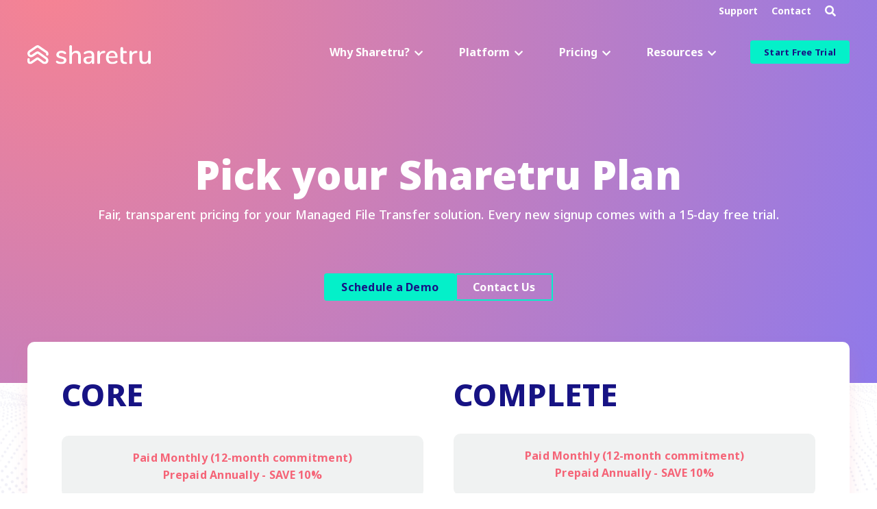

--- FILE ---
content_type: text/html; charset=UTF-8
request_url: https://www.sharetru.com/pick-your-sharetru-plan?hsCtaAttrib=118941801321
body_size: 30357
content:
<!doctype html><html lang="en"><head>
    <meta charset="utf-8">
    <title>Pick your Sharetru Plan</title>
    <link rel="shortcut icon" href="https://www.sharetru.com/hubfs/Sharetru%20Logos_Royal%20Purple%20Symbol-png.png">
    <!--<meta name="viewport" content="width=device-width, initial-scale=1.0">-->
    <meta name="description" content="Secure file sharing with enterprise controls and compliance. Compare features and pricing, then start with the plan that fits your needs">
    <link rel="preconnect" href="https://fonts.googleapis.com">
    <link rel="preconnect" href="https://fonts.gstatic.com" crossorigin>
    <link rel="preload" href="https://fonts.googleapis.com/css2?family=Noto+Sans:ital,wght@0,500;0,600;0,700;0,800;0,900;1,400;1,500;1,600;1,700;1,800;1,900&amp;display=swap" as="style" onload="this.onload=null;this.rel='stylesheet'">
    <noscript>
      <link href="https://fonts.googleapis.com/css2?family=Noto+Sans:ital,wght@0,500;0,600;0,700;0,800;0,900;1,400;1,500;1,600;1,700;1,800;1,900&amp;display=swap" rel="stylesheet">
    </noscript>
    
    <meta name="viewport" content="width=device-width, initial-scale=1">

    
    <meta property="og:description" content="Secure file sharing with enterprise controls and compliance. Compare features and pricing, then start with the plan that fits your needs">
    <meta property="og:title" content="Pick your Sharetru Plan">
    <meta name="twitter:description" content="Secure file sharing with enterprise controls and compliance. Compare features and pricing, then start with the plan that fits your needs">
    <meta name="twitter:title" content="Pick your Sharetru Plan">

    

    
    <style>
a.cta_button{-moz-box-sizing:content-box !important;-webkit-box-sizing:content-box !important;box-sizing:content-box !important;vertical-align:middle}.hs-breadcrumb-menu{list-style-type:none;margin:0px 0px 0px 0px;padding:0px 0px 0px 0px}.hs-breadcrumb-menu-item{float:left;padding:10px 0px 10px 10px}.hs-breadcrumb-menu-divider:before{content:'›';padding-left:10px}.hs-featured-image-link{border:0}.hs-featured-image{float:right;margin:0 0 20px 20px;max-width:50%}@media (max-width: 568px){.hs-featured-image{float:none;margin:0;width:100%;max-width:100%}}.hs-screen-reader-text{clip:rect(1px, 1px, 1px, 1px);height:1px;overflow:hidden;position:absolute !important;width:1px}
</style>

<link rel="stylesheet" href="https://www.sharetru.com/hubfs/hub_generated/template_assets/1/76914703278/1763387833230/template_styles.min.css">

  <style>
    .mega-drop {
      opacity: 0;
    }
  </style>
  
<link rel="stylesheet" href="https://www.sharetru.com/hubfs/hub_generated/module_assets/1/76921922052/1763459320065/module_u4m-hero.min.css">
<link rel="stylesheet" href="https://www.sharetru.com/hubfs/hub_generated/module_assets/1/193186443675/1754983576948/module_Pricing_-_Monthly_Anually_-_2025.min.css">
<link rel="stylesheet" href="https://www.sharetru.com/hubfs/hub_generated/module_assets/1/193175103820/1753879931665/module_Features_available_on_all_Sharetru_Plans_-_2025.min.css">
    

    
<!--  Added by GoogleTagManager integration -->
<script>
var _hsp = window._hsp = window._hsp || [];
window.dataLayer = window.dataLayer || [];
function gtag(){dataLayer.push(arguments);}

var useGoogleConsentModeV2 = true;
var waitForUpdateMillis = 1000;



var hsLoadGtm = function loadGtm() {
    if(window._hsGtmLoadOnce) {
      return;
    }

    if (useGoogleConsentModeV2) {

      gtag('set','developer_id.dZTQ1Zm',true);

      gtag('consent', 'default', {
      'ad_storage': 'denied',
      'analytics_storage': 'denied',
      'ad_user_data': 'denied',
      'ad_personalization': 'denied',
      'wait_for_update': waitForUpdateMillis
      });

      _hsp.push(['useGoogleConsentModeV2'])
    }

    (function(w,d,s,l,i){w[l]=w[l]||[];w[l].push({'gtm.start':
    new Date().getTime(),event:'gtm.js'});var f=d.getElementsByTagName(s)[0],
    j=d.createElement(s),dl=l!='dataLayer'?'&l='+l:'';j.async=true;j.src=
    'https://www.googletagmanager.com/gtm.js?id='+i+dl;f.parentNode.insertBefore(j,f);
    })(window,document,'script','dataLayer','GTM-T6PQBPF');

    window._hsGtmLoadOnce = true;
};

_hsp.push(['addPrivacyConsentListener', function(consent){
  if(consent.allowed || (consent.categories && consent.categories.analytics)){
    hsLoadGtm();
  }
}]);

</script>

<!-- /Added by GoogleTagManager integration -->

    <link rel="canonical" href="https://www.sharetru.com/pick-your-sharetru-plan">

<script async defer src="https://tools.luckyorange.com/core/lo.js?site-id=295b66e2"></script>

<!-- Google tag (gtag.js) --> 

<script async src="https://www.googletagmanager.com/gtag/js?id=G-9GZYKS8C1B"></script>

<script>window.dataLayer = window.dataLayer || [];   function gtag(){dataLayer.push(arguments);}   gtag('js', new Date());   gtag('config', 'G-9GZYKS8C1B'); </script>

<script>(function(w,d,k){w.link_manager_id=k;
     var script=d.createElement("script");
     script.src="https://d2ivt1ny4io8b5.cloudfront.net/prod/scalenut/script.js";
     d.head.appendChild(script);})(window,document,"88e9663cc3174983c3d1500802a11032")
</script>

<script type="application/ld+json">
{
  "@context": "https://schema.org",
  "@type": "Organization",
  "name": "Sharetru",
  "url": "https://www.sharetru.com/",
  "logo": "https://www.sharetru.com/hubfs/Website%202022/(Brand)%20Logos%202022/sharetru-white-logo.svg",
  "contactPoint": {
    "@type": "ContactPoint",
    "contactType": "customer support",
    "url": "https://support.sharetru.com",
    "Direct/International": "+1.702.850.2910"
  },
  "sameAs": [
    "https://www.facebook.com/ftptoday",
    "https://www.linkedin.com/company/sharetru/",
    "https://twitter.com/sharetru1"
  ]
}
</script>
<meta property="og:url" content="https://www.sharetru.com/pick-your-sharetru-plan">
<meta name="twitter:card" content="summary">





<script type="application/ld+json">
{
  "@context": "https://schema.org",
  "@type": "FAQPage",
  "mainEntity": [{
    "@type": "Question",
    "name": "Is Sharetru FedRAMP Moderate Authorized?",
    "acceptedAnswer": {
      "@type": "Answer",
      "text": "Yes. Sharetru Federal is FedRAMP Moderate Authorized under a JAB-ATO — the highest form of FedRAMP authorization. Our authorization from the DoD, DHS, and GSA ensures we meet the security requirements for handling CUI and provides full CMMC reciprocity."
    }
  },{
    "@type": "Question",
    "name": "Do I need a Body of Evidence (BOE) to prove file sharing compliance with CMMC when using Sharetru?",
    "acceptedAnswer": {
      "@type": "Answer",
      "text": "No. With Sharetru Federal’s FedRAMP Moderate Authorization, your file sharing environment inherits validated controls. Instead of building a BOE, just include our Package ID in your SPRS submission."
    }
  },{
    "@type": "Question",
    "name": "Is a JAB-ATO better than FedRAMP equivalency or a standard agency ATO?",
    "acceptedAnswer": {
      "@type": "Answer",
      "text": "Yes. A JAB-ATO is reviewed and approved by the Joint Authorization Board, which includes the DoD. It's more rigorous and widely accepted than agency ATOs or “FedRAMP equivalent” claims, which aren’t formally recognized for procurement."
    }
  },{
    "@type": "Question",
    "name": "Can I include Sharetru’s FedRAMP Package ID in my SPRS submission?",
    "acceptedAnswer": {
      "@type": "Answer",
      "text": "Yes. Sharetru provides a FedRAMP Package ID that you can use to prove compliance for file sharing and transfer under SPRS."
    }
  },{
    "@type": "Question",
    "name": "Will Sharetru help me with documentation for my SSP or POA&M?",
    "acceptedAnswer": {
      "@type": "Answer",
      "text": "You won’t need to include detailed SSP or POA&M documentation for Sharetru at all — because we’re FedRAMP Moderate Authorized under a JAB-ATO. That means our file sharing and transfer environment has already been fully assessed and approved by the federal government, and you can simply reference our Package ID in your own System Security Plan or SPRS submission.

No duplicative documentation, no manual control mapping, and no guesswork — it’s already built in and validated."
    }
  },{
    "@type": "Question",
    "name": "Do I need to configure Sharetru myslf to make it CMMC-compliant?",
    "acceptedAnswer": {
      "@type": "Answer",
      "text": "No. Sharetru Federal is compliance-ready out of the box. All necessary security features are pre-configured, so you don’t need third-party consulting or custom setup."
    }
  },{
    "@type": "Question",
    "name": "Does Sharetru restrict the types of files I can send or receive?",
    "acceptedAnswer": {
      "@type": "Answer",
      "text": "No. Sharetru allows all file types, including specialized formats like .dwg, .step, .xlsx, and .zip, with no extension restrictions — perfect for defense and engineering workflows."
    }
  },{
    "@type": "Question",
    "name": "What encryption does Sharetru use to protect CUI file transfers?",
    "acceptedAnswer": {
      "@type": "Answer",
      "text": "Sharetru Federal uses TLS 1.3 for encryption in transit, FIPS 140-3 certified encryption modules, and AES-256 encryption at rest — exceeding CMMC and NIST 800-171 requirements."
    }
  }]
}
</script>

<style>
  .u4m-hero .subheading {
    margin-top:10px;
  }
  .u4m-hero h1 {
    margin-bottom:10px !important;
  }
</style>
    
    
    <meta property="og:image" content="https://www.sharetru.com/hubfs/Website%202022/(Images)%20Full%20Width%20Background%202022/Sharetru-Featured-Image.jpg">
    
  <meta name="generator" content="HubSpot"></head>
  <body class="  hs-content-id-193172419919 hs-site-page page hs-content-path-pick-your-sharetru-plan hs-content-name-pricing-page-7-2025-v1   ">
<!--  Added by GoogleTagManager integration -->
<noscript><iframe src="https://www.googletagmanager.com/ns.html?id=GTM-T6PQBPF" height="0" width="0" style="display:none;visibility:hidden"></iframe></noscript>

<!-- /Added by GoogleTagManager integration -->


    
    <div id="hs_cos_wrapper_u4m-header" class="hs_cos_wrapper hs_cos_wrapper_widget hs_cos_wrapper_type_module" style="" data-hs-cos-general-type="widget" data-hs-cos-type="module"> 

<header class="u4m-header">
  <style>
    header {
      opacity: 0;
      position: absolute;
    }
  </style>

  <!--   <a class="skip-to-content-link" href="#main-content">Skip to content</a> -->
  <div class="ie11-banner"><div class="ie11-banner-inner"></div></div>
   
  <div class="utility-nav">
    <div class="utility-navInner">
      <div class="links">
        
        <a href="https://support.sharetru.com/knowledge-base">Support</a>
        
        <a href="https://www.sharetru.com/contact-us">Contact</a>
        
        <div class="search-toggle">
          <i class="fas fa-search search-toggle-button" aria-hidden="true"></i>
        </div>
      </div>
    </div>
  </div>
  <div class="main-navigation">
    <div class="live-area">
      <!-- logo -->
      <div class="logo">
        <a href="/">
          <img src="https://www.sharetru.com/hubfs/Website%202022/(Brand)%20Logos%202022/sharetru-white-logo.svg" width="180" height="27" alt="sharetru-white-logo">
        </a>
      </div>
      <!-- nav wrap -->
      <div class="nav-wrap">
         
        <div class="mega-item standardDropdown with-caret">
          <span class="parent-link">
             
            <span class="no-link"> Why Sharetru? </span>
            

          </span>

          
          <div class="caret"></div>
           
          <div class="mega-drop">
            <ul class="child-items">
              
              <li class="child-item">
                
                <a href="https://www.sharetru.com/benefits/compliance-enablement">
                  Compliance Enablement
                </a>
              </li>
              
              <li class="child-item">
                
                <a href="https://www.sharetru.com/benefits/infrastructure-platform-security">
                  Infrastructure &amp; Platform Security 
                </a>
              </li>
              
              <li class="child-item">
                
                <a href="https://www.sharetru.com/benefits/responsive-customer-support">
                  Responsive Customer Support
                </a>
              </li>
              
              <li class="child-item">
                
                <a href="https://www.sharetru.com/benefits/compliance-auditing">
                  Audit Reporting
                </a>
              </li>
              
              <li class="child-item">
                
                <a href="https://www.sharetru.com/benefits/encryption">
                  Encryption &amp; Data Retention
                </a>
              </li>
              
              <li class="child-item">
                
                <a href="https://www.sharetru.com/about">
                  Our History &amp; Company
                </a>
              </li>
              
            </ul>
          </div>
          
        </div>
          
        <!-- mega nav link family -->
        <div class="mega-item megaMenu with-caret">
          <span class="parent-link">
            
            <span data-text="Platform" class="parent-link-url no-link" href="javascript:;">
              Platform
            </span>
            

          </span>

          
          <div class="caret"></div>
           
          <div class="mega-drop">
            <div class="mega-drop-inner">
              <div class="menu-group">
                <div class="child-links">
                  
                  <div class="col">
                    <span class="child-item-title">Features</span>
                    
                    <ul class="child-items">
                      
                      <li class="child-item">
                         
                        <a href="https://www.sharetru.com/product-tour-hub">
                          Guided Feature Tours
                        </a>
                      </li>
                      
                      <li class="child-item">
                         
                        <a href="https://www.sharetru.com/features/secure-file-transfer-protocols">
                          SFTP, FTPS, and FTPeS Compatible
                        </a>
                      </li>
                      
                      <li class="child-item">
                         
                        <a href="https://www.sharetru.com/features/file-transfer-automation">
                          Automation
                        </a>
                      </li>
                      
                      <li class="child-item">
                         
                        <a href="https://www.sharetru.com/features/branded-file-sharing">
                          Brand to your Business
                        </a>
                      </li>
                      
                      <li class="child-item">
                         
                        <a href="https://www.sharetru.com/features/external-file-sharing">
                          File Sharing
                        </a>
                      </li>
                      
                      <li class="child-item">
                         
                        <a href="https://www.sharetru.com/features/site-settings">
                          Site Settings
                        </a>
                      </li>
                      
                      <li class="child-item">
                         
                        <a href="https://www.sharetru.com/features/user-access-management">
                          User Management &amp; Authentication
                        </a>
                      </li>
                      
                    </ul>
                  </div>
                  
                  <div class="col">
                    <span class="child-item-title">Compliance</span>
                    
                    <ul class="child-items">
                      
                      <li class="child-item">
                         
                        <a href="https://www.sharetru.com/fedramp-moderate-authorized-file-sharing-for-defense-contractors">
                          FedRAMP
                        </a>
                      </li>
                      
                      <li class="child-item">
                         
                        <a href="https://www.sharetru.com/cmmc-compliance-for-secure-file-sharing-file-transfer">
                          CMMC
                        </a>
                      </li>
                      
                      <li class="child-item">
                         
                        <a href="https://www.sharetru.com/compliance/itar-compliance">
                          ITAR
                        </a>
                      </li>
                      
                      <li class="child-item">
                         
                        <a href="https://www.sharetru.com/compliance/hipaa-compliance">
                          HIPAA
                        </a>
                      </li>
                      
                      <li class="child-item">
                         
                        <a href="https://www.sharetru.com/compliance/soc-2-compliance">
                          SOC 2 Type II Certified
                        </a>
                      </li>
                      
                      <li class="child-item">
                         
                        <a href="https://www.sharetru.com/compliance/glba-sox-compliance">
                          GLBA / SOX/ PCI
                        </a>
                      </li>
                      
                    </ul>
                  </div>
                  
                  <div class="col">
                    <span class="child-item-title">Industry</span>
                    
                    <ul class="child-items">
                      
                      <li class="child-item">
                         
                        <a href="https://www.sharetru.com/industry/file-sharing-defense">
                          Aerospace &amp; Defense
                        </a>
                      </li>
                      
                      <li class="child-item">
                         
                        <a href="https://www.sharetru.com/industry/file-sharing-engineering">
                          Manufacturing &amp; Engineering
                        </a>
                      </li>
                      
                      <li class="child-item">
                         
                        <a href="https://www.sharetru.com/industry/file-sharing-healthcare">
                          Healthcare &amp; Life Sciences
                        </a>
                      </li>
                      
                      <li class="child-item">
                         
                        <a href="https://www.sharetru.com/industry/file-sharing-information-technology">
                          Information Technology
                        </a>
                      </li>
                      
                      <li class="child-item">
                         
                        <a href="https://www.sharetru.com/industry/file-sharing-finance">
                          Financial Services
                        </a>
                      </li>
                      
                      <li class="child-item">
                         
                        <a href="https://www.sharetru.com/industry/file-sharing-business">
                          More Industries
                        </a>
                      </li>
                      
                    </ul>
                  </div>
                  
                </div>
              </div>
            </div>
            <!--.mega-drop-inner-->
          </div>
          
        </div>
          
        <div class="mega-item standardDropdown with-caret">
          <span class="parent-link">
             

            <a data-text="Pricing" class="parent-link-url" href="https://www.sharetru.com/pick-your-sharetru-plan">
              Pricing
            </a>
            

          </span>

          
          <div class="caret"></div>
           
          <div class="mega-drop">
            <ul class="child-items">
              
              <li class="child-item">
                
                <a href="https://www.sharetru.com/pick-your-sharetru-plan">
                  MFT Subscription Plans
                </a>
              </li>
              
              <li class="child-item">
                
                <a href="https://www.sharetru.com/programs/referrals">
                  Referral Partners
                </a>
              </li>
              
            </ul>
          </div>
          
        </div>
          
        <div class="mega-item standardDropdown with-caret">
          <span class="parent-link">
             
            <span class="no-link"> Resources </span>
            

          </span>

          
          <div class="caret"></div>
           
          <div class="mega-drop">
            <ul class="child-items">
              
              <li class="child-item">
                
                <a href="https://www.sharetru.com/resources">
                  Downloadable Resources
                </a>
              </li>
              
              <li class="child-item">
                
                <a href="https://www.sharetru.com/free-expert-e-guides">
                  Free Expert e-Guides
                </a>
              </li>
              
              <li class="child-item">
                
                <a href="https://www.sharetru.com/blog">
                  File Sharing Blog
                </a>
              </li>
              
              <li class="child-item">
                
                <a href="https://www.sharetru.com/sharetru-faq">
                  Frequently Asked Questions
                </a>
              </li>
              
            </ul>
          </div>
          
        </div>
         
        <div class="cta-contain">
          
          <span class="filled"><span id="hs_cos_wrapper_u4m-header_" class="hs_cos_wrapper hs_cos_wrapper_widget hs_cos_wrapper_type_cta" style="" data-hs-cos-general-type="widget" data-hs-cos-type="cta"><!--HubSpot Call-to-Action Code --><span class="hs-cta-wrapper" id="hs-cta-wrapper-bc246c37-3a97-480f-bd52-5499acb97952"><span class="hs-cta-node hs-cta-bc246c37-3a97-480f-bd52-5499acb97952" id="hs-cta-bc246c37-3a97-480f-bd52-5499acb97952"><!--[if lte IE 8]><div id="hs-cta-ie-element"></div><![endif]--><a href="https://cta-redirect.hubspot.com/cta/redirect/466909/bc246c37-3a97-480f-bd52-5499acb97952"><img class="hs-cta-img" id="hs-cta-img-bc246c37-3a97-480f-bd52-5499acb97952" style="border-width:0px;" src="https://no-cache.hubspot.com/cta/default/466909/bc246c37-3a97-480f-bd52-5499acb97952.png" alt="Start Free Trial"></a></span><script charset="utf-8" src="/hs/cta/cta/current.js"></script><script type="text/javascript"> hbspt.cta._relativeUrls=true;hbspt.cta.load(466909, 'bc246c37-3a97-480f-bd52-5499acb97952', {"useNewLoader":"true","region":"na1"}); </script></span><!-- end HubSpot Call-to-Action Code --></span></span>
          
        </div>
      </div>
      <!--nav-wrap-->

      <button class="hamburger-toggle x2"><span class="lines"></span></button>
      <div class="offscreen-menu">
        <div class="content">
          <div class="mobile-menu">
            <span id="hs_cos_wrapper_u4m-header_" class="hs_cos_wrapper hs_cos_wrapper_widget hs_cos_wrapper_type_menu" style="" data-hs-cos-general-type="widget" data-hs-cos-type="menu"><div id="hs_menu_wrapper_u4m-header_" class="hs-menu-wrapper active-branch no-flyouts hs-menu-flow-vertical" role="navigation" data-sitemap-name="default" data-menu-id="90819549796" aria-label="Navigation Menu">
 <ul role="menu" class="active-branch">
  <li class="hs-menu-item hs-menu-depth-1 hs-item-has-children" role="none"><a href="javascript:;" aria-haspopup="true" aria-expanded="false" role="menuitem">Why Sharetru?</a>
   <ul role="menu" class="hs-menu-children-wrapper">
    <li class="hs-menu-item hs-menu-depth-2" role="none"><a href="https://www.sharetru.com/benefits/compliance-enablement" role="menuitem">Compliance Enablement</a></li>
    <li class="hs-menu-item hs-menu-depth-2" role="none"><a href="https://www.sharetru.com/benefits/infrastructure-platform-security" role="menuitem">Infrastructure &amp; Platform Security </a></li>
    <li class="hs-menu-item hs-menu-depth-2" role="none"><a href="https://www.sharetru.com/benefits/responsive-customer-support" role="menuitem">Responsive Customer Support</a></li>
    <li class="hs-menu-item hs-menu-depth-2" role="none"><a href="https://www.sharetru.com/benefits/compliance-auditing" role="menuitem">Audit Reporting</a></li>
    <li class="hs-menu-item hs-menu-depth-2" role="none"><a href="https://www.sharetru.com/benefits/encryption" role="menuitem">Encryption &amp; Data Retention</a></li>
    <li class="hs-menu-item hs-menu-depth-2" role="none"><a href="https://www.sharetru.com/about" role="menuitem">Our History &amp; Company</a></li>
   </ul></li>
  <li class="hs-menu-item hs-menu-depth-1 hs-item-has-children" role="none"><a href="javascript:;" aria-haspopup="true" aria-expanded="false" role="menuitem">Features</a>
   <ul role="menu" class="hs-menu-children-wrapper">
    <li class="hs-menu-item hs-menu-depth-2" role="none"><a href="https://www.sharetru.com/features/file-transfer-automation" role="menuitem">Automation</a></li>
    <li class="hs-menu-item hs-menu-depth-2" role="none"><a href="https://www.sharetru.com/features/branded-file-sharing" role="menuitem">Brand to your Business</a></li>
    <li class="hs-menu-item hs-menu-depth-2" role="none"><a href="https://www.sharetru.com/features/external-file-sharing" role="menuitem">File Sharing</a></li>
    <li class="hs-menu-item hs-menu-depth-2" role="none"><a href="https://www.sharetru.com/features/secure-file-transfer-protocols" role="menuitem">Transfer Compatibility</a></li>
    <li class="hs-menu-item hs-menu-depth-2" role="none"><a href="https://www.sharetru.com/features/site-settings" role="menuitem">Site Settings</a></li>
    <li class="hs-menu-item hs-menu-depth-2" role="none"><a href="https://www.sharetru.com/features/user-access-management" role="menuitem">User Management &amp; Authentication</a></li>
    <li class="hs-menu-item hs-menu-depth-2" role="none"><a href="https://www.sharetru.com/features/secure-file-sharing-software-tour" role="menuitem">Product Tour</a></li>
   </ul></li>
  <li class="hs-menu-item hs-menu-depth-1 hs-item-has-children" role="none"><a href="javascript:;" aria-haspopup="true" aria-expanded="false" role="menuitem">Compliance</a>
   <ul role="menu" class="hs-menu-children-wrapper">
    <li class="hs-menu-item hs-menu-depth-2" role="none"><a href="https://www.sharetru.com/fedramp-moderate-authorized-file-sharing-for-defense-contractors" role="menuitem">FedRAMP</a></li>
    <li class="hs-menu-item hs-menu-depth-2" role="none"><a href="https://www.sharetru.com/cmmc-compliance-for-secure-file-sharing-file-transfer" role="menuitem">CMMC</a></li>
    <li class="hs-menu-item hs-menu-depth-2" role="none"><a href="https://www.sharetru.com/compliance/itar-compliance" role="menuitem">ITAR</a></li>
    <li class="hs-menu-item hs-menu-depth-2" role="none"><a href="https://www.sharetru.com/compliance/hipaa-compliance" role="menuitem">HIPAA</a></li>
    <li class="hs-menu-item hs-menu-depth-2" role="none"><a href="https://www.sharetru.com/compliance/gdpr-compliance" role="menuitem">GDPR</a></li>
    <li class="hs-menu-item hs-menu-depth-2" role="none"><a href="https://www.sharetru.com/compliance/soc-2-compliance" role="menuitem">SOC</a></li>
    <li class="hs-menu-item hs-menu-depth-2" role="none"><a href="https://www.sharetru.com/compliance/fips-compliance" role="menuitem">FIPS</a></li>
    <li class="hs-menu-item hs-menu-depth-2" role="none"><a href="https://www.sharetru.com/compliance/glba-sox-compliance" role="menuitem">GLBA / SOX/ PCI</a></li>
   </ul></li>
  <li class="hs-menu-item hs-menu-depth-1 hs-item-has-children" role="none"><a href="javascript:;" aria-haspopup="true" aria-expanded="false" role="menuitem">Industry</a>
   <ul role="menu" class="hs-menu-children-wrapper">
    <li class="hs-menu-item hs-menu-depth-2" role="none"><a href="https://www.sharetru.com/industry/file-sharing-defense" role="menuitem">Aerospace &amp; Defense</a></li>
    <li class="hs-menu-item hs-menu-depth-2" role="none"><a href="https://www.sharetru.com/industry/file-sharing-healthcare" role="menuitem">Healthcare</a></li>
    <li class="hs-menu-item hs-menu-depth-2" role="none"><a href="https://www.sharetru.com/industry/file-sharing-finance" role="menuitem">Financial Services</a></li>
    <li class="hs-menu-item hs-menu-depth-2" role="none"><a href="https://www.sharetru.com/industry/file-sharing-information-technology" role="menuitem">Information Technology</a></li>
    <li class="hs-menu-item hs-menu-depth-2" role="none"><a href="https://www.sharetru.com/industry/file-sharing-engineering" role="menuitem">Manufacturing &amp; Engineering</a></li>
    <li class="hs-menu-item hs-menu-depth-2" role="none"><a href="https://www.sharetru.com/industry/file-sharing-business" role="menuitem">More Industries</a></li>
   </ul></li>
  <li class="hs-menu-item hs-menu-depth-1 active hs-item-has-children active-branch" role="none"><a href="https://www.sharetru.com/pick-your-sharetru-plan" aria-haspopup="true" aria-expanded="false" role="menuitem">Pricing</a>
   <ul role="menu" class="hs-menu-children-wrapper active-branch">
    <li class="hs-menu-item hs-menu-depth-2 active active-branch" role="none"><a href="https://www.sharetru.com/pick-your-sharetru-plan" role="menuitem">MFT Platform Pricing</a></li>
    <li class="hs-menu-item hs-menu-depth-2" role="none"><a href="https://www.sharetru.com/programs/referrals" role="menuitem">Referral Program</a></li>
   </ul></li>
  <li class="hs-menu-item hs-menu-depth-1 hs-item-has-children" role="none"><a href="javascript:;" aria-haspopup="true" aria-expanded="false" role="menuitem">Resource Hub</a>
   <ul role="menu" class="hs-menu-children-wrapper">
    <li class="hs-menu-item hs-menu-depth-2" role="none"><a href="https://www.sharetru.com/resources" role="menuitem">Downloadable Resources</a></li>
    <li class="hs-menu-item hs-menu-depth-2" role="none"><a href="https://www.sharetru.com/free-expert-e-guides" role="menuitem">Free Expert e-Guides</a></li>
    <li class="hs-menu-item hs-menu-depth-2" role="none"><a href="https://www.sharetru.com/blog" role="menuitem">File Sharing Blog</a></li>
    <li class="hs-menu-item hs-menu-depth-2" role="none"><a href="https://www.sharetru.com/sharetru-faq" role="menuitem">Frequently Asked Questions</a></li>
   </ul></li>
 </ul>
</div></span>
          </div>
          
          <div class="search-overlay">
            <div class="hs-search-field">
              <div class="hs-search-field__bar">
                <form action="/hs-search-results">
                  <input type="text" class="hs-search-field__input search-input" name="term" autocomplete="off" aria-label="Search" placeholder="Search">

                  
                  <input type="hidden" name="type" value="SITE_PAGE">
                  <input type="hidden" name="type" value="LANDING_PAGE">
                  <input type="hidden" name="type" value="BLOG_POST">
                  <input type="hidden" name="type" value="LISTING_PAGE">
                  <input type="hidden" name="type" value="KNOWLEDGE_ARTICLE">

                     

                  <button aria-label="Search" class="search-button">
                    <i class="fas fa-search" aria-hidden="true"></i>
                  </button>
                  <span class="search-overlay-close" aria-label="Close"><i class="fas fa-times" aria-hidden="true"></i></span>
                </form>
              </div>
              <ul class="hs-search-field__suggestions"></ul>
            </div>
          </div>
          
          <div class="mobile-cta">
            <span id="hs_cos_wrapper_u4m-header_" class="hs_cos_wrapper hs_cos_wrapper_widget hs_cos_wrapper_type_cta" style="" data-hs-cos-general-type="widget" data-hs-cos-type="cta"><!--HubSpot Call-to-Action Code --><span class="hs-cta-wrapper" id="hs-cta-wrapper-bc246c37-3a97-480f-bd52-5499acb97952"><span class="hs-cta-node hs-cta-bc246c37-3a97-480f-bd52-5499acb97952" id="hs-cta-bc246c37-3a97-480f-bd52-5499acb97952"><!--[if lte IE 8]><div id="hs-cta-ie-element"></div><![endif]--><a href="https://cta-redirect.hubspot.com/cta/redirect/466909/bc246c37-3a97-480f-bd52-5499acb97952"><img class="hs-cta-img" id="hs-cta-img-bc246c37-3a97-480f-bd52-5499acb97952" style="border-width:0px;" src="https://no-cache.hubspot.com/cta/default/466909/bc246c37-3a97-480f-bd52-5499acb97952.png" alt="Start Free Trial"></a></span><script charset="utf-8" src="/hs/cta/cta/current.js"></script><script type="text/javascript"> hbspt.cta._relativeUrls=true;hbspt.cta.load(466909, 'bc246c37-3a97-480f-bd52-5499acb97952', {"useNewLoader":"true","region":"na1"}); </script></span><!-- end HubSpot Call-to-Action Code --></span>
          </div>
        </div>
      </div>
    </div>
  </div>
   
  <div class="search-overlay">
    <div class="hs-search-field">
      <div class="hs-search-field__bar">
        <form action="/hs-search-results">
          <input type="text" class="hs-search-field__input search-input" name="term" autocomplete="off" aria-label="Search" placeholder="Search">

          
          <input type="hidden" name="type" value="SITE_PAGE">
          <input type="hidden" name="type" value="LANDING_PAGE">
          <input type="hidden" name="type" value="BLOG_POST">
          <input type="hidden" name="type" value="LISTING_PAGE">
          <input type="hidden" name="type" value="KNOWLEDGE_ARTICLE">

             

          <button aria-label="Search" class="search-button">
            <i class="fas fa-search" aria-hidden="true"></i>
          </button>
          <span class="search-overlay-close" aria-label="Close"><i class="fas fa-times" aria-hidden="true"></i></span>
        </form>
      </div>
      <ul class="hs-search-field__suggestions"></ul>
    </div>
  </div>
    
</header>

<script>

  var elements = document.querySelectorAll('.mega-item.with-caret');

  // Add click event listeners to each element
  elements.forEach(function(element) {
    element.addEventListener('click', function() {
      // Toggle 'active' class for the clicked element
      this.classList.toggle('menu-active');
      //       this.parentElement.querySelector('.mega-item.with-caret').classList.toggle('menu-active');
      // Remove 'active' class from all siblings
      var siblings = this.parentNode.children;
      for (var i = 0; i < siblings.length; i++) {
        if (siblings[i] !== this) {
          siblings[i].classList.remove('menu-active');
        }
      }
    });
  });
</script>

<style>
  html {
    -webkit-font-smoothing: antialiased;
    -moz-osx-font-smoothing: grayscale;
    text-rendering: optimizeLegibility;
  }

  /* auto scale down elements on mobile */
  /* auto scale up elements on large displays */
  header.u4m-header {position: fixed;z-index: 1000;background-color: transparent;width: 100%;opacity: 1;top: 0;-webkit-animation: fade-in 0.5s;animation: fade-in 0.5s; -webkit-transition: all 0.5s ease-in-out;transition: all 0.5s ease-in-out;
    /*****************************************/
    /* div.offscreen-menu                   
    /*****************************************/
  }.page-scrolled body:not(.u4-landing-page) header.u4m-header {background-color: #fff;-webkit-transition: all 0.5s ease-in-out;transition: all 0.5s ease-in-out;}.page-scrolled body:not(.u4-landing-page).is-window-load header.u4m-header {-webkit-box-shadow: 0px 1px 10px 0 rgba(73, 68, 68, 0.1);box-shadow: 0px 1px 10px 0 rgba(73, 68, 68, 0.1); -webkit-transition: all 0.5s ease-in-out;transition: all 0.5s ease-in-out;}:not(.page-scrolled) body.system-page header.u4m-header {background-image: url("https://www.sharetru.com/hs-fs/hubfs/Website%202022/%28Images%29%20Homepage%202022/Sharetru%20Homepage_Hero%201920x800.png?length=1920&name=Sharetru%20Homepage_Hero%201920x800.png");}
  @media all and (-ms-high-contrast: none), (-ms-high-contrast: active) {header.u4m-header .ie11-banner {display: block;background: red;width: 100vw;text-align: center;position: relative;padding: 4px;}header.u4m-header .ie11-banner .ie11-banner-inner:before {color: white;font-weight: bold;font-family: arial;content: "You are using an outdated browser! For the best experience, please download a modern browser.";}}.hs-inline-edit header.u4m-header {pointer-events: none;position: absolute;}body.u4-landing-page header.u4m-header {position: absolute;}body.u4-landing-page header.u4m-header div.logo {padding-top: 8px;}body.hide-header header.u4m-header {display: none;}header.u4m-header div.utility-nav {float: none;margin-left: auto;margin-right: auto;max-width: 1240px;padding-left: 20px;padding-right: 20px;display: -webkit-box;display: -ms-flexbox;display: flex;-webkit-box-pack: end;-ms-flex-pack: end;justify-content: flex-end;}
  @media (max-width: 1024px) {header.u4m-header div.utility-nav {display: none;}}.u4-landing-page header.u4m-header div.utility-nav {display: none;}header.u4m-header div.utility-nav .links {display: -webkit-inline-box;display: -ms-inline-flexbox;display: inline-flex;-webkit-box-align: center;-ms-flex-align: center;align-items: center;}header.u4m-header div.utility-nav .links a {font-size: 14px;font-weight: 700;color: #fff;text-decoration: none;padding: 5px 10px;}.page-scrolled body:not(.u4-landing-page) header.u4m-header div.utility-nav .links a {color: #171384;-webkit-transition: all 0.5s ease-in-out;transition: all 0.5s ease-in-out;}header.u4m-header div.utility-nav .links a:hover {text-decoration: underline;}header.u4m-header div.utility-nav .links .search-toggle {padding-left: 10px;}header.u4m-header div.utility-nav .links .search-toggle .search-toggle-button {color: white;}.page-scrolled body:not(.u4-landing-page) header.u4m-header div.utility-nav .links .search-toggle .search-toggle-button {color: #171384;-webkit-transition: all 0.5s ease-in-out;transition: all 0.5s ease-in-out;}header.u4m-header div.utility-nav .links .search-toggle .search-toggle-button:hover {text-decoration: underline;cursor: pointer;}header.u4m-header div.main-navigation {position: relative;}header.u4m-header div.main-navigation div.live-area {float: none;margin-left: auto;margin-right: auto;max-width: 1240px;padding-left: 20px;padding-right: 20px;padding-top: 20px;padding-bottom: 20px;display: -webkit-box;display: -ms-flexbox;display: flex;-webkit-box-orient: horizontal;-webkit-box-direction: normal;-ms-flex-direction: row;flex-direction: row;-webkit-box-pack: justify;-ms-flex-pack: justify;justify-content: space-between;-webkit-box-align: center;-ms-flex-align: center;align-items: center;}header.u4m-header div.main-navigation div.live-area div.logo {margin-right: 50px;}
  @media (max-width: 1440px) {header.u4m-header div.main-navigation div.live-area div.logo {margin-right: 30px;}}header.u4m-header div.main-navigation div.live-area div.logo a {position: relative;top: 4px;}header.u4m-header div.main-navigation div.live-area div.logo a img {width: 180px;}header.u4m-header div.main-navigation div.live-area div.nav-wrap {display: -webkit-box;display: -ms-flexbox;display: flex;-webkit-box-align: center;-ms-flex-align: center;align-items: center;}.mega-item.megaMenu.with-caret.menu-active div.mega-drop {opacity: 1 !important;pointer-events: all !important;visibility: visible !important;}header.u4m-header div.main-navigation div.live-area div.nav-wrap div.mega-item.standardDropdown.menu-open div.mega-drop {background-color: rgba(241, 241, 241, 0.97);-webkit-box-shadow: 0px 1px 10px 0 rgba(73, 68, 68, 0.1);box-shadow: 0px 1px 10px 0 rgba(73, 68, 68, 0.1);text-align: left;position: absolute;max-width: 250px;max-width: -webkit-max-content;max-width: -moz-max-content;max-width: max-content;width: 100%;top: 76px;opacity: 1;visibility: visible;-webkit-transition: all 0.5s ease-in-out;transition: all 0.5s ease-in-out;pointer-events: none;padding: 30px;border-radius: 8px;}
  @media (max-width: 1280px) {header.u4m-header div.main-navigation div.live-area div.nav-wrap {-ms-flex-wrap: nowrap;flex-wrap: nowrap;}}
  @media (max-width: 1024px) {header.u4m-header div.main-navigation div.live-area div.nav-wrap {display: none;}}
  .u4-landing-page header.u4m-header div.main-navigation div.live-area div.nav-wrap {
    display: none;
  }
  header.u4m-header div.main-navigation div.live-area div.nav-wrap div.mega-item {
    padding-right: 15px;
    padding-left: 15px;
    cursor: pointer;
  }
  header.u4m-header div.main-navigation div.live-area div.nav-wrap div.mega-item.with-caret div.caret {
    width: 100%;
    height: 0px;
    background: transparent;
    position: relative;
  }
  header.u4m-header div.main-navigation div.live-area div.nav-wrap div.mega-item.with-caret div.caret:before {
    content: "";
    position: absolute;
    top: -35px;
    left: 25%;
    border-top: 30px solid #171384;
    border-left: 25px solid transparent;
    border-right: 25px solid transparent;
    opacity: 0;
  }
  header.u4m-header div.main-navigation div.live-area div.nav-wrap div.mega-item.with-caret div.caret:after {content: none;position: absolute;left: 55%;top: 40px;opacity: 0;border-top: 29px solid #04F0C9;-webkit-filter: blur(30px);filter: blur(30px);border-left: 24px solid transparent;border-right: 24px solid transparent;}header.u4m-header div.main-navigation div.live-area div.nav-wrap div.mega-item span.parent-link {padding: 10px;line-height: 1;display: block;}header.u4m-header div.main-navigation div.live-area div.nav-wrap div.mega-item span.parent-link a {font-size: 16px;white-space: nowrap;}header.u4m-header div.main-navigation div.live-area div.nav-wrap div.mega-item.menu-active div.caret:before {-webkit-transition: 0.1s ease-in;transition: 0.1s ease-in;z-index: -1;opacity: 1;top: -15px;}
  /* header.u4m-header div.main-navigation div.live-area div.nav-wrap div.mega-item:hover div.caret:after {-webkit-transition: all 0.5s ease-in-out;transition: all 0.5s ease-in-out;opacity: 1;top: -60px;} */
  header.u4m-header div.main-navigation div.live-area div.nav-wrap div.mega-item.menu-active span.parent-link {
    background: #171384;
  }
  header.u4m-header div.main-navigation div.live-area div.nav-wrap div.mega-item.menu-active span.parent-link a,
  header.u4m-header div.main-navigation div.live-area div.nav-wrap div.mega-item.menu-active span.parent-link span.no-link {
    color: #fff;
  }
  .page-scrolled header.u4m-header div.main-navigation div.live-area div.nav-wrap div.mega-item.menu-active span.parent-link a,
  .page-scrolled header.u4m-header div.main-navigation div.live-area div.nav-wrap div.mega-item.menu-active span.parent-link span.no-link {
    -webkit-transition: all 0.5s ease-in-out;
    transition: all 0.5s ease-in-out;
    color: #fff;
  }
  header.u4m-header div.main-navigation div.live-area div.nav-wrap div.mega-item.menu-active span.parent-link:before {
    -webkit-transform: rotate(-90deg);
    transform: rotate(-90deg);
    color: #171384;
  }
  header.u4m-header div.main-navigation div.live-area div.nav-wrap div.mega-item.menu-active span.parent-link:after {position: relative;color: #fff;content: "\f077";width: 20px;height: 20px;font-size: 14px;font-family: Font Awesome\ 5 Pro;font-weight: 600;text-align: center;justify-content: center;-webkit-box-align: center;-ms-flex-align: center;-webkit-box-pack: center;-ms-flex-pack: center;align-items: center;left: 3px;bottom: -1px;transition: transform .3s ease-in-out, color .3s ease-in-out, fill .3s ease-in-out, -webkit-transform .3s ease-in-out;/*   width: 200px;height: 200%;display: block;background-color: transparent;position: absolute;bottom: 0;left: -50%;bottom: -60px;left: 50%;-webkit-transform: translate(-50%, -50%);transform: translate(-50%, -50%); */}header.u4m-header div.main-navigation div.live-area div.nav-wrap div.mega-item span.parent-link {position: relative;border-radius: 4px;}header.u4m-header div.main-navigation div.live-area div.nav-wrap div.mega-item span.parent-link a,header.u4m-header div.main-navigation div.live-area div.nav-wrap div.mega-item span.parent-link span.no-link {display: -webkit-inline-box;display: -ms-inline-flexbox;display: inline-flex;-webkit-box-orient: vertical;-webkit-box-direction: normal;-ms-flex-direction: column;flex-direction: column;-webkit-box-align: center;-ms-flex-align: center; align-items: center;-webkit-box-pack: justify;-ms-flex-pack: justify;justify-content: space-between;text-decoration: none;color: #fff;font-weight: 700;}.page-scrolled header.u4m-header div.main-navigation div.live-area div.nav-wrap div.mega-item span.parent-link a,.page-scrolled header.u4m-header div.main-navigation div.live-area div.nav-wrap div.mega-item span.parent-link span.no-link {color: #171384;}header.u4m-header div.main-navigation div.live-area div.nav-wrap div.mega-item span.parent-link a:after,header.u4m-header div.main-navigation div.live-area div.nav-wrap div.mega-item span.parent-link span.no-link:after {content: attr(data-text);content: attr(data-text)/"";height: 0;visibility: hidden;overflow: hidden;-webkit-user-select: none;-moz-user-select: none;-ms-user-select: none;user-select: none;pointer-events: none;font-weight: 700;}header.u4m-header div.main-navigation div.live-area div.nav-wrap div.mega-item.none span.parent-link {position: unset;}
  header.u4m-header div.main-navigation div.live-area div.nav-wrap div.mega-item.none span.parent-link a {
    z-index: 100;
  }
  header.u4m-header div.main-navigation div.live-area div.nav-wrap div.mega-item.standardDropdown:hover div.mega-drop {
    opacity: 0;
    pointer-events: all;
    visibility: hidden;
  }
  header.u4m-header div.main-navigation div.live-area div.nav-wrap div.mega-item.standardDropdown.menu-active span.parent-link a,
  header.u4m-header div.main-navigation div.live-area div.nav-wrap div.mega-item.standardDropdown.menu-active span.parent-link a.no-link,
  header.u4m-header div.main-navigation div.live-area div.nav-wrap div.mega-item.standardDropdown.menu-active span.parent-link span.no-link {
    color: #fff;
  }
  header.u4m-header div.main-navigation div.live-area div.nav-wrap div.mega-item.standardDropdown span.parent-link {
    line-height: 1;
    display: block;
    padding: 0px 15px;
  }
  header.u4m-header div.main-navigation div.live-area div.nav-wrap div.mega-item.standardDropdown span.parent-link a,
  header.u4m-header div.main-navigation div.live-area div.nav-wrap div.mega-item.standardDropdown span.parent-link span.no-link {
    font-size: 16px;
    white-space: nowrap;
    padding: 16px 0px !important;
  }
  header.u4m-header div.main-navigation div.live-area div.nav-wrap div.mega-item.standardDropdown div.mega-drop {
    background-color: rgba(241, 241, 241, 0.97);
    -webkit-box-shadow: 0px 1px 10px 0 rgba(73, 68, 68, 0.1);
    box-shadow: 0px 1px 10px 0 rgba(73, 68, 68, 0.1);
    text-align: left;
    position: absolute;
    max-width: 250px;
    max-width: -webkit-max-content;
    max-width: -moz-max-content;
    max-width: max-content;
    width: 100%;
    top: 76px;
    opacity: 0;
    visibility: hidden;
    -webkit-transition: all 0.5s ease-in-out;
    transition: all 0.5s ease-in-out;
    pointer-events: none;
    padding: 30px;
    border-radius: 8px;
  }
  .page-scrolled header.u4m-header div.main-navigation div.live-area div.nav-wrap div.mega-item.standardDropdown div.mega-drop {
    border-radius: 0 0 8px 8px;
  }
  header.u4m-header div.main-navigation div.live-area div.nav-wrap div.mega-item.standardDropdown div.mega-drop ul.child-items {
    list-style: none;
    margin: 0;
    padding-left: unset;
  }
  header.u4m-header div.main-navigation div.live-area div.nav-wrap div.mega-item.standardDropdown div.mega-drop ul.child-items li.child-item {
    margin: 0;
    padding: 5px;
    border-radius: 8px;
    line-height: 2.4 !important;
  }
  header.u4m-header div.main-navigation div.live-area div.nav-wrap div.mega-item.standardDropdown div.mega-drop ul.child-items li.child-item:hover {
    background-color: #171384;
  }
  header.u4m-header div.main-navigation div.live-area div.nav-wrap div.mega-item.standardDropdown div.mega-drop ul.child-items li.child-item:hover a {
    color: #fff;
  }
  header.u4m-header div.main-navigation div.live-area div.nav-wrap div.mega-item.standardDropdown div.mega-drop ul.child-items li.child-item a {
    font-weight: 700;
    color: #494444;
    font-size: 14px;
    font-size: "Noto Sans", sans-serif;
    padding: 15px 0px !important;
  }
  header.u4m-header div.main-navigation div.live-area div.nav-wrap div.mega-item.megaMenu a.no-link,
  header.u4m-header div.main-navigation div.live-area div.nav-wrap div.mega-item.megaMenu span.no-link {
    cursor: default;
    pointer-events: none;
  }
  header.u4m-header div.main-navigation div.live-area div.nav-wrap div.mega-item.megaMenu a.no-link:hover,
  header.u4m-header div.main-navigation div.live-area div.nav-wrap div.mega-item.megaMenu span.no-link:hover {
    color: #fff !important;
    text-decoration: none;
    cursor: default;
    pointer-events: none;
  }
  header.u4m-header div.main-navigation div.live-area div.nav-wrap div.mega-item.megaMenu:hover div.mega-drop {
    opacity: 0;
    pointer-events: all;
  }
  header.u4m-header div.main-navigation div.live-area div.nav-wrap div.mega-item.megaMenu.menu-active span.parent-link {
    position: relative;
    z-index: 10;
    background: #171384;
  }
  .mega-item.standardDropdown.with-caret.menu-active a.parent-link-url {
    color: #fff !important;
  }
  header.u4m-header div.main-navigation div.live-area div.nav-wrap div.mega-item.megaMenu.menu-active span.parent-link a {
    color: #fff;
  }
  header.u4m-header div.main-navigation div.live-area div.nav-wrap div.mega-item.megaMenu span.parent-link {
    line-height: 1;
    display: block;
    padding: 15px;
  }
  header.u4m-header div.main-navigation div.live-area div.nav-wrap div.mega-item.megaMenu span.parent-link a {
    font-size: 16px;
    letter-spacing: 0px;
    white-space: nowrap;
  }
  header.u4m-header div.main-navigation div.live-area div.nav-wrap div.mega-item.megaMenu span.parent-link .no-link,
  header.u4m-header div.main-navigation div.live-area div.nav-wrap div.mega-item.megaMenu span.parent-link span.no-link {
    cursor: default;
  }
  header.u4m-header div.main-navigation div.live-area div.nav-wrap div.mega-item.megaMenu div.mega-drop {
    text-align: left;
    position: absolute;
    width: -webkit-max-content;
    width: -moz-max-content;
    width: max-content;
    top: 76px;
    -webkit-transform: translateX(-36%);
    transform: translateX(-36%);
    opacity: 0;
    -webkit-transition: all 0.5s ease-in-out;
    transition: all 0.5s ease-in-out;
    pointer-events: none;
  }
  header.u4m-header .mega-item.with-caret:hover span>a {
    color: #04F0C9 !important;
  }
  header.u4m-header .mega-item.none span.parent-link:after{
    display:none;
  }
  header.u4m-header .mega-item.none:hover span.parent-link a{
    color: #04F0C9 !important; 
  }
  .utility-navInner {
    max-width: 1240px;
    padding-left: 20px;
    padding-right: 20px;
    width: 100%;
    text-align: right;
    margin: 0 auto;
  }
  header.u4m-header div.main-navigation div.live-area div.nav-wrap div.mega-item.megaMenu div.mega-drop div.mega-drop-inner {display: -webkit-box;display: -ms-flexbox;display: flex;border-radius: 8px;-webkit-box-pack: center;-ms-flex-pack: center;justify-content: center;-webkit-box-shadow: 0px 1px 10px 0 rgba(73, 68, 68, 0.1);box-shadow: 0px 1px 10px 0 rgba(73, 68, 68, 0.1);}.mega-item.standardDropdown.with-caret.menu-active .mega-drop {opacity: 1 !important;visibility: visible !important;pointer-events: all !important;}
  header.u4m-header div.main-navigation div.live-area div.nav-wrap div.mega-item.megaMenu div.mega-drop div.mega-drop-inner div.menu-group {padding: 30px;background-color: rgba(241, 241, 241, 0.97);cursor: default;border-radius: 8px;}.page-scrolled header.u4m-header div.main-navigation div.live-area div.nav-wrap div.mega-item.megaMenu div.mega-drop div.mega-drop-inner div.menu-group {border-radius: 0 0 8px 8px;}header.u4m-header div.main-navigation div.live-area div.nav-wrap div.mega-item.megaMenu div.mega-drop div.mega-drop-inner div.menu-group div.child-links {display: -webkit-box;display: -ms-flexbox;display: flex;-webkit-box-orient: horizontal;-webkit-box-direction: normal;-ms-flex-direction: row;flex-direction: row;-webkit-box-pack: start;-ms-flex-pack: start;justify-content: flex-start;-webkit-box-align: start;-ms-flex-align: start;align-items: flex-start;-webkit-column-gap: 30px;-moz-column-gap: 30px;column-gap: 30px;}header.u4m-header div.main-navigation div.live-area div.nav-wrap div.mega-item.megaMenu div.mega-drop div.mega-drop-inner div.menu-group div.child-links div.col span.child-item-title {display: block;font-weight: bold;color: #171384;font-size: 16px;margin: 0px 15px;border-bottom: 2px solid #7358E5;} header.u4m-header div.main-navigation div.live-area div.nav-wrap div.mega-item.megaMenu div.mega-drop div.mega-drop-inner div.menu-group div.child-links div.col span.child-item-title a {color: #171384;cursor: default;}header.u4m-header div.main-navigation div.live-area div.nav-wrap div.mega-item.megaMenu div.mega-drop div.mega-drop-inner div.menu-group div.child-links div.col span.child-item-title a:hover {color: #44a0f9;}header.u4m-header div.main-navigation div.live-area div.nav-wrap div.mega-item.megaMenu div.mega-drop div.mega-drop-inner div.menu-group div.child-links div.col ul.child-items {list-style: none;padding: 0;margin: 5px 0 0 0;}header.u4m-header div.main-navigation div.live-area div.nav-wrap div.mega-item.megaMenu div.mega-drop div.mega-drop-inner div.menu-group div.child-links div.col ul.child-items li.child-item {padding: 5px 15px;border-radius: 8px;}
  /* indentforpricingdropdown */
  header.u4m-header div.main-navigation div.live-area div.nav-wrap div:nth-child(3) div.mega-drop ul.child-items li.child-item:nth-child(2) > a,header.u4m-header div.main-navigation div.live-area div.nav-wrap div:nth-child(3) div.mega-drop ul.child-items li.child-item:nth-child(3) > a{padding-left:25px;}
  /* indentend*/
  header.u4m-header div.main-navigation div.live-area div.nav-wrap div.mega-item.megaMenu div.mega-drop div.mega-drop-inner div.menu-group div.child-links div.col ul.child-items li.child-item:hover {background: #171384;}header.u4m-header div.main-navigation div.live-area div.nav-wrap div.mega-item.megaMenu div.mega-drop div.mega-drop-inner div.menu-group div.child-links div.col ul.child-items li.child-item:hover a {color: #fff;}header.u4m-header div.main-navigation div.live-area div.nav-wrap div.mega-item.megaMenu div.mega-drop div.mega-drop-inner div.menu-group div.child-links div.col ul.child-items li.child-item a {font-weight: 700; color: #494444;font-size: 14px;} .mega-item.with-caret.menu-active:hover span.no-link{ color:#fff !important; }
  @media (max-width: 1440px) { header.u4m-header div.main-navigation div.live-area div.nav-wrap div.mega-item.megaMenu, header.u4m-header div.main-navigation div.live-area div.nav-wrap div.mega-item.standardDropdown { padding-right: 18px; padding-left: 8px; } header.u4m-header div.main-navigation div.live-area div.nav-wrap div.mega-item.megaMenu:last-of-type, header.u4m-header div.main-navigation div.live-area div.nav-wrap div.mega-item.standardDropdown:last-of-type { padding-right: 0; } } header.u4m-header div.main-navigation div.live-area div.nav-wrap div.cta-contain { margin-left: 20px; display: -webkit-box; display: -ms-flexbox; display: flex;-webkit-box-pack: end;-ms-flex-pack: end;justify-content: flex-end;-ms-flex-wrap: nowrap;flex-wrap: nowrap;}header.u4m-header div.main-navigation div.live-area div.nav-wrap div.cta-contain a {cursor: pointer;display: -webkit-box;display: -ms-flexbox;display: flex;-webkit-box-align: center;-ms-flex-align: center;align-items: center;-webkit-box-sizing: content-box;box-sizing: content-box;letter-spacing: 0.25px;text-decoration: none;padding: 0px 25px;height: 40px;border: 0;border-radius: 4px;margin: 20px 0;text-decoration: none;font-size: 16px;font-weight: 700;font-family: "Noto Sans", sans-serif;-webkit-transition: 0.1s ease-in;transition: 0.1s ease-in;font-size: 13px;height: 34px;margin: 20px 0;padding: 0px 20px;background-color: #04F0C9;color: #171384;font-family: "Noto Sans", sans-serif;margin: 0;}header.u4m-header div.main-navigation div.live-area div.nav-wrap div.cta-contain a:after {display: none;}header.u4m-header div.main-navigation div.live-area div.nav-wrap div.cta-contain a:hover, header.u4m-header div.main-navigation div.live-area div.nav-wrap div.cta-contain a:focus {color: #fff;background-color: #171384;outline: 2px solid #171384;outline-offset: -2px;}header.u4m-header div.search-overlay {padding: 11px 0;background-color: rgba(241, 241, 241, 0.9);position: absolute;top: 0;left: 0;width: 100%;opacity: 0;pointer-events: none;-webkit-transition: 0.25s ease-in;transition: 0.25s ease-in;visibility: hidden;}body.search-overlay-active header.u4m-header div.search-overlay {opacity: 1;pointer-events: auto;visibility: visible;}header.u4m-header div.search-overlay .hs-search-field {float: none;margin-left: auto;margin-right: auto;max-width: 1240px;padding-left: 20px;padding-right: 20px;max-width: 700px;}header.u4m-header div.search-overlay .hs-search-field .hs-search-field__bar form {display: -webkit-box;display: -ms-flexbox;display: flex;margin: 20px;}span.parent-link:after {position: relative;color: #fff;content: "\f078";width: 20px;height: 20px;font-size: 14px;font-family: Font Awesome\ 5 Pro;font-weight: 600;text-align: center;justify-content: center;-webkit-box-align: center;-ms-flex-align: center;-webkit-box-pack: center;-ms-flex-pack: center;align-items: center;left: 3px;bottom: -1px;transition: transform .3s ease-in-out, color .3s ease-in-out, fill .3s ease-in-out, -webkit-transform .3s ease-in-out;}.mega-item.with-caret:hover span.parent-link:after {color: #04F0C9;}.mega-item.with-caret:hover span.no-link {color: #04F0C9 !important;}.page-scrolled span.parent-link:after {color:#171384 !important;}.page-scrolled .mega-item.with-caret:hover span.parent-link:after {color: #04F0C9 !important;}.page-scrolled .mega-item.with-caret.menu-active span.parent-link:after {color: #fff !important;}
  @media (max-width: 1024px) {header.u4m-header div.search-overlay .hs-search-field .hs-search-field__bar form {margin-top: unset;}}header.u4m-header div.search-overlay .hs-search-field .hs-search-field__bar form input.search-input {border: 0;border-top-left-radius: 2px;border-bottom-left-radius: 2px;-webkit-box-shadow: 0 2px 15px 0 rgba(73, 68, 68, 0.2);box-shadow: 0 2px 15px 0 rgba(73, 68, 68, 0.2);line-height: 1;padding: 10px;}header.u4m-header div.search-overlay .hs-search-field .hs-search-field__bar .search-button {border: 0;background-color: #171384;padding: 10px 15px;border-top-right-radius: 2px;border-bottom-right-radius: 2px;}header.u4m-header div.search-overlay .hs-search-field .hs-search-field__bar .search-button i {color: #fff;-webkit-transition: 0.1s ease-in;transition: 0.1s ease-in;}header.u4m-header div.search-overlay .hs-search-field .hs-search-field__bar .search-button:hover {background-color: #494444;}header.u4m-header div.search-overlay .hs-search-field .hs-search-field__bar .search-overlay-close {margin-left: 30px;margin-top: 7px;font-size: 17px;color: #494444;cursor: pointer;-webkit-transition: 0.1s ease-in;transition: 0.1s ease-in;}header.u4m-header div.search-overlay .hs-search-field .hs-search-field__bar .search-overlay-close:hover {color: #171384;}
  @media (max-width: 1024px) {header.u4m-header div.search-overlay .hs-search-field .hs-search-field__bar .search-overlay-close {display: none;}}
  header.u4m-header div.search-overlay .hs-search-field ul.hs-search-field__suggestions {margin-bottom: 0;list-style-type: none;padding-left: 0;}header.u4m-header div.search-overlay .hs-search-field ul.hs-search-field__suggestions li#results-for {color: #fff;font-weight: bold;margin-top: 20px;}header.u4m-header div.search-overlay .hs-search-field ul.hs-search-field__suggestions li a {color: #fff;}header.u4m-header div.search-overlay .hs-search-field ul.hs-search-field__suggestions li a:hover {color: #44a0f9;}
  header.u4m-header button.hamburger-toggle {display: none;padding: 0;-webkit-transition: 0.3s;transition: 0.3s;cursor: pointer;-webkit-user-select: none;-moz-user-select: none;-ms-user-select: none;user-select: none;border-radius: 4px;position: absolute;right: 20px;top: 20px;margin: 0;background: transparent;border: 0;z-index: 99;}html.menu-open header.u4m-header button.hamburger-toggle {display: block;}@media (max-width: 1024px) {header.u4m-header button.hamburger-toggle {display: block;}body.u4m-landing-page header.u4m-header button.hamburger-toggle {display: none;}}body.u4m-landing-page header.u4m-header button.hamburger-toggle {display: none;}header.u4m-header button.hamburger-toggle.close {-webkit-transform: scale3d(0.8, 0.8, 0.8);transform: scale3d(0.8, 0.8, 0.8);}header.u4m-header button.hamburger-toggle.x2 .lines {-webkit-transition: -webkit-transform 0.3s ease;transition: -webkit-transform 0.3s ease;transition: transform 0.3s ease;transition: transform 0.3s ease, -webkit-transform 0.3s ease;}header.u4m-header button.hamburger-toggle.x2 .lines:before, header.u4m-header button.hamburger-toggle.x2 .lines:after {-webkit-transform-origin: 50% 50%;transform-origin: 50% 50%;-webkit-transition: top 0.3s 0.6s ease, -webkit-transform 0.3s ease;transition: top 0.3s 0.6s ease, -webkit-transform 0.3s ease;transition: top 0.3s 0.6s ease, transform 0.3s ease;transition: top 0.3s 0.6s ease, transform 0.3s ease, -webkit-transform 0.3s ease;}header.u4m-header button.hamburger-toggle.x2.close .lines {-webkit-transition: background 0.3s 0 ease;transition: background 0.3s 0 ease;background: transparent;}header.u4m-header button.hamburger-toggle.x2.close .lines:before, header.u4m-header button.hamburger-toggle.x2.close .lines:after {-webkit-transition: top 0.3s ease, -webkit-transform 0.3s 0.5s ease;transition: top 0.3s ease, -webkit-transform 0.3s 0.5s ease;transition: top 0.3s ease, transform 0.3s 0.5s ease;transition: top 0.3s ease, transform 0.3s 0.5s ease, -webkit-transform 0.3s 0.5s ease;top: 0;width: 30px;}header.u4m-header button.hamburger-toggle.x2.close .lines:before {-webkit-transform: rotate3d(0, 0, 1, 45deg);transform: rotate3d(0, 0, 1, 45deg);}header.u4m-header button.hamburger-toggle.x2.close .lines:after {-webkit-transform: rotate3d(0, 0, 1, -45deg);transform: rotate3d(0, 0, 1, -45deg);}header.u4m-header button.hamburger-toggle:hover, header.u4m-header button.hamburger-toggle:focus {background: transparent;opacity: 1;}header.u4m-header button.hamburger-toggle:active {background: transparent;-webkit-transition: 0;transition: 0;}header.u4m-header button.hamburger-toggle .lines {display: inline-block;width: 30px;height: 3px;background: #fff;border-radius: 0;-webkit-transition: 0.3s;transition: 0.3s;position: relative;}header.u4m-header button.hamburger-toggle .lines:before,header.u4m-header button.hamburger-toggle .lines:after {display: inline-block;width: 30px;height: 3px;background: #fff;border-radius: 0;-webkit-transition: 0.3s;transition: 0.3s;position: absolute;left: 0;content: "";-webkit-transform-origin: 0.28571px center;transform-origin: 0.28571px center;}.page-scrolled header.u4m-header button.hamburger-toggle .lines, .page-scrolled header.u4m-header button.hamburger-toggle .lines:before, .page-scrolled header.u4m-header button.hamburger-toggle .lines:after, .menu-open header.u4m-header button.hamburger-toggle .lines, .menu-open header.u4m-header button.hamburger-toggle .lines:before, .menu-open header.u4m-header button.hamburger-toggle .lines:after {background: #171384;}header.u4m-header button.hamburger-toggle .lines:before {top: 10px;}header.u4m-header button.hamburger-toggle .lines:after {top: -10px;}header.u4m-header div.offscreen-menu {-webkit-transition: 0.25s ease-in;transition: 0.25s ease-in;position: absolute;width: 100%;height: 100vh;top: -100vh;left: 0;visibility: hidden;}@media (max-width: 1024px) {header.u4m-header div.offscreen-menu div.search-overlay {position: relative;opacity: 1;visibility: visible;display: none;}}.menu-open header.u4m-header div.offscreen-menu {top: 0;opacity: 1;z-index: 98;pointer-events: auto;height: 100vh;visibility: visible;}.menu-closing header.u4m-header div.offscreen-menu {top: -100vh;}header.u4m-header div.offscreen-menu .content {width: 100%;height: 100%;background-color: #f1f1f1;border: 0;padding: 20px 0 30px 0;overflow: scroll;position: relative;}header.u4m-header div.offscreen-menu .mobile-menu div {margin-top: 40px;margin-bottom: 20px;padding-top: 20px;border-top: solid 2px rgba(115, 88, 229, 0.1);border-bottom: solid 2px rgba(115, 88, 229, 0.1);}@media (max-width: 1024px) {header.u4m-header div.offscreen-menu .mobile-menu div ul[role=menu] {display: -webkit-box;display: -ms-flexbox;display: flex;-webkit-box-orient: vertical;-webkit-box-direction: normal;-ms-flex-direction: column;flex-direction: column;}}header.u4m-header div.offscreen-menu .mobile-menu div ul li:hover > a {background: rgba(241, 241, 241, 0.75);}header.u4m-header div.offscreen-menu .mobile-menu div ul li.hs-item-has-children ul.hs-menu-children-wrapper {left: 0;padding-bottom: 10px;width: 100%;}header.u4m-header div.offscreen-menu .mobile-menu div a {font-family: "Noto Sans", sans-serif;font-size: 22px;line-height: 1.4;letter-spacing: 0.25px;margin-bottom: 20px;margin-bottom: 0;color: #171384;border-bottom: 0;/* Get rid of HubSpot's width limitations */overflow: visible;max-width: none;width: auto;white-space: normal;}@media (max-width: 580px) {header.u4m-header div.offscreen-menu .mobile-menu div a {}}header.u4m-header div.offscreen-menu .mobile-menu div li.hs-menu-depth-1 ul[role=menu] {background: #F1F1F1;}header.u4m-header div.offscreen-menu .mobile-menu div li.hs-menu-depth-1 ul[role=menu] li a {text-align: center;padding: 10px 20px 10px;}header.u4m-header div.offscreen-menu .mobile-menu div li.hs-menu-depth-2 a {font-family: "Noto Sans", sans-serif;font-size: 18px;line-height: 1.6;letter-spacing: 0.25px;margin-bottom: 20px;margin-bottom: 0;padding: 10px;width: 100%;}@media (max-width: 580px) {header.u4m-header div.offscreen-menu .mobile-menu div li.hs-menu-depth-2 a {font-size: 19px;padding: 5px 20px !important;line-height: 2.1 !important;}}header.u4m-header div.offscreen-menu .mobile-menu div li.hs-menu-depth-3 a {font-family: "Noto Sans", sans-serif;color: #494444;font-size: 16px;line-height: 1.6;letter-spacing: 0.25px;margin-bottom: 20px;margin-bottom: 0;padding: 10;}@media (max-width: 580px) {header.u4m-header div.offscreen-menu .mobile-menu div li.hs-menu-depth-3 a {font-size: 15px;}}header.u4m-header div.offscreen-menu .mobile-menu div li.hs-item-has-children > a:after {position: relative;top: -1px;content: "\f0d7";display: inline-block;font-family: "Font Awesome 5 Pro";margin-left: 7px;font-size: 15px;font-weight: 900;}header.u4m-header div.offscreen-menu .mobile-menu div li {margin-bottom: 0;text-align: center;}header.u4m-header div.offscreen-menu .mobile-menu div ul li.hs-item-has-children ul {display: none;position: relative;z-index: 999;}header.u4m-header div.offscreen-menu .mobile-menu div .hs-menu-depth-1 {background-color: transparent;-webkit-transition: 0.25s ease-in;transition: 0.25s ease-in;}header.u4m-header div.offscreen-menu .mobile-menu div .hs-menu-depth-2 {background-color: transparent;-webkit-transition: 0.25s ease-in;transition: 0.25s ease-in;}header.u4m-header div.offscreen-menu .mobile-menu div .hs-menu-depth-3 {margin-left: 0;margin-right: 0;width: 100%;}header.u4m-header div.offscreen-menu .mobile-menu div .hs-menu-depth-1.toggled {-webkit-transition: 0.25s ease-in;transition: 0.25s ease-in;background-color: rgba(241, 241, 241, 0.95);}header.u4m-header div.offscreen-menu .mobile-menu div .hs-menu-depth-1.toggled > a {background-color: rgba(23, 19, 132, 0.95);color: #fff;}header.u4m-header div.offscreen-menu .mobile-menu div .hs-menu-depth-2.toggled {-webkit-transition: 0.25s ease-in;transition: 0.25s ease-in;background-color: rgba(255, 255, 255, 0.95);}header.u4m-header div.offscreen-menu .mobile-menu div .hs-menu-depth-2.toggled > a {background-color: rgba(241, 241, 241, 0.97);color: #494444;}header.u4m-header div.offscreen-menu div.mobile-cta {display: -webkit-box;display: -ms-flexbox;display: flex;-webkit-box-pack: center;-ms-flex-pack: center;justify-content: center;text-align: center;}header.u4m-header div.offscreen-menu div.mobile-cta a.cta_button {cursor: pointer;display: -webkit-box;display: -ms-flexbox;display: flex;-webkit-box-align: center;-ms-flex-align: center;align-items: center;-webkit-box-sizing: content-box;box-sizing: content-box;letter-spacing: 0.25px;text-decoration: none;padding: 0px 25px;height: 40px;border: 0;border-radius: 4px;margin: 20px 0;text-decoration: none;font-size: 16px;font-weight: 700;font-family: "Noto Sans", sans-serif;-webkit-transition: 0.1s ease-in;transition: 0.1s ease-in;background-color: #04F0C9;color: #171384;font-family: "Noto Sans", sans-serif;margin: 0;}header.u4m-header div.offscreen-menu div.mobile-cta a.cta_button:after {display: none;}header.u4m-header div.offscreen-menu div.mobile-cta a.cta_button:hover, header.u4m-header div.offscreen-menu div.mobile-cta a.cta_button:focus {color: #fff;background-color: #171384;outline: 2px solid #171384;outline-offset: -2px;}header.u4m-header div.offscreen-menu div.mobile-search {margin-bottom: 20px;}header.u4m-header div.offscreen-menu div.mobile-search .hs-search-field {float: none;margin-left: auto;margin-right: auto;max-width: 1240px;padding-left: 20px;padding-right: 20px;max-width: 700px;}header.u4m-header div.offscreen-menu div.mobile-search .hs-search-field .hs-search-field__bar form {display: -webkit-box;display: -ms-flexbox;display: flex;margin-bottom: 0;}header.u4m-header div.offscreen-menu div.mobile-search .hs-search-field .hs-search-field__bar form input.search-input {border: 0;border-top-left-radius: 2px;border-bottom-left-radius: 2px;line-height: 1;padding: 10px;}
  header.u4m-header div.offscreen-menu div.mobile-search .hs-search-field .hs-search-field__bar .search-button {border: 0;background-color: #7358E5;padding: 10px 15px;border-top-right-radius: 2px;border-bottom-right-radius: 2px;}header.u4m-header div.offscreen-menu div.mobile-search .hs-search-field .hs-search-field__bar .search-button i {color: #fff;-webkit-transition: 0.1s ease-in;transition: 0.1s ease-in;}header.u4m-header div.offscreen-menu div.mobile-search .hs-search-field .hs-search-field__bar .search-button:hover i {color: #494444;}header.u4m-header div.offscreen-menu div.mobile-search .hs-search-field ul.hs-search-field__suggestions {margin-bottom: 0;list-style-type: none;padding-left: 0;}header.u4m-header div.offscreen-menu div.mobile-search .hs-search-field ul.hs-search-field__suggestions li {text-align: center;}header.u4m-header div.offscreen-menu div.mobile-search .hs-search-field ul.hs-search-field__suggestions li#results-for {color: #fff;font-weight: bold;margin-top: 20px;}header.u4m-header div.offscreen-menu div.mobile-search .hs-search-field ul.hs-search-field__suggestions li a {color: #fff;}header.u4m-header div.offscreen-menu div.mobile-search .hs-search-field ul.hs-search-field__suggestions li a:hover { color: #7358E5;}
</style></div>
    

    
<main id="main-content" class="masterTemplate">
  <span id="hs_cos_wrapper_flexible_column" class="hs_cos_wrapper hs_cos_wrapper_widget_container hs_cos_wrapper_type_widget_container" style="" data-hs-cos-general-type="widget_container" data-hs-cos-type="widget_container"><div id="hs_cos_wrapper_widget_190536972606" class="hs_cos_wrapper hs_cos_wrapper_widget hs_cos_wrapper_type_module" style="" data-hs-cos-general-type="widget" data-hs-cos-type="module">


<section class="u4m-hero widget_190536972606    

                 
                top-margin-default
                

                 
                bottom-margin-default
                

                
                top-padding-default
                

                
                bottom-padding-default
                

                
                reverse-text
                


                " style="">

  
  <style>  
    
    
    
    
      
    
      
    
    
    
  </style>
  

  
  <div class="anchor" id="widget_190536972606"></div>

<div class=" newClass overlay pinkPurple">

  <div class="content-wrap none  " style="">

        
     
    

    <div class="copy">
      
      <h1 class="heading">Pick your Sharetru Plan</h1>
      
      <p class="subheading">Fair, transparent pricing for your Managed File Transfer solution. Every new signup comes with a 15-day free trial.</p>

      
      <div class="buttons">
        
        
        <span class="url solid"><a href="https://www.sharetru.com/pricing-page-schedule-demo" target="_blank" rel="noopener">Schedule a Demo</a></span>
        
        
        
        <span class="url outlined"><a href="https://www.sharetru.com/contact-us-for-a-quote">Contact Us</a></span>
        
         
      </div>
      
      
    </div>
   

  </div>
  
   
</div>
</section>
<style>
  body .masterTemplate section.u4m-hero div.overlay div.content-wrap {
    max-width:1270px !important;
  }
  html {
    -webkit-font-smoothing: antialiased;
    -moz-osx-font-smoothing: grayscale;
    text-rendering: optimizeLegibility;
  }

  .u4m-hero .buttons {
    padding-top:52px;
  }
  /* auto scale down elements on mobile */
  /* auto scale up elements on large displays */

  section.u4m-hero {background-size: cover;background-position: 50% 50%;}body.hs-content-id-119216027650 section.u4m-hero div.overlay {padding-bottom: 20px;}body.hs-content-id-86848555104 section.u4m-hero div.overlay {padding-bottom: 20px;}section.u4m-hero.reverse-text .overlay .content-wrap .copy .eyebrow,section.u4m-hero.reverse-text .overlay .content-wrap .copy .heading,section.u4m-hero.reverse-text .overlay .content-wrap .copy .subheading {color: #fff;}section.u4m-hero div.overlay {padding: 200px 0px 100px 0px;}
  @media (max-width: 1024px) {section.u4m-hero div.overlay {padding-top: 100px;padding-bottom: 30px;}}section.u4m-hero div.overlay.threeColor {background: radial-gradient(circle at 5.5% -5%, rgba(245, 100, 119, 0.8) 0%, rgba(115, 88, 229, 0.8) 50%, rgba(4, 240, 201, 0.8) 115%);}section.u4m-hero div.overlay.pinkPurple {background: radial-gradient(circle at 5.5% -5%, rgba(245, 100, 119, 0.8) 0%, rgba(115, 88, 229, 0.8) 100%);}section.u4m-hero div.overlay.tealPurple {background: radial-gradient(circle at 5.5% -5%, rgba(4, 240, 201, 0.8) 0%, rgba(115, 88, 229, 0.8) 100%);}section.u4m-hero div.overlay.purpleTeal {background: radial-gradient(circle at 5.5% -5%, rgba(115, 88, 229, 0.8) 0%, rgba(4, 240, 201, 0.8) 100%);}section.u4m-hero div.overlay.purplePink {background: radial-gradient(circle at 5.5% -5%, rgba(115, 88, 229, 0.8) 0%, rgba(245, 100, 119, 0.8) 100%);}section.u4m-hero div.overlay div.content-wrap {float: none;margin-left: auto;margin-right: auto;max-width: 1240px;padding-left: 20px;padding-right: 20px;display: -webkit-box;display: -ms-flexbox;display: flex;-webkit-box-orient: horizontal;-webkit-box-direction: reverse;-ms-flex-direction: row-reverse;flex-direction: row-reverse;-webkit-box-pack: center;-ms-flex-pack: center;justify-content: center;-webkit-box-align: center;-ms-flex-align: center;align-items: center;-webkit-column-gap: 40px;-moz-column-gap: 40px;column-gap: 40px;}
  @media (max-width: 1024px) {section.u4m-hero div.overlay div.content-wrap {-webkit-box-orient: vertical;-webkit-box-direction: reverse;-ms-flex-direction: column-reverse;flex-direction: column-reverse;-webkit-box-align: unset;-ms-flex-align: unset;align-items: unset;}}
  @media (max-width: 580px) {section.u4m-hero div.overlay div.content-wrap {-webkit-box-align: unset;-ms-flex-align: unset;align-items: unset;}}
  @media (min-width: 1440px) {section.u4m-hero div.overlay div.content-wrap.cover {-webkit-box-pack: end;-ms-flex-pack: end;justify-content: flex-end;}section.u4m-hero div.overlay div.content-wrap.cover div.image {-webkit-box-flex: 1;-ms-flex: 1;flex: 1;max-width: 50vw;position: absolute;right: 0;}body.hs-landing-page section.u4m-hero div.overlay div.content-wrap.cover div.image {-webkit-box-flex: 1;-ms-flex: 1;flex: 1;}section.u4m-hero div.overlay div.content-wrap.cover div.image.animated-images {display: -webkit-box;display: -ms-flexbox;display: flex;-webkit-box-align: center;-ms-flex-align: center;align-items: center;}section.u4m-hero div.overlay div.content-wrap.cover div.image.animated-images .hero-image {max-width: 250px;-webkit-transition: all 0.5s ease-in-out;transition: all 0.5s ease-in-out;}section.u4m-hero div.overlay div.content-wrap.cover div.image.animated-images .hero-image.number-1 {width: 100%;max-width: unset;}section.u4m-hero div.overlay div.content-wrap.cover div.image.animated-images .hero-image.number-2 {width: 90%;padding-right: 5%;right: 0;position: absolute;max-width: unset;}section.u4m-hero div.overlay div.content-wrap.cover div.image.animated-images .hero-image.number-2:hover {-webkit-filter: drop-shadow(0px 0px 5px rgba(73, 68, 68, 0.25));filter: drop-shadow(0px 0px 5px rgba(73, 68, 68, 0.25));-webkit-transform: translateY(-20px);transform: translateY(-20px);}section.u4m-hero div.overlay div.content-wrap.cover div.image.animated-images .hero-image.number-3 {left: -75px;position: absolute;top: 55%;}section.u4m-hero div.overlay div.content-wrap.cover div.image.animated-images .hero-image.number-3:hover {-webkit-filter: drop-shadow(0px 0px 5px rgba(73, 68, 68, 0.25));filter: drop-shadow(0px 0px 5px rgba(73, 68, 68, 0.25));-webkit-transform: scale(1.1);transform: scale(1.1);}section.u4m-hero div.overlay div.content-wrap.cover div.image.animated-images .hero-image.number-4 {left: -75px;position: absolute;top: 10%;}section.u4m-hero div.overlay div.content-wrap.cover div.image.animated-images .hero-image.number-4:hover {-webkit-filter: drop-shadow(0px 0px 5px rgba(73, 68, 68, 0.25));filter: drop-shadow(0px 0px 5px rgba(73, 68, 68, 0.25));-webkit-transform: translateX(-20px);transform: translateX(-20px);}section.u4m-hero div.overlay div.content-wrap.cover.image div.copy {max-width: 50vw;}section.u4m-hero div.overlay div.content-wrap.cover div.image.animated-images {-webkit-box-flex: 1;-ms-flex: 1;flex: 1;max-width: 50vw;position: unset;right: 0;}}
  @media (max-width: 1440px) {section.u4m-hero div.overlay div.content-wrap.cover {margin-right: 0;padding: 0;max-width: 1380px;}section.u4m-hero div.overlay div.content-wrap.cover .image {display: -webkit-box;display: -ms-flexbox;display: flex;-webkit-box-pack: end;-ms-flex-pack: end;justify-content: flex-end;max-width: 530px;}section.u4m-hero div.overlay div.content-wrap.cover .image.animated-images {-webkit-box-pack: end;-ms-flex-pack: end;display: -webkit-box;display: -ms-flexbox;display: flex;justify-content: flex-end;max-width: 100%;padding: 20px;}}section.u4m-hero div.overlay div.content-wrap.text-left div.copy {-webkit-box-flex: 0;-ms-flex: 0 0 60%;flex: 0 0 60%;text-align: left;}section.u4m-hero div.overlay div.content-wrap.text-left div.copy .buttons {-webkit-box-pack: start;-ms-flex-pack: start;justify-content: flex-start;}
  @media (max-width: 1024px) {section.u4m-hero div.overlay div.content-wrap.text-left div.copy .buttons {-webkit-box-pack: center;-ms-flex-pack: center;justify-content: center;}}
  @media (max-width: 580px) {section.u4m-hero div.overlay div.content-wrap.text-left.image div.copy .buttons {-webkit-box-pack: center;-ms-flex-pack: center;justify-content: center;}}section.u4m-hero div.overlay div.content-wrap div.image {-webkit-box-flex: 1;-ms-flex: 1;flex: 1;}body.hs-landing-page section.u4m-hero div.overlay div.content-wrap div.image {-webkit-box-flex: 1;-ms-flex: 1;flex: 1;}section.u4m-hero div.overlay div.content-wrap div.copy {-webkit-box-flex: 1;-ms-flex: 1;flex: 1;text-align: center;padding: 20px;}body.hs-landing-page section.u4m-hero div.overlay div.content-wrap div.copy {-webkit-box-flex: 0;-ms-flex: 0 0 100%;flex: 0 0 100%;}section.u4m-hero div.overlay div.content-wrap div.copy .eyebrow {color: #F56477;font-family: "Noto Sans", sans-serif;font-size: 15px;font-weight: 800;letter-spacing: 1px;text-transform: uppercase;display: block;margin-bottom: 10px;}section.u4m-hero div.overlay div.content-wrap div.copy .heading {font-family: "Noto Sans", sans-serif;color: #171384;font-weight: 900;font-size: 58px;letter-spacing: 0.25px;margin-bottom: 30px;line-height: 1.2;margin-top: 0;}
  @media (max-width: 580px) {section.u4m-hero div.overlay div.content-wrap div.copy .heading {font-size: 38px;margin-bottom: 20px;}}section.u4m-hero div.overlay div.content-wrap div.copy .heading.small {font-family: "Noto Sans", sans-serif;color: #171384;font-weight: 800;font-size: 45px;letter-spacing: 0.25px;margin-bottom: 30px;line-height: 1.2;}
  @media (max-width: 580px) {section.u4m-hero div.overlay div.content-wrap div.copy .heading.small {font-size: 32px;margin-bottom: 20px;}}section.u4m-hero div.overlay div.content-wrap div.copy .subheading {font-family: "Noto Sans", sans-serif;font-size: 18px;line-height: 1.6;letter-spacing: 0.25px;margin-bottom: 20px;}
  @media (max-width: 580px) {section.u4m-hero div.overlay div.content-wrap div.copy .subheading {font-size: 16px;}}section.u4m-hero div.overlay div.content-wrap div.copy .buttons {display: -webkit-box;display: -ms-flexbox;display: flex;-ms-flex-wrap: wrap;flex-wrap: wrap;-webkit-box-pack: center;-ms-flex-pack: center;justify-content: center;-webkit-column-gap: 20px;-moz-column-gap: 20px;column-gap: 20px;row-gap: 20px;}section.u4m-hero div.overlay div.content-wrap div.copy .buttons .outlined a {cursor: pointer;display: -webkit-box;display: -ms-flexbox;display: flex;-webkit-box-align: center;-ms-flex-align: center;align-items: center;-webkit-box-sizing: content-box;box-sizing: content-box;letter-spacing: 0.25px;text-decoration: none;padding: 0px 25px;height: 40px;border: 0;border-radius: 4px;margin: 20px 0;text-decoration: none;font-size: 16px;font-weight: 700;font-family: "Noto Sans", sans-serif;-webkit-transition: 0.1s ease-in;transition: 0.1s ease-in;color: #fff;outline: 2px solid #04F0C9;outline-offset: -2px;background-color: transparent;margin: 0;}section.u4m-hero div.overlay div.content-wrap div.copy .buttons .outlined a:after {display: none;}section.u4m-hero div.overlay div.content-wrap div.copy .buttons .outlined a:hover, section.u4m-hero div.overlay div.content-wrap div.copy .buttons .outlined a:focus {color: #171384;background: #fff;outline: 2px solid #fff;}section.u4m-hero div.overlay div.content-wrap div.copy .buttons .solid a {cursor: pointer;display: -webkit-box;display: -ms-flexbox;display: flex;-webkit-box-align: center;-ms-flex-align: center;align-items: center;-webkit-box-sizing: content-box;box-sizing: content-box;letter-spacing: 0.25px;text-decoration: none;padding: 0px 25px;height: 40px;border: 0;border-radius: 4px;margin: 20px 0;text-decoration: none;font-size: 16px;font-weight: 700;font-family: "Noto Sans", sans-serif;-webkit-transition: 0.1s ease-in;transition: 0.1s ease-in;background-color: #04F0C9;color: #171384;font-family: "Noto Sans", sans-serif;margin: 0;}section.u4m-hero div.overlay div.content-wrap div.copy .buttons .solid a:after {display: none;}section.u4m-hero div.overlay div.content-wrap div.copy .buttons .solid a:hover, section.u4m-hero div.overlay div.content-wrap div.copy .buttons .solid a:focus {color: #fff;background-color: #171384;outline: 2px solid #171384;outline-offset: -2px;}section.u4m-hero div.overlay div.content-wrap div.copy svg {max-width: 100px;cursor: pointer;}section.u4m-hero div.overlay div.content-wrap div.copy svg circle {-webkit-transition: 0.1s ease-in;transition: 0.1s ease-in;}section.u4m-hero div.overlay div.content-wrap div.copy svg:hover circle {fill: #7C98B6;}section.u4m-hero div.overlay div.content-wrap.image div.image {-webkit-box-flex: 1;-ms-flex: 1;flex: 1;-ms-flex-item-align: center;align-self: center;}
  @media (max-width: 1024px) {section.u4m-hero div.overlay div.content-wrap.image div.image {-ms-flex-item-align: unset;align-self: unset;}}section.u4m-hero div.overlay div.content-wrap.image div.image img {width: 100%;}body.hs-landing-page section.u4m-hero div.overlay div.content-wrap.image div.image {-webkit-box-flex: 1;-ms-flex: 1;flex: 1;}section.u4m-hero div.overlay div.content-wrap.image div.copy {-webkit-box-flex: 1;-ms-flex: 1;flex: 1;text-align: left;}section.u4m-hero div.overlay div.content-wrap.image div.copy .buttons {-webkit-box-pack: start;-ms-flex-pack: start;justify-content: flex-start;}body.hs-landing-page section.u4m-hero div.overlay div.content-wrap.image div.copy {-webkit-box-flex: 1;-ms-flex: 1;flex: 1;}
  @media (max-width: 580px) {section.u4m-hero div.overlay div.content-wrap.image div.copy {padding: 20px 0;text-align: center;}}section.u4m-hero div.overlay div.content-wrap.video div.video {-webkit-box-flex: 0;-ms-flex: 0 0 40%;flex: 0 0 40%;}body.hs-landing-page section.u4m-hero div.overlay div.content-wrap.video div.video {-webkit-box-flex: 0;-ms-flex: 0 0 40%;flex: 0 0 40%;}section.u4m-hero div.overlay div.content-wrap.video div.video .hs-video-container {max-width: 100% !important;background-size: cover !important;}
  @media (max-width: 580px) {section.u4m-hero div.overlay div.content-wrap.video div.video {padding: 20px 0px 0px;width: 100%;}}section.u4m-hero div.overlay div.content-wrap.video div.copy {-webkit-box-flex: 0;-ms-flex: 0 0 60%;flex: 0 0 60%;text-align: left;padding-right: 100px;}body.hs-landing-page section.u4m-hero div.overlay div.content-wrap.video div.copy {-webkit-box-flex: 0;-ms-flex: 0 0 60%;flex: 0 0 60%;}
  @media (max-width: 580px) {section.u4m-hero div.overlay div.content-wrap.video div.copy {padding: 20px;text-align: center;}}.hero-g2-rating-wrap {padding-top: 30px;}.hero-g2-rating-wrap img{width: 150px;}
  @media(max-width:1024px){.hero-g2-rating-wrap {padding-top: 30px;padding-bottom: 10px;text-align: center;}}
</style></div>
<div id="hs_cos_wrapper_widget_1753184590240" class="hs_cos_wrapper hs_cos_wrapper_widget hs_cos_wrapper_type_module" style="" data-hs-cos-general-type="widget" data-hs-cos-type="module"><div class="anchor" id=""></div>

<div class="pricingMonAnuOuter">
  <div class="page-center">
    <div class="pricingMonAnuInner">

      <!---->
      <!-- CORE HTML------------------------------------------------------>
      <!---->

      <div class="pricingMonAnuCore">
        <!--Title------------------------------------------>
        <div class="heading">
          <h2 style="color:#171384;">CORE</h2>
        </div>
        <!--Discount Box------------------------------------>
        <div class="discountBox" style="background-color:#F0F2F2; color:#F56477;">
          <p><strong>Paid Monthly (12-month commitment)<br>Prepaid Annually - SAVE 10%</strong></p>
        </div>
        <!--Monthly Anually Total Value----------------------------->
        <div class="monthAnualTotal">
          <div class="monthTotal">
            <p style="color:#171384 !important;">
              $<span class="totalValueMonth" style="color:#171384 !important;">0</span><span class="month" style="color:#171384 !important;">/month</span>
            </p>            
          </div>
          <div class="annualTotal">
            <p style="color:#171384 !important;">
              $<span class="totalValueYear" style="color:#171384 !important;">0</span><span class="year" style="color:#171384 !important;">/year</span>
            </p>            
          </div>
        </div>
        <!--Monthly Anually Toggle------------------------------------------>
        <div class="toggleMonthlyAnnually">
          <div class="toggleMonthly active">
            MONTHLY
          </div>
          <div class="toggleAnually">
            ANNUALLY - SAVE <span class="savePercentage">10%</span>
          </div>
        </div>
        <!--Dropdown------------------------------------------>
        <div class="custom-dropdown">
          <div class="dropdown-selected" style="color:#494444;">
            Bundled storage and users
            <span class="arrow"><img src="https://www.sharetru.com/hubfs/Sharetru-2025/Dropdown-arrow.svg" alt="arrow"></span> 
          </div>
          <ul class="dropdown-options">
            
            <li class="dropdownOptions" data-value="10" style="color:#494444;">
              10 GB Storage + 10 Users
            </li>
            
            <li class="dropdownOptions" data-value="20" style="color:#494444;">
              20 GB Storage + 20 Users
            </li>
            
            <li class="dropdownOptions" data-value="30" style="color:#494444;">
              30 GB Storage + 30 Users
            </li>
            
          </ul>
        </div>
        <!--Plan Features------------------------------------------>
        <div class="planFeaturesOuter">
          <div class="planFeaturesInner">
            <div class="toggleButtonWithTitle">
              <label class="toggle-switch">
                <input type="checkbox" id="planFeatureToggle" checked>
                <span class="slider"></span>
              </label>
              <div class="labelHeading">
                <h4 style="color:#494444;">Plan Features</h4>
              </div>
            </div>

            <div class="planFeatuListItemOuter">
              <ul class="planFeatuListItem">
                
                <li class="disableItem-no" style="color:#494444;">
                  <span class="dotOuter" style="background-color:#494444;">•</span> <span class="dotList">SOC 2 Type II Certified</span>
                </li>
                
                <li class="disableItem-no" style="color:#494444;">
                  <span class="dotOuter" style="background-color:#494444;">•</span> <span class="dotList">Password controls</span>
                </li>
                
                <li class="disableItem-no" style="color:#494444;">
                  <span class="dotOuter" style="background-color:#494444;">•</span> <span class="dotList">Dedicated IP address</span>
                </li>
                
                <li class="disableItem-no" style="color:#494444;">
                  <span class="dotOuter" style="background-color:#494444;">•</span> <span class="dotList">Browser-based File Sharing Interface</span>
                </li>
                
                <li class="disableItem-no" style="color:#494444;">
                  <span class="dotOuter" style="background-color:#494444;">•</span> <span class="dotList">(5) Custom Access Groups</span>
                </li>
                
                <li class="disableItem-no" style="color:#494444;">
                  <span class="dotOuter" style="background-color:#494444;">•</span> <span class="dotList">3 months of log retention</span>
                </li>
                
                <li class="disableItem-no" style="color:#494444;">
                  <span class="dotOuter" style="background-color:#494444;">•</span> <span class="dotList">2-Factor authentication</span>
                </li>
                
                <li class="disableItem-no" style="color:#494444;">
                  <span class="dotOuter" style="background-color:#494444;">•</span> <span class="dotList">NATIVE SFTP, FTPS, and FTPeS integration</span>
                </li>
                
                <li class="disableItem-yes" style="color:#494444;">
                  <span class="dotOuter" style="background-color:#494444;">•</span> <span class="dotList">Automated File Retention</span>
                </li>
                
                <li class="disableItem-yes" style="color:#494444;">
                  <span class="dotOuter" style="background-color:#494444;">•</span> <span class="dotList">SMTP integration</span>
                </li>
                
                <li class="disableItem-yes" style="color:#494444;">
                  <span class="dotOuter" style="background-color:#494444;">•</span> <span class="dotList">Single Sign-On integration</span>
                </li>
                
                <li class="disableItem-yes" style="color:#494444;">
                  <span class="dotOuter" style="background-color:#494444;">•</span> <span class="dotList">SIEM integration</span>
                </li>
                
              </ul>
            </div>
            <!--Add On------------------------------------------>
            <div class="planFeatuaddOnOuter">
              <div class="planFeatuaddOnItile">
                <h4 style="color:#494444;">Add on</h4>
              </div>
              <ul class="planFeatuAddOnItem">
                
                <li class="disableAddOnItem-yes" style="color:#494444;">
                  <span class="dotOuter" style="background-color:#494444;">•</span> <span class="dotList">Single-tenant environment<br>(requires Complete plan)</span>
                </li>
                
              </ul>
            </div>
            <!--Custom ssl certifcate------------------------------------------>
            <div class="sslCertificateOuter" style="color:#494444;">
              <div class="sslCertificateToggleText">                
                <label class="toggle-switch">
                  <input type="checkbox" id="sslToggle">
                  <span class="slider"></span>
                </label>                
                <p class="sslCertificateText">
                  Custom ssl certifcate
                </p>                
              </div>
              <div class="sslCertifcatePriceOuter">
                <p><span class="textBold">$<span class="sslCertifcatePrice">25</span>/</span>month</p>
              </div>
            </div>            
          </div>
        </div>
        <!--HIPAA support package------------------------------------------>
        <div class="hippaPackageOuter hippaOutCore">
          <div class="hippaPackageInner">
            <div class="hippaToggleLabel">
              <div class="hippaToggleAndLabel">
                <label class="toggle-switch">
                  <input type="checkbox" id="hippaToggle">
                  <span class="slider"></span>
                </label>
                <h4 class="hippaLabel" style="color:#494444;">
                  Sharetru HIPAA Package
                </h4>
              </div>
              <div class="hippaValuOutere">
                <p style="color:#494444;"><span class="boldText">$<span class="hippaValue">100</span>/</span>month</p>
              </div>
            </div>
            <div class="hippaListItemsOuter">
              <ul class="hippaItemsList">
                
                <li class="hippaItems" style="color:#494444;">
                  <span class="dotOuter" style="background-color:#494444;">•</span> <span class="dotList">Validated HIPAA Compliance</span>
                </li>
                
                <li class="hippaItems" style="color:#494444;">
                  <span class="dotOuter" style="background-color:#494444;">•</span> <span class="dotList">Signed Sharetru BAA</span>
                </li>
                
                <li class="hippaItems" style="color:#494444;">
                  <span class="dotOuter" style="background-color:#494444;">•</span> <span class="dotList">True Disaster Recovery</span>
                </li>
                
                <li class="hippaItems" style="color:#494444;">
                  <span class="dotOuter" style="background-color:#494444;">•</span> <span class="dotList">72 Months of log retention</span>
                </li>
                
                <li class="hippaItems" style="color:#494444;">
                  <span class="dotOuter" style="background-color:#494444;">•</span> <span class="dotList">Failed login policies</span>
                </li>
                
              </ul>
            </div>
          </div>
        </div>
        <!--FEDRAMP support package------------------------------------------>
        <div class="fedrampPackageOuter fedRampOutCore">
          <div class="fedrampPackageInner">
            <div class="fedrampToggleLabel">
              <div class="fedRampToggleAndLabel">
                <label class="toggle-switch">
                  <input type="checkbox" id="fedrampToggle">
                  <span class="slider"></span>
                </label>
                <h4 class="fedrampLabel" style="color:#494444;">
                  Sharetru Federal Package
                </h4>
              </div>
              <div class="fedRampValuOutere">
                <p style="color:#494444;"><span class="boldText">$<span class="fedRampValue">200</span>/</span>month</p>
              </div>
            </div>
            <div class="fedrampListItems">
              <ul class="fedRampItemsList">
                
                <li class="fedRampItems" style="color:#494444;">
                  <span class="dotOuter" style="background-color:#494444;">•</span> <span class="dotList">FedRAMP Moderate Authorized IaaS, PaaS, and SaaS</span>
                </li>
                
                <li class="fedRampItems" style="color:#494444;">
                  <span class="dotOuter" style="background-color:#494444;">•</span> <span class="dotList">GovRAMP (StateRAMP) &amp; TXRAMP Authorized SaaS</span>
                </li>
                
                <li class="fedRampItems" style="color:#494444;">
                  <span class="dotOuter" style="background-color:#494444;">•</span> <span class="dotList">CMMC Advanced reciprocity</span>
                </li>
                
                <li class="fedRampItems" style="color:#494444;">
                  <span class="dotOuter" style="background-color:#494444;">•</span> <span class="dotList">Pre-configured FedRAMP Moderate baseline</span>
                </li>
                
                <li class="fedRampItems" style="color:#494444;">
                  <span class="dotOuter" style="background-color:#494444;">•</span> <span class="dotList">12 Months of log retention</span>
                </li>
                
                <li class="fedRampItems" style="color:#494444;">
                  <span class="dotOuter" style="background-color:#494444;">•</span> <span class="dotList">Failed login policies</span>
                </li>
                
                <li class="fedRampItems" style="color:#494444;">
                  <span class="dotOuter" style="background-color:#494444;">•</span> <span class="dotList">FIPS 140-3 encryption modules</span>
                </li>
                
              </ul>
            </div>
          </div>
        </div>
        <!--Advanced features & services------------------------------------------>
        <div class="advancedFeaturesOuter advancedFeaturesCore">
          <div class="advancedFeaturesInner">
            <div class="advancedFeaturesTitle">
              <h4 style="color:#494444;">Advanced features &amp; services</h4>
            </div>
            <div class="advancedFeaturesListItems">
              <ul class="advancedUL">
                
                <li class="advancedLI" style="color:#494444;">
                  <span class="dotOuter" style="background-color:#494444;">•</span> <span class="dotList">Customer success manager</span>
                </li>
                
                <li class="advancedLI" style="color:#494444;">
                  <span class="dotOuter" style="background-color:#494444;">•</span> <span class="dotList">Folder and file commenting</span>
                </li>
                
                <li class="advancedLI" style="color:#494444;">
                  <span class="dotOuter" style="background-color:#494444;">•</span> <span class="dotList">API access</span>
                </li>
                
                <li class="advancedLI" style="color:#494444;">
                  <span class="dotOuter" style="background-color:#494444;">•</span> <span class="dotList">New user dual authorization</span>
                </li>
                
                <li class="advancedLI" style="color:#494444;">
                  <span class="dotOuter" style="background-color:#494444;">•</span> <span class="dotList">User notifications</span>
                </li>
                
                <li class="advancedLI" style="color:#494444;">
                  <span class="dotOuter" style="background-color:#494444;">•</span> <span class="dotList">IP Address Based Access Restrictions</span>
                </li>
                
                <li class="advancedLI" style="color:#494444;">
                  <span class="dotOuter" style="background-color:#494444;">•</span> <span class="dotList">Custom Clickwrap Agreement</span>
                </li>
                
              </ul>
            </div>
          </div>
        </div>
        <!--Button Checkout-------------------------------------------------->
        <div class="buttonCheckout">
          <div class="buttons" id="">
            
            <span class="url solid">
              
              
              <a class="solid" href="https://checkout.sharetru.com/?p=_Pj289asjkaj_re">
                Start Free Trial
              </a>
            </span>
            
          </div>
        </div>
      </div>

      <!---->
      <!-- COMPLETE HTML------------------------------------------------->
      <!---->

      <div class="pricingMonAnuComplete">        
        <!--Title------------------------------------------>
        <div class="heading">
          <h2 style="color:#171384;">COMPLETE</h2>
        </div>
        <!--Discount Box------------------------------------>
        <div class="discountBox" style="background-color:#F0F2F2; color:#F56477;">
          <p><strong>Paid Monthly (12-month commitment)<br>Prepaid Annually - SAVE 10%</strong></p>
        </div>
        <!--Monthly Anually Total Value----------------------------->
        <div class="monthAnualTotal monthAnualTotalComp">
          <div class="monthTotal">
            <p style="color:#171384 !important;">
              $<span class="totalValueMonthComp" style="color:#171384 !important;">0</span><span class="month" style="color:#171384 !important;">/month</span>
            </p>            
          </div>
          <div class="annualTotal">
            <p style="color:#171384 !important;">
              $<span class="totalValueYearComp" style="color:#171384 !important;">0</span><span class="year" style="color:#171384 !important;">/year</span>
            </p>            
          </div>
          <div class="contactUsForQuote">
            
            
            <a href="https://www.sharetru.com/contact-us-for-a-quote">
              Contact us for a quote
            </a>
          </div>
        </div>       
        <!--Monthly Anually Toggle------------------------------------------>
        <div class="toggleMonthlyAnnually">
          <div class="toggleMonthlyComp active">
            MONTHLY
          </div>
          <div class="toggleAnuallyComp">
            ANNUALLY - SAVE 10%
          </div>
        </div>
        <!--Dropdown------------------------------------------>
        <div class="custom-dropdownComp">
          <div class="dropdown-selectedComp" style="color:#494444;">
            Bundled storage and users
            <span class="arrow"><img src="https://www.sharetru.com/hubfs/Sharetru-2025/Dropdown-arrow.svg" alt="arrow"></span> 
          </div>
          <ul class="dropdown-optionsComp">
            
            <li class="dropdownOptionsComp" data-value="100" style="color:#494444;">
              100 GB Storage + Unlimited Users
            </li>
            
            <li class="dropdownOptionsComp" data-value="200" style="color:#494444;">
              200 GB Storage + Unlimited Users
            </li>
            
            <li class="dropdownOptionsComp" data-value="300" style="color:#494444;">
              300 GB Storage + Unlimited Users
            </li>
            
            <li class="dropdownOptionsComp" data-value="400" style="color:#494444;">
              400 GB Storage + Unlimited Users
            </li>
            
            <li class="dropdownOptionsComp" data-value="500" style="color:#494444;">
              500 GB Storage + Unlimited Users
            </li>
            
            <li class="dropdownOptionsComp" data-value="600" style="color:#494444;">
              600 GB Storage + Unlimited Users
            </li>
            
            <li class="dropdownOptionsComp" data-value="700" style="color:#494444;">
              700 GB Storage + Unlimited Users
            </li>
            
            <li class="dropdownOptionsComp" data-value="800" style="color:#494444;">
              800 GB Storage + Unlimited Users
            </li>
            
            <li class="dropdownOptionsComp" data-value="900" style="color:#494444;">
              900 GB Storage + Unlimited Users
            </li>
            
            <li class="dropdownOptionsComp" data-value="1000" style="color:#494444;">
              1000 GB +
            </li>
            
          </ul>
        </div>
        <!--Plan Features------------------------------------------>
        <div class="planFeaturesOuter">
          <div class="planFeaturesInner">
            <div class="toggleButtonWithTitle">
              <label class="toggle-switch">
                <input type="checkbox" id="planFeatureToggleComp" checked>
                <span class="slider"></span>
              </label>
              <div class="labelHeading">
                <h4 style="color:#494444;">Plan Features</h4>
              </div>
            </div>

            <div class="planFeatuListItemOuter">
              <ul class="planFeatuListItem">
                
                <li class="disableItem-no" style="color:#494444;">
                  <span class="dotOuter" style="background-color:#494444;">•</span> <span class="dotList">SOC 2 Type II Certified</span>
                </li>
                
                <li class="disableItem-no" style="color:#494444;">
                  <span class="dotOuter" style="background-color:#494444;">•</span> <span class="dotList">Password controls</span>
                </li>
                
                <li class="disableItem-no" style="color:#494444;">
                  <span class="dotOuter" style="background-color:#494444;">•</span> <span class="dotList">Dedicated IP address</span>
                </li>
                
                <li class="disableItem-no" style="color:#494444;">
                  <span class="dotOuter" style="background-color:#494444;">•</span> <span class="dotList">Browser-Based File Sharing Interface</span>
                </li>
                
                <li class="disableItem-no" style="color:#494444;">
                  <span class="dotOuter" style="background-color:#494444;">•</span> <span class="dotList">(∞) Custom Access Groups</span>
                </li>
                
                <li class="disableItem-no" style="color:#494444;">
                  <span class="dotOuter" style="background-color:#494444;">•</span> <span class="dotList">6 months of log retention</span>
                </li>
                
                <li class="disableItem-no" style="color:#494444;">
                  <span class="dotOuter" style="background-color:#494444;">•</span> <span class="dotList">2-Factor Authentication</span>
                </li>
                
                <li class="disableItem-no" style="color:#494444;">
                  <span class="dotOuter" style="background-color:#494444;">•</span> <span class="dotList">NATIVE SFTP, FTPS, and FTPeS integration</span>
                </li>
                
                <li class="disableItem-no" style="color:#494444;">
                  <span class="dotOuter" style="background-color:#494444;">•</span> <span class="dotList">Automated File Retention</span>
                </li>
                
                <li class="disableItem-no" style="color:#494444;">
                  <span class="dotOuter" style="background-color:#494444;">•</span> <span class="dotList">SMTP integration</span>
                </li>
                
                <li class="disableItem-no" style="color:#494444;">
                  <span class="dotOuter" style="background-color:#494444;">•</span> <span class="dotList">Single Sign-On integration</span>
                </li>
                
                <li class="disableItem-no" style="color:#494444;">
                  <span class="dotOuter" style="background-color:#494444;">•</span> <span class="dotList">SIEM integration</span>
                </li>
                
              </ul>
            </div>
            <!--Add On------------------------------------------>
            <div class="planFeatuaddOnOuter">
              <div class="planFeatuaddOnItile">
                <h4 style="color:#494444;">Add on</h4>
              </div>
              <ul class="planFeatuAddOnItem">
                
              </ul>
              <div class="singleTenantOuter">                
                <div class="singleTenantToggleText">
                  <label class="toggle-switch">
                    <input type="checkbox" id="singleTenantToggleComp">
                    <span class="slider"></span>
                  </label>                
                  <p class="singleTenantText">
                    Single tenant environment <br> (prepay annual contract only)
                  </p>    
                </div>
                <div class="singleTenantPriceOuter">
                  <p><span class="textBold">$<span class="singleTenantPriceComp">1000</span>/</span>month</p>
                </div>
              </div>
            </div>
            <!--Custom ssl certifcate------------------------------------------>
            <div class="sslCertificateOuter" style="color:#494444;">
              <div class="sslCertificateToggleText">                
                <label class="toggle-switch">
                  <input type="checkbox" id="sslToggleComp">
                  <span class="slider"></span>
                </label>                
                <p class="sslCertificateText">
                  Custom ssl certifcate
                </p>                
              </div>
              <div class="sslCertifcatePriceOuter">
                <p style="color:#494444;"><span class="textBold">$<span class="sslCertifcatePriceComp">0</span>/</span>month</p>
              </div>
            </div>            
          </div>
        </div>
        <!--HIPAA support package------------------------------------------>
        <div class="hippaPackageOuter hippaOutComp">
          <div class="hippaPackageInner">
            <div class="hippaToggleLabel">
              <div class="hippaToggleAndLabel">
                <label class="toggle-switch">
                  <input type="checkbox" id="hippaToggleComp">
                  <span class="slider"></span>
                </label>
                <h4 class="hippaLabel" style="color:#494444;">
                  Sharetru HIPAA Package
                </h4>
              </div>
              <div class="hippaValuOutere">
                <p style="color:#494444;"><span class="boldText">$<span class="hippaValue">100</span>/</span>month</p>
              </div>
            </div>
            <div class="hippaListItemsOuter">
              <ul class="hippaItemsList">
                
                <li class="hippaItems" style="color:#494444;">
                  <span class="dotOuter" style="background-color:#494444;">•</span> <span class="dotList">Validated HIPAA Compliance</span>
                </li>
                
                <li class="hippaItems" style="color:#494444;">
                  <span class="dotOuter" style="background-color:#494444;">•</span> <span class="dotList">Signed Sharetru BAA</span>
                </li>
                
                <li class="hippaItems" style="color:#494444;">
                  <span class="dotOuter" style="background-color:#494444;">•</span> <span class="dotList">True Disaster Recovery</span>
                </li>
                
                <li class="hippaItems" style="color:#494444;">
                  <span class="dotOuter" style="background-color:#494444;">•</span> <span class="dotList">72 Months of log retention</span>
                </li>
                
                <li class="hippaItems" style="color:#494444;">
                  <span class="dotOuter" style="background-color:#494444;">•</span> <span class="dotList">Failed login policies</span>
                </li>
                
              </ul>
            </div>
          </div>
        </div>
        <!--FEDRAMP support package------------------------------------------>
        <div class="fedrampPackageOuter fedRampOutComp">
          <div class="fedrampPackageInner">
            <div class="fedrampToggleLabel">
              <div class="fedRampToggleAndLabel">
                <label class="toggle-switch">
                  <input type="checkbox" id="fedrampToggleComp">
                  <span class="slider"></span>
                </label>
                <h4 class="fedrampLabel" style="color:#494444;">
                  Sharetru Federal Package
                </h4>
              </div>
              <div class="fedRampValuOutere">
                <p style="color:#494444;"><span class="boldText">$<span class="fedRampValue">200</span>/</span>month</p>
              </div>
            </div>
            <div class="fedrampListItems">
              <ul class="fedRampItemsList">
                
                <li class="fedRampItems" style="color:#494444;">
                  <span class="dotOuter" style="background-color:#494444;">•</span> <span class="dotList">FedRAMP Moderate Authorized IaaS, PaaS, SaaS</span>
                </li>
                
                <li class="fedRampItems" style="color:#494444;">
                  <span class="dotOuter" style="background-color:#494444;">•</span> <span class="dotList">GovRAMP (StateRAMP) &amp; TXRAMP Authorized SaaS</span>
                </li>
                
                <li class="fedRampItems" style="color:#494444;">
                  <span class="dotOuter" style="background-color:#494444;">•</span> <span class="dotList">CMMC Advanced reciprocity</span>
                </li>
                
                <li class="fedRampItems" style="color:#494444;">
                  <span class="dotOuter" style="background-color:#494444;">•</span> <span class="dotList">Pre-configured FedRAMP Moderate baseline</span>
                </li>
                
                <li class="fedRampItems" style="color:#494444;">
                  <span class="dotOuter" style="background-color:#494444;">•</span> <span class="dotList">12 Months of log retention</span>
                </li>
                
                <li class="fedRampItems" style="color:#494444;">
                  <span class="dotOuter" style="background-color:#494444;">•</span> <span class="dotList">Failed login policies</span>
                </li>
                
                <li class="fedRampItems" style="color:#494444;">
                  <span class="dotOuter" style="background-color:#494444;">•</span> <span class="dotList">FIPS 140-3 encryption modules</span>
                </li>
                
              </ul>
            </div>
          </div>
        </div>
        <!--Advanced features & services------------------------------------------>
        <div class="advancedFeaturesOuter advCompleteOuter advancedFeaturesComp">
          <div class="advancedFeaturesInner">
            <div class="advancedFeaturesTitle">
              <h4 style="color:#494444;">Advanced features &amp; services</h4>
            </div>
            <div class="advancedFeaturesListItems">
              <ul class="advancedUL">
                
                <li class="advancedLI" style="color:#494444;">
                  <span class="dotOuter" style="background-color:#494444;">•</span> <span class="dotList">Customer success manager</span>
                </li>
                
                <li class="advancedLI" style="color:#494444;">
                  <span class="dotOuter" style="background-color:#494444;">•</span> <span class="dotList">Folder and file commenting</span>
                </li>
                
                <li class="advancedLI" style="color:#494444;">
                  <span class="dotOuter" style="background-color:#494444;">•</span> <span class="dotList">API access</span>
                </li>
                
                <li class="advancedLI" style="color:#494444;">
                  <span class="dotOuter" style="background-color:#494444;">•</span> <span class="dotList">New user dual authorization</span>
                </li>
                
                <li class="advancedLI" style="color:#494444;">
                  <span class="dotOuter" style="background-color:#494444;">•</span> <span class="dotList">User notifications</span>
                </li>
                
                <li class="advancedLI" style="color:#494444;">
                  <span class="dotOuter" style="background-color:#494444;">•</span> <span class="dotList">IP Address Based Access restrictions</span>
                </li>
                
                <li class="advancedLI" style="color:#494444;">
                  <span class="dotOuter" style="background-color:#494444;">•</span> <span class="dotList">Custom Clickwrap Agreement</span>
                </li>
                
              </ul>
            </div>
          </div>
        </div>
        <!--Button Checkout-------------------------------------------------->
        <div class="buttonCheckout">
          <div class="buttons" id="">
            
            <span class="url solid">
              
              
              <a href="https://checkout.sharetru.com/?p=_lkopA872jkS_mp">
                Start Free Trial
              </a>
            </span>
            
          </div>
        </div>
      </div>

    </div>
    <!--Buttons-------------------------------------------->
    
    <div class="buttons">
      
      
      <span class="url solid">
        <a href="https://www.sharetru.com/pricing-page-schedule-demo">Schedule a Demo
        </a>
      </span>
      
      
      
      <span class="url arrow">
        <a href="https://www.sharetru.com/contact-us-for-a-quote">Contact Us
        </a>
      </span>
      
       
    </div>
    
  </div>
</div>
<style>
  .pricingMonAnuOuter .solid a {cursor: pointer;display: -webkit-box;display: -ms-flexbox;display: inline-flex;-webkit-box-align: center;-ms-flex-align: center;align-items: center;-webkit-box-sizing: content-box;box-sizing: content-box;letter-spacing: 0.25px;text-decoration: none;padding: 0px 25px;height: 40px;border: 0;border-radius: 4px;margin: 20px 0;text-decoration: none;font-size: 16px;font-weight: 700;-webkit-transition: 0.1s ease-in;transition: 0.1s ease-in;background-color: #04F0C9;color: #171384;font-family: "Noto Sans", sans-serif;margin: 0;justify-content: center;}
  .pricingMonAnuOuter .solid a:hover {color: #fff;background-color: #171384;outline: 2px solid #171384;outline-offset: -2px;}
  .pricingMonAnuOuter .outlined a {cursor: pointer;display: -webkit-box;display: -ms-flexbox;display: inline-flex;-webkit-box-align: center;-ms-flex-align: center;align-items: center;-webkit-box-sizing: content-box;box-sizing: content-box;letter-spacing: 0.25px;text-decoration: none;padding: 0px 25px;height: 40px;border: 0;border-radius: 4px;margin: 20px 0;text-decoration: none;font-size: 16px;font-weight: 700;font-family: "Noto Sans", sans-serif;-webkit-transition: 0.1s ease-in;transition: 0.1s ease-in;color: #171384;outline: 2px solid #04F0C9;outline-offset: -2px;background-color: transparent;margin: 0;justify-content: center;}
  .pricingMonAnuOuter .outlined a:hover {color: #171384;background: #04f0c9;outline: 2px solid #04f0c9;}


  /********************************  CORE  *************************************/
  .pricingMonAnuCore .toggleAnually.active,
  .pricingMonAnuCore .toggleMonthly.active {
    background: #04f0c9 0 0 no-repeat padding-box;
    border: .8px solid #04f0c9;
  }
  .pricingMonAnuCore .planFeatuaddOnItile h4 {
    #494444;
  }
  .pricingMonAnuCore .planFeaturesOuter.toggleOnChecked  li.disableItem-yes {
    color: #999999 !important;
  }
  .pricingMonAnuCore .planFeatuListItem li.disableItem-yes span.dotOuter {
    background-color: #999999 !important;
  }
  .pricingMonAnuCore .planFeaturesOuter.toggleOnChecked  li.disableAddOnItem-yes {
    color: #999999 !important;
  }
  .pricingMonAnuCore .planFeaturesOuter.toggleOnChecked  li.disableAddOnItem-yes  span.dotOuter {
    background-color: #999999 !important;
  }
  .pricingMonAnuCore .toggleOnChecked .sslCertificateOuter {
    color: #999999 !important;
  }
  .pricingMonAnuCore .toggleOnChecked .sslCertificateOuter.toggleOnAddOn {
    color: #494444  !important;
  }  
  .hippaOutCore h4.hippaLabel,
  .fedRampOutCore h4.fedrampLabel,
  .hippaOutCore .hippaValuOutere p,
  .fedRampOutCore .fedRampValuOutere p {
    color:#999999 !important;
  }
  .hippaOutCore.toggleOnHippa h4.hippaLabel,
  .fedRampOutCore.toggleOnFedramp h4.fedrampLabel,
  .hippaOutCore.toggleOnHippa .hippaValuOutere p,
  .fedRampOutCore.toggleOnFedramp .fedRampValuOutere p
  {
    color:#494444 !important;
  }
  .hippaOutCore.toggleOnHippa .hippaItems,
  .fedRampOutCore.toggleOnFedramp .fedRampItems {
    color:#494444 !important;    
  }
  .hippaOutCore .hippaItems,
  .fedRampOutCore .fedRampItems {
    color:#999999 !important;    
  }
  .hippaOutCore.toggleOnHippa .hippaItemsList li span.dotOuter,
  .fedRampOutCore.toggleOnFedramp .fedRampItemsList li span.dotOuter {
    background-color:#494444 !important;
  }
  .pricingMonAnuCore .hippaItemsList li span.dotOuter,
  .pricingMonAnuCore .fedRampItemsList li span.dotOuter {
    background-color:#999999 !important;    
  }
  .advancedFeaturesCore .advancedFeaturesTitle h4 {
    color:#999999 !important;
  }
  .advancedFeaturesCore .advancedLI { 
    color:#999999 !important;
  }
  .advancedFeaturesCore .advancedLI span.dotOuter { 
    background-color:#999999 !important;
  }

  /**********************************  COMPLETE  ********************************************/
  .toggleAnuallyComp.active,
  .toggleMonthlyComp.active {
    background: #04f0c9 0 0 no-repeat padding-box;
    border: .8px solid #04f0c9;
  }

  .pricingMonAnuComplete h4 {
    color:#494444 !important;
  }
  .pricingMonAnuComplete .planFeaturesOuter li {
    color:#494444 !important;
  }
  .pricingMonAnuComplete .planFeaturesOuter li span.dotOuter {
    background-color:#494444 !important;
  }
  .pricingMonAnuComplete .planFeatuListItem li span.dotOuter {
    background-color:#494444 !important;
  }
  .pricingMonAnuComplete .planFeaturesOuter.toggleOnCheckedComp  li.disableItem-yes {
    color: #999999 !important;
  }
  .pricingMonAnuComplete .planFeaturesOuter.toggleOnCheckedComp li.disableAddOnItem-yes span.dotOuter {
    background-color: #999999 !important;
  }
  .pricingMonAnuComplete .planFeatuListItem li.disableItem-yes span.dotOuter {
    background-color: #999999 !important;
  }
  .pricingMonAnuComplete .planFeaturesOuter.toggleOnCheckedComp  li.disableAddOnItem-yes {
    color:#999999 !important;
  }
  .pricingMonAnuComplete .planFeaturesOuter.toggleOnCheckedComp  li.disableAddOnItem-yes  span.dotOuter {
    background-color: #999999} !important;
  }
  .pricingMonAnuComplete .toggleOnCheckedComp .sslCertificateOuter {
    color:#999999 !important;
  }
  .pricingMonAnuComplete .toggleOnCheckedComp .sslCertificateOuter.toggleOnAddOn {
    color: #494444  !important;
  }  
  .pricingMonAnuComplete .hippaOutComp h4.hippaLabel,
  .pricingMonAnuComplete .fedRampOutComp h4.fedrampLabel,
  .pricingMonAnuComplete .hippaOutComp .hippaValuOutere p,
  .pricingMonAnuComplete .fedRampOutComp .fedRampValuOutere p {
    color:#999999 !important;
  }
  .pricingMonAnuComplete .hippaOutComp.toggleOnHippaComp h4.hippaLabel,
  .pricingMonAnuComplete .fedRampOutComp.toggleOnFedrampComp h4.fedrampLabel,
  .pricingMonAnuComplete .hippaOutComp.toggleOnHippaComp .hippaValuOutere p,
  .pricingMonAnuComplete .fedRampOutComp.toggleOnFedrampComp .fedRampValuOutere p
  {
    color:#494444 !important;
  }
  .pricingMonAnuComplete .hippaOutComp.toggleOnHippaComp .hippaItems,
  .pricingMonAnuComplete .fedRampOutComp.toggleOnFedrampComp .fedRampItems {
    color:#494444 !important;    
  }
  .pricingMonAnuComplete .hippaOutComp .hippaItems,
  .pricingMonAnuComplete .fedRampOutComp .fedRampItems {
    color:#999999 !important;    
  }
  .pricingMonAnuComplete .hippaOutComp.toggleOnHippaComp .hippaItemsList li span.dotOuter,
  .pricingMonAnuComplete .fedRampOutComp.toggleOnFedrampComp .fedRampItemsList li span.dotOuter {
    background-color:#494444 !important;
  }
  .pricingMonAnuComplete .hippaItemsList li span.dotOuter,
  .pricingMonAnuComplete .fedRampItemsList li span.dotOuter {
    background-color:#999999 !important;    
  }
  .pricingMonAnuComplete .advancedFeaturesComp .advancedFeaturesTitle h4 {
    color:#494444 !important;
  }
  .pricingMonAnuComplete .advancedFeaturesComp .advancedLI { 
    color:#494444 !important;
  }
  .pricingMonAnuComplete .advancedFeaturesComp .advancedLI span.dotOuter { 
    background-color:#494444 !important;
  }
  .pricingMonAnuComplete .singleTenantText {
    color:#999999 !important;
  }
  .pricingMonAnuComplete .singleTenantPriceOuter p {
    color:#999999 !important;
  }
  .toggleOnAddOnSinTenComp .singleTenantText {
    color:#494444 !important;
  }
  .toggleOnAddOnSinTenComp  .singleTenantPriceOuter p {
    color:#494444 !important;
  }
</style>

<!-- jQuery -->
<script src="https://code.jquery.com/jquery-3.6.0.min.js"></script>


<!---->
<!-- CORE Script--------------------------------------------------->
<!---->

<script>
  $(document).ready(function () {
    const basePrices = {
      10: 199,
      20: 249,
      30: 299
    };

    const addonPrices = {
      hipaa: 100,
      fedramp: 200,
      ssl: parseFloat($('.sslCertifcatePrice').text()) || 0
    };

    let selectedPlan = null;

    function isAnyToggleActive() {
      return $('.toggleMonthly').hasClass('active') || $('.toggleAnually').hasClass('active');
    }

    function calculateTotal() {
      if (!selectedPlan || !isAnyToggleActive()) {
        $('.totalValueMonth').text('0.00');
        $('.totalValueYear').text('0.00');
        return;
      }

      const base = basePrices[selectedPlan];
      let addons = 0;

      if ($('#hippaToggle').is(':checked')) addons += addonPrices.hipaa;
      if ($('#fedrampToggle').is(':checked')) addons += addonPrices.fedramp;
      if ($('#sslToggle').is(':checked')) addons += addonPrices.ssl;

      const total = base + addons;

      const isMonthly = $('.toggleMonthly').hasClass('active');
      const isAnnual = $('.toggleAnually').hasClass('active');

      if (isMonthly) {
        $('.totalValueMonth').text(total.toFixed(2));
        $('.totalValueYear').text((total * 12).toFixed(2));
      } else if (isAnnual) {
        const discountedTotal = total * 12 * 0.90; // 9% discount
        $('.totalValueMonth').text((discountedTotal / 12).toFixed(2));
        $('.totalValueYear').text(discountedTotal.toFixed(2));
      }
    }

    // ------------------ Monthly/Annually Toggle ------------------
    $('.toggleMonthly').on('click', function () {
      $('.toggleMonthly, .toggleAnually').removeClass('active');
      $(this).addClass('active');
      calculateTotal();
    });

    $('.toggleAnually').on('click', function () {
      $('.toggleMonthly, .toggleAnually').removeClass('active');
      $(this).addClass('active');
      calculateTotal();
    });

    // ------------------ Dropdown Select ------------------
    $('.dropdown-selected').on('click', function () {
      const $dropdown = $(this).parent();
      $('.custom-dropdown').not($dropdown).removeClass('open');
      $dropdown.toggleClass('open');
    });

    $('.dropdown-options li').on('click', function () {
      const selectedText = $(this).text().trim();
      $('.dropdown-selected').html(`${selectedText} <span class="arrow"><img src="https://www.sharetru.com/hubfs/Sharetru-2025/Dropdown-arrow.svg" alt="arrow"></span>`);
      $('.custom-dropdown').removeClass('open');

      if (selectedText.includes("10 GB")) selectedPlan = 10;
      else if (selectedText.includes("20 GB")) selectedPlan = 20;
      else if (selectedText.includes("30 GB")) selectedPlan = 30;
      else selectedPlan = null;

      calculateTotal();
    });

    $(document).on('click', function (e) {
      if (!$(e.target).closest('.custom-dropdown').length) {
        $('.custom-dropdown').removeClass('open');
      }
    });

    // ------------------ Feature Toggles ------------------
    function toggleClassOnChange(inputId, outerClass, toggleClass) {
      $(inputId).closest(outerClass).toggleClass(toggleClass, $(inputId).is(':checked'));
    }

    $('#planFeatureToggle').on('change', function () {
      toggleClassOnChange('#planFeatureToggle', '.planFeaturesOuter', 'toggleOnChecked');
    }).trigger('change');

    $('#sslToggle').on('change', function () {
      toggleClassOnChange('#sslToggle', '.sslCertificateOuter', 'toggleOnAddOn');
      calculateTotal();
    }).trigger('change');



    $('#hippaToggle').on('change', function () {
      toggleClassOnChange('#hippaToggle', '.hippaOutCore', 'toggleOnHippa');

      if ($(this).is(':checked')) {
        $('#fedrampToggle').prop('checked', false).trigger('change');
        $('#fedrampToggle').prop('disabled', true);
        $('.fedRampOutCore').addClass('disabled');
      } else {
        $('#fedrampToggle').prop('disabled', false);
        $('.fedRampOutCore').removeClass('disabled');
      }

      calculateTotal();
    }).trigger('change');

    $('#fedrampToggle').on('change', function () {
      toggleClassOnChange('#fedrampToggle', '.fedRampOutCore', 'toggleOnFedramp');

      if ($(this).is(':checked')) {
        $('#hippaToggle').prop('checked', false).trigger('change');
        $('#hippaToggle').prop('disabled', true);
        $('.hippaOutCore').addClass('disabled');
      } else {
        $('#hippaToggle').prop('disabled', false);
        $('.hippaOutCore').removeClass('disabled');
      }

      calculateTotal();
    }).trigger('change');


    // ------------------ Init ------------------
    // Clear total values at start
    $('.totalValueMonth').text('0.00');
    $('.totalValueYear').text('0.00');

    // Preselect first dropdown option
    const $firstOption = $('.dropdown-options li').first();
    const selectedText = $firstOption.text().trim();

    $('.dropdown-selected').html(`${selectedText} <span class="arrow"><img src="https://www.sharetru.com/hubfs/Sharetru-2025/Dropdown-arrow.svg" alt="arrow"></span>`);

    if (selectedText.includes("10 GB")) selectedPlan = 10;
    else if (selectedText.includes("20 GB")) selectedPlan = 20;
    else if (selectedText.includes("30 GB")) selectedPlan = 30;
    else selectedPlan = null;

    // Optionally default monthly toggle on
    if (!$('.toggleMonthly').hasClass('active') && !$('.toggleAnually').hasClass('active')) {
      $('.toggleMonthly').addClass('active');
    }

    calculateTotal();

  });
</script>



<!---->
<!-- COMPLETE Script----------------------------------------------->
<!---->

<script>
  $(document).ready(function () {
    const basePrices = {
      100: 499,
      200: 599,
      300: 699,
      400: 799,
      500: 899,
      600: 999,
      700: 1099,
      800: 1199,
      900: 1299
    };

    const addonPrices = {
      hipaa: 100,
      fedramp: 200,
      ssl: parseFloat($('.sslCertifcatePriceComp').text()) || 0,
      singletenant : parseFloat($('.singleTenantPriceComp').text()) || 0
    };

    let selectedPlan = null;

    function isAnyToggleActive() {
      return $('.toggleMonthlyComp').hasClass('active') || $('.toggleAnuallyComp').hasClass('active');
    }

    function calculateTotal() {
      // Skip calculation for 1000GB+
      if (!selectedPlan || !isAnyToggleActive()) {
        $('.totalValueMonthComp').text('0.00');
        $('.totalValueYearComp').text('0.00');
        return;
      }

      const base = basePrices[selectedPlan];
      let addons = 0;

      if ($('#hippaToggleComp').is(':checked')) addons += addonPrices.hipaa;
      if ($('#fedrampToggleComp').is(':checked')) addons += addonPrices.fedramp;
      if ($('#sslToggleComp').is(':checked')) addons += addonPrices.ssl;
      if ($('#singleTenantToggleComp').is(':checked')) addons += addonPrices.singletenant;

      const total = base + addons;

      const isMonthly = $('.toggleMonthlyComp').hasClass('active');
      const isAnnual = $('.toggleAnuallyComp').hasClass('active');

      if (isMonthly) {
        $('.totalValueMonthComp').text(total.toFixed(2));
        $('.totalValueYearComp').text((total * 12).toFixed(2));
      } else if (isAnnual) {
        const discountedTotal = total * 12 * 0.90; // 10% discount
        $('.totalValueMonthComp').text((discountedTotal / 12).toFixed(2));
        $('.totalValueYearComp').text(discountedTotal.toFixed(2));
      }
    }

    // ------------------ Monthly/Annually Toggle ------------------
    $('.toggleMonthlyComp').on('click', function () {
      $('.toggleMonthlyComp, .toggleAnuallyComp').removeClass('active');
      $(this).addClass('active');
      calculateTotal();
    });

    $('.toggleAnuallyComp').on('click', function () {
      $('.toggleMonthlyComp, .toggleAnuallyComp').removeClass('active');
      $(this).addClass('active');
      calculateTotal();
    });

    // ------------------ Dropdown Select ------------------
    $('.dropdown-selectedComp').on('click', function () {
      const $dropdown = $(this).parent();
      $('.custom-dropdownComp').not($dropdown).removeClass('open');
      $dropdown.toggleClass('open');
    });

    $('.dropdown-optionsComp li').on('click', function () {
      const selectedText = $(this).text().trim();
      $('.dropdown-selectedComp').html(`${selectedText} <span class="arrow"><img src="https://www.sharetru.com/hubfs/Sharetru-2025/Dropdown-arrow.svg" alt="arrow"></span>`);
      $('.custom-dropdownComp').removeClass('open');

      // Reset moreGB class first
      $('.monthAnualTotalComp').removeClass('moreGB');

      if (selectedText.includes("100 GB")) selectedPlan = 100;
      else if (selectedText.includes("200 GB")) selectedPlan = 200;
      else if (selectedText.includes("300 GB")) selectedPlan = 300;
      else if (selectedText.includes("400 GB")) selectedPlan = 400;
      else if (selectedText.includes("500 GB")) selectedPlan = 500;
      else if (selectedText.includes("600 GB")) selectedPlan = 600;
      else if (selectedText.includes("700 GB")) selectedPlan = 700;
      else if (selectedText.includes("800 GB")) selectedPlan = 800;
      else if (selectedText.includes("900 GB")) selectedPlan = 900;
      else if (selectedText.includes("1000 GB")) {
        selectedPlan = null;
        $('.monthAnualTotalComp').addClass('moreGB');
      } else {
        selectedPlan = null;
      }

      calculateTotal();
    });

    $(document).on('click', function (e) {
      if (!$(e.target).closest('.custom-dropdownComp').length) {
        $('.custom-dropdownComp').removeClass('open');
      }
    });

    // ------------------ Feature Toggles ------------------
    function toggleClassOnChange(inputId, outerClass, toggleClass) {
      $(inputId).closest(outerClass).toggleClass(toggleClass, $(inputId).is(':checked'));
    }

    $('#planFeatureToggleComp').on('change', function () {
      toggleClassOnChange('#planFeatureToggleComp', '.planFeaturesOuter', 'toggleOnCheckedComp');
    }).trigger('change');

    $('#sslToggleComp').on('change', function () {
      toggleClassOnChange('#sslToggleComp', '.sslCertificateOuter', 'toggleOnAddOnComp');
      calculateTotal();
    }).trigger('change');

    $('#singleTenantToggleComp').on('change', function () {
      toggleClassOnChange('#singleTenantToggleComp', '.singleTenantOuter', 'toggleOnAddOnSinTenComp');
      calculateTotal();
    }).trigger('change');


    $('#hippaToggleComp').on('change', function () {
      toggleClassOnChange('#hippaToggleComp', '.hippaOutComp', 'toggleOnHippaComp');

      if ($(this).is(':checked')) {
        $('#fedrampToggleComp').prop('checked', false).trigger('change');
        $('#fedrampToggleComp').prop('disabled', true);
        $('.fedRampOutComp').addClass('disabled');
      } else {
        $('#fedrampToggleComp').prop('disabled', false);
        $('.fedRampOutComp').removeClass('disabled');
      }

      calculateTotal();
    }).trigger('change');

    $('#fedrampToggleComp').on('change', function () {
      toggleClassOnChange('#fedrampToggleComp', '.fedRampOutComp', 'toggleOnFedrampComp');

      if ($(this).is(':checked')) {
        $('#hippaToggleComp').prop('checked', false).trigger('change');
        $('#hippaToggleComp').prop('disabled', true);
        $('.hippaOutComp').addClass('disabled');
      } else {
        $('#hippaToggleComp').prop('disabled', false);
        $('.hippaOutComp').removeClass('disabled');
      }

      calculateTotal();
    }).trigger('change');



    // ------------------ Init ------------------
    $('.totalValueMonthComp').text('0.00');
    $('.totalValueYearComp').text('0.00');


    // Preselect first dropdown option
    const $firstOption = $('.dropdown-optionsComp li').first();
    const selectedText = $firstOption.text().trim();

    $('.dropdown-selectedComp').html(`${selectedText} <span class="arrow"><img src="https://www.sharetru.com/hubfs/Sharetru-2025/Dropdown-arrow.svg" alt="arrow"></span>`);

    if (selectedText.includes("100 GB")) selectedPlan = 100;
    else if (selectedText.includes("200 GB")) selectedPlan = 200;
    else if (selectedText.includes("300 GB")) selectedPlan = 300;
    else if (selectedText.includes("400 GB")) selectedPlan = 400;
    else if (selectedText.includes("500 GB")) selectedPlan = 500;
    else if (selectedText.includes("600 GB")) selectedPlan = 600;
    else if (selectedText.includes("700 GB")) selectedPlan = 700;
    else if (selectedText.includes("800 GB")) selectedPlan = 800;
    else if (selectedText.includes("900 GB")) selectedPlan = 900;
    else if (selectedText.includes("1000 GB")) {
      selectedPlan = null;
      $('.monthAnualTotalComp').addClass('moreGB');
    } else {
      selectedPlan = null;
    }

    calculateTotal();
  });
</script></div>
<div id="hs_cos_wrapper_widget_1753771132814" class="hs_cos_wrapper hs_cos_wrapper_widget hs_cos_wrapper_type_module" style="" data-hs-cos-general-type="widget" data-hs-cos-type="module"><div class="anchor" id=""></div>
<div class="widget_1753771132814 featAvailBackgroundOuter">
  <div class="widget_1753771132814 featAvailModOuter pinkPurple">
    <div class="page-center">
      <div class="featAvailModInner ">
        <div class="featAvailModMaxWidth">         
          
          
          <h2 class="heading">Features available on Core &amp; Complete</h2>
          
          
          
          <div class="featAvailCardBlock">
            
            <div class="featAvailCard TwoCards">
              
              <div class="card backgroundColor-pinkPurple twoColumn">
                <div class="cardInner">
                  
                  <h6>
                    <span class="filledCircleDot color-blue">

                    </span>
                    <span class="dotHeading">
                      Security &amp; Compliance Features
                    </span>
                  </h6>
                  
                  <div class="listItemsOuter twoColumn">
                    <ul class="listItemsLeft">
                      
                      <li>
                        FIPS 140-2 data encryption modules at minimum
                      </li>
                      
                      <li>
                        AES-256 Encryption at Rest
                      </li>
                      
                      <li>
                        SOC 2 Type II Certified Infrastructure
                      </li>
                      
                      <li>
                        SOC 2 Type II Certified Platform
                      </li>
                      
                      <li>
                        SOC 2 Type II Certified Software
                      </li>
                      
                      <li>
                        Login Page Custom Logo
                      </li>
                      
                      <li>
                        Brand Color Customization
                      </li>
                      
                      <li>
                        Password Strength Requirements
                      </li>
                      
                    </ul>
                    <ul class="listItemsRight">
                      
                      <li>
                        Dedicated Static IP Address
                      </li>
                      
                      <li>
                        30-Day Rolling Backups
                      </li>
                      
                      <li>
                        Secure User Authentication
                      </li>
                      
                      <li>
                        Dedicated Static IP Address
                      </li>
                      
                      <li>
                        TOTP App Based 2FA
                      </li>
                      
                      <li>
                        Custom Site Title
                      </li>
                      
                      <li>
                        Custom Login Page Messaging
                      </li>
                      
                      <li>
                        Password Expiration Controls
                      </li>
                      
                    </ul>
                  </div>
                </div>
              </div>
              
              <div class="card backgroundColor-pinkPurple oneColumn">
                <div class="cardInner">
                  
                  <h6>
                    <span class="filledCircleDot color-purple">

                    </span>
                    <span class="dotHeading">
                      Advanced Threat Protection
                    </span>
                  </h6>
                  
                  <div class="listItemsOuter oneColumn">
                    <ul class="listItemsLeft">
                      
                      <li>
                        Advanced Malware Detection
                      </li>
                      
                      <li>
                        Virus Scanning on Upload
                      </li>
                      
                      <li>
                        Intrusion Prevention System (IPS)
                      </li>
                      
                      <li>
                        Intrusion Detection System (IDS)
                      </li>
                      
                      <li>
                        Continuous Vulnerability Scanning
                      </li>
                      
                      <li>
                        Suspicious File Quarantine
                      </li>
                      
                    </ul>
                    <ul class="listItemsRight">
                      
                    </ul>
                  </div>
                </div>
              </div>
              
            </div>
            
            <div class="featAvailCard TwoCards">
              
              <div class="card backgroundColor-pinkPurple oneColumn">
                <div class="cardInner">
                  
                  <h6>
                    <span class="filledCircleDot color-teal">

                    </span>
                    <span class="dotHeading">
                      Monitoring &amp; Analytics
                    </span>
                  </h6>
                  
                  <div class="listItemsOuter oneColumn">
                    <ul class="listItemsLeft">
                      
                      <li>
                        Real-Time Site Activity Dashboard
                      </li>
                      
                      <li>
                        Built-In Reporting &amp; Analytics
                      </li>
                      
                      <li>
                        Failed Login Detection &amp; Account Lockout
                      </li>
                      
                      <li>
                        Automatic Inactivity Logout
                      </li>
                      
                      <li>
                        File Activity Logging
                      </li>
                      
                      <li>
                        Admin Activity Logging
                      </li>
                      
                    </ul>
                    <ul class="listItemsRight">
                      
                    </ul>
                  </div>
                </div>
              </div>
              
              <div class="card backgroundColor-pinkPurple twoColumn">
                <div class="cardInner">
                  
                  <h6>
                    <span class="filledCircleDot color-pink">

                    </span>
                    <span class="dotHeading">
                      Access, Authentication, &amp; Permissions
                    </span>
                  </h6>
                  
                  <div class="listItemsOuter twoColumn">
                    <ul class="listItemsLeft">
                      
                      <li>
                        Browser-Based File Sharing Interface
                      </li>
                      
                      <li>
                        Guest User Access Management
                      </li>
                      
                      <li>
                        Secure Link-Based File Sharing
                      </li>
                      
                      <li>
                        Granular User Permissions
                      </li>
                      
                      <li>
                        SSH Key Authentication
                      </li>
                      
                      <li>
                        Custom Access Groups (Allowance Varies)
                      </li>
                      
                    </ul>
                    <ul class="listItemsRight">
                      
                      <li>
                        Suspension Scheduling
                      </li>
                      
                      <li>
                        New-User Email Invitations
                      </li>
                      
                      <li>
                        SFTP, FTPS, FTPeS Integration
                      </li>
                      
                      <li>
                        SCP Integration
                      </li>
                      
                      <li>
                        Country-Based Geo Fencing
                      </li>
                      
                    </ul>
                  </div>
                </div>
              </div>
              
            </div>
            
          </div>
        </div>
      </div>
    </div>
  </div>
</div>
<style>

  .widget_1753771132814 .featAvailCard h6,
  .widget_1753771132814 .featAvailCard p,
  .widget_1753771132814 .featAvailCard li {
    color:#ffffff;
  }  
  .widget_1753771132814.featAvailModOuter h2 {
    font-size:45px;
    color:#ffffff;
    margin-bottom: 8px;
    margin-top: 0px;
    text-align:center;
  }
  .widget_1753771132814.featAvailModOuter .cardInner h6 {
    font-size:23px;
    color:#ffffff;
  }
  .widget_1753771132814.featAvailModOuter .cardInner p,
  .widget_1753771132814.featAvailModOuter .cardInner li {
    font-size:16px;
    color:#ffffff;
  }
  .widget_1753771132814.featAvailModOuter .content {
    font-size:16px;
    color:#ffffff;
    margin-bottom:0px;
    text-align:center;
    margin-top: 8px;    
  }
  
  
  
  
  .widget_1753771132814 .featAvailModOuter {
    /******************Top Margin***************************/
    
    margin-top:0px;
    
    /******************Bottom Margin***************************/
    
    margin-bottom:0px;
    
    /******************Top Padding***************************/
    
    padding-top:83px;
    
    /******************Bottom Padding***************************/
    
    padding-bottom:74px;
    
  }
  
  .widget_1753771132814.featAvailModOuter.threeColor {
    background: radial-gradient(circle at 5.5% -5%, rgba(245, 100, 119, 0.8) 0%, rgba(115, 88, 229, 0.8) 50%, rgba(4, 240, 201, 0.8) 115%);
  }
  .widget_1753771132814.featAvailModOuter.pinkPurple {
    background: radial-gradient(circle at 5.5% -5%, rgba(245, 100, 119, 0.8) 0%, rgba(115, 88, 229, 0.8) 100%);
  }
  .widget_1753771132814.featAvailModOuter.tealPurple {
    background: radial-gradient(circle at 5.5% -5%, rgba(4, 240, 201, 0.8) 0%, rgba(115, 88, 229, 0.8) 100%);
  }
  .widget_1753771132814.featAvailModOuter.purpleTeal {
    background: radial-gradient(circle at 5.5% -5%, rgba(115, 88, 229, 0.8) 0%, rgba(4, 240, 201, 0.8) 100%);
  }
  .widget_1753771132814.featAvailModOuter.purplePink {
    background: radial-gradient(circle at 5.5% -5%, rgba(115, 88, 229, 0.8) 0%, rgba(245, 100, 119, 0.8) 100%);
  }
  
  




  /************************************Card Background Color*********************************************/
  
  




  @media (max-width: 767px) {
    .widget_1753771132814 .featAvailModOuter {
      
      
      
      padding-top:50px;
      
      
    }
    .widget_1753771132814.featAvailModOuter h2 {
      font-size:30px;
    }
    .widget_1753771132814.featAvailModOuter .cardInner h6 {
      font-size:23px;
    }    
  }
</style></div>
<div id="hs_cos_wrapper_widget_1753459238822" class="hs_cos_wrapper hs_cos_wrapper_widget hs_cos_wrapper_type_module" style="" data-hs-cos-general-type="widget" data-hs-cos-type="module">
  
  
<section class="u4m-features-faq widget_1753459238822    

                 
                top-margin-default
                

                 
                bottom-margin-default
                

                
                top-padding-medium
                

                
                bottom-padding-default
                

                


                " style="">

  
  <style>  
    
    
    
    
      
    
    
    section.u4m-features-faq.widget_1753459238822 { background-color:rgba(23, 19, 132,1.0); }
      
    
    
    
  </style>
  

  
  <div class="anchor" id="widget_1753459238822"></div>

<div class="faq-outer-wrapper">
  <div class="page-center">
    <div class="faq-inner-wrapper">
      
      <h2 class="heading heading-accordion-mobile">Frequently Asked Questions</h2>
      
      <h2 class="heading heading-accordion-mobile mobile-view">F.A.Q.</h2>
      <div class="main-wrapper">
        <div class="left-column column column-accordion-mobile">
          
          <div class="left-column-container">
            
            <div class="heading heading-accordion-mobile">
              <span class="faq-icon"><span id="hs_cos_wrapper_widget_1753459238822_" class="hs_cos_wrapper hs_cos_wrapper_widget hs_cos_wrapper_type_icon" style="" data-hs-cos-general-type="widget" data-hs-cos-type="icon"><svg version="1.0" xmlns="http://www.w3.org/2000/svg" viewbox="0 0 512 512" aria-hidden="true"><g id="Question Circle1_layer"><path d="M504 256c0 136.997-111.043 248-248 248S8 392.997 8 256C8 119.083 119.043 8 256 8s248 111.083 248 248zM262.655 90c-54.497 0-89.255 22.957-116.549 63.758-3.536 5.286-2.353 12.415 2.715 16.258l34.699 26.31c5.205 3.947 12.621 3.008 16.665-2.122 17.864-22.658 30.113-35.797 57.303-35.797 20.429 0 45.698 13.148 45.698 32.958 0 14.976-12.363 22.667-32.534 33.976C247.128 238.528 216 254.941 216 296v4c0 6.627 5.373 12 12 12h56c6.627 0 12-5.373 12-12v-1.333c0-28.462 83.186-29.647 83.186-106.667 0-58.002-60.165-102-116.531-102zM256 338c-25.365 0-46 20.635-46 46 0 25.364 20.635 46 46 46s46-20.636 46-46c0-25.365-20.635-46-46-46z" /></g></svg></span></span>
              <span class="faq-mobile-default-icon"><span id="hs_cos_wrapper_widget_1753459238822_" class="hs_cos_wrapper hs_cos_wrapper_widget hs_cos_wrapper_type_icon" style="" data-hs-cos-general-type="widget" data-hs-cos-type="icon"><svg version="1.0" xmlns="http://www.w3.org/2000/svg" viewbox="0 0 512 512" aria-hidden="true"><g id="Plus Circle2_layer"><path d="M256 8C119 8 8 119 8 256s111 248 248 248 248-111 248-248S393 8 256 8zm144 276c0 6.6-5.4 12-12 12h-92v92c0 6.6-5.4 12-12 12h-56c-6.6 0-12-5.4-12-12v-92h-92c-6.6 0-12-5.4-12-12v-56c0-6.6 5.4-12 12-12h92v-92c0-6.6 5.4-12 12-12h56c6.6 0 12 5.4 12 12v92h92c6.6 0 12 5.4 12 12v56z" /></g></svg></span></span>
              <span class="faq-mobile-active-icon"><span id="hs_cos_wrapper_widget_1753459238822_" class="hs_cos_wrapper hs_cos_wrapper_widget hs_cos_wrapper_type_icon" style="" data-hs-cos-general-type="widget" data-hs-cos-type="icon"><svg version="1.0" xmlns="http://www.w3.org/2000/svg" viewbox="0 0 512 512" aria-hidden="true"><g id="Minus Circle3_layer"><path d="M256 8C119 8 8 119 8 256s111 248 248 248 248-111 248-248S393 8 256 8zM124 296c-6.6 0-12-5.4-12-12v-56c0-6.6 5.4-12 12-12h264c6.6 0 12 5.4 12 12v56c0 6.6-5.4 12-12 12H124z" /></g></svg></span></span>
              <h5>
                What's the difference between the Core and Complete plans?
              </h5>
            </div>
            
            
            <div class="content content-accordion-mobile">
              <p>The Core plan is our entry-level option, ideal for smaller teams or organizations with lighter usage. It includes up to 10 users and 10GB of storage by default, with expansion options up to 30 users and 30GB. The Complete plan, on the other hand, starts with unlimited users and 100GB of storage, making it better suited for growing organizations or those with multiple departments or external collaborators. The Complete plan also unlocks access to advanced infrastructure options like dedicated environments and allows for much higher scale, customization, and security posture.</p>
            </div>
            
          </div>
          
          <div class="left-column-container">
            
            <div class="heading heading-accordion-mobile">
              <span class="faq-icon"><span id="hs_cos_wrapper_widget_1753459238822_" class="hs_cos_wrapper hs_cos_wrapper_widget hs_cos_wrapper_type_icon" style="" data-hs-cos-general-type="widget" data-hs-cos-type="icon"><svg version="1.0" xmlns="http://www.w3.org/2000/svg" viewbox="0 0 512 512" aria-hidden="true"><g id="Question Circle4_layer"><path d="M504 256c0 136.997-111.043 248-248 248S8 392.997 8 256C8 119.083 119.043 8 256 8s248 111.083 248 248zM262.655 90c-54.497 0-89.255 22.957-116.549 63.758-3.536 5.286-2.353 12.415 2.715 16.258l34.699 26.31c5.205 3.947 12.621 3.008 16.665-2.122 17.864-22.658 30.113-35.797 57.303-35.797 20.429 0 45.698 13.148 45.698 32.958 0 14.976-12.363 22.667-32.534 33.976C247.128 238.528 216 254.941 216 296v4c0 6.627 5.373 12 12 12h56c6.627 0 12-5.373 12-12v-1.333c0-28.462 83.186-29.647 83.186-106.667 0-58.002-60.165-102-116.531-102zM256 338c-25.365 0-46 20.635-46 46 0 25.364 20.635 46 46 46s46-20.636 46-46c0-25.365-20.635-46-46-46z" /></g></svg></span></span>
              <span class="faq-mobile-default-icon"><span id="hs_cos_wrapper_widget_1753459238822_" class="hs_cos_wrapper hs_cos_wrapper_widget hs_cos_wrapper_type_icon" style="" data-hs-cos-general-type="widget" data-hs-cos-type="icon"><svg version="1.0" xmlns="http://www.w3.org/2000/svg" viewbox="0 0 512 512" aria-hidden="true"><g id="Plus Circle5_layer"><path d="M256 8C119 8 8 119 8 256s111 248 248 248 248-111 248-248S393 8 256 8zm144 276c0 6.6-5.4 12-12 12h-92v92c0 6.6-5.4 12-12 12h-56c-6.6 0-12-5.4-12-12v-92h-92c-6.6 0-12-5.4-12-12v-56c0-6.6 5.4-12 12-12h92v-92c0-6.6 5.4-12 12-12h56c6.6 0 12 5.4 12 12v92h92c6.6 0 12 5.4 12 12v56z" /></g></svg></span></span>
              <span class="faq-mobile-active-icon"><span id="hs_cos_wrapper_widget_1753459238822_" class="hs_cos_wrapper hs_cos_wrapper_widget hs_cos_wrapper_type_icon" style="" data-hs-cos-general-type="widget" data-hs-cos-type="icon"><svg version="1.0" xmlns="http://www.w3.org/2000/svg" viewbox="0 0 512 512" aria-hidden="true"><g id="Minus Circle6_layer"><path d="M256 8C119 8 8 119 8 256s111 248 248 248 248-111 248-248S393 8 256 8zM124 296c-6.6 0-12-5.4-12-12v-56c0-6.6 5.4-12 12-12h264c6.6 0 12 5.4 12 12v56c0 6.6-5.4 12-12 12H124z" /></g></svg></span></span>
              <h5>
                Do you offer monthly or annual billing?
              </h5>
            </div>
            
            
            <div class="content content-accordion-mobile">
              <p>We offer both monthly and annual billing options on shared infrastructure. However, all plans—Core or Complete—require a 12-month commitment regardless of the billing frequency. Monthly billing spreads the cost over the year, while annual billing is prepaid and often preferred for budgeting and discount eligibility. Either way, your subscription is committed for the full term and will auto-renew for another 12 months unless canceled before renewal.</p>
            </div>
            
          </div>
          
          <div class="left-column-container">
            
            <div class="heading heading-accordion-mobile">
              <span class="faq-icon"><span id="hs_cos_wrapper_widget_1753459238822_" class="hs_cos_wrapper hs_cos_wrapper_widget hs_cos_wrapper_type_icon" style="" data-hs-cos-general-type="widget" data-hs-cos-type="icon"><svg version="1.0" xmlns="http://www.w3.org/2000/svg" viewbox="0 0 512 512" aria-hidden="true"><g id="Question Circle7_layer"><path d="M504 256c0 136.997-111.043 248-248 248S8 392.997 8 256C8 119.083 119.043 8 256 8s248 111.083 248 248zM262.655 90c-54.497 0-89.255 22.957-116.549 63.758-3.536 5.286-2.353 12.415 2.715 16.258l34.699 26.31c5.205 3.947 12.621 3.008 16.665-2.122 17.864-22.658 30.113-35.797 57.303-35.797 20.429 0 45.698 13.148 45.698 32.958 0 14.976-12.363 22.667-32.534 33.976C247.128 238.528 216 254.941 216 296v4c0 6.627 5.373 12 12 12h56c6.627 0 12-5.373 12-12v-1.333c0-28.462 83.186-29.647 83.186-106.667 0-58.002-60.165-102-116.531-102zM256 338c-25.365 0-46 20.635-46 46 0 25.364 20.635 46 46 46s46-20.636 46-46c0-25.365-20.635-46-46-46z" /></g></svg></span></span>
              <span class="faq-mobile-default-icon"><span id="hs_cos_wrapper_widget_1753459238822_" class="hs_cos_wrapper hs_cos_wrapper_widget hs_cos_wrapper_type_icon" style="" data-hs-cos-general-type="widget" data-hs-cos-type="icon"><svg version="1.0" xmlns="http://www.w3.org/2000/svg" viewbox="0 0 512 512" aria-hidden="true"><g id="Plus Circle8_layer"><path d="M256 8C119 8 8 119 8 256s111 248 248 248 248-111 248-248S393 8 256 8zm144 276c0 6.6-5.4 12-12 12h-92v92c0 6.6-5.4 12-12 12h-56c-6.6 0-12-5.4-12-12v-92h-92c-6.6 0-12-5.4-12-12v-56c0-6.6 5.4-12 12-12h92v-92c0-6.6 5.4-12 12-12h56c6.6 0 12 5.4 12 12v92h92c6.6 0 12 5.4 12 12v56z" /></g></svg></span></span>
              <span class="faq-mobile-active-icon"><span id="hs_cos_wrapper_widget_1753459238822_" class="hs_cos_wrapper hs_cos_wrapper_widget hs_cos_wrapper_type_icon" style="" data-hs-cos-general-type="widget" data-hs-cos-type="icon"><svg version="1.0" xmlns="http://www.w3.org/2000/svg" viewbox="0 0 512 512" aria-hidden="true"><g id="Minus Circle9_layer"><path d="M256 8C119 8 8 119 8 256s111 248 248 248 248-111 248-248S393 8 256 8zM124 296c-6.6 0-12-5.4-12-12v-56c0-6.6 5.4-12 12-12h264c6.6 0 12 5.4 12 12v56c0 6.6-5.4 12-12 12H124z" /></g></svg></span></span>
              <h5>
                Can I add a single-tenant environment to the Core plan?
              </h5>
            </div>
            
            
            <div class="content content-accordion-mobile">
              <p>No. Single-tenant infrastructure is only available with the Complete plan. Because dedicated environments involve provisioning custom infrastructure and support at the platform level, we require both a Complete plan subscription and annual prepayment to ensure sustainability and compliance.</p>
            </div>
            
          </div>
          
          <div class="left-column-container">
            
            <div class="heading heading-accordion-mobile">
              <span class="faq-icon"><span id="hs_cos_wrapper_widget_1753459238822_" class="hs_cos_wrapper hs_cos_wrapper_widget hs_cos_wrapper_type_icon" style="" data-hs-cos-general-type="widget" data-hs-cos-type="icon"><svg version="1.0" xmlns="http://www.w3.org/2000/svg" viewbox="0 0 512 512" aria-hidden="true"><g id="Question Circle10_layer"><path d="M504 256c0 136.997-111.043 248-248 248S8 392.997 8 256C8 119.083 119.043 8 256 8s248 111.083 248 248zM262.655 90c-54.497 0-89.255 22.957-116.549 63.758-3.536 5.286-2.353 12.415 2.715 16.258l34.699 26.31c5.205 3.947 12.621 3.008 16.665-2.122 17.864-22.658 30.113-35.797 57.303-35.797 20.429 0 45.698 13.148 45.698 32.958 0 14.976-12.363 22.667-32.534 33.976C247.128 238.528 216 254.941 216 296v4c0 6.627 5.373 12 12 12h56c6.627 0 12-5.373 12-12v-1.333c0-28.462 83.186-29.647 83.186-106.667 0-58.002-60.165-102-116.531-102zM256 338c-25.365 0-46 20.635-46 46 0 25.364 20.635 46 46 46s46-20.636 46-46c0-25.365-20.635-46-46-46z" /></g></svg></span></span>
              <span class="faq-mobile-default-icon"><span id="hs_cos_wrapper_widget_1753459238822_" class="hs_cos_wrapper hs_cos_wrapper_widget hs_cos_wrapper_type_icon" style="" data-hs-cos-general-type="widget" data-hs-cos-type="icon"><svg version="1.0" xmlns="http://www.w3.org/2000/svg" viewbox="0 0 512 512" aria-hidden="true"><g id="Plus Circle11_layer"><path d="M256 8C119 8 8 119 8 256s111 248 248 248 248-111 248-248S393 8 256 8zm144 276c0 6.6-5.4 12-12 12h-92v92c0 6.6-5.4 12-12 12h-56c-6.6 0-12-5.4-12-12v-92h-92c-6.6 0-12-5.4-12-12v-56c0-6.6 5.4-12 12-12h92v-92c0-6.6 5.4-12 12-12h56c6.6 0 12 5.4 12 12v92h92c6.6 0 12 5.4 12 12v56z" /></g></svg></span></span>
              <span class="faq-mobile-active-icon"><span id="hs_cos_wrapper_widget_1753459238822_" class="hs_cos_wrapper hs_cos_wrapper_widget hs_cos_wrapper_type_icon" style="" data-hs-cos-general-type="widget" data-hs-cos-type="icon"><svg version="1.0" xmlns="http://www.w3.org/2000/svg" viewbox="0 0 512 512" aria-hidden="true"><g id="Minus Circle12_layer"><path d="M256 8C119 8 8 119 8 256s111 248 248 248 248-111 248-248S393 8 256 8zM124 296c-6.6 0-12-5.4-12-12v-56c0-6.6 5.4-12 12-12h264c6.6 0 12 5.4 12 12v56c0 6.6-5.4 12-12 12H124z" /></g></svg></span></span>
              <h5>
                Can I add compliance support to either plan?
              </h5>
            </div>
            
            
            <div class="content content-accordion-mobile">
              <p>Yes. The HIPAA Support Package and the FedRAMP Support Package are available as add-ons to both the Core and Complete plans. If you're already on a plan and decide to add a compliance support package later, we’ll work with you to migrate your site to the appropriate infrastructure and ensure your configuration aligns with the required security controls. This may include changes to how your environment is deployed and how your features are configured, depending on your existing setup. We make this transition as seamless as possible, but it's important to note that FedRAMP&nbsp;support requires a pre-configured, policy-aligned environment and cannot simply be toggled on.</p>
            </div>
            
          </div>
          
          <div class="left-column-container">
            
            <div class="heading heading-accordion-mobile">
              <span class="faq-icon"><span id="hs_cos_wrapper_widget_1753459238822_" class="hs_cos_wrapper hs_cos_wrapper_widget hs_cos_wrapper_type_icon" style="" data-hs-cos-general-type="widget" data-hs-cos-type="icon"><svg version="1.0" xmlns="http://www.w3.org/2000/svg" viewbox="0 0 512 512" aria-hidden="true"><g id="Question Circle13_layer"><path d="M504 256c0 136.997-111.043 248-248 248S8 392.997 8 256C8 119.083 119.043 8 256 8s248 111.083 248 248zM262.655 90c-54.497 0-89.255 22.957-116.549 63.758-3.536 5.286-2.353 12.415 2.715 16.258l34.699 26.31c5.205 3.947 12.621 3.008 16.665-2.122 17.864-22.658 30.113-35.797 57.303-35.797 20.429 0 45.698 13.148 45.698 32.958 0 14.976-12.363 22.667-32.534 33.976C247.128 238.528 216 254.941 216 296v4c0 6.627 5.373 12 12 12h56c6.627 0 12-5.373 12-12v-1.333c0-28.462 83.186-29.647 83.186-106.667 0-58.002-60.165-102-116.531-102zM256 338c-25.365 0-46 20.635-46 46 0 25.364 20.635 46 46 46s46-20.636 46-46c0-25.365-20.635-46-46-46z" /></g></svg></span></span>
              <span class="faq-mobile-default-icon"><span id="hs_cos_wrapper_widget_1753459238822_" class="hs_cos_wrapper hs_cos_wrapper_widget hs_cos_wrapper_type_icon" style="" data-hs-cos-general-type="widget" data-hs-cos-type="icon"><svg version="1.0" xmlns="http://www.w3.org/2000/svg" viewbox="0 0 512 512" aria-hidden="true"><g id="Plus Circle14_layer"><path d="M256 8C119 8 8 119 8 256s111 248 248 248 248-111 248-248S393 8 256 8zm144 276c0 6.6-5.4 12-12 12h-92v92c0 6.6-5.4 12-12 12h-56c-6.6 0-12-5.4-12-12v-92h-92c-6.6 0-12-5.4-12-12v-56c0-6.6 5.4-12 12-12h92v-92c0-6.6 5.4-12 12-12h56c6.6 0 12 5.4 12 12v92h92c6.6 0 12 5.4 12 12v56z" /></g></svg></span></span>
              <span class="faq-mobile-active-icon"><span id="hs_cos_wrapper_widget_1753459238822_" class="hs_cos_wrapper hs_cos_wrapper_widget hs_cos_wrapper_type_icon" style="" data-hs-cos-general-type="widget" data-hs-cos-type="icon"><svg version="1.0" xmlns="http://www.w3.org/2000/svg" viewbox="0 0 512 512" aria-hidden="true"><g id="Minus Circle15_layer"><path d="M256 8C119 8 8 119 8 256s111 248 248 248 248-111 248-248S393 8 256 8zM124 296c-6.6 0-12-5.4-12-12v-56c0-6.6 5.4-12 12-12h264c6.6 0 12 5.4 12 12v56c0 6.6-5.4 12-12 12H124z" /></g></svg></span></span>
              <h5>
                What counts as a user on Sharetru?
              </h5>
            </div>
            
            
            <div class="content content-accordion-mobile">
              <p>Anyone who logs in to Sharetru is considered a user—whether they’re accessing the web app or connecting through a protocol like SFTP, FTPS, or FTPeS. This includes your internal team, external partners, vendors, or even system accounts you’ve set up to automate file transfers. If they need credentials and access to your site, they count as a user (link-based file sharing is different!)</p>
            </div>
            
          </div>
          
          <div class="left-column-container">
            
            <div class="heading heading-accordion-mobile">
              <span class="faq-icon"><span id="hs_cos_wrapper_widget_1753459238822_" class="hs_cos_wrapper hs_cos_wrapper_widget hs_cos_wrapper_type_icon" style="" data-hs-cos-general-type="widget" data-hs-cos-type="icon"><svg version="1.0" xmlns="http://www.w3.org/2000/svg" viewbox="0 0 512 512" aria-hidden="true"><g id="Question Circle16_layer"><path d="M504 256c0 136.997-111.043 248-248 248S8 392.997 8 256C8 119.083 119.043 8 256 8s248 111.083 248 248zM262.655 90c-54.497 0-89.255 22.957-116.549 63.758-3.536 5.286-2.353 12.415 2.715 16.258l34.699 26.31c5.205 3.947 12.621 3.008 16.665-2.122 17.864-22.658 30.113-35.797 57.303-35.797 20.429 0 45.698 13.148 45.698 32.958 0 14.976-12.363 22.667-32.534 33.976C247.128 238.528 216 254.941 216 296v4c0 6.627 5.373 12 12 12h56c6.627 0 12-5.373 12-12v-1.333c0-28.462 83.186-29.647 83.186-106.667 0-58.002-60.165-102-116.531-102zM256 338c-25.365 0-46 20.635-46 46 0 25.364 20.635 46 46 46s46-20.636 46-46c0-25.365-20.635-46-46-46z" /></g></svg></span></span>
              <span class="faq-mobile-default-icon"><span id="hs_cos_wrapper_widget_1753459238822_" class="hs_cos_wrapper hs_cos_wrapper_widget hs_cos_wrapper_type_icon" style="" data-hs-cos-general-type="widget" data-hs-cos-type="icon"><svg version="1.0" xmlns="http://www.w3.org/2000/svg" viewbox="0 0 512 512" aria-hidden="true"><g id="Plus Circle17_layer"><path d="M256 8C119 8 8 119 8 256s111 248 248 248 248-111 248-248S393 8 256 8zm144 276c0 6.6-5.4 12-12 12h-92v92c0 6.6-5.4 12-12 12h-56c-6.6 0-12-5.4-12-12v-92h-92c-6.6 0-12-5.4-12-12v-56c0-6.6 5.4-12 12-12h92v-92c0-6.6 5.4-12 12-12h56c6.6 0 12 5.4 12 12v92h92c6.6 0 12 5.4 12 12v56z" /></g></svg></span></span>
              <span class="faq-mobile-active-icon"><span id="hs_cos_wrapper_widget_1753459238822_" class="hs_cos_wrapper hs_cos_wrapper_widget hs_cos_wrapper_type_icon" style="" data-hs-cos-general-type="widget" data-hs-cos-type="icon"><svg version="1.0" xmlns="http://www.w3.org/2000/svg" viewbox="0 0 512 512" aria-hidden="true"><g id="Minus Circle18_layer"><path d="M256 8C119 8 8 119 8 256s111 248 248 248 248-111 248-248S393 8 256 8zM124 296c-6.6 0-12-5.4-12-12v-56c0-6.6 5.4-12 12-12h264c6.6 0 12 5.4 12 12v56c0 6.6-5.4 12-12 12H124z" /></g></svg></span></span>
              <h5>
                How do I add more users to my plan?
              </h5>
            </div>
            
            
            <div class="content content-accordion-mobile">
              <p>If you’re on the Core plan, you can increase your user count in blocks of users and storage together—up to a maximum of 30 users. The Complete plan doesn’t have a user cap, so if you think you’ll need more flexibility, it might be worth upgrading. Either way, it’s easy to grow as your team or use case expands. Just open a ticket with <a href="mailto:support@sharetru.com">support@sharetru.com</a> and we'll make sure you have the right number of users.</p>
            </div>
            
          </div>
          
          <div class="left-column-container">
            
            <div class="heading heading-accordion-mobile">
              <span class="faq-icon"><span id="hs_cos_wrapper_widget_1753459238822_" class="hs_cos_wrapper hs_cos_wrapper_widget hs_cos_wrapper_type_icon" style="" data-hs-cos-general-type="widget" data-hs-cos-type="icon"><svg version="1.0" xmlns="http://www.w3.org/2000/svg" viewbox="0 0 512 512" aria-hidden="true"><g id="Question Circle19_layer"><path d="M504 256c0 136.997-111.043 248-248 248S8 392.997 8 256C8 119.083 119.043 8 256 8s248 111.083 248 248zM262.655 90c-54.497 0-89.255 22.957-116.549 63.758-3.536 5.286-2.353 12.415 2.715 16.258l34.699 26.31c5.205 3.947 12.621 3.008 16.665-2.122 17.864-22.658 30.113-35.797 57.303-35.797 20.429 0 45.698 13.148 45.698 32.958 0 14.976-12.363 22.667-32.534 33.976C247.128 238.528 216 254.941 216 296v4c0 6.627 5.373 12 12 12h56c6.627 0 12-5.373 12-12v-1.333c0-28.462 83.186-29.647 83.186-106.667 0-58.002-60.165-102-116.531-102zM256 338c-25.365 0-46 20.635-46 46 0 25.364 20.635 46 46 46s46-20.636 46-46c0-25.365-20.635-46-46-46z" /></g></svg></span></span>
              <span class="faq-mobile-default-icon"><span id="hs_cos_wrapper_widget_1753459238822_" class="hs_cos_wrapper hs_cos_wrapper_widget hs_cos_wrapper_type_icon" style="" data-hs-cos-general-type="widget" data-hs-cos-type="icon"><svg version="1.0" xmlns="http://www.w3.org/2000/svg" viewbox="0 0 512 512" aria-hidden="true"><g id="Plus Circle20_layer"><path d="M256 8C119 8 8 119 8 256s111 248 248 248 248-111 248-248S393 8 256 8zm144 276c0 6.6-5.4 12-12 12h-92v92c0 6.6-5.4 12-12 12h-56c-6.6 0-12-5.4-12-12v-92h-92c-6.6 0-12-5.4-12-12v-56c0-6.6 5.4-12 12-12h92v-92c0-6.6 5.4-12 12-12h56c6.6 0 12 5.4 12 12v92h92c6.6 0 12 5.4 12 12v56z" /></g></svg></span></span>
              <span class="faq-mobile-active-icon"><span id="hs_cos_wrapper_widget_1753459238822_" class="hs_cos_wrapper hs_cos_wrapper_widget hs_cos_wrapper_type_icon" style="" data-hs-cos-general-type="widget" data-hs-cos-type="icon"><svg version="1.0" xmlns="http://www.w3.org/2000/svg" viewbox="0 0 512 512" aria-hidden="true"><g id="Minus Circle21_layer"><path d="M256 8C119 8 8 119 8 256s111 248 248 248 248-111 248-248S393 8 256 8zM124 296c-6.6 0-12-5.4-12-12v-56c0-6.6 5.4-12 12-12h264c6.6 0 12 5.4 12 12v56c0 6.6-5.4 12-12 12H124z" /></g></svg></span></span>
              <h5>
                What happens if I go over my storage limit?
              </h5>
            </div>
            
            
            <div class="content content-accordion-mobile">
              <p>If you hit your storage limit, any new uploads that would exceed your available space will fail. For example, if you have 2GB of space left and try to upload a 3GB file, it won’t go through. We don’t allow storage to go over your plan’s limit, so it’s important to monitor usage—especially if you’re exchanging large files. You can always add more storage in fixed increments when you need it. Your admins can setup notifications based on total usage so there are no surprises.</p>
            </div>
            
          </div>
          
          <div class="left-column-container">
            
            <div class="heading heading-accordion-mobile">
              <span class="faq-icon"><span id="hs_cos_wrapper_widget_1753459238822_" class="hs_cos_wrapper hs_cos_wrapper_widget hs_cos_wrapper_type_icon" style="" data-hs-cos-general-type="widget" data-hs-cos-type="icon"><svg version="1.0" xmlns="http://www.w3.org/2000/svg" viewbox="0 0 512 512" aria-hidden="true"><g id="Question Circle22_layer"><path d="M504 256c0 136.997-111.043 248-248 248S8 392.997 8 256C8 119.083 119.043 8 256 8s248 111.083 248 248zM262.655 90c-54.497 0-89.255 22.957-116.549 63.758-3.536 5.286-2.353 12.415 2.715 16.258l34.699 26.31c5.205 3.947 12.621 3.008 16.665-2.122 17.864-22.658 30.113-35.797 57.303-35.797 20.429 0 45.698 13.148 45.698 32.958 0 14.976-12.363 22.667-32.534 33.976C247.128 238.528 216 254.941 216 296v4c0 6.627 5.373 12 12 12h56c6.627 0 12-5.373 12-12v-1.333c0-28.462 83.186-29.647 83.186-106.667 0-58.002-60.165-102-116.531-102zM256 338c-25.365 0-46 20.635-46 46 0 25.364 20.635 46 46 46s46-20.636 46-46c0-25.365-20.635-46-46-46z" /></g></svg></span></span>
              <span class="faq-mobile-default-icon"><span id="hs_cos_wrapper_widget_1753459238822_" class="hs_cos_wrapper hs_cos_wrapper_widget hs_cos_wrapper_type_icon" style="" data-hs-cos-general-type="widget" data-hs-cos-type="icon"><svg version="1.0" xmlns="http://www.w3.org/2000/svg" viewbox="0 0 512 512" aria-hidden="true"><g id="Plus Circle23_layer"><path d="M256 8C119 8 8 119 8 256s111 248 248 248 248-111 248-248S393 8 256 8zm144 276c0 6.6-5.4 12-12 12h-92v92c0 6.6-5.4 12-12 12h-56c-6.6 0-12-5.4-12-12v-92h-92c-6.6 0-12-5.4-12-12v-56c0-6.6 5.4-12 12-12h92v-92c0-6.6 5.4-12 12-12h56c6.6 0 12 5.4 12 12v92h92c6.6 0 12 5.4 12 12v56z" /></g></svg></span></span>
              <span class="faq-mobile-active-icon"><span id="hs_cos_wrapper_widget_1753459238822_" class="hs_cos_wrapper hs_cos_wrapper_widget hs_cos_wrapper_type_icon" style="" data-hs-cos-general-type="widget" data-hs-cos-type="icon"><svg version="1.0" xmlns="http://www.w3.org/2000/svg" viewbox="0 0 512 512" aria-hidden="true"><g id="Minus Circle24_layer"><path d="M256 8C119 8 8 119 8 256s111 248 248 248 248-111 248-248S393 8 256 8zM124 296c-6.6 0-12-5.4-12-12v-56c0-6.6 5.4-12 12-12h264c6.6 0 12 5.4 12 12v56c0 6.6-5.4 12-12 12H124z" /></g></svg></span></span>
              <h5>
                Can I negotiate the Terms of Service?
              </h5>
            </div>
            
            
            <div class="content content-accordion-mobile">
              <p data-start="124" data-end="636">Our Terms of Service are standardized to make onboarding secure and efficient for all customers, especially those in highly regulated industries. While we don’t offer custom legal terms for most plans, we’re open to reviewing enterprise-level requests on a case-by-case basis. If your organization requires material changes to the Terms of Service, that typically requires a Complete plan with a high enough commitment to support legal review and custom contract work.</p>
<p data-start="638" data-end="1281">&nbsp;</p>
            </div>
            
          </div>
          
        </div>
        <div class="right-column column column-accordion-mobile">
          
          <div class="right-column-container">
            
            <div class="heading heading-accordion-mobile">
              <span class="faq-icon"><span id="hs_cos_wrapper_widget_1753459238822_" class="hs_cos_wrapper hs_cos_wrapper_widget hs_cos_wrapper_type_icon" style="" data-hs-cos-general-type="widget" data-hs-cos-type="icon"><svg version="1.0" xmlns="http://www.w3.org/2000/svg" viewbox="0 0 512 512" aria-hidden="true"><g id="Question Circle25_layer"><path d="M504 256c0 136.997-111.043 248-248 248S8 392.997 8 256C8 119.083 119.043 8 256 8s248 111.083 248 248zM262.655 90c-54.497 0-89.255 22.957-116.549 63.758-3.536 5.286-2.353 12.415 2.715 16.258l34.699 26.31c5.205 3.947 12.621 3.008 16.665-2.122 17.864-22.658 30.113-35.797 57.303-35.797 20.429 0 45.698 13.148 45.698 32.958 0 14.976-12.363 22.667-32.534 33.976C247.128 238.528 216 254.941 216 296v4c0 6.627 5.373 12 12 12h56c6.627 0 12-5.373 12-12v-1.333c0-28.462 83.186-29.647 83.186-106.667 0-58.002-60.165-102-116.531-102zM256 338c-25.365 0-46 20.635-46 46 0 25.364 20.635 46 46 46s46-20.636 46-46c0-25.365-20.635-46-46-46z" /></g></svg></span></span>
              <span class="faq-mobile-default-icon"><span id="hs_cos_wrapper_widget_1753459238822_" class="hs_cos_wrapper hs_cos_wrapper_widget hs_cos_wrapper_type_icon" style="" data-hs-cos-general-type="widget" data-hs-cos-type="icon"><svg version="1.0" xmlns="http://www.w3.org/2000/svg" viewbox="0 0 512 512" aria-hidden="true"><g id="arrow-alt-circle-up26_layer"><path d="M256 504c137 0 248-111 248-248S393 8 256 8 8 119 8 256s111 248 248 248zm0-448c110.5 0 200 89.5 200 200s-89.5 200-200 200S56 366.5 56 256 145.5 56 256 56zm20 328h-40c-6.6 0-12-5.4-12-12V256h-67c-10.7 0-16-12.9-8.5-20.5l99-99c4.7-4.7 12.3-4.7 17 0l99 99c7.6 7.6 2.2 20.5-8.5 20.5h-67v116c0 6.6-5.4 12-12 12z" /></g></svg></span></span>
              <span class="faq-mobile-active-icon"><span id="hs_cos_wrapper_widget_1753459238822_" class="hs_cos_wrapper hs_cos_wrapper_widget hs_cos_wrapper_type_icon" style="" data-hs-cos-general-type="widget" data-hs-cos-type="icon"><svg version="1.0" xmlns="http://www.w3.org/2000/svg" viewbox="0 0 512 512" aria-hidden="true"><g id="arrow-alt-circle-up27_layer"><path d="M256 504c137 0 248-111 248-248S393 8 256 8 8 119 8 256s111 248 248 248zm0-448c110.5 0 200 89.5 200 200s-89.5 200-200 200S56 366.5 56 256 145.5 56 256 56zm20 328h-40c-6.6 0-12-5.4-12-12V256h-67c-10.7 0-16-12.9-8.5-20.5l99-99c4.7-4.7 12.3-4.7 17 0l99 99c7.6 7.6 2.2 20.5-8.5 20.5h-67v116c0 6.6-5.4 12-12 12z" /></g></svg></span></span>
              <h5>
                Can I upgrade from Core to Complete at anytime?
              </h5>
            </div>
            
            
            <div class="content content-accordion-mobile">
              <p>Yes, you can upgrade from the Core plan to the Complete plan at any time during your subscription. The upgrade gives you immediate access to unlimited users, higher storage capacity, and the ability to add options like a dedicated single-tenant environment. Your billing will be adjusted based on the terms of your current contract and the timing of the upgrade.</p>
            </div>
                      
          </div>
          
          <div class="right-column-container">
            
            <div class="heading heading-accordion-mobile">
              <span class="faq-icon"><span id="hs_cos_wrapper_widget_1753459238822_" class="hs_cos_wrapper hs_cos_wrapper_widget hs_cos_wrapper_type_icon" style="" data-hs-cos-general-type="widget" data-hs-cos-type="icon"><svg version="1.0" xmlns="http://www.w3.org/2000/svg" viewbox="0 0 512 512" aria-hidden="true"><g id="Question Circle28_layer"><path d="M504 256c0 136.997-111.043 248-248 248S8 392.997 8 256C8 119.083 119.043 8 256 8s248 111.083 248 248zM262.655 90c-54.497 0-89.255 22.957-116.549 63.758-3.536 5.286-2.353 12.415 2.715 16.258l34.699 26.31c5.205 3.947 12.621 3.008 16.665-2.122 17.864-22.658 30.113-35.797 57.303-35.797 20.429 0 45.698 13.148 45.698 32.958 0 14.976-12.363 22.667-32.534 33.976C247.128 238.528 216 254.941 216 296v4c0 6.627 5.373 12 12 12h56c6.627 0 12-5.373 12-12v-1.333c0-28.462 83.186-29.647 83.186-106.667 0-58.002-60.165-102-116.531-102zM256 338c-25.365 0-46 20.635-46 46 0 25.364 20.635 46 46 46s46-20.636 46-46c0-25.365-20.635-46-46-46z" /></g></svg></span></span>
              <span class="faq-mobile-default-icon"><span id="hs_cos_wrapper_widget_1753459238822_" class="hs_cos_wrapper hs_cos_wrapper_widget hs_cos_wrapper_type_icon" style="" data-hs-cos-general-type="widget" data-hs-cos-type="icon"><svg version="1.0" xmlns="http://www.w3.org/2000/svg" viewbox="0 0 512 512" aria-hidden="true"><g id="Plus Circle29_layer"><path d="M256 8C119 8 8 119 8 256s111 248 248 248 248-111 248-248S393 8 256 8zm144 276c0 6.6-5.4 12-12 12h-92v92c0 6.6-5.4 12-12 12h-56c-6.6 0-12-5.4-12-12v-92h-92c-6.6 0-12-5.4-12-12v-56c0-6.6 5.4-12 12-12h92v-92c0-6.6 5.4-12 12-12h56c6.6 0 12 5.4 12 12v92h92c6.6 0 12 5.4 12 12v56z" /></g></svg></span></span>
              <span class="faq-mobile-active-icon"><span id="hs_cos_wrapper_widget_1753459238822_" class="hs_cos_wrapper hs_cos_wrapper_widget hs_cos_wrapper_type_icon" style="" data-hs-cos-general-type="widget" data-hs-cos-type="icon"><svg version="1.0" xmlns="http://www.w3.org/2000/svg" viewbox="0 0 512 512" aria-hidden="true"><g id="Minus Circle30_layer"><path d="M256 8C119 8 8 119 8 256s111 248 248 248 248-111 248-248S393 8 256 8zM124 296c-6.6 0-12-5.4-12-12v-56c0-6.6 5.4-12 12-12h264c6.6 0 12 5.4 12 12v56c0 6.6-5.4 12-12 12H124z" /></g></svg></span></span>
              <h5>
                Does the Complete plan include single-tenant infrastructure?
              </h5>
            </div>
            
            
            <div class="content content-accordion-mobile">
              <p>The Complete plan is the only option that supports single-tenant infrastructure. Customers who need a dedicated virtual environment—for performance, compliance, or isolation reasons—can add this option to their Complete plan. This infrastructure is provisioned specifically for your organization and must be prepaid annually.</p>
            </div>
                      
          </div>
          
          <div class="right-column-container">
            
            <div class="heading heading-accordion-mobile">
              <span class="faq-icon"><span id="hs_cos_wrapper_widget_1753459238822_" class="hs_cos_wrapper hs_cos_wrapper_widget hs_cos_wrapper_type_icon" style="" data-hs-cos-general-type="widget" data-hs-cos-type="icon"><svg version="1.0" xmlns="http://www.w3.org/2000/svg" viewbox="0 0 512 512" aria-hidden="true"><g id="Question Circle31_layer"><path d="M504 256c0 136.997-111.043 248-248 248S8 392.997 8 256C8 119.083 119.043 8 256 8s248 111.083 248 248zM262.655 90c-54.497 0-89.255 22.957-116.549 63.758-3.536 5.286-2.353 12.415 2.715 16.258l34.699 26.31c5.205 3.947 12.621 3.008 16.665-2.122 17.864-22.658 30.113-35.797 57.303-35.797 20.429 0 45.698 13.148 45.698 32.958 0 14.976-12.363 22.667-32.534 33.976C247.128 238.528 216 254.941 216 296v4c0 6.627 5.373 12 12 12h56c6.627 0 12-5.373 12-12v-1.333c0-28.462 83.186-29.647 83.186-106.667 0-58.002-60.165-102-116.531-102zM256 338c-25.365 0-46 20.635-46 46 0 25.364 20.635 46 46 46s46-20.636 46-46c0-25.365-20.635-46-46-46z" /></g></svg></span></span>
              <span class="faq-mobile-default-icon"><span id="hs_cos_wrapper_widget_1753459238822_" class="hs_cos_wrapper hs_cos_wrapper_widget hs_cos_wrapper_type_icon" style="" data-hs-cos-general-type="widget" data-hs-cos-type="icon"><svg version="1.0" xmlns="http://www.w3.org/2000/svg" viewbox="0 0 512 512" aria-hidden="true"><g id="Plus Circle32_layer"><path d="M256 8C119 8 8 119 8 256s111 248 248 248 248-111 248-248S393 8 256 8zm144 276c0 6.6-5.4 12-12 12h-92v92c0 6.6-5.4 12-12 12h-56c-6.6 0-12-5.4-12-12v-92h-92c-6.6 0-12-5.4-12-12v-56c0-6.6 5.4-12 12-12h92v-92c0-6.6 5.4-12 12-12h56c6.6 0 12 5.4 12 12v92h92c6.6 0 12 5.4 12 12v56z" /></g></svg></span></span>
              <span class="faq-mobile-active-icon"><span id="hs_cos_wrapper_widget_1753459238822_" class="hs_cos_wrapper hs_cos_wrapper_widget hs_cos_wrapper_type_icon" style="" data-hs-cos-general-type="widget" data-hs-cos-type="icon"><svg version="1.0" xmlns="http://www.w3.org/2000/svg" viewbox="0 0 512 512" aria-hidden="true"><g id="Minus Circle33_layer"><path d="M256 8C119 8 8 119 8 256s111 248 248 248 248-111 248-248S393 8 256 8zM124 296c-6.6 0-12-5.4-12-12v-56c0-6.6 5.4-12 12-12h264c6.6 0 12 5.4 12 12v56c0 6.6-5.4 12-12 12H124z" /></g></svg></span></span>
              <h5>
                What is the FedRAMP Support Package?
              </h5>
            </div>
            
            
            <div class="content content-accordion-mobile">
              <p>The FedRAMP Support Package enables your Sharetru site to operate within our FedRAMP Moderate Authorized environment, which is configured to meet the minimum security control baseline of NIST SP 800-53, Rev. 5. This option is ideal for organizations that handle CUI, CDI, or other sensitive government-related data and need full reciprocity with CMMC Advanced (Level 2). When you choose this add-on, your site is locked to the FedRAMP control baseline—so there’s no guesswork about whether your configuration is compliant. This package is available as an add-on to the Core or Complete plan and includes logging, audit support, and secure deployment on a government-authorized IaaS, PaaS, and SaaS stack.</p>
            </div>
                      
          </div>
          
          <div class="right-column-container">
            
            <div class="heading heading-accordion-mobile">
              <span class="faq-icon"><span id="hs_cos_wrapper_widget_1753459238822_" class="hs_cos_wrapper hs_cos_wrapper_widget hs_cos_wrapper_type_icon" style="" data-hs-cos-general-type="widget" data-hs-cos-type="icon"><svg version="1.0" xmlns="http://www.w3.org/2000/svg" viewbox="0 0 512 512" aria-hidden="true"><g id="Question Circle34_layer"><path d="M504 256c0 136.997-111.043 248-248 248S8 392.997 8 256C8 119.083 119.043 8 256 8s248 111.083 248 248zM262.655 90c-54.497 0-89.255 22.957-116.549 63.758-3.536 5.286-2.353 12.415 2.715 16.258l34.699 26.31c5.205 3.947 12.621 3.008 16.665-2.122 17.864-22.658 30.113-35.797 57.303-35.797 20.429 0 45.698 13.148 45.698 32.958 0 14.976-12.363 22.667-32.534 33.976C247.128 238.528 216 254.941 216 296v4c0 6.627 5.373 12 12 12h56c6.627 0 12-5.373 12-12v-1.333c0-28.462 83.186-29.647 83.186-106.667 0-58.002-60.165-102-116.531-102zM256 338c-25.365 0-46 20.635-46 46 0 25.364 20.635 46 46 46s46-20.636 46-46c0-25.365-20.635-46-46-46z" /></g></svg></span></span>
              <span class="faq-mobile-default-icon"><span id="hs_cos_wrapper_widget_1753459238822_" class="hs_cos_wrapper hs_cos_wrapper_widget hs_cos_wrapper_type_icon" style="" data-hs-cos-general-type="widget" data-hs-cos-type="icon"><svg version="1.0" xmlns="http://www.w3.org/2000/svg" viewbox="0 0 512 512" aria-hidden="true"><g id="Plus Circle35_layer"><path d="M256 8C119 8 8 119 8 256s111 248 248 248 248-111 248-248S393 8 256 8zm144 276c0 6.6-5.4 12-12 12h-92v92c0 6.6-5.4 12-12 12h-56c-6.6 0-12-5.4-12-12v-92h-92c-6.6 0-12-5.4-12-12v-56c0-6.6 5.4-12 12-12h92v-92c0-6.6 5.4-12 12-12h56c6.6 0 12 5.4 12 12v92h92c6.6 0 12 5.4 12 12v56z" /></g></svg></span></span>
              <span class="faq-mobile-active-icon"><span id="hs_cos_wrapper_widget_1753459238822_" class="hs_cos_wrapper hs_cos_wrapper_widget hs_cos_wrapper_type_icon" style="" data-hs-cos-general-type="widget" data-hs-cos-type="icon"><svg version="1.0" xmlns="http://www.w3.org/2000/svg" viewbox="0 0 512 512" aria-hidden="true"><g id="Minus Circle36_layer"><path d="M256 8C119 8 8 119 8 256s111 248 248 248 248-111 248-248S393 8 256 8zM124 296c-6.6 0-12-5.4-12-12v-56c0-6.6 5.4-12 12-12h264c6.6 0 12 5.4 12 12v56c0 6.6-5.4 12-12 12H124z" /></g></svg></span></span>
              <h5>
                What is the HIPAA Support Package?
              </h5>
            </div>
            
            
            <div class="content content-accordion-mobile">
              <p>The HIPAA Support Package equips your Sharetru site with the technical and administrative controls required for HIPAA and HITECH compliance. It includes 72 months of log retention, virus and malware scanning, role-based access controls, encryption at rest and in transit, and the ability to sign a Ready-to-Execute Business Associate Agreement (BAA) with Sharetru. This package is available on both Core and Complete plans. However, it is only valid if you execute Sharetru’s BAA—see below for details about BAA terms.</p>
            </div>
                      
          </div>
          
          <div class="right-column-container">
            
            <div class="heading heading-accordion-mobile">
              <span class="faq-icon"><span id="hs_cos_wrapper_widget_1753459238822_" class="hs_cos_wrapper hs_cos_wrapper_widget hs_cos_wrapper_type_icon" style="" data-hs-cos-general-type="widget" data-hs-cos-type="icon"><svg version="1.0" xmlns="http://www.w3.org/2000/svg" viewbox="0 0 512 512" aria-hidden="true"><g id="Question Circle37_layer"><path d="M504 256c0 136.997-111.043 248-248 248S8 392.997 8 256C8 119.083 119.043 8 256 8s248 111.083 248 248zM262.655 90c-54.497 0-89.255 22.957-116.549 63.758-3.536 5.286-2.353 12.415 2.715 16.258l34.699 26.31c5.205 3.947 12.621 3.008 16.665-2.122 17.864-22.658 30.113-35.797 57.303-35.797 20.429 0 45.698 13.148 45.698 32.958 0 14.976-12.363 22.667-32.534 33.976C247.128 238.528 216 254.941 216 296v4c0 6.627 5.373 12 12 12h56c6.627 0 12-5.373 12-12v-1.333c0-28.462 83.186-29.647 83.186-106.667 0-58.002-60.165-102-116.531-102zM256 338c-25.365 0-46 20.635-46 46 0 25.364 20.635 46 46 46s46-20.636 46-46c0-25.365-20.635-46-46-46z" /></g></svg></span></span>
              <span class="faq-mobile-default-icon"><span id="hs_cos_wrapper_widget_1753459238822_" class="hs_cos_wrapper hs_cos_wrapper_widget hs_cos_wrapper_type_icon" style="" data-hs-cos-general-type="widget" data-hs-cos-type="icon"><svg version="1.0" xmlns="http://www.w3.org/2000/svg" viewbox="0 0 512 512" aria-hidden="true"><g id="Plus Circle38_layer"><path d="M256 8C119 8 8 119 8 256s111 248 248 248 248-111 248-248S393 8 256 8zm144 276c0 6.6-5.4 12-12 12h-92v92c0 6.6-5.4 12-12 12h-56c-6.6 0-12-5.4-12-12v-92h-92c-6.6 0-12-5.4-12-12v-56c0-6.6 5.4-12 12-12h92v-92c0-6.6 5.4-12 12-12h56c6.6 0 12 5.4 12 12v92h92c6.6 0 12 5.4 12 12v56z" /></g></svg></span></span>
              <span class="faq-mobile-active-icon"><span id="hs_cos_wrapper_widget_1753459238822_" class="hs_cos_wrapper hs_cos_wrapper_widget hs_cos_wrapper_type_icon" style="" data-hs-cos-general-type="widget" data-hs-cos-type="icon"><svg version="1.0" xmlns="http://www.w3.org/2000/svg" viewbox="0 0 512 512" aria-hidden="true"><g id="Minus Circle39_layer"><path d="M256 8C119 8 8 119 8 256s111 248 248 248 248-111 248-248S393 8 256 8zM124 296c-6.6 0-12-5.4-12-12v-56c0-6.6 5.4-12 12-12h264c6.6 0 12 5.4 12 12v56c0 6.6-5.4 12-12 12H124z" /></g></svg></span></span>
              <h5>
                What's the difference between full users and guest users?
              </h5>
            </div>
            
            
            <div class="content content-accordion-mobile">
              <p>Full users have a username and password and can sign in to the web interface or connect through secure protocols. They can upload, download, and manage files based on the permissions you give them. Guest users, on the other hand, don’t log in. They only interact with files when a full user sends them a secure link—like for uploading a document or downloading something you’ve shared. You won’t be billed for guest users, and they never have access beyond what you send them.</p>
            </div>
                      
          </div>
          
          <div class="right-column-container">
            
            <div class="heading heading-accordion-mobile">
              <span class="faq-icon"><span id="hs_cos_wrapper_widget_1753459238822_" class="hs_cos_wrapper hs_cos_wrapper_widget hs_cos_wrapper_type_icon" style="" data-hs-cos-general-type="widget" data-hs-cos-type="icon"><svg version="1.0" xmlns="http://www.w3.org/2000/svg" viewbox="0 0 512 512" aria-hidden="true"><g id="Question Circle40_layer"><path d="M504 256c0 136.997-111.043 248-248 248S8 392.997 8 256C8 119.083 119.043 8 256 8s248 111.083 248 248zM262.655 90c-54.497 0-89.255 22.957-116.549 63.758-3.536 5.286-2.353 12.415 2.715 16.258l34.699 26.31c5.205 3.947 12.621 3.008 16.665-2.122 17.864-22.658 30.113-35.797 57.303-35.797 20.429 0 45.698 13.148 45.698 32.958 0 14.976-12.363 22.667-32.534 33.976C247.128 238.528 216 254.941 216 296v4c0 6.627 5.373 12 12 12h56c6.627 0 12-5.373 12-12v-1.333c0-28.462 83.186-29.647 83.186-106.667 0-58.002-60.165-102-116.531-102zM256 338c-25.365 0-46 20.635-46 46 0 25.364 20.635 46 46 46s46-20.636 46-46c0-25.365-20.635-46-46-46z" /></g></svg></span></span>
              <span class="faq-mobile-default-icon"><span id="hs_cos_wrapper_widget_1753459238822_" class="hs_cos_wrapper hs_cos_wrapper_widget hs_cos_wrapper_type_icon" style="" data-hs-cos-general-type="widget" data-hs-cos-type="icon"><svg version="1.0" xmlns="http://www.w3.org/2000/svg" viewbox="0 0 512 512" aria-hidden="true"><g id="Plus Circle41_layer"><path d="M256 8C119 8 8 119 8 256s111 248 248 248 248-111 248-248S393 8 256 8zm144 276c0 6.6-5.4 12-12 12h-92v92c0 6.6-5.4 12-12 12h-56c-6.6 0-12-5.4-12-12v-92h-92c-6.6 0-12-5.4-12-12v-56c0-6.6 5.4-12 12-12h92v-92c0-6.6 5.4-12 12-12h56c6.6 0 12 5.4 12 12v92h92c6.6 0 12 5.4 12 12v56z" /></g></svg></span></span>
              <span class="faq-mobile-active-icon"><span id="hs_cos_wrapper_widget_1753459238822_" class="hs_cos_wrapper hs_cos_wrapper_widget hs_cos_wrapper_type_icon" style="" data-hs-cos-general-type="widget" data-hs-cos-type="icon"><svg version="1.0" xmlns="http://www.w3.org/2000/svg" viewbox="0 0 512 512" aria-hidden="true"><g id="Minus Circle42_layer"><path d="M256 8C119 8 8 119 8 256s111 248 248 248 248-111 248-248S393 8 256 8zM124 296c-6.6 0-12-5.4-12-12v-56c0-6.6 5.4-12 12-12h264c6.6 0 12 5.4 12 12v56c0 6.6-5.4 12-12 12H124z" /></g></svg></span></span>
              <h5>
                How is storage tracked and billed?
              </h5>
            </div>
            
            
            <div class="content content-accordion-mobile">
              <p>Think of your storage like a hard drive—your plan comes with a set amount of space that’s shared across your entire site. If you’re on a plan with 100GB of storage and you’ve used 30GB, you’ve got 70GB left to work with. That total includes all the files stored across user folders, shared workspaces, and active file transfer areas. If you ever need more space, you can add additional storage in fixed increments whenever you’re ready. We don’t count backups or logs against your storage, and we never restrict file size or throttle your uploads.</p>
            </div>
                      
          </div>
          
          <div class="right-column-container">
            
            <div class="heading heading-accordion-mobile">
              <span class="faq-icon"><span id="hs_cos_wrapper_widget_1753459238822_" class="hs_cos_wrapper hs_cos_wrapper_widget hs_cos_wrapper_type_icon" style="" data-hs-cos-general-type="widget" data-hs-cos-type="icon"><svg version="1.0" xmlns="http://www.w3.org/2000/svg" viewbox="0 0 512 512" aria-hidden="true"><g id="Question Circle43_layer"><path d="M504 256c0 136.997-111.043 248-248 248S8 392.997 8 256C8 119.083 119.043 8 256 8s248 111.083 248 248zM262.655 90c-54.497 0-89.255 22.957-116.549 63.758-3.536 5.286-2.353 12.415 2.715 16.258l34.699 26.31c5.205 3.947 12.621 3.008 16.665-2.122 17.864-22.658 30.113-35.797 57.303-35.797 20.429 0 45.698 13.148 45.698 32.958 0 14.976-12.363 22.667-32.534 33.976C247.128 238.528 216 254.941 216 296v4c0 6.627 5.373 12 12 12h56c6.627 0 12-5.373 12-12v-1.333c0-28.462 83.186-29.647 83.186-106.667 0-58.002-60.165-102-116.531-102zM256 338c-25.365 0-46 20.635-46 46 0 25.364 20.635 46 46 46s46-20.636 46-46c0-25.365-20.635-46-46-46z" /></g></svg></span></span>
              <span class="faq-mobile-default-icon"><span id="hs_cos_wrapper_widget_1753459238822_" class="hs_cos_wrapper hs_cos_wrapper_widget hs_cos_wrapper_type_icon" style="" data-hs-cos-general-type="widget" data-hs-cos-type="icon"><svg version="1.0" xmlns="http://www.w3.org/2000/svg" viewbox="0 0 512 512" aria-hidden="true"><g id="Plus Circle44_layer"><path d="M256 8C119 8 8 119 8 256s111 248 248 248 248-111 248-248S393 8 256 8zm144 276c0 6.6-5.4 12-12 12h-92v92c0 6.6-5.4 12-12 12h-56c-6.6 0-12-5.4-12-12v-92h-92c-6.6 0-12-5.4-12-12v-56c0-6.6 5.4-12 12-12h92v-92c0-6.6 5.4-12 12-12h56c6.6 0 12 5.4 12 12v92h92c6.6 0 12 5.4 12 12v56z" /></g></svg></span></span>
              <span class="faq-mobile-active-icon"><span id="hs_cos_wrapper_widget_1753459238822_" class="hs_cos_wrapper hs_cos_wrapper_widget hs_cos_wrapper_type_icon" style="" data-hs-cos-general-type="widget" data-hs-cos-type="icon"><svg version="1.0" xmlns="http://www.w3.org/2000/svg" viewbox="0 0 512 512" aria-hidden="true"><g id="Minus Circle45_layer"><path d="M256 8C119 8 8 119 8 256s111 248 248 248 248-111 248-248S393 8 256 8zM124 296c-6.6 0-12-5.4-12-12v-56c0-6.6 5.4-12 12-12h264c6.6 0 12 5.4 12 12v56c0 6.6-5.4 12-12 12H124z" /></g></svg></span></span>
              <h5>
                Do you limit bandwidth or charge for data transfer?
              </h5>
            </div>
            
            
            <div class="content content-accordion-mobile">
              <p>No. All plans come with unlimited bandwidth and no data transfer fees. Whether you’re uploading large design files, sharing compliance documents with external partners, or automating nightly transfers over SFTP, there’s no cap on how much data you can move. We don’t throttle usage or charge overage fees for transfer volume. Your storage limit is the only constraint—once a file is uploaded, it counts toward your site’s storage total, but how often you send or receive it doesn’t affect your bill.</p>
            </div>
                      
          </div>
          
          <div class="right-column-container">
            
            <div class="heading heading-accordion-mobile">
              <span class="faq-icon"><span id="hs_cos_wrapper_widget_1753459238822_" class="hs_cos_wrapper hs_cos_wrapper_widget hs_cos_wrapper_type_icon" style="" data-hs-cos-general-type="widget" data-hs-cos-type="icon"><svg version="1.0" xmlns="http://www.w3.org/2000/svg" viewbox="0 0 512 512" aria-hidden="true"><g id="Question Circle46_layer"><path d="M504 256c0 136.997-111.043 248-248 248S8 392.997 8 256C8 119.083 119.043 8 256 8s248 111.083 248 248zM262.655 90c-54.497 0-89.255 22.957-116.549 63.758-3.536 5.286-2.353 12.415 2.715 16.258l34.699 26.31c5.205 3.947 12.621 3.008 16.665-2.122 17.864-22.658 30.113-35.797 57.303-35.797 20.429 0 45.698 13.148 45.698 32.958 0 14.976-12.363 22.667-32.534 33.976C247.128 238.528 216 254.941 216 296v4c0 6.627 5.373 12 12 12h56c6.627 0 12-5.373 12-12v-1.333c0-28.462 83.186-29.647 83.186-106.667 0-58.002-60.165-102-116.531-102zM256 338c-25.365 0-46 20.635-46 46 0 25.364 20.635 46 46 46s46-20.636 46-46c0-25.365-20.635-46-46-46z" /></g></svg></span></span>
              <span class="faq-mobile-default-icon"><span id="hs_cos_wrapper_widget_1753459238822_" class="hs_cos_wrapper hs_cos_wrapper_widget hs_cos_wrapper_type_icon" style="" data-hs-cos-general-type="widget" data-hs-cos-type="icon"><svg version="1.0" xmlns="http://www.w3.org/2000/svg" viewbox="0 0 512 512" aria-hidden="true"><g id="Plus Circle47_layer"><path d="M256 8C119 8 8 119 8 256s111 248 248 248 248-111 248-248S393 8 256 8zm144 276c0 6.6-5.4 12-12 12h-92v92c0 6.6-5.4 12-12 12h-56c-6.6 0-12-5.4-12-12v-92h-92c-6.6 0-12-5.4-12-12v-56c0-6.6 5.4-12 12-12h92v-92c0-6.6 5.4-12 12-12h56c6.6 0 12 5.4 12 12v92h92c6.6 0 12 5.4 12 12v56z" /></g></svg></span></span>
              <span class="faq-mobile-active-icon"><span id="hs_cos_wrapper_widget_1753459238822_" class="hs_cos_wrapper hs_cos_wrapper_widget hs_cos_wrapper_type_icon" style="" data-hs-cos-general-type="widget" data-hs-cos-type="icon"><svg version="1.0" xmlns="http://www.w3.org/2000/svg" viewbox="0 0 512 512" aria-hidden="true"><g id="Minus Circle48_layer"><path d="M256 8C119 8 8 119 8 256s111 248 248 248 248-111 248-248S393 8 256 8zM124 296c-6.6 0-12-5.4-12-12v-56c0-6.6 5.4-12 12-12h264c6.6 0 12 5.4 12 12v56c0 6.6-5.4 12-12 12H124z" /></g></svg></span></span>
              <h5>
                Will you sign my organization's BAA?
              </h5>
            </div>
            
            
            <div class="content content-accordion-mobile">
              <p>We don’t sign external BAAs. If you need HIPAA support, we provide a pre-written Business Associate Agreement (BAA) that meets the legal and technical requirements for compliance—and we’ll sign that as part of the HIPAA Support Package. If your legal team wants to negotiate or redline the BAA, we treat that as a request to amend the Terms of Service, which may require an upgrade to a higher-tier plan. It's also important to know that if you plan to exchange ePHI through Sharetru, signing our BAA is mandatory. If you don’t have an executed BAA with us, we can’t assume any liability under HIPAA.</p>
            </div>
                      
          </div>
          
        </div>
      </div>
    </div>
  </div>
</div>
</section>

<style>
  section.u4m-features-faq .faq-inner-wrapper h2{
    font-size:45px;
    color:#FFFFFF;
  }
  section.u4m-features-faq .faq-outer-wrapper .heading h5{
    font-size:18px;
    color:#FFFFFF;
  }
  section.u4m-features-faq .left-column-container .content p,
  section.u4m-features-faq .right-column-container .content p {
    font-size:16px;
    color:#FFFFFF;
  }  
  section.u4m-features-faq span.faq-icon svg,
  section.u4m-features-faq span.faq-mobile-default-icon svg,
  section.u4m-features-faq .active span.faq-mobile-active-icon svg{
    fill: #FFFFFF;
  
  }
  html {-webkit-font-smoothing: antialiased;-moz-osx-font-smoothing: grayscale;text-rendering: optimizeLegibility;}
section.u4m-features-faq .faq-outer-wrapper .page-center{padding:0px;}
section.u4m-features-faq .faq-inner-wrapper .mobile-view {display:none;font-family: Noto Sans,sans-serif; letter-spacing: .25px;line-height: 1.2;margin-top: 0px;margin-bottom: 40px;}
section.u4m-features-faq .heading h5{font-family: Noto Sans,sans-serif;font-weight: 700 !important;letter-spacing: .25px;line-height: 1.6;margin: 0px 0;text-transform: initial !important;flex: 0 95%;padding-left: 15px;}
section.u4m-features-faq span.faq-icon>span{display:inline-block;}
section.u4m-features-faq span.faq-icon svg {width: 25px;height: 25px;vertical-align:middle;}
section.u4m-features-faq span.faq-icon {width:25px;}
section.u4m-features-faq .faq-outer-wrapper p.sub-heading {font-family: Noto Sans,sans-serif;letter-spacing: .25px;line-height: 1.6;margin-bottom: 20px;text-align:center;}
section.u4m-features-faq .left-column-container,
section.u4m-features-faq .right-column-container
{padding-bottom: 22px;}
section.u4m-features-faq .main-wrapper {display: flex;flex-wrap: wrap;padding-top:30px;}
section.u4m-features-faq .faq-inner-wrapper h2 {font-family: Noto Sans,sans-serif;font-weight: 800;letter-spacing: .25px;line-height: 1.2;margin-bottom: 40px;margin-left: auto;margin-right: auto;max-width: 1140px;padding-left: 20px;padding-right: 20px;text-align: center;}section.u4m-features-faq .faq-inner-wrapper .main-wrapper .content p{line-height:1.6 !important;font-family: Noto Sans,sans-serif;margin: 0;padding: 15px 0 0;letter-spacing:0.25px !important;}section.u4m-features-faq .left-column {flex: 0 50%;padding: 0 15px;}section.u4m-features-faq .right-column {flex: 0 50%;padding: 0 15px;}section.u4m-features-faq .left-column-container .heading,section.u4m-features-faq .right-column-container .heading {position: relative;display:flex;}span.faq-mobile-default-icon, span.faq-mobile-active-icon {display: none;}
@media(max-width:1024px){ section.u4m-features-faq span.faq-mobile-default-icon>span,section.u4m-features-faq .active span.faq-mobile-active-icon>span{display:inline-block;}section.u4m-features-faq span.faq-mobile-default-icon svg,section.u4m-features-faq .active span.faq-mobile-active-icon svg{fill: #171384;width: 25px;height: 25px;vertical-align:middle;}section.u4m-features-faq span.faq-mobile-default-icon,section.u4m-features-faq .active span.faq-mobile-active-icon {width:25px;}section.u4m-features-faq span.faq-mobile-default-icon{display:block;}section.u4m-features-faq span.faq-icon{display:none;}section.u4m-features-faq .active span.faq-mobile-default-icon {display: none;}section.u4m-features-faq .active span.faq-mobile-active-icon {display: block;}}
@media(max-width:1000px){section.u4m-features-faq .faq-inner-wrapper .mobile-view {display:block;}section.u4m-features-faq .faq-inner-wrapper h2{display: none;}}
@media(max-width:768px){section.u4m-features-faq .main-wrapper {display:block !important;}}
@media(max-width:580px){section.u4m-features-faq .faq-inner-wrapper h2, section.u4m-features-faq .faq-inner-wrapper .mobile-view{margin-top:0px !important;font-size: 32px !important;margin-bottom: 20px !important;}section.u4m-features-faq .main-wrapper {padding-top: 20px;}}
</style></div></span>
</main>


    
    <div id="hs_cos_wrapper_u4m-footer" class="hs_cos_wrapper hs_cos_wrapper_widget hs_cos_wrapper_type_module" style="" data-hs-cos-general-type="widget" data-hs-cos-type="module"><footer class="u4m-footer-sharetru">
  <div class="menu-container">
    <div class="menu">
      
        <span id="hs_cos_wrapper_u4m-footer_" class="hs_cos_wrapper hs_cos_wrapper_widget hs_cos_wrapper_type_menu" style="" data-hs-cos-general-type="widget" data-hs-cos-type="menu"><div id="hs_menu_wrapper_u4m-footer_" class="hs-menu-wrapper active-branch no-flyouts hs-menu-flow-horizontal" role="navigation" data-sitemap-name="default" data-menu-id="90446654519" aria-label="Navigation Menu">
 <ul role="menu">
  <li class="hs-menu-item hs-menu-depth-1 hs-item-has-children" role="none"><a href="javascript:;" aria-haspopup="true" aria-expanded="false" role="menuitem">Why Sharetru</a>
   <ul role="menu" class="hs-menu-children-wrapper">
    <li class="hs-menu-item hs-menu-depth-2" role="none"><a href="https://www.sharetru.com/benefits/compliance-enablement" role="menuitem">Compliance Enablement</a></li>
    <li class="hs-menu-item hs-menu-depth-2" role="none"><a href="https://www.sharetru.com/benefits/infrastructure-platform-security" role="menuitem">Infrastructure &amp; Platform Security</a></li>
    <li class="hs-menu-item hs-menu-depth-2" role="none"><a href="https://www.sharetru.com/benefits/responsive-customer-support" role="menuitem">Responsive Customer Support</a></li>
    <li class="hs-menu-item hs-menu-depth-2" role="none"><a href="https://www.sharetru.com/benefits/compliance-auditing" role="menuitem">Audits &amp; Reporting</a></li>
    <li class="hs-menu-item hs-menu-depth-2" role="none"><a href="https://www.sharetru.com/benefits/encryption" role="menuitem">Encryption &amp; Data Retention</a></li>
    <li class="hs-menu-item hs-menu-depth-2" role="none"><a href="https://www.sharetru.com/about" role="menuitem">Our History &amp; Company</a></li>
   </ul></li>
 </ul>
</div></span>
      
        <span id="hs_cos_wrapper_u4m-footer_" class="hs_cos_wrapper hs_cos_wrapper_widget hs_cos_wrapper_type_menu" style="" data-hs-cos-general-type="widget" data-hs-cos-type="menu"><div id="hs_menu_wrapper_u4m-footer_" class="hs-menu-wrapper active-branch no-flyouts hs-menu-flow-horizontal" role="navigation" data-sitemap-name="default" data-menu-id="90446654869" aria-label="Navigation Menu">
 <ul role="menu">
  <li class="hs-menu-item hs-menu-depth-1 hs-item-has-children" role="none"><a href="javascript:;" aria-haspopup="true" aria-expanded="false" role="menuitem">Platform Features</a>
   <ul role="menu" class="hs-menu-children-wrapper">
    <li class="hs-menu-item hs-menu-depth-2" role="none"><a href="https://www.sharetru.com/features/external-file-sharing" role="menuitem">File Sharing</a></li>
    <li class="hs-menu-item hs-menu-depth-2" role="none"><a href="https://www.sharetru.com/features/user-access-management" role="menuitem">User Management &amp; Authentication</a></li>
    <li class="hs-menu-item hs-menu-depth-2" role="none"><a href="https://www.sharetru.com/features/file-transfer-automation" role="menuitem">Automation</a></li>
    <li class="hs-menu-item hs-menu-depth-2" role="none"><a href="https://www.sharetru.com/features/site-settings" role="menuitem">Site Settings</a></li>
    <li class="hs-menu-item hs-menu-depth-2" role="none"><a href="https://www.sharetru.com/features/secure-file-transfer-protocols" role="menuitem">Transfer Compatibility</a></li>
    <li class="hs-menu-item hs-menu-depth-2" role="none"><a href="https://www.sharetru.com/features/branded-file-sharing" role="menuitem">Brand To Your Business</a></li>
    <li class="hs-menu-item hs-menu-depth-2" role="none"><a href="https://www.sharetru.com/features/secure-file-sharing-software-tour" role="menuitem">Product Tour</a></li>
   </ul></li>
 </ul>
</div></span>
      
        <span id="hs_cos_wrapper_u4m-footer_" class="hs_cos_wrapper hs_cos_wrapper_widget hs_cos_wrapper_type_menu" style="" data-hs-cos-general-type="widget" data-hs-cos-type="menu"><div id="hs_menu_wrapper_u4m-footer_" class="hs-menu-wrapper active-branch no-flyouts hs-menu-flow-horizontal" role="navigation" data-sitemap-name="default" data-menu-id="90446907769" aria-label="Navigation Menu">
 <ul role="menu">
  <li class="hs-menu-item hs-menu-depth-1 hs-item-has-children" role="none"><a href="javascript:;" aria-haspopup="true" aria-expanded="false" role="menuitem">Compliance</a>
   <ul role="menu" class="hs-menu-children-wrapper">
    <li class="hs-menu-item hs-menu-depth-2" role="none"><a href="https://www.sharetru.com/fedramp-moderate-authorized-file-sharing-for-defense-contractors" role="menuitem">FedRAMP</a></li>
    <li class="hs-menu-item hs-menu-depth-2" role="none"><a href="https://www.sharetru.com/cmmc-compliance-for-secure-file-sharing-file-transfer" role="menuitem">CMMC</a></li>
    <li class="hs-menu-item hs-menu-depth-2" role="none"><a href="https://www.sharetru.com/compliance/itar-compliance" role="menuitem">ITAR</a></li>
    <li class="hs-menu-item hs-menu-depth-2" role="none"><a href="https://www.sharetru.com/compliance/hipaa-compliance" role="menuitem">HIPAA</a></li>
    <li class="hs-menu-item hs-menu-depth-2" role="none"><a href="https://www.sharetru.com/compliance/soc-2-compliance" role="menuitem">SOC 2 Type II</a></li>
    <li class="hs-menu-item hs-menu-depth-2" role="none"><a href="https://www.sharetru.com/compliance/glba-sox-compliance" role="menuitem">GLBA / SOX / PCI</a></li>
   </ul></li>
 </ul>
</div></span>
      
        <span id="hs_cos_wrapper_u4m-footer_" class="hs_cos_wrapper hs_cos_wrapper_widget hs_cos_wrapper_type_menu" style="" data-hs-cos-general-type="widget" data-hs-cos-type="menu"><div id="hs_menu_wrapper_u4m-footer_" class="hs-menu-wrapper active-branch no-flyouts hs-menu-flow-horizontal" role="navigation" data-sitemap-name="default" data-menu-id="90458179738" aria-label="Navigation Menu">
 <ul role="menu">
  <li class="hs-menu-item hs-menu-depth-1 hs-item-has-children" role="none"><a href="javascript:;" aria-haspopup="true" aria-expanded="false" role="menuitem">Industries</a>
   <ul role="menu" class="hs-menu-children-wrapper">
    <li class="hs-menu-item hs-menu-depth-2" role="none"><a href="https://www.sharetru.com/industry/file-sharing-defense" role="menuitem">Aerospace &amp; Defense</a></li>
    <li class="hs-menu-item hs-menu-depth-2" role="none"><a href="https://www.sharetru.com/industry/file-sharing-healthcare" role="menuitem">Healthcare</a></li>
    <li class="hs-menu-item hs-menu-depth-2" role="none"><a href="https://www.sharetru.com/industry/file-sharing-finance" role="menuitem">Financial Services</a></li>
    <li class="hs-menu-item hs-menu-depth-2" role="none"><a href="https://www.sharetru.com/industry/file-sharing-information-technology" role="menuitem">Information Technology</a></li>
    <li class="hs-menu-item hs-menu-depth-2" role="none"><a href="https://www.sharetru.com/industry/file-sharing-engineering" role="menuitem">Manufacturing &amp; Engineering</a></li>
    <li class="hs-menu-item hs-menu-depth-2" role="none"><a href="https://www.sharetru.com/industry/file-sharing-business" role="menuitem">More Industries</a></li>
   </ul></li>
 </ul>
</div></span>
      
        <span id="hs_cos_wrapper_u4m-footer_" class="hs_cos_wrapper hs_cos_wrapper_widget hs_cos_wrapper_type_menu" style="" data-hs-cos-general-type="widget" data-hs-cos-type="menu"><ul></ul></span>
      
        <span id="hs_cos_wrapper_u4m-footer_" class="hs_cos_wrapper hs_cos_wrapper_widget hs_cos_wrapper_type_menu" style="" data-hs-cos-general-type="widget" data-hs-cos-type="menu"><div id="hs_menu_wrapper_u4m-footer_" class="hs-menu-wrapper active-branch no-flyouts hs-menu-flow-horizontal" role="navigation" data-sitemap-name="default" data-menu-id="90446648853" aria-label="Navigation Menu">
 <ul role="menu">
  <li class="hs-menu-item hs-menu-depth-1 hs-item-has-children" role="none"><a href="javascript:;" aria-haspopup="true" aria-expanded="false" role="menuitem">Resource Hub</a>
   <ul role="menu" class="hs-menu-children-wrapper">
    <li class="hs-menu-item hs-menu-depth-2" role="none"><a href="https://www.sharetru.com/blog" role="menuitem">File Sharing Blog</a></li>
    <li class="hs-menu-item hs-menu-depth-2" role="none"><a href="https://www.sharetru.com/resources" role="menuitem">Downloadable Resources</a></li>
    <li class="hs-menu-item hs-menu-depth-2" role="none"><a href="https://www.sharetru.com/sharetru-faq" role="menuitem">Frequently Asked Questions</a></li>
   </ul></li>
 </ul>
</div></span>
      
    </div>
  </div>
<div class="utility-wrapper">
  <div class="utility">
    <div class="copyright">
      <p>© 2026 Sharetru</p>
      <div class="utility-menu">
      <span id="hs_cos_wrapper_u4m-footer_" class="hs_cos_wrapper hs_cos_wrapper_widget hs_cos_wrapper_type_menu" style="" data-hs-cos-general-type="widget" data-hs-cos-type="menu"><div id="hs_menu_wrapper_u4m-footer_" class="hs-menu-wrapper active-branch no-flyouts hs-menu-flow-horizontal" role="navigation" data-sitemap-name="default" data-menu-id="86560583957" aria-label="Navigation Menu">
 <ul role="menu">
  <li class="hs-menu-item hs-menu-depth-1" role="none"><a href="https://www.sharetru.com/legal/terms-of-service" role="menuitem">Terms of Service</a></li>
  <li class="hs-menu-item hs-menu-depth-1" role="none"><a href="https://www.sharetru.com/legal/acceptable-use-policy" role="menuitem">Acceptable Use</a></li>
  <li class="hs-menu-item hs-menu-depth-1" role="none"><a href="https://www.sharetru.com/legal/privacy-policy" role="menuitem">Privacy Policy</a></li>
  <li class="hs-menu-item hs-menu-depth-1" role="none"><a href="https://www.sharetru.com/legal/copyright-notice" role="menuitem">Copyright Notice</a></li>
  <li class="hs-menu-item hs-menu-depth-1" role="none"><a href="https://www.sharetru.com/contact-us" role="menuitem">Contact Us</a></li>
 </ul>
</div></span>
      </div>
    </div>
    <div class="social">
      <a target="_blank" rel="noopener" href="https://twitter.com/sharetru1" aria-label="Twitter"><span class="fab fa-twitter" aria-hidden="true"></span></a>
      <a target="_blank" rel="noopener" href="https://www.linkedin.com/company/ftp-today" aria-label="LinkedIn"><span class="fab fa-linkedin-in" aria-hidden="true"></span></a>
      <a target="_blank" rel="noopener" href="https://www.facebook.com/ftptoday" aria-label="Facebook"><span class="fab fa-facebook-f" aria-hidden="true"></span></a>
      <a target="_blank" rel="noopener" href="https://www.youtube.com/channel/UCoUlRTQJIuHtSI0u7U4MfXw" aria-label="Youtube"><span class="fab fa-youtube" aria-hidden="true"></span></a>
    </div>
  </div>
</div>
</footer>

<style>
html {
  -webkit-font-smoothing: antialiased;
  -moz-osx-font-smoothing: grayscale;
  text-rendering: optimizeLegibility;
}
/* auto scale down elements on mobile */
/* auto scale up elements on large displays */
footer.u4m-footer-sharetru {background-color: #fff;padding-bottom: 0;}body.u4-landing-page footer.u4m-footer-sharetru {padding: 20px 0;padding-bottom: 0;}body.hide-footer footer.u4m-footer-sharetru {display: none;}footer.u4m-footer-sharetru div.menu-container {float: none;margin-left: auto;margin-right: auto;max-width: 1240px;padding-left: 20px;padding-right: 20px;display: -webkit-box;display: -ms-flexbox;display: flex;padding: 40px 20px;}body.u4-landing-page footer.u4m-footer-sharetru div.menu-container {display: none;}footer.u4m-footer-sharetru div.menu-container div.menu {-webkit-box-flex: 100%;-ms-flex: 100%;flex: 100%;display: -webkit-box;display: -ms-flexbox;display: flex;-ms-flex-wrap: wrap;flex-wrap: wrap;-webkit-box-pack: center;-ms-flex-pack: center;justify-content: center;-webkit-column-gap: 20px;-moz-column-gap: 20px;column-gap: 20px;row-gap: 30px;margin-bottom: 0;}footer.u4m-footer-sharetru div.menu-container div.menu .hs_cos_wrapper {display: -webkit-box;display: -ms-flexbox;display: flex;-webkit-box-flex: 1;-ms-flex: 1;flex: 1;}
@media (max-width: 1024px) {footer.u4m-footer-sharetru div.menu-container div.menu .hs_cos_wrapper {-webkit-box-flex: calc(33.333% - 40px);-ms-flex: calc(33.333% - 40px);flex: calc(36.333% - 40px);}}
@media (max-width: 768px) {footer.u4m-footer-sharetru div.menu-container div.menu .hs_cos_wrapper {-webkit-box-flex: calc(50% - 40px);-ms-flex: calc(50% - 40px);flex: calc(50% - 40px);}}
@media (max-width: 580px) {footer.u4m-footer-sharetru div.menu-container div.menu .hs_cos_wrapper {-webkit-box-flex: 100%;-ms-flex: 100%;flex: 30%;-webkit-box-pack: center;-ms-flex-pack: center;}}footer.u4m-footer-sharetru div.menu-container div.menu .hs-menu-wrapper.hs-menu-flow-horizontal > ul {display: -webkit-box;display: -ms-flexbox;display: flex;position: relative;-ms-flex-wrap: wrap;flex-wrap: wrap;-webkit-box-pack: justify;-ms-flex-pack: justify;justify-content: space-between;}footer.u4m-footer-sharetru div.menu-container div.menu .hs-menu-wrapper.hs-menu-flow-horizontal > ul > li {margin-right: auto;}footer.u4m-footer-sharetru div.menu-container div.menu .hs-menu-wrapper.hs-menu-flow-horizontal > ul > li:hover {background-color: unset;}footer.u4m-footer-sharetru div.menu-container div.menu .hs-menu-wrapper.hs-menu-flow-horizontal > ul > li > a {font-size: 16px;font-weight: bold;font-family: "Noto Sans", sans-serif;margin-bottom: 0;padding: 0;max-width: 100%;color: #171384;}
@media (max-width: 580px) {footer.u4m-footer-sharetru div.menu-container div.menu .hs-menu-wrapper.hs-menu-flow-horizontal > ul > li > a {padding-right: 0;padding: 12px 0px;}}
@media (max-width: 380px) {footer.u4m-footer-sharetru div.menu-container div.menu .hs-menu-wrapper.hs-menu-flow-horizontal > ul > li > a {font-size: 18px;padding: 12px 0px;}}footer.u4m-footer-sharetru div.menu-container div.menu .hs-menu-wrapper.hs-menu-flow-horizontal > ul > li > a:after {display: none;}footer.u4m-footer-sharetru div.menu-container div.menu .hs-menu-wrapper.hs-menu-flow-horizontal > ul > li a[href="javascript:;"] {cursor: default;}footer.u4m-footer-sharetru div.menu-container div.menu .hs-menu-wrapper.hs-menu-flow-horizontal > ul > li a[href="javascript:;"]:hover {text-decoration: none;}footer.u4m-footer-sharetru div.menu-container div.menu .hs-menu-wrapper.hs-menu-flow-horizontal ul.hs-menu-children-wrapper {position: relative;opacity: 1 !important;visibility: visible;background: transparent;width: unset;top: unset;}footer.u4m-footer-sharetru div.menu-container div.menu .hs-menu-wrapper.hs-menu-flow-horizontal ul.hs-menu-children-wrapper li {margin: 0;}footer.u4m-footer-sharetru div.menu-container div.menu .hs-menu-wrapper.hs-menu-flow-horizontal ul.hs-menu-children-wrapper li:hover {background: transparent;}footer.u4m-footer-sharetru div.menu-container div.menu .hs-menu-wrapper.hs-menu-flow-horizontal ul.hs-menu-children-wrapper li a {font-size: 14px;font-family: "Noto Sans", sans-serif;font-weight: 400 !important;border: 0;max-width: 100%;width: auto;padding: 3px 0;color: #494444;}
@media (max-width: 380px) {footer.u4m-footer-sharetru div.menu-container div.menu .hs-menu-wrapper.hs-menu-flow-horizontal ul.hs-menu-children-wrapper li a {font-size: 16px;}footer.u4m-footer-sharetru div.menu-container div.menu {row-gap: 0px !important;}}footer.u4m-footer-sharetru div.menu-container div.menu .hs-menu-wrapper.hs-menu-flow-horizontal ul.hs-menu-children-wrapper li a:hover {color: #171384;}footer.u4m-footer-sharetru div.utility-wrapper {width: 100%;background-color: #171384;}footer.u4m-footer-sharetru div.utility-wrapper div.utility {float: none;margin-left: auto;margin-right: auto;max-width: 1240px;padding-left: 20px;padding-right: 20px;display: -webkit-box;display: -ms-flexbox;display: flex;-ms-flex-wrap: wrap;flex-wrap: wrap;-webkit-box-pack: justify;-ms-flex-pack: justify;justify-content: space-between;-webkit-box-align: center;-ms-flex-align: center;align-items: center;}
@media (max-width: 768px) {footer.u4m-footer-sharetru div.utility-wrapper div.utility {display: -webkit-box;display: -ms-flexbox;display: flex;-webkit-box-orient: vertical;-webkit-box-direction: reverse;-ms-flex-direction: column-reverse;flex-direction: column-reverse;-webkit-box-align: center;-ms-flex-align: center;align-items: center;}}footer.u4m-footer-sharetru div.utility-wrapper div.utility .copyright {display: -webkit-box;display: -ms-flexbox;display: flex;-webkit-box-align: center;-ms-flex-align: center;align-items: center;font-size: 14px;font-family: "Noto Sans", sans-serif;color: #fff;white-space: nowrap;}
@media (max-width: 1024px) {footer.u4m-footer-sharetru div.utility-wrapper div.utility .copyright {display: -webkit-box;display: -ms-flexbox;display: flex;-webkit-box-orient: vertical;-webkit-box-direction: reverse;-ms-flex-direction: column-reverse;flex-direction: column-reverse;-webkit-box-align: center;-ms-flex-align: center;align-items: center;-webkit-box-pack: center;-ms-flex-pack: center;justify-content: center;}}footer.u4m-footer-sharetru div.utility-wrapper div.utility .copyright p {font-size: 14px;font-weight: 400;padding: 10px 20px 10px 0px;margin: 0px;color: #fff;}footer.u4m-footer-sharetru div.utility-wrapper div.utility .copyright .utility-menu {font-size: 14px;font-weight: 400;font-family: "Noto Sans", sans-serif;color: #fff;}footer.u4m-footer-sharetru div.utility-wrapper div.utility .copyright .utility-menu .hs-menu-wrapper.hs-menu-flow-horizontal ul {display: -webkit-box;display: -ms-flexbox;display: flex;margin-bottom: 0;}
@media (max-width: 1024px) {footer.u4m-footer-sharetru div.utility-wrapper div.utility .copyright .utility-menu .hs-menu-wrapper.hs-menu-flow-horizontal ul {-ms-flex-wrap: wrap;flex-wrap: wrap;-webkit-box-pack: center;-ms-flex-pack: center;justify-content: center;}}footer.u4m-footer-sharetru div.utility-wrapper div.utility .copyright .utility-menu .hs-menu-wrapper.hs-menu-flow-horizontal ul li {line-height: 1;}
@media (max-width: 580px) {footer.u4m-footer-sharetru div.utility-wrapper div.utility .copyright .utility-menu .hs-menu-wrapper.hs-menu-flow-horizontal ul li {width: auto;}}footer.u4m-footer-sharetru div.utility-wrapper div.utility .copyright .utility-menu .hs-menu-wrapper.hs-menu-flow-horizontal ul li.hs-menu-depth-1 {margin: 0;float: unset;padding: 10px;}footer.u4m-footer-sharetru div.utility-wrapper div.utility .copyright .utility-menu .hs-menu-wrapper.hs-menu-flow-horizontal ul li.hs-menu-depth-1 a {font-size: 14px;font-weight: 400;font-family: "Noto Sans", sans-serif;color: #fff;padding: 0px;}footer.u4m-footer-sharetru div.utility-wrapper div.utility .copyright .utility-menu .hs-menu-wrapper.hs-menu-flow-horizontal ul li.hs-menu-depth-1 a:hover {text-decoration: underline;}footer.u4m-footer-sharetru div.utility-wrapper div.utility .copyright .utility-menu .hs-menu-wrapper.hs-menu-flow-horizontal ul li.hs-menu-depth-1:hover {background-color: unset;}footer.u4m-footer-sharetru div.utility-wrapper div.utility div.social {width: unset;white-space: nowrap;padding: 10px 0;}
@media (max-width: 768px) {footer.u4m-footer-sharetru div.utility-wrapper div.utility div.social {margin-top: 10px;}}footer.u4m-footer-sharetru div.utility-wrapper div.utility div.social a {margin: 0 5px;font-size: 18px;line-height: 34px;width: 34px;height: 34px;color: #171384;border-radius: 50%;background: #04F0C9;text-align: center;display: inline-block;}footer.u4m-footer-sharetru div.utility-wrapper div.utility div.social a:hover {background: #fff;}
@media(max-width: 580px){footer.u4m-footer-sharetru div.menu-container div.menu {flex-direction: column;flex-wrap: nowrap;row-gap: normal;}}
@media (max-width: 580px){footer.u4m-footer-sharetru div.menu-container {padding: 20px 20px !important;}}
</style></div>
    

    <script src="/hs/hsstatic/jquery-libs/static-1.4/jquery/jquery-1.11.2.js"></script>
<script>hsjQuery = window['jQuery'];</script>
<!-- HubSpot performance collection script -->
<script defer src="/hs/hsstatic/content-cwv-embed/static-1.1293/embed.js"></script>
<script src="https://www.sharetru.com/hubfs/hub_generated/template_assets/1/87955823706/1763387833098/template_animations.min.js"></script>
<script>
var hsVars = hsVars || {}; hsVars['language'] = 'en';
</script>

<script src="/hs/hsstatic/cos-i18n/static-1.53/bundles/project.js"></script>
<script src="https://cdn2.hubspot.net/hubfs/302335/unified3/libraries/jquery.nb.offscreenMenuToggle.min.js"></script>
<script src="https://cdn2.hubspot.net/hubfs/302335/unified3/libraries/aos3.min.js"></script>
<script src="https://f.hubspotusercontent30.net/hubfs/302335/unified-assets/lazyload.min.js"></script>
<script src="https://f.hubspotusercontent30.net/hubfs/302335/hc-sticky.js"></script>
<script src="https://www.sharetru.com/hubfs/hub_generated/module_assets/1/85774726042/1755576548834/module_u4m-header-mega.min.js"></script>

  <script>
    //  Add class "page-scrolled" when page is scrolled
    $(window).on('load scroll', function () {
      var $html = $('html')
      var windowScrollTop = $(window).scrollTop()
      if (windowScrollTop > 80) {
        $html.addClass('page-scrolled')
        $('.u4m-header .logo a img').attr(
          'src',
          'https://www.sharetru.com/hubfs/Website%202022/(Brand)%20Logos%202022/sharetru-color-logo.svg'
        )
      } else {
        $html.removeClass('page-scrolled')
        $('.u4m-header .logo a img').attr(
          'src',
          'https://www.sharetru.com/hubfs/Website%202022/(Brand)%20Logos%202022/sharetru-white-logo.svg'
        )
      }
    })
  </script>
  

  <script>
    function newBreed() {
      console.log(
        'Unified 4' +
        '\n' +
        '---' +
        '\n' +
        '- Domain = www.sharetru.com' +
        '\n' +
        '- Current URL = https://www.sharetru.com/pick-your-sharetru-plan' +
        '\n' +
        '- URL Slug = pick-your-sharetru-plan' +
        '\n' +
        '- Portal = 466909' +
        '\n' +
        '---' +
        '\n' +
        'Template' +
        '\n' +
        '- Name = Master - 2025.html' +
        '\n' +
        '- Category = site_page' +
        '\n' +
        '- Homepage? = false' +
        '\n' +
        '- Landing Page? = false'
      )
    }
    newBreed()
  </script>
  
<script src="https://www.sharetru.com/hubfs/hub_generated/module_assets/1/128104605822/1753769150990/module_FAQ.min.js"></script>

<!-- Start of HubSpot Analytics Code -->
<script type="text/javascript">
var _hsq = _hsq || [];
_hsq.push(["setContentType", "standard-page"]);
_hsq.push(["setCanonicalUrl", "https:\/\/www.sharetru.com\/pick-your-sharetru-plan"]);
_hsq.push(["setPageId", "193172419919"]);
_hsq.push(["setContentMetadata", {
    "contentPageId": 193172419919,
    "legacyPageId": "193172419919",
    "contentFolderId": null,
    "contentGroupId": null,
    "abTestId": null,
    "languageVariantId": 193172419919,
    "languageCode": null,
    
    
}]);
</script>

<script type="text/javascript" id="hs-script-loader" async defer src="/hs/scriptloader/466909.js"></script>
<!-- End of HubSpot Analytics Code -->


<script type="text/javascript">
var hsVars = {
    render_id: "e78d4930-8054-4c92-81dd-d54a21a57b9b",
    ticks: 1768568501030,
    page_id: 193172419919,
    
    content_group_id: 0,
    portal_id: 466909,
    app_hs_base_url: "https://app.hubspot.com",
    cp_hs_base_url: "https://cp.hubspot.com",
    language: "en",
    analytics_page_type: "standard-page",
    scp_content_type: "",
    
    analytics_page_id: "193172419919",
    category_id: 1,
    folder_id: 0,
    is_hubspot_user: false
}
</script>


<script defer src="/hs/hsstatic/HubspotToolsMenu/static-1.432/js/index.js"></script>

<!-- Reddit Pixel -->
<script>
!function(w,d){if(!w.rdt){var p=w.rdt=function(){p.sendEvent?p.sendEvent.apply(p,arguments):p.callQueue.push(arguments)};p.callQueue=[];var t=d.createElement("script");t.src="https://www.redditstatic.com/ads/pixel.js",t.async=!0;var s=d.getElementsByTagName("script")[0];s.parentNode.insertBefore(t,s)}}(window,document);rdt('init','a2_fd97b44tw105');rdt('track', 'PageVisit');
</script>

<script>
  //  Add class "reached-footer" when reached
$(window).scroll(function() {
  var $html = $("html");
  var windowScrollBottom = $(window).scrollTop() + $(window).height();
  var secondRowOffset = $("footer.u4m-footer-sharetru").offset();
  if (windowScrollBottom > secondRowOffset.top) {
    $html.addClass("reached-footer");
  } else {
    $html.removeClass("reached-footer");
  }
});


// Turn on smooth scrolling for anchor links
$(function() {
  $('a[href*="#"]:not([href="#"])').click(function() {
    if (location.pathname.replace(/^\//, '') == this.pathname.replace(/^\//, '') && location.hostname == this.hostname) {
      var target = $(this.hash);
      target = target.length ? target : $('[name=' + this.hash.slice(1) + ']');
      if (target.length) {
        $('html, body').animate({
          scrollTop: target.offset().top
        }, 1000);
        return false;
      }
    }
  });
});


$(window).on('load', function() {
  setTimeout(function() {
    $('body').addClass('is-window-load');
  }, 250);
});
</script>
  <!-- My.G2 tag -->
 <script>
 (function (c, p, d, u, id, i) {
  id = ''; // Optional Custom ID for user in your system
  u = 'https://tracking.g2crowd.com/attribution_tracking/conversions/' + c + '.js?p=' + encodeURI(p) + '&e=' + id;
  i = document.createElement('script');
  i.type = 'application/javascript';
  i.async = true;
  i.src = u;
  d.getElementsByTagName('head')[0].appendChild(i);
}("1017991", document.location.href, document));
</script>
<!-- /My.G2 tag -->

<!-- LinkedIn Tracking -->
<script type="text/javascript"> _linkedin_partner_id = "6949746"; window._linkedin_data_partner_ids = window._linkedin_data_partner_ids || []; window._linkedin_data_partner_ids.push(_linkedin_partner_id); </script><script type="text/javascript"> (function(l) { if (!l){window.lintrk = function(a,b){window.lintrk.q.push([a,b])}; window.lintrk.q=[]} var s = document.getElementsByTagName("script")[0]; var b = document.createElement("script"); b.type = "text/javascript";b.async = true; b.src = "https://snap.licdn.com/li.lms-analytics/insight.min.js"; s.parentNode.insertBefore(b, s);})(window.lintrk); </script> <noscript> <img height="1" width="1" style="display:none;" alt="" src="https://px.ads.linkedin.com/collect/?pid=6949746&amp;fmt=gif"> </noscript>
<!-- /inkedIn Tracking -->
 
<!--  Google Adwords -->
<script async src="https://www.googletagmanager.com/gtag/js?id=AW-10827184439"></script>

<script>

window.dataLayer = window.dataLayer || [];

function gtag(){dataLayer.push(arguments);}

gtag('js', new Date());

gtag('config', 'AW-10827184439');

</script>
<!--  /Google Adwords -->
<!-- Meta Pixel Code -->
<script>
!function(f,b,e,v,n,t,s)
{if(f.fbq)return;n=f.fbq=function(){n.callMethod?
n.callMethod.apply(n,arguments):n.queue.push(arguments)};
if(!f._fbq)f._fbq=n;n.push=n;n.loaded=!0;n.version='2.0';
n.queue=[];t=b.createElement(e);t.async=!0;
t.src=v;s=b.getElementsByTagName(e)[0];
s.parentNode.insertBefore(t,s)}(window, document,'script',
'https://connect.facebook.net/en_US/fbevents.js');
fbq('init', '667508525890862');
fbq('track', 'PageView');
</script>
<noscript><img height="1" width="1" style="display:none" src="https://www.facebook.com/tr?id=667508525890862&amp;ev=PageView&amp;noscript=1"></noscript>
<!-- End Meta Pixel Code -->
<!-- Cometly Pixel -->
<script src="https://t.cometlytrack.com/e?uid=79eb7a-4503599674000085-2e2bd2-s"></script>
<!-- End Cometly Pixel -->
<!-- ad platform -->
<script src="https://cdn.jsdelivr.net/npm/@fingerprintjs/fingerprintjs@3/dist/fp.min.js"></script><script>!function(p){window.primerPixelConfig={api_key:"F2ravXG3r5BlRoXdXyOwL06PV1xHA_fdJg9aUJxF5z0",organization_id:"411",organization_name:"Sharetru"};var s=document.createElement("script");s.async=!0,s.setAttribute("src","https://primer-external-assets-public.s3.us-east-1.amazonaws.com/pixel/pixel.min.js"),(document.body||document.head).appendChild(s)}();</script>
<!-- End ad platform -->
<!-- Primer --->
<script async src="https://analytics.sayprimer.com/primerAnalytics.js?clientId=fce866cd-6639-4b10-8429-8c280c77f461"></script>
<!-- End Primer --->




  
</body></html>

--- FILE ---
content_type: text/css
request_url: https://www.sharetru.com/hubfs/hub_generated/template_assets/1/76914703278/1763387833230/template_styles.min.css
body_size: 62978
content:
@charset "UTF-8";
/*********************************************************************************************************************************************************************

1. Libraries
2. Base
3. Modules

/*********************************************************************************************************************************************************************
1. CSS Libraries
**********************************************************************************************************************************************************************/
/*! normalize.css v8.0.1 | MIT License | github.com/necolas/normalize.css */
/* Document
   ========================================================================== */
/**
 * 1. Correct the line height in all browsers.
 * 2. Prevent adjustments of font size after orientation changes in iOS.
 */
html {
  line-height: 1.15; /* 1 */
  -webkit-text-size-adjust: 100%; /* 2 */
}

/* Sections
   ========================================================================== */
/**
 * Remove the margin in all browsers.
 */
body {
  margin: 0;
}

/**
 * Render the `main` element consistently in IE.
 */
main {
  display: block;
}

/**
 * Correct the font size and margin on `h1` elements within `section` and
 * `article` contexts in Chrome, Firefox, and Safari.
 */
h1 {
  font-size: 2em;
  margin: 0.67em 0;
}

/* Grouping content
   ========================================================================== */
/**
 * 1. Add the correct box sizing in Firefox.
 * 2. Show the overflow in Edge and IE.
 */
hr {
  -webkit-box-sizing: content-box;
          box-sizing: content-box; /* 1 */
  height: 0; /* 1 */
  overflow: visible; /* 2 */
}

/**
 * 1. Correct the inheritance and scaling of font size in all browsers.
 * 2. Correct the odd `em` font sizing in all browsers.
 */
pre {
  font-family: monospace, monospace; /* 1 */
  font-size: 1em; /* 2 */
}

/* Text-level semantics
   ========================================================================== */
/**
 * Remove the gray background on active links in IE 10.
 */
a {
  background-color: transparent;
}

/**
 * 1. Remove the bottom border in Chrome 57-
 * 2. Add the correct text decoration in Chrome, Edge, IE, Opera, and Safari.
 */
abbr[title] {
  border-bottom: none; /* 1 */
  text-decoration: underline; /* 2 */
  -webkit-text-decoration: underline dotted;
          text-decoration: underline dotted; /* 2 */
}

/**
 * Add the correct font weight in Chrome, Edge, and Safari.
 */
b,
strong {
  font-weight: bolder;
}

/**
 * 1. Correct the inheritance and scaling of font size in all browsers.
 * 2. Correct the odd `em` font sizing in all browsers.
 */
code,
kbd,
samp {
  font-family: monospace, monospace; /* 1 */
  font-size: 1em; /* 2 */
}

/**
 * Add the correct font size in all browsers.
 */
small {
  font-size: 80%;
}

/**
 * Prevent `sub` and `sup` elements from affecting the line height in
 * all browsers.
 */
sub,
sup {
  font-size: 75%;
  line-height: 0;
  position: relative;
  vertical-align: baseline;
}

sub {
  bottom: -0.25em;
}

sup {
  top: -0.5em;
}

/* Embedded content
   ========================================================================== */
/**
 * Remove the border on images inside links in IE 10.
 */
img {
  border-style: none;
}

/* Forms
   ========================================================================== */
/**
 * 1. Change the font styles in all browsers.
 * 2. Remove the margin in Firefox and Safari.
 */
button,
input,
optgroup,
select,
textarea {
  font-family: inherit; /* 1 */
  font-size: 100%; /* 1 */
  line-height: 1.15; /* 1 */
  margin: 0; /* 2 */
}

/**
 * Show the overflow in IE.
 * 1. Show the overflow in Edge.
 */
button,
input { /* 1 */
  overflow: visible;
}

/**
 * Remove the inheritance of text transform in Edge, Firefox, and IE.
 * 1. Remove the inheritance of text transform in Firefox.
 */
button,
select { /* 1 */
  text-transform: none;
}

/**
 * Correct the inability to style clickable types in iOS and Safari.
 */
button,
[type=button],
[type=reset],
[type=submit] {
  -webkit-appearance: button;
}

/**
 * Remove the inner border and padding in Firefox.
 */
button::-moz-focus-inner,
[type=button]::-moz-focus-inner,
[type=reset]::-moz-focus-inner,
[type=submit]::-moz-focus-inner {
  border-style: none;
  padding: 0;
}

/**
 * Restore the focus styles unset by the previous rule.
 */
button:-moz-focusring,
[type=button]:-moz-focusring,
[type=reset]:-moz-focusring,
[type=submit]:-moz-focusring {
  outline: 1px dotted ButtonText;
}

/**
 * Correct the padding in Firefox.
 */
fieldset {
  padding: 0.35em 0.75em 0.625em;
}

/**
 * 1. Correct the text wrapping in Edge and IE.
 * 2. Correct the color inheritance from `fieldset` elements in IE.
 * 3. Remove the padding so developers are not caught out when they zero out
 *    `fieldset` elements in all browsers.
 */
legend {
  -webkit-box-sizing: border-box;
          box-sizing: border-box; /* 1 */
  color: inherit; /* 2 */
  display: table; /* 1 */
  max-width: 100%; /* 1 */
  padding: 0; /* 3 */
  white-space: normal; /* 1 */
}

/**
 * Add the correct vertical alignment in Chrome, Firefox, and Opera.
 */
progress {
  vertical-align: baseline;
}

/**
 * Remove the default vertical scrollbar in IE 10+.
 */
textarea {
  overflow: auto;
}

/**
 * 1. Add the correct box sizing in IE 10.
 * 2. Remove the padding in IE 10.
 */
[type=checkbox],
[type=radio] {
  -webkit-box-sizing: border-box;
          box-sizing: border-box; /* 1 */
  padding: 0; /* 2 */
}

/**
 * Correct the cursor style of increment and decrement buttons in Chrome.
 */
[type=number]::-webkit-inner-spin-button,
[type=number]::-webkit-outer-spin-button {
  height: auto;
}

/**
 * 1. Correct the odd appearance in Chrome and Safari.
 * 2. Correct the outline style in Safari.
 */
[type=search] {
  -webkit-appearance: textfield; /* 1 */
  outline-offset: -2px; /* 2 */
}

/**
 * Remove the inner padding in Chrome and Safari on macOS.
 */
[type=search]::-webkit-search-decoration {
  -webkit-appearance: none;
}

/**
 * 1. Correct the inability to style clickable types in iOS and Safari.
 * 2. Change font properties to `inherit` in Safari.
 */
::-webkit-file-upload-button {
  -webkit-appearance: button; /* 1 */
  font: inherit; /* 2 */
}

/* Interactive
   ========================================================================== */
/*
 * Add the correct display in Edge, IE 10+, and Firefox.
 */
details {
  display: block;
}

/*
 * Add the correct display in all browsers.
 */
summary {
  display: list-item;
}

/* Misc
   ========================================================================== */
/**
 * Add the correct display in IE 10+.
 */
template {
  display: none;
}

/**
 * Add the correct display in IE 10.
 */
[hidden] {
  display: none;
}

/* @import url('http://example.com/example_style.css'); */
/***********************************************/
/* CSS @imports must be at the top of the file */
/* Add them above this section                 */
/***********************************************/
/****************************************/
/* HubSpot Style Boilerplate            */
/****************************************/
/* These includes are optional, but helpful. */
/* Images */
img {
  max-width: 100%;
  border: 0;
  -ms-interpolation-mode: bicubic;
  vertical-align: bottom;
  /* Suppress the space beneath the baseline */
}

/* Videos */
video {
  max-width: 100%;
  height: auto;
}

/* Embed Container (iFrame, Object, Embed) */
.hs-responsive-embed {
  position: relative;
  height: auto;
  overflow: hidden;
  padding-top: 0;
  padding-left: 0;
  padding-right: 0;
}

.hs-responsive-embed iframe,
.hs-responsive-embed object,
.hs-responsive-embed embed {
  width: 100%;
  height: 100%;
  border: 0;
}

.hs-responsive-embed,
.hs-responsive-embed.hs-responsive-embed-youtube,
.hs-responsive-embed.hs-responsive-embed-wistia,
.hs-responsive-embed.hs-responsive-embed-vimeo {
  padding-bottom: 2%;
}

.hs-responsive-embed.hs-responsive-embed-instagram {
  padding-bottom: 116.01%;
}

.hs-responsive-embed.hs-responsive-embed-pinterest {
  height: auto;
  overflow: visible;
  padding: 0;
}

.hs-responsive-embed.hs-responsive-embed-pinterest iframe {
  position: static;
  width: auto;
  height: auto;
}

iframe[src^="http://www.slideshare.net/slideshow/embed_code/"] {
  width: 100%;
  max-width: 100%;
}

@media (max-width: 568px) {
  iframe {
    max-width: 100%;
  }
}
/* Forms */
textarea,
input[type=text],
input[type=password],
input[type=datetime],
input[type=datetime-local],
input[type=date],
input[type=month],
input[type=time],
input[type=week],
input[type=number],
input[type=email],
input[type=url],
input[type=search],
input[type=tel],
input[type=color],
select {
  padding: 6px;
  display: inline-block;
  width: 100%;
  -webkit-box-sizing: border-box;
  box-sizing: border-box;
}

/* Menus */
.hs-menu-wrapper ul {
  padding: 0;
}

.hs-menu-wrapper.hs-menu-flow-horizontal ul {
  list-style: none;
  margin: 0;
}

.hs-menu-wrapper.hs-menu-flow-horizontal > ul {
  display: inline-block;
  margin-bottom: 20px;
}

.hs-menu-wrapper.hs-menu-flow-horizontal > ul:before {
  content: " ";
  display: table;
}

.hs-menu-wrapper.hs-menu-flow-horizontal > ul:after {
  content: " ";
  display: table;
  clear: both;
}

.hs-menu-wrapper.hs-menu-flow-horizontal > ul li.hs-menu-depth-1 {
  float: left;
}

.hs-menu-wrapper.hs-menu-flow-horizontal > ul li a {
  display: inline-block;
  padding: 10px 20px;
  white-space: nowrap;
  max-width: 140px;
  overflow: hidden;
  text-overflow: ellipsis;
  text-decoration: none;
}

.hs-menu-wrapper.hs-menu-flow-horizontal > ul li.hs-item-has-children {
  position: relative;
}

.hs-menu-wrapper.hs-menu-flow-horizontal > ul li.hs-item-has-children ul.hs-menu-children-wrapper {
  visibility: hidden;
  opacity: 0;
  -webkit-transition: opacity 0.4s;
  position: absolute;
  z-index: 10;
  left: 0;
}

.hs-menu-wrapper.hs-menu-flow-horizontal > ul li.hs-item-has-children ul.hs-menu-children-wrapper li a {
  display: block;
  white-space: nowrap;
  width: 140px;
  overflow: hidden;
  text-overflow: ellipsis;
}

.hs-menu-wrapper.hs-menu-flow-horizontal > ul li.hs-item-has-children ul.hs-menu-children-wrapper li.hs-item-has-children ul.hs-menu-children-wrapper {
  left: 180px;
  top: 0;
}

.hs-menu-wrapper.hs-menu-flow-horizontal > ul li.hs-item-has-children:hover > ul.hs-menu-children-wrapper {
  opacity: 1;
  visibility: visible;
}

.row-fluid-wrapper:last-child .hs-menu-wrapper.hs-menu-flow-horizontal > ul {
  margin-bottom: 0;
}

.hs-menu-wrapper.hs-menu-flow-horizontal.hs-menu-show-active-branch {
  position: relative;
  margin-bottom: 20px;
  min-height: 7em;
}

.hs-menu-wrapper.hs-menu-flow-horizontal.hs-menu-show-active-branch > ul {
  margin-bottom: 0;
}

.hs-menu-wrapper.hs-menu-flow-horizontal.hs-menu-show-active-branch > ul li.hs-item-has-children {
  position: static;
}

.hs-menu-wrapper.hs-menu-flow-horizontal.hs-menu-show-active-branch > ul li.hs-item-has-children ul.hs-menu-children-wrapper {
  display: none;
}

.hs-menu-wrapper.hs-menu-flow-horizontal.hs-menu-show-active-branch > ul li.hs-item-has-children.active-branch > ul.hs-menu-children-wrapper {
  display: block;
  visibility: visible;
  opacity: 1;
}

.hs-menu-wrapper.hs-menu-flow-horizontal.hs-menu-show-active-branch > ul li.hs-item-has-children.active-branch > ul.hs-menu-children-wrapper:before {
  content: " ";
  display: table;
}

.hs-menu-wrapper.hs-menu-flow-horizontal.hs-menu-show-active-branch > ul li.hs-item-has-children.active-branch > ul.hs-menu-children-wrapper:after {
  content: " ";
  display: table;
  clear: both;
}

.hs-menu-wrapper.hs-menu-flow-horizontal.hs-menu-show-active-branch > ul li.hs-item-has-children.active-branch > ul.hs-menu-children-wrapper > li {
  float: left;
}

.hs-menu-wrapper.hs-menu-flow-horizontal.hs-menu-show-active-branch > ul li.hs-item-has-children.active-branch > ul.hs-menu-children-wrapper > li a {
  display: inline-block;
  padding: 10px 20px;
  white-space: nowrap;
  max-width: 140px;
  width: auto;
  overflow: hidden;
  text-overflow: ellipsis;
  text-decoration: none;
}

.hs-menu-wrapper.hs-menu-flow-vertical {
  width: 100%;
}

.hs-menu-wrapper.hs-menu-flow-vertical ul {
  list-style: none;
  margin: 0;
}

.hs-menu-wrapper.hs-menu-flow-vertical li a {
  display: block;
  white-space: nowrap;
  width: 140px;
  overflow: hidden;
  text-overflow: ellipsis;
}

.hs-menu-wrapper.hs-menu-flow-vertical > ul {
  margin-bottom: 20px;
}

.hs-menu-wrapper.hs-menu-flow-vertical > ul li.hs-menu-depth-1 > a {
  width: auto;
}

.hs-menu-wrapper.hs-menu-flow-vertical > ul li a {
  padding: 10px 20px;
  text-decoration: none;
}

.hs-menu-wrapper.hs-menu-flow-vertical > ul li.hs-item-has-children {
  position: relative;
}

.hs-menu-wrapper.hs-menu-flow-vertical > ul li.hs-item-has-children ul.hs-menu-children-wrapper {
  visibility: hidden;
  opacity: 0;
  -webkit-transition: opacity 0.4s;
  position: absolute;
  z-index: 10;
  top: 0;
  left: 180px;
}

.hs-menu-wrapper.hs-menu-flow-vertical > ul li.hs-item-has-children:hover > ul.hs-menu-children-wrapper {
  opacity: 1;
  visibility: visible;
}

.hs-menu-wrapper.hs-menu-flow-vertical.hs-menu-show-active-branch li a {
  min-width: 140px;
  width: auto;
}

.hs-menu-wrapper.hs-menu-flow-vertical.hs-menu-show-active-branch > ul {
  max-width: 100%;
  overflow: hidden;
}

.hs-menu-wrapper.hs-menu-flow-vertical.hs-menu-show-active-branch > ul li.hs-item-has-children ul.hs-menu-children-wrapper {
  display: none;
}

.hs-menu-wrapper.hs-menu-flow-vertical.hs-menu-show-active-branch > ul li.hs-item-has-children.active-branch > ul.hs-menu-children-wrapper,
.hs-menu-wrapper.hs-menu-flow-vertical.hs-menu-show-active-branch > ul li.hs-item-has-children.active-branch > ul.hs-menu-children-wrapper > li.hs-item-has-children > ul.hs-menu-children-wrapper {
  display: block;
  visibility: visible;
  opacity: 1;
  position: static;
}

.hs-menu-wrapper.hs-menu-flow-vertical.hs-menu-show-active-branch li.hs-menu-depth-2 > a {
  padding-left: 4em;
}

.hs-menu-wrapper.hs-menu-flow-vertical.hs-menu-show-active-branch li.hs-menu-depth-3 > a {
  padding-left: 6em;
}

.hs-menu-wrapper.hs-menu-flow-vertical.hs-menu-show-active-branch li.hs-menu-depth-4 > a {
  padding-left: 8em;
}

.hs-menu-wrapper.hs-menu-flow-vertical.hs-menu-show-active-branch li.hs-menu-depth-5 > a {
  padding-left: 140px;
}

.hs-menu-wrapper.hs-menu-not-show-active-branch li.hs-menu-depth-1 ul {
  box-shadow: 0px 1px 3px rgba(0, 0, 0, 0.18);
  -webkit-box-shadow: 0px 1px 3px rgba(0, 0, 0, 0.18);
  -moz-box-shadow: 0px 1px 3px rgba(0, 0, 0, 0.18);
}

@media (max-width: 568px) {
  .hs-menu-wrapper,
  .hs-menu-wrapper * {
    -webkit-box-sizing: border-box;
    box-sizing: border-box;
    display: block;
    width: 100%;
  }
  .hs-menu-wrapper.hs-menu-flow-horizontal ul {
    list-style: none;
    margin: 0;
    display: block;
  }
  .hs-menu-wrapper.hs-menu-flow-horizontal > ul {
    display: block;
  }
  .hs-menu-wrapper.hs-menu-flow-horizontal > ul li.hs-menu-depth-1 {
    float: none;
  }
  .hs-menu-wrapper.hs-menu-flow-horizontal > ul li a,
  .hs-menu-wrapper.hs-menu-flow-horizontal > ul li.hs-item-has-children ul.hs-menu-children-wrapper li a,
  .hs-menu-wrapper.hs-menu-flow-horizontal.hs-menu-show-active-branch > ul li.hs-item-has-children.active-branch > ul.hs-menu-children-wrapper > li a {
    display: block;
    max-width: 100%;
    width: 100%;
    padding:12px 0px !important;
  }
}
.hs-menu-wrapper.hs-menu-flow-vertical.no-flyouts > ul li.hs-item-has-children ul.hs-menu-children-wrapper,
.hs-menu-wrapper.hs-menu-flow-horizontal.no-flyouts > ul li.hs-item-has-children ul.hs-menu-children-wrapper {
  visibility: visible;
  opacity: 1;
}

/* Space Module */
.widget-type-space {
  visibility: hidden;
}

/* Blog Author Section */
.hs-author-listing-header {
  margin: 0 0 0.75em 0;
}

.hs-author-social-links {
  display: inline-block;
}

.hs-author-social-links a.hs-author-social-link {
  width: 24px;
  height: 24px;
  border-width: 0px;
  border: 0px;
  line-height: 24px;
  background-size: 24px 24px;
  background-repeat: no-repeat;
  display: inline-block;
  text-indent: -99999px;
}

.hs-author-social-links a.hs-author-social-link.hs-social-facebook {
  background-image: url("//static.hubspot.com/final/img/common/icons/social/facebook-24x24.png");
}

.hs-author-social-links a.hs-author-social-link.hs-social-linkedin {
  background-image: url("//static.hubspot.com/final/img/common/icons/social/linkedin-24x24.png");
}

.hs-author-social-links a.hs-author-social-link.hs-social-twitter {
  background-image: url("//static.hubspot.com/final/img/common/icons/social/twitter-24x24.png");
}

.hs-author-social-links a.hs-author-social-link.hs-social-google-plus {
  background-image: url("//static.hubspot.com/final/img/common/icons/social/googleplus-24x24.png");
}

/*
 * jQuery FlexSlider v2.0
 * http://www.woothemes.com/flexslider/
 *
 * Copyright 2012 WooThemes
 * Free to use under the GPLv2 license.
 * http://www.gnu.org/licenses/gpl-2.0.html
 *
 * Contributing author: Tyler Smith (@mbmufffin)
 */
/* Wrapper */
.hs_cos_wrapper_type_image_slider {
  display: block;
  overflow: hidden;
}

/* Browser Resets */
.hs_cos_flex-container a:active,
.hs_cos_flex-slider a:active,
.hs_cos_flex-container a:focus,
.hs_cos_flex-slider a:focus {
  outline: none;
}

.hs_cos_flex-slides,
.hs_cos_flex-control-nav,
.hs_cos_flex-direction-nav {
  margin: 0;
  padding: 0;
  list-style: none;
}

/* FlexSlider Necessary Styles
*********************************/
.hs_cos_flex-slider {
  margin: 0;
  padding: 0;
}

.hs_cos_flex-slider .hs_cos_flex-slides > li {
  display: none;
  -webkit-backface-visibility: hidden;
  position: relative;
}

/* Hide the slides before the JS is loaded. Avoids image jumping */
.hs_cos_flex-slider .hs_cos_flex-slides img {
  width: 100%;
  display: block;
  border-radius: 0px;
}

.hs_cos_flex-pauseplay span {
  text-transform: capitalize;
}

/* Clearfix for the .hs_cos_flex-slides element */
.hs_cos_flex-slides:after {
  content: ".";
  display: block;
  clear: both;
  visibility: hidden;
  line-height: 0;
  height: 0;
}

html[xmlns] .hs_cos_flex-slides {
  display: block;
}

* html .hs_cos_flex-slides {
  height: 1%;
}

/* No JavaScript Fallback */
/* If you are not using another script, such as Modernizr, make sure you
 * include js that eliminates this class on page load */
/* FlexSlider Default Theme
*********************************/
.hs_cos_flex-slider {
  margin: 0 0 60px;
  background: #fff;
  border: 0;
  position: relative;
  border-radius: 4px;
  zoom: 1;
}

.hs_cos_flex-viewport {
  max-height: 2000px;
  -webkit-transition: all 1s ease;
  transition: all 1s ease;
}

.loading .hs_cos_flex-viewport {
  max-height: 300px;
}

.hs_cos_flex-slider .hs_cos_flex-slides {
  zoom: 1;
}

.carousel li {
  margin-right: 5px;
}

/* Direction Nav */
.hs_cos_flex-direction-nav {
  *height: 0;
}

.hs_cos_flex-direction-nav a {
  width: 30px;
  height: 30px;
  margin: -20px 0 0;
  display: block;
  background: url(//static.hsappstatic.net/content_shared_assets/static-1.3935/img/bg_direction_nav.png) no-repeat 0 0;
  position: absolute;
  top: 50%;
  z-index: 10;
  cursor: pointer;
  text-indent: -9999px;
  opacity: 0;
  -webkit-transition: all 0.3s ease;
}

.hs_cos_flex-direction-nav .hs_cos_flex-next {
  background-position: 100% 0;
  right: -36px;
}

.hs_cos_flex-direction-nav .hs_cos_flex-prev {
  left: -36px;
}

.hs_cos_flex-slider:hover .hs_cos_flex-next {
  opacity: 0.8;
  right: 5px;
}

.hs_cos_flex-slider:hover .hs_cos_flex-prev {
  opacity: 0.8;
  left: 5px;
}

.hs_cos_flex-slider:hover .hs_cos_flex-next:hover,
.hs_cos_flex-slider:hover .hs_cos_flex-prev:hover {
  opacity: 1;
}

.hs_cos_flex-direction-nav .hs_cos_flex-disabled {
  opacity: 0.3 !important;
  filter: alpha(opacity=30);
  cursor: default;
}

/* Direction Nav for the Thumbnail Carousel */
.hs_cos_flex_thumbnavs-direction-nav {
  margin: 0px;
  padding: 0px;
  list-style: none;
}

.hs_cos_flex_thumbnavs-direction-nav {
  *height: 0;
}

.hs_cos_flex_thumbnavs-direction-nav a {
  width: 30px;
  height: 140px;
  margin: -60px 0 0;
  display: block;
  background: url(//static.hsappstatic.net/content_shared_assets/static-1.3935/img/bg_direction_nav.png) no-repeat 0 40%;
  position: absolute;
  top: 50%;
  z-index: 10;
  cursor: pointer;
  text-indent: -9999px;
  opacity: 1;
  -webkit-transition: all 0.3s ease;
}

.hs_cos_flex_thumbnavs-direction-nav .hs_cos_flex_thumbnavs-next {
  background-position: 100% 40%;
  right: 0px;
}

.hs_cos_flex_thumbnavs-direction-nav .hs_cos_flex_thumbnavs-prev {
  left: 0px;
}

.hs-cos-flex-slider-control-panel img {
  cursor: pointer;
}

.hs-cos-flex-slider-control-panel img:hover {
  opacity: 0.8;
}

.hs-cos-flex-slider-control-panel {
  margin-top: -30px;
}

/* Control Nav */
.hs_cos_flex-control-nav {
  width: 100%;
  position: absolute;
  bottom: -40px;
  text-align: center;
}

.hs_cos_flex-control-nav li {
  margin: 0 6px;
  display: inline-block;
  zoom: 1;
  *display: inline;
}

.hs_cos_flex-control-paging li a {
  width: 11px;
  height: 11px;
  display: block;
  background: #666;
  background: rgba(0, 0, 0, 0.5);
  cursor: pointer;
  text-indent: -9999px;
  border-radius: 20px;
  -webkit-box-shadow: inset 0 0 3px rgba(0, 0, 0, 0.3);
          box-shadow: inset 0 0 3px rgba(0, 0, 0, 0.3);
}

.hs_cos_flex-control-paging li a:hover {
  background: #333;
  background: rgba(0, 0, 0, 0.7);
}

.hs_cos_flex-control-paging li a.hs_cos_flex-active {
  background: #000;
  background: rgba(0, 0, 0, 0.9);
  cursor: default;
}

.hs_cos_flex-control-thumbs {
  margin: 5px 0 0;
  position: static;
  overflow: hidden;
}

.hs_cos_flex-control-thumbs li {
  width: 25%;
  float: left;
  margin: 0;
}

.hs_cos_flex-control-thumbs img {
  width: 100%;
  display: block;
  opacity: 0.7;
  cursor: pointer;
}

.hs_cos_flex-control-thumbs img:hover {
  opacity: 1;
}

.hs_cos_flex-control-thumbs .hs_cos_flex-active {
  opacity: 1;
  cursor: default;
}

@media screen and (max-width: 860px) {
  .hs_cos_flex-direction-nav .hs_cos_flex-prev {
    opacity: 1;
    left: 0;
  }
  .hs_cos_flex-direction-nav .hs_cos_flex-next {
    opacity: 1;
    right: 0;
  }
}
.hs_cos_flex-slider .caption {
  background-color: rgba(0, 0, 0, 0.5);
  position: absolute;
  font-size: 2em;
  line-height: 1.1em;
  color: white;
  padding: 0px 5% 0px 5%;
  width: 100%;
  bottom: 0;
  text-align: center;
}

.hs_cos_flex-slider .superimpose .caption {
  color: white;
  font-size: 3em;
  line-height: 1.1em;
  position: absolute;
  padding: 0px 5% 0px 5%;
  width: 90%;
  top: 40%;
  text-align: center;
  background-color: transparent;
}

@media all and (max-width: 400px) {
  .hs_cos_flex-slider .superimpose .caption {
    background-color: black;
    position: static;
    font-size: 2em;
    line-height: 1.1em;
    color: white;
    width: 90%;
    padding: 0px 5% 0px 5%;
    top: 40%;
    text-align: center;
  }
  /* beat recaptcha into being responsive, !importants and specificity are necessary */
  #recaptcha_area table#recaptcha_table {
    width: 300px !important;
  }
  #recaptcha_area table#recaptcha_table .recaptcha_r1_c1 {
    width: 300px !important;
  }
  #recaptcha_area table#recaptcha_table .recaptcha_r4_c4 {
    width: 67px !important;
  }
  #recaptcha_area table#recaptcha_table #recaptcha_image {
    width: 280px !important;
  }
}
.hs_cos_flex-slider h1,
.hs_cos_flex-slider h2,
.hs_cos_flex-slider h3,
.hs_cos_flex-slider h4,
.hs_cos_flex-slider h5,
.hs_cos_flex-slider h6,
.hs_cos_flex-slider p {
  color: white;
}

/* Thumbnail only version of the gallery */
.hs-gallery-thumbnails li {
  display: inline-block;
  margin: 0px;
  padding: 0px;
  margin-right: -4px;
}

.hs-gallery-thumbnails.fixed-height li img {
  max-height: 150px;
  margin: 0px;
  padding: 0px;
  border-width: 0px;
}

/* responsive pre elements */
pre {
  overflow-x: auto;
}

/* responsive pre tables */
table pre {
  white-space: pre-wrap;
}

/* adding minimal spacing for blog comments */
.comment {
  margin: 10px 0 10px 0;
}

/* make sure lines with no whitespace don't interefere with layout */
.hs_cos_wrapper_type_rich_text,
.hs_cos_wrapper_type_text,
.hs_cos_wrapper_type_header,
.hs_cos_wrapper_type_section_header,
.hs_cos_wrapper_type_raw_html,
.hs_cos_wrapper_type_raw_jinja,
.hs_cos_wrapper_type_page_footer {
  word-wrap: break-word;
}

/* HTML 5 Reset */
article,
aside,
details,
figcaption,
figure,
footer,
header,
hgroup,
nav,
section {
  display: block;
}

audio,
canvas,
video {
  display: inline-block;
  *display: inline;
  *zoom: 1;
}

audio:not([controls]) {
  display: none;
}

/* Support migrations from wordpress */
.wp-float-left {
  float: left;
  margin: 0 20px 20px 0;
}

.wp-float-right {
  float: right;
  margin: 0 0 20px 20px;
}

/* Responsive Google Maps */
#map_canvas img,
.google-maps img {
  max-width: none;
}

/* line height fix for reCaptcha theme */
#recaptcha_table td {
  line-height: 0;
}

.recaptchatable #recaptcha_response_field {
  min-height: 0;
  line-height: 12px;
}

/*****************************************/
/* Start your style declarations here    */
/*****************************************/
html,
body {
  min-height: 100%;
  margin: 0;
  padding: 0;
  background-color: white;
}

/* Fill body BGs, remove outer margin/padding */
*,
*:before,
*:after {
  -webkit-box-sizing: border-box;
  box-sizing: border-box;
}

/* Padding and border included in total width and height */
.row-fluid [class*=span] {
  margin-left: 0;
  min-height: 1px;
}

/* No margins simple 12 column design grid, lowest min height to keep columns from collapsing */
.row-fluid .span1 {
  width: 8.333333333%;
}

/*  90px columns at 1080px container */
.row-fluid .span2 {
  width: 16.66666666%;
}

/* 180px columns at 1080px container */
.row-fluid .span3 {
  width: 25%;
}

/* 270px columns at 1080px container */
.row-fluid .span4 {
  width: 33.333333333%;
}

/* 360px columns at 1080px container */
.row-fluid .span5 {
  width: 41.666666666%;
}

/* 450px columns at 1080px container */
.row-fluid .span6 {
  width: 50%;
}

/* 540px columns at 1080px container */
.row-fluid .span7 {
  width: 58.333333333%;
}

/* 630px columns at 1080px container */
.row-fluid .span8 {
  width: 66.666666666%;
}

/* 720px columns at 1080px container */
.row-fluid .span9 {
  width: 75%;
}

/* 810px columns at 1080px container */
.row-fluid .span10 {
  width: 83.333333333%;
}

/* 900px columns at 1080px container */
.row-fluid .span11 {
  width: 91.6666666666%;
}

/* 990px columns at 1080px container */
.row-fluid .span12 {
  width: 100%;
}

/* 1080px column at 1080px container */
@media (max-width: 767px) {
  .row-fluid [class*=span] {
    width: 100%;
  }
}
/* Full width columns for mobile */
[data-aos][data-aos][data-aos-duration="50"], body[data-aos-duration="50"] [data-aos] {
  -webkit-transition-duration: 50ms;
          transition-duration: 50ms;
}

[data-aos][data-aos][data-aos-delay="50"], body[data-aos-delay="50"] [data-aos] {
  -webkit-transition-delay: 0;
          transition-delay: 0;
}

[data-aos][data-aos][data-aos-delay="50"].aos-animate, body[data-aos-delay="50"] [data-aos].aos-animate {
  -webkit-transition-delay: 50ms;
          transition-delay: 50ms;
}

[data-aos][data-aos][data-aos-duration="100"], body[data-aos-duration="100"] [data-aos] {
  -webkit-transition-duration: 0.1s;
          transition-duration: 0.1s;
}

[data-aos][data-aos][data-aos-delay="100"], body[data-aos-delay="100"] [data-aos] {
  -webkit-transition-delay: 0;
          transition-delay: 0;
}

[data-aos][data-aos][data-aos-delay="100"].aos-animate, body[data-aos-delay="100"] [data-aos].aos-animate {
  -webkit-transition-delay: 0.1s;
          transition-delay: 0.1s;
}

[data-aos][data-aos][data-aos-duration="150"], body[data-aos-duration="150"] [data-aos] {
  -webkit-transition-duration: 0.15s;
          transition-duration: 0.15s;
}

[data-aos][data-aos][data-aos-delay="150"], body[data-aos-delay="150"] [data-aos] {
  -webkit-transition-delay: 0;
          transition-delay: 0;
}

[data-aos][data-aos][data-aos-delay="150"].aos-animate, body[data-aos-delay="150"] [data-aos].aos-animate {
  -webkit-transition-delay: 0.15s;
          transition-delay: 0.15s;
}

[data-aos][data-aos][data-aos-duration="200"], body[data-aos-duration="200"] [data-aos] {
  -webkit-transition-duration: 0.2s;
          transition-duration: 0.2s;
}

[data-aos][data-aos][data-aos-delay="200"], body[data-aos-delay="200"] [data-aos] {
  -webkit-transition-delay: 0;
          transition-delay: 0;
}

[data-aos][data-aos][data-aos-delay="200"].aos-animate, body[data-aos-delay="200"] [data-aos].aos-animate {
  -webkit-transition-delay: 0.2s;
          transition-delay: 0.2s;
}

[data-aos][data-aos][data-aos-duration="250"], body[data-aos-duration="250"] [data-aos] {
  -webkit-transition-duration: 0.25s;
          transition-duration: 0.25s;
}

[data-aos][data-aos][data-aos-delay="250"], body[data-aos-delay="250"] [data-aos] {
  -webkit-transition-delay: 0;
          transition-delay: 0;
}

[data-aos][data-aos][data-aos-delay="250"].aos-animate, body[data-aos-delay="250"] [data-aos].aos-animate {
  -webkit-transition-delay: 0.25s;
          transition-delay: 0.25s;
}

[data-aos][data-aos][data-aos-duration="300"], body[data-aos-duration="300"] [data-aos] {
  -webkit-transition-duration: 0.3s;
          transition-duration: 0.3s;
}

[data-aos][data-aos][data-aos-delay="300"], body[data-aos-delay="300"] [data-aos] {
  -webkit-transition-delay: 0;
          transition-delay: 0;
}

[data-aos][data-aos][data-aos-delay="300"].aos-animate, body[data-aos-delay="300"] [data-aos].aos-animate {
  -webkit-transition-delay: 0.3s;
          transition-delay: 0.3s;
}

[data-aos][data-aos][data-aos-duration="350"], body[data-aos-duration="350"] [data-aos] {
  -webkit-transition-duration: 0.35s;
          transition-duration: 0.35s;
}

[data-aos][data-aos][data-aos-delay="350"], body[data-aos-delay="350"] [data-aos] {
  -webkit-transition-delay: 0;
          transition-delay: 0;
}

[data-aos][data-aos][data-aos-delay="350"].aos-animate, body[data-aos-delay="350"] [data-aos].aos-animate {
  -webkit-transition-delay: 0.35s;
          transition-delay: 0.35s;
}

[data-aos][data-aos][data-aos-duration="400"], body[data-aos-duration="400"] [data-aos] {
  -webkit-transition-duration: 0.4s;
          transition-duration: 0.4s;
}

[data-aos][data-aos][data-aos-delay="400"], body[data-aos-delay="400"] [data-aos] {
  -webkit-transition-delay: 0;
          transition-delay: 0;
}

[data-aos][data-aos][data-aos-delay="400"].aos-animate, body[data-aos-delay="400"] [data-aos].aos-animate {
  -webkit-transition-delay: 0.4s;
          transition-delay: 0.4s;
}

[data-aos][data-aos][data-aos-duration="450"], body[data-aos-duration="450"] [data-aos] {
  -webkit-transition-duration: 0.45s;
          transition-duration: 0.45s;
}

[data-aos][data-aos][data-aos-delay="450"], body[data-aos-delay="450"] [data-aos] {
  -webkit-transition-delay: 0;
          transition-delay: 0;
}

[data-aos][data-aos][data-aos-delay="450"].aos-animate, body[data-aos-delay="450"] [data-aos].aos-animate {
  -webkit-transition-delay: 0.45s;
          transition-delay: 0.45s;
}

[data-aos][data-aos][data-aos-duration="500"], body[data-aos-duration="500"] [data-aos] {
  -webkit-transition-duration: 0.5s;
          transition-duration: 0.5s;
}

[data-aos][data-aos][data-aos-delay="500"], body[data-aos-delay="500"] [data-aos] {
  -webkit-transition-delay: 0;
          transition-delay: 0;
}

[data-aos][data-aos][data-aos-delay="500"].aos-animate, body[data-aos-delay="500"] [data-aos].aos-animate {
  -webkit-transition-delay: 0.5s;
          transition-delay: 0.5s;
}

[data-aos][data-aos][data-aos-duration="550"], body[data-aos-duration="550"] [data-aos] {
  -webkit-transition-duration: 0.55s;
          transition-duration: 0.55s;
}

[data-aos][data-aos][data-aos-delay="550"], body[data-aos-delay="550"] [data-aos] {
  -webkit-transition-delay: 0;
          transition-delay: 0;
}

[data-aos][data-aos][data-aos-delay="550"].aos-animate, body[data-aos-delay="550"] [data-aos].aos-animate {
  -webkit-transition-delay: 0.55s;
          transition-delay: 0.55s;
}

[data-aos][data-aos][data-aos-duration="600"], body[data-aos-duration="600"] [data-aos] {
  -webkit-transition-duration: 0.6s;
          transition-duration: 0.6s;
}

[data-aos][data-aos][data-aos-delay="600"], body[data-aos-delay="600"] [data-aos] {
  -webkit-transition-delay: 0;
          transition-delay: 0;
}

[data-aos][data-aos][data-aos-delay="600"].aos-animate, body[data-aos-delay="600"] [data-aos].aos-animate {
  -webkit-transition-delay: 0.6s;
          transition-delay: 0.6s;
}

[data-aos][data-aos][data-aos-duration="650"], body[data-aos-duration="650"] [data-aos] {
  -webkit-transition-duration: 0.65s;
          transition-duration: 0.65s;
}

[data-aos][data-aos][data-aos-delay="650"], body[data-aos-delay="650"] [data-aos] {
  -webkit-transition-delay: 0;
          transition-delay: 0;
}

[data-aos][data-aos][data-aos-delay="650"].aos-animate, body[data-aos-delay="650"] [data-aos].aos-animate {
  -webkit-transition-delay: 0.65s;
          transition-delay: 0.65s;
}

[data-aos][data-aos][data-aos-duration="700"], body[data-aos-duration="700"] [data-aos] {
  -webkit-transition-duration: 0.7s;
          transition-duration: 0.7s;
}

[data-aos][data-aos][data-aos-delay="700"], body[data-aos-delay="700"] [data-aos] {
  -webkit-transition-delay: 0;
          transition-delay: 0;
}

[data-aos][data-aos][data-aos-delay="700"].aos-animate, body[data-aos-delay="700"] [data-aos].aos-animate {
  -webkit-transition-delay: 0.7s;
          transition-delay: 0.7s;
}

[data-aos][data-aos][data-aos-duration="750"], body[data-aos-duration="750"] [data-aos] {
  -webkit-transition-duration: 0.75s;
          transition-duration: 0.75s;
}

[data-aos][data-aos][data-aos-delay="750"], body[data-aos-delay="750"] [data-aos] {
  -webkit-transition-delay: 0;
          transition-delay: 0;
}

[data-aos][data-aos][data-aos-delay="750"].aos-animate, body[data-aos-delay="750"] [data-aos].aos-animate {
  -webkit-transition-delay: 0.75s;
          transition-delay: 0.75s;
}

[data-aos][data-aos][data-aos-duration="800"], body[data-aos-duration="800"] [data-aos] {
  -webkit-transition-duration: 0.8s;
          transition-duration: 0.8s;
}

[data-aos][data-aos][data-aos-delay="800"], body[data-aos-delay="800"] [data-aos] {
  -webkit-transition-delay: 0;
          transition-delay: 0;
}

[data-aos][data-aos][data-aos-delay="800"].aos-animate, body[data-aos-delay="800"] [data-aos].aos-animate {
  -webkit-transition-delay: 0.8s;
          transition-delay: 0.8s;
}

[data-aos][data-aos][data-aos-duration="850"], body[data-aos-duration="850"] [data-aos] {
  -webkit-transition-duration: 0.85s;
          transition-duration: 0.85s;
}

[data-aos][data-aos][data-aos-delay="850"], body[data-aos-delay="850"] [data-aos] {
  -webkit-transition-delay: 0;
          transition-delay: 0;
}

[data-aos][data-aos][data-aos-delay="850"].aos-animate, body[data-aos-delay="850"] [data-aos].aos-animate {
  -webkit-transition-delay: 0.85s;
          transition-delay: 0.85s;
}

[data-aos][data-aos][data-aos-duration="900"], body[data-aos-duration="900"] [data-aos] {
  -webkit-transition-duration: 0.9s;
          transition-duration: 0.9s;
}

[data-aos][data-aos][data-aos-delay="900"], body[data-aos-delay="900"] [data-aos] {
  -webkit-transition-delay: 0;
          transition-delay: 0;
}

[data-aos][data-aos][data-aos-delay="900"].aos-animate, body[data-aos-delay="900"] [data-aos].aos-animate {
  -webkit-transition-delay: 0.9s;
          transition-delay: 0.9s;
}

[data-aos][data-aos][data-aos-duration="950"], body[data-aos-duration="950"] [data-aos] {
  -webkit-transition-duration: 0.95s;
          transition-duration: 0.95s;
}

[data-aos][data-aos][data-aos-delay="950"], body[data-aos-delay="950"] [data-aos] {
  -webkit-transition-delay: 0;
          transition-delay: 0;
}

[data-aos][data-aos][data-aos-delay="950"].aos-animate, body[data-aos-delay="950"] [data-aos].aos-animate {
  -webkit-transition-delay: 0.95s;
          transition-delay: 0.95s;
}

[data-aos][data-aos][data-aos-duration="1000"], body[data-aos-duration="1000"] [data-aos] {
  -webkit-transition-duration: 1s;
          transition-duration: 1s;
}

[data-aos][data-aos][data-aos-delay="1000"], body[data-aos-delay="1000"] [data-aos] {
  -webkit-transition-delay: 0;
          transition-delay: 0;
}

[data-aos][data-aos][data-aos-delay="1000"].aos-animate, body[data-aos-delay="1000"] [data-aos].aos-animate {
  -webkit-transition-delay: 1s;
          transition-delay: 1s;
}

[data-aos][data-aos][data-aos-duration="1050"], body[data-aos-duration="1050"] [data-aos] {
  -webkit-transition-duration: 1.05s;
          transition-duration: 1.05s;
}

[data-aos][data-aos][data-aos-delay="1050"], body[data-aos-delay="1050"] [data-aos] {
  -webkit-transition-delay: 0;
          transition-delay: 0;
}

[data-aos][data-aos][data-aos-delay="1050"].aos-animate, body[data-aos-delay="1050"] [data-aos].aos-animate {
  -webkit-transition-delay: 1.05s;
          transition-delay: 1.05s;
}

[data-aos][data-aos][data-aos-duration="1100"], body[data-aos-duration="1100"] [data-aos] {
  -webkit-transition-duration: 1.1s;
          transition-duration: 1.1s;
}

[data-aos][data-aos][data-aos-delay="1100"], body[data-aos-delay="1100"] [data-aos] {
  -webkit-transition-delay: 0;
          transition-delay: 0;
}

[data-aos][data-aos][data-aos-delay="1100"].aos-animate, body[data-aos-delay="1100"] [data-aos].aos-animate {
  -webkit-transition-delay: 1.1s;
          transition-delay: 1.1s;
}

[data-aos][data-aos][data-aos-duration="1150"], body[data-aos-duration="1150"] [data-aos] {
  -webkit-transition-duration: 1.15s;
          transition-duration: 1.15s;
}

[data-aos][data-aos][data-aos-delay="1150"], body[data-aos-delay="1150"] [data-aos] {
  -webkit-transition-delay: 0;
          transition-delay: 0;
}

[data-aos][data-aos][data-aos-delay="1150"].aos-animate, body[data-aos-delay="1150"] [data-aos].aos-animate {
  -webkit-transition-delay: 1.15s;
          transition-delay: 1.15s;
}

[data-aos][data-aos][data-aos-duration="1200"], body[data-aos-duration="1200"] [data-aos] {
  -webkit-transition-duration: 1.2s;
          transition-duration: 1.2s;
}

[data-aos][data-aos][data-aos-delay="1200"], body[data-aos-delay="1200"] [data-aos] {
  -webkit-transition-delay: 0;
          transition-delay: 0;
}

[data-aos][data-aos][data-aos-delay="1200"].aos-animate, body[data-aos-delay="1200"] [data-aos].aos-animate {
  -webkit-transition-delay: 1.2s;
          transition-delay: 1.2s;
}

[data-aos][data-aos][data-aos-duration="1250"], body[data-aos-duration="1250"] [data-aos] {
  -webkit-transition-duration: 1.25s;
          transition-duration: 1.25s;
}

[data-aos][data-aos][data-aos-delay="1250"], body[data-aos-delay="1250"] [data-aos] {
  -webkit-transition-delay: 0;
          transition-delay: 0;
}

[data-aos][data-aos][data-aos-delay="1250"].aos-animate, body[data-aos-delay="1250"] [data-aos].aos-animate {
  -webkit-transition-delay: 1.25s;
          transition-delay: 1.25s;
}

[data-aos][data-aos][data-aos-duration="1300"], body[data-aos-duration="1300"] [data-aos] {
  -webkit-transition-duration: 1.3s;
          transition-duration: 1.3s;
}

[data-aos][data-aos][data-aos-delay="1300"], body[data-aos-delay="1300"] [data-aos] {
  -webkit-transition-delay: 0;
          transition-delay: 0;
}

[data-aos][data-aos][data-aos-delay="1300"].aos-animate, body[data-aos-delay="1300"] [data-aos].aos-animate {
  -webkit-transition-delay: 1.3s;
          transition-delay: 1.3s;
}

[data-aos][data-aos][data-aos-duration="1350"], body[data-aos-duration="1350"] [data-aos] {
  -webkit-transition-duration: 1.35s;
          transition-duration: 1.35s;
}

[data-aos][data-aos][data-aos-delay="1350"], body[data-aos-delay="1350"] [data-aos] {
  -webkit-transition-delay: 0;
          transition-delay: 0;
}

[data-aos][data-aos][data-aos-delay="1350"].aos-animate, body[data-aos-delay="1350"] [data-aos].aos-animate {
  -webkit-transition-delay: 1.35s;
          transition-delay: 1.35s;
}

[data-aos][data-aos][data-aos-duration="1400"], body[data-aos-duration="1400"] [data-aos] {
  -webkit-transition-duration: 1.4s;
          transition-duration: 1.4s;
}

[data-aos][data-aos][data-aos-delay="1400"], body[data-aos-delay="1400"] [data-aos] {
  -webkit-transition-delay: 0;
          transition-delay: 0;
}

[data-aos][data-aos][data-aos-delay="1400"].aos-animate, body[data-aos-delay="1400"] [data-aos].aos-animate {
  -webkit-transition-delay: 1.4s;
          transition-delay: 1.4s;
}

[data-aos][data-aos][data-aos-duration="1450"], body[data-aos-duration="1450"] [data-aos] {
  -webkit-transition-duration: 1.45s;
          transition-duration: 1.45s;
}

[data-aos][data-aos][data-aos-delay="1450"], body[data-aos-delay="1450"] [data-aos] {
  -webkit-transition-delay: 0;
          transition-delay: 0;
}

[data-aos][data-aos][data-aos-delay="1450"].aos-animate, body[data-aos-delay="1450"] [data-aos].aos-animate {
  -webkit-transition-delay: 1.45s;
          transition-delay: 1.45s;
}

[data-aos][data-aos][data-aos-duration="1500"], body[data-aos-duration="1500"] [data-aos] {
  -webkit-transition-duration: 1.5s;
          transition-duration: 1.5s;
}

[data-aos][data-aos][data-aos-delay="1500"], body[data-aos-delay="1500"] [data-aos] {
  -webkit-transition-delay: 0;
          transition-delay: 0;
}

[data-aos][data-aos][data-aos-delay="1500"].aos-animate, body[data-aos-delay="1500"] [data-aos].aos-animate {
  -webkit-transition-delay: 1.5s;
          transition-delay: 1.5s;
}

[data-aos][data-aos][data-aos-duration="1550"], body[data-aos-duration="1550"] [data-aos] {
  -webkit-transition-duration: 1.55s;
          transition-duration: 1.55s;
}

[data-aos][data-aos][data-aos-delay="1550"], body[data-aos-delay="1550"] [data-aos] {
  -webkit-transition-delay: 0;
          transition-delay: 0;
}

[data-aos][data-aos][data-aos-delay="1550"].aos-animate, body[data-aos-delay="1550"] [data-aos].aos-animate {
  -webkit-transition-delay: 1.55s;
          transition-delay: 1.55s;
}

[data-aos][data-aos][data-aos-duration="1600"], body[data-aos-duration="1600"] [data-aos] {
  -webkit-transition-duration: 1.6s;
          transition-duration: 1.6s;
}

[data-aos][data-aos][data-aos-delay="1600"], body[data-aos-delay="1600"] [data-aos] {
  -webkit-transition-delay: 0;
          transition-delay: 0;
}

[data-aos][data-aos][data-aos-delay="1600"].aos-animate, body[data-aos-delay="1600"] [data-aos].aos-animate {
  -webkit-transition-delay: 1.6s;
          transition-delay: 1.6s;
}

[data-aos][data-aos][data-aos-duration="1650"], body[data-aos-duration="1650"] [data-aos] {
  -webkit-transition-duration: 1.65s;
          transition-duration: 1.65s;
}

[data-aos][data-aos][data-aos-delay="1650"], body[data-aos-delay="1650"] [data-aos] {
  -webkit-transition-delay: 0;
          transition-delay: 0;
}

[data-aos][data-aos][data-aos-delay="1650"].aos-animate, body[data-aos-delay="1650"] [data-aos].aos-animate {
  -webkit-transition-delay: 1.65s;
          transition-delay: 1.65s;
}

[data-aos][data-aos][data-aos-duration="1700"], body[data-aos-duration="1700"] [data-aos] {
  -webkit-transition-duration: 1.7s;
          transition-duration: 1.7s;
}

[data-aos][data-aos][data-aos-delay="1700"], body[data-aos-delay="1700"] [data-aos] {
  -webkit-transition-delay: 0;
          transition-delay: 0;
}

[data-aos][data-aos][data-aos-delay="1700"].aos-animate, body[data-aos-delay="1700"] [data-aos].aos-animate {
  -webkit-transition-delay: 1.7s;
          transition-delay: 1.7s;
}

[data-aos][data-aos][data-aos-duration="1750"], body[data-aos-duration="1750"] [data-aos] {
  -webkit-transition-duration: 1.75s;
          transition-duration: 1.75s;
}

[data-aos][data-aos][data-aos-delay="1750"], body[data-aos-delay="1750"] [data-aos] {
  -webkit-transition-delay: 0;
          transition-delay: 0;
}

[data-aos][data-aos][data-aos-delay="1750"].aos-animate, body[data-aos-delay="1750"] [data-aos].aos-animate {
  -webkit-transition-delay: 1.75s;
          transition-delay: 1.75s;
}

[data-aos][data-aos][data-aos-duration="1800"], body[data-aos-duration="1800"] [data-aos] {
  -webkit-transition-duration: 1.8s;
          transition-duration: 1.8s;
}

[data-aos][data-aos][data-aos-delay="1800"], body[data-aos-delay="1800"] [data-aos] {
  -webkit-transition-delay: 0;
          transition-delay: 0;
}

[data-aos][data-aos][data-aos-delay="1800"].aos-animate, body[data-aos-delay="1800"] [data-aos].aos-animate {
  -webkit-transition-delay: 1.8s;
          transition-delay: 1.8s;
}

[data-aos][data-aos][data-aos-duration="1850"], body[data-aos-duration="1850"] [data-aos] {
  -webkit-transition-duration: 1.85s;
          transition-duration: 1.85s;
}

[data-aos][data-aos][data-aos-delay="1850"], body[data-aos-delay="1850"] [data-aos] {
  -webkit-transition-delay: 0;
          transition-delay: 0;
}

[data-aos][data-aos][data-aos-delay="1850"].aos-animate, body[data-aos-delay="1850"] [data-aos].aos-animate {
  -webkit-transition-delay: 1.85s;
          transition-delay: 1.85s;
}

[data-aos][data-aos][data-aos-duration="1900"], body[data-aos-duration="1900"] [data-aos] {
  -webkit-transition-duration: 1.9s;
          transition-duration: 1.9s;
}

[data-aos][data-aos][data-aos-delay="1900"], body[data-aos-delay="1900"] [data-aos] {
  -webkit-transition-delay: 0;
          transition-delay: 0;
}

[data-aos][data-aos][data-aos-delay="1900"].aos-animate, body[data-aos-delay="1900"] [data-aos].aos-animate {
  -webkit-transition-delay: 1.9s;
          transition-delay: 1.9s;
}

[data-aos][data-aos][data-aos-duration="1950"], body[data-aos-duration="1950"] [data-aos] {
  -webkit-transition-duration: 1.95s;
          transition-duration: 1.95s;
}

[data-aos][data-aos][data-aos-delay="1950"], body[data-aos-delay="1950"] [data-aos] {
  -webkit-transition-delay: 0;
          transition-delay: 0;
}

[data-aos][data-aos][data-aos-delay="1950"].aos-animate, body[data-aos-delay="1950"] [data-aos].aos-animate {
  -webkit-transition-delay: 1.95s;
          transition-delay: 1.95s;
}

[data-aos][data-aos][data-aos-duration="2000"], body[data-aos-duration="2000"] [data-aos] {
  -webkit-transition-duration: 2s;
          transition-duration: 2s;
}

[data-aos][data-aos][data-aos-delay="2000"], body[data-aos-delay="2000"] [data-aos] {
  -webkit-transition-delay: 0;
          transition-delay: 0;
}

[data-aos][data-aos][data-aos-delay="2000"].aos-animate, body[data-aos-delay="2000"] [data-aos].aos-animate {
  -webkit-transition-delay: 2s;
          transition-delay: 2s;
}

[data-aos][data-aos][data-aos-duration="2050"], body[data-aos-duration="2050"] [data-aos] {
  -webkit-transition-duration: 2.05s;
          transition-duration: 2.05s;
}

[data-aos][data-aos][data-aos-delay="2050"], body[data-aos-delay="2050"] [data-aos] {
  -webkit-transition-delay: 0;
          transition-delay: 0;
}

[data-aos][data-aos][data-aos-delay="2050"].aos-animate, body[data-aos-delay="2050"] [data-aos].aos-animate {
  -webkit-transition-delay: 2.05s;
          transition-delay: 2.05s;
}

[data-aos][data-aos][data-aos-duration="2100"], body[data-aos-duration="2100"] [data-aos] {
  -webkit-transition-duration: 2.1s;
          transition-duration: 2.1s;
}

[data-aos][data-aos][data-aos-delay="2100"], body[data-aos-delay="2100"] [data-aos] {
  -webkit-transition-delay: 0;
          transition-delay: 0;
}

[data-aos][data-aos][data-aos-delay="2100"].aos-animate, body[data-aos-delay="2100"] [data-aos].aos-animate {
  -webkit-transition-delay: 2.1s;
          transition-delay: 2.1s;
}

[data-aos][data-aos][data-aos-duration="2150"], body[data-aos-duration="2150"] [data-aos] {
  -webkit-transition-duration: 2.15s;
          transition-duration: 2.15s;
}

[data-aos][data-aos][data-aos-delay="2150"], body[data-aos-delay="2150"] [data-aos] {
  -webkit-transition-delay: 0;
          transition-delay: 0;
}

[data-aos][data-aos][data-aos-delay="2150"].aos-animate, body[data-aos-delay="2150"] [data-aos].aos-animate {
  -webkit-transition-delay: 2.15s;
          transition-delay: 2.15s;
}

[data-aos][data-aos][data-aos-duration="2200"], body[data-aos-duration="2200"] [data-aos] {
  -webkit-transition-duration: 2.2s;
          transition-duration: 2.2s;
}

[data-aos][data-aos][data-aos-delay="2200"], body[data-aos-delay="2200"] [data-aos] {
  -webkit-transition-delay: 0;
          transition-delay: 0;
}

[data-aos][data-aos][data-aos-delay="2200"].aos-animate, body[data-aos-delay="2200"] [data-aos].aos-animate {
  -webkit-transition-delay: 2.2s;
          transition-delay: 2.2s;
}

[data-aos][data-aos][data-aos-duration="2250"], body[data-aos-duration="2250"] [data-aos] {
  -webkit-transition-duration: 2.25s;
          transition-duration: 2.25s;
}

[data-aos][data-aos][data-aos-delay="2250"], body[data-aos-delay="2250"] [data-aos] {
  -webkit-transition-delay: 0;
          transition-delay: 0;
}

[data-aos][data-aos][data-aos-delay="2250"].aos-animate, body[data-aos-delay="2250"] [data-aos].aos-animate {
  -webkit-transition-delay: 2.25s;
          transition-delay: 2.25s;
}

[data-aos][data-aos][data-aos-duration="2300"], body[data-aos-duration="2300"] [data-aos] {
  -webkit-transition-duration: 2.3s;
          transition-duration: 2.3s;
}

[data-aos][data-aos][data-aos-delay="2300"], body[data-aos-delay="2300"] [data-aos] {
  -webkit-transition-delay: 0;
          transition-delay: 0;
}

[data-aos][data-aos][data-aos-delay="2300"].aos-animate, body[data-aos-delay="2300"] [data-aos].aos-animate {
  -webkit-transition-delay: 2.3s;
          transition-delay: 2.3s;
}

[data-aos][data-aos][data-aos-duration="2350"], body[data-aos-duration="2350"] [data-aos] {
  -webkit-transition-duration: 2.35s;
          transition-duration: 2.35s;
}

[data-aos][data-aos][data-aos-delay="2350"], body[data-aos-delay="2350"] [data-aos] {
  -webkit-transition-delay: 0;
          transition-delay: 0;
}

[data-aos][data-aos][data-aos-delay="2350"].aos-animate, body[data-aos-delay="2350"] [data-aos].aos-animate {
  -webkit-transition-delay: 2.35s;
          transition-delay: 2.35s;
}

[data-aos][data-aos][data-aos-duration="2400"], body[data-aos-duration="2400"] [data-aos] {
  -webkit-transition-duration: 2.4s;
          transition-duration: 2.4s;
}

[data-aos][data-aos][data-aos-delay="2400"], body[data-aos-delay="2400"] [data-aos] {
  -webkit-transition-delay: 0;
          transition-delay: 0;
}

[data-aos][data-aos][data-aos-delay="2400"].aos-animate, body[data-aos-delay="2400"] [data-aos].aos-animate {
  -webkit-transition-delay: 2.4s;
          transition-delay: 2.4s;
}

[data-aos][data-aos][data-aos-duration="2450"], body[data-aos-duration="2450"] [data-aos] {
  -webkit-transition-duration: 2.45s;
          transition-duration: 2.45s;
}

[data-aos][data-aos][data-aos-delay="2450"], body[data-aos-delay="2450"] [data-aos] {
  -webkit-transition-delay: 0;
          transition-delay: 0;
}

[data-aos][data-aos][data-aos-delay="2450"].aos-animate, body[data-aos-delay="2450"] [data-aos].aos-animate {
  -webkit-transition-delay: 2.45s;
          transition-delay: 2.45s;
}

[data-aos][data-aos][data-aos-duration="2500"], body[data-aos-duration="2500"] [data-aos] {
  -webkit-transition-duration: 2.5s;
          transition-duration: 2.5s;
}

[data-aos][data-aos][data-aos-delay="2500"], body[data-aos-delay="2500"] [data-aos] {
  -webkit-transition-delay: 0;
          transition-delay: 0;
}

[data-aos][data-aos][data-aos-delay="2500"].aos-animate, body[data-aos-delay="2500"] [data-aos].aos-animate {
  -webkit-transition-delay: 2.5s;
          transition-delay: 2.5s;
}

[data-aos][data-aos][data-aos-duration="2550"], body[data-aos-duration="2550"] [data-aos] {
  -webkit-transition-duration: 2.55s;
          transition-duration: 2.55s;
}

[data-aos][data-aos][data-aos-delay="2550"], body[data-aos-delay="2550"] [data-aos] {
  -webkit-transition-delay: 0;
          transition-delay: 0;
}

[data-aos][data-aos][data-aos-delay="2550"].aos-animate, body[data-aos-delay="2550"] [data-aos].aos-animate {
  -webkit-transition-delay: 2.55s;
          transition-delay: 2.55s;
}

[data-aos][data-aos][data-aos-duration="2600"], body[data-aos-duration="2600"] [data-aos] {
  -webkit-transition-duration: 2.6s;
          transition-duration: 2.6s;
}

[data-aos][data-aos][data-aos-delay="2600"], body[data-aos-delay="2600"] [data-aos] {
  -webkit-transition-delay: 0;
          transition-delay: 0;
}

[data-aos][data-aos][data-aos-delay="2600"].aos-animate, body[data-aos-delay="2600"] [data-aos].aos-animate {
  -webkit-transition-delay: 2.6s;
          transition-delay: 2.6s;
}

[data-aos][data-aos][data-aos-duration="2650"], body[data-aos-duration="2650"] [data-aos] {
  -webkit-transition-duration: 2.65s;
          transition-duration: 2.65s;
}

[data-aos][data-aos][data-aos-delay="2650"], body[data-aos-delay="2650"] [data-aos] {
  -webkit-transition-delay: 0;
          transition-delay: 0;
}

[data-aos][data-aos][data-aos-delay="2650"].aos-animate, body[data-aos-delay="2650"] [data-aos].aos-animate {
  -webkit-transition-delay: 2.65s;
          transition-delay: 2.65s;
}

[data-aos][data-aos][data-aos-duration="2700"], body[data-aos-duration="2700"] [data-aos] {
  -webkit-transition-duration: 2.7s;
          transition-duration: 2.7s;
}

[data-aos][data-aos][data-aos-delay="2700"], body[data-aos-delay="2700"] [data-aos] {
  -webkit-transition-delay: 0;
          transition-delay: 0;
}

[data-aos][data-aos][data-aos-delay="2700"].aos-animate, body[data-aos-delay="2700"] [data-aos].aos-animate {
  -webkit-transition-delay: 2.7s;
          transition-delay: 2.7s;
}

[data-aos][data-aos][data-aos-duration="2750"], body[data-aos-duration="2750"] [data-aos] {
  -webkit-transition-duration: 2.75s;
          transition-duration: 2.75s;
}

[data-aos][data-aos][data-aos-delay="2750"], body[data-aos-delay="2750"] [data-aos] {
  -webkit-transition-delay: 0;
          transition-delay: 0;
}

[data-aos][data-aos][data-aos-delay="2750"].aos-animate, body[data-aos-delay="2750"] [data-aos].aos-animate {
  -webkit-transition-delay: 2.75s;
          transition-delay: 2.75s;
}

[data-aos][data-aos][data-aos-duration="2800"], body[data-aos-duration="2800"] [data-aos] {
  -webkit-transition-duration: 2.8s;
          transition-duration: 2.8s;
}

[data-aos][data-aos][data-aos-delay="2800"], body[data-aos-delay="2800"] [data-aos] {
  -webkit-transition-delay: 0;
          transition-delay: 0;
}

[data-aos][data-aos][data-aos-delay="2800"].aos-animate, body[data-aos-delay="2800"] [data-aos].aos-animate {
  -webkit-transition-delay: 2.8s;
          transition-delay: 2.8s;
}

[data-aos][data-aos][data-aos-duration="2850"], body[data-aos-duration="2850"] [data-aos] {
  -webkit-transition-duration: 2.85s;
          transition-duration: 2.85s;
}

[data-aos][data-aos][data-aos-delay="2850"], body[data-aos-delay="2850"] [data-aos] {
  -webkit-transition-delay: 0;
          transition-delay: 0;
}

[data-aos][data-aos][data-aos-delay="2850"].aos-animate, body[data-aos-delay="2850"] [data-aos].aos-animate {
  -webkit-transition-delay: 2.85s;
          transition-delay: 2.85s;
}

[data-aos][data-aos][data-aos-duration="2900"], body[data-aos-duration="2900"] [data-aos] {
  -webkit-transition-duration: 2.9s;
          transition-duration: 2.9s;
}

[data-aos][data-aos][data-aos-delay="2900"], body[data-aos-delay="2900"] [data-aos] {
  -webkit-transition-delay: 0;
          transition-delay: 0;
}

[data-aos][data-aos][data-aos-delay="2900"].aos-animate, body[data-aos-delay="2900"] [data-aos].aos-animate {
  -webkit-transition-delay: 2.9s;
          transition-delay: 2.9s;
}

[data-aos][data-aos][data-aos-duration="2950"], body[data-aos-duration="2950"] [data-aos] {
  -webkit-transition-duration: 2.95s;
          transition-duration: 2.95s;
}

[data-aos][data-aos][data-aos-delay="2950"], body[data-aos-delay="2950"] [data-aos] {
  -webkit-transition-delay: 0;
          transition-delay: 0;
}

[data-aos][data-aos][data-aos-delay="2950"].aos-animate, body[data-aos-delay="2950"] [data-aos].aos-animate {
  -webkit-transition-delay: 2.95s;
          transition-delay: 2.95s;
}

[data-aos][data-aos][data-aos-duration="3000"], body[data-aos-duration="3000"] [data-aos] {
  -webkit-transition-duration: 3s;
          transition-duration: 3s;
}

[data-aos][data-aos][data-aos-delay="3000"], body[data-aos-delay="3000"] [data-aos] {
  -webkit-transition-delay: 0;
          transition-delay: 0;
}

[data-aos][data-aos][data-aos-delay="3000"].aos-animate, body[data-aos-delay="3000"] [data-aos].aos-animate {
  -webkit-transition-delay: 3s;
          transition-delay: 3s;
}

[data-aos][data-aos][data-aos-easing=linear], body[data-aos-easing=linear] [data-aos] {
  -webkit-transition-timing-function: cubic-bezier(0.25, 0.25, 0.75, 0.75);
          transition-timing-function: cubic-bezier(0.25, 0.25, 0.75, 0.75);
}

[data-aos][data-aos][data-aos-easing=ease], body[data-aos-easing=ease] [data-aos] {
  -webkit-transition-timing-function: ease;
          transition-timing-function: ease;
}

[data-aos][data-aos][data-aos-easing=ease-in], body[data-aos-easing=ease-in] [data-aos] {
  -webkit-transition-timing-function: ease-in;
          transition-timing-function: ease-in;
}

[data-aos][data-aos][data-aos-easing=ease-out], body[data-aos-easing=ease-out] [data-aos] {
  -webkit-transition-timing-function: ease-out;
          transition-timing-function: ease-out;
}

[data-aos][data-aos][data-aos-easing=ease-in-out], body[data-aos-easing=ease-in-out] [data-aos] {
  -webkit-transition-timing-function: ease-in-out;
          transition-timing-function: ease-in-out;
}

[data-aos][data-aos][data-aos-easing=ease-in-back], body[data-aos-easing=ease-in-back] [data-aos] {
  -webkit-transition-timing-function: cubic-bezier(0.6, -0.28, 0.735, 0.045);
          transition-timing-function: cubic-bezier(0.6, -0.28, 0.735, 0.045);
}

[data-aos][data-aos][data-aos-easing=ease-out-back], body[data-aos-easing=ease-out-back] [data-aos] {
  -webkit-transition-timing-function: cubic-bezier(0.175, 0.885, 0.32, 1.275);
          transition-timing-function: cubic-bezier(0.175, 0.885, 0.32, 1.275);
}

[data-aos][data-aos][data-aos-easing=ease-in-out-back], body[data-aos-easing=ease-in-out-back] [data-aos] {
  -webkit-transition-timing-function: cubic-bezier(0.68, -0.55, 0.265, 1.55);
          transition-timing-function: cubic-bezier(0.68, -0.55, 0.265, 1.55);
}

[data-aos][data-aos][data-aos-easing=ease-in-sine], body[data-aos-easing=ease-in-sine] [data-aos] {
  -webkit-transition-timing-function: cubic-bezier(0.47, 0, 0.745, 0.715);
          transition-timing-function: cubic-bezier(0.47, 0, 0.745, 0.715);
}

[data-aos][data-aos][data-aos-easing=ease-out-sine], body[data-aos-easing=ease-out-sine] [data-aos] {
  -webkit-transition-timing-function: cubic-bezier(0.39, 0.575, 0.565, 1);
          transition-timing-function: cubic-bezier(0.39, 0.575, 0.565, 1);
}

[data-aos][data-aos][data-aos-easing=ease-in-out-sine], body[data-aos-easing=ease-in-out-sine] [data-aos] {
  -webkit-transition-timing-function: cubic-bezier(0.445, 0.05, 0.55, 0.95);
          transition-timing-function: cubic-bezier(0.445, 0.05, 0.55, 0.95);
}

[data-aos][data-aos][data-aos-easing=ease-in-quad], body[data-aos-easing=ease-in-quad] [data-aos] {
  -webkit-transition-timing-function: cubic-bezier(0.55, 0.085, 0.68, 0.53);
          transition-timing-function: cubic-bezier(0.55, 0.085, 0.68, 0.53);
}

[data-aos][data-aos][data-aos-easing=ease-out-quad], body[data-aos-easing=ease-out-quad] [data-aos] {
  -webkit-transition-timing-function: cubic-bezier(0.25, 0.46, 0.45, 0.94);
          transition-timing-function: cubic-bezier(0.25, 0.46, 0.45, 0.94);
}

[data-aos][data-aos][data-aos-easing=ease-in-out-quad], body[data-aos-easing=ease-in-out-quad] [data-aos] {
  -webkit-transition-timing-function: cubic-bezier(0.455, 0.03, 0.515, 0.955);
          transition-timing-function: cubic-bezier(0.455, 0.03, 0.515, 0.955);
}

[data-aos][data-aos][data-aos-easing=ease-in-cubic], body[data-aos-easing=ease-in-cubic] [data-aos] {
  -webkit-transition-timing-function: cubic-bezier(0.55, 0.085, 0.68, 0.53);
          transition-timing-function: cubic-bezier(0.55, 0.085, 0.68, 0.53);
}

[data-aos][data-aos][data-aos-easing=ease-out-cubic], body[data-aos-easing=ease-out-cubic] [data-aos] {
  -webkit-transition-timing-function: cubic-bezier(0.25, 0.46, 0.45, 0.94);
          transition-timing-function: cubic-bezier(0.25, 0.46, 0.45, 0.94);
}

[data-aos][data-aos][data-aos-easing=ease-in-out-cubic], body[data-aos-easing=ease-in-out-cubic] [data-aos] {
  -webkit-transition-timing-function: cubic-bezier(0.455, 0.03, 0.515, 0.955);
          transition-timing-function: cubic-bezier(0.455, 0.03, 0.515, 0.955);
}

[data-aos][data-aos][data-aos-easing=ease-in-quart], body[data-aos-easing=ease-in-quart] [data-aos] {
  -webkit-transition-timing-function: cubic-bezier(0.55, 0.085, 0.68, 0.53);
          transition-timing-function: cubic-bezier(0.55, 0.085, 0.68, 0.53);
}

[data-aos][data-aos][data-aos-easing=ease-out-quart], body[data-aos-easing=ease-out-quart] [data-aos] {
  -webkit-transition-timing-function: cubic-bezier(0.25, 0.46, 0.45, 0.94);
          transition-timing-function: cubic-bezier(0.25, 0.46, 0.45, 0.94);
}

[data-aos][data-aos][data-aos-easing=ease-in-out-quart], body[data-aos-easing=ease-in-out-quart] [data-aos] {
  -webkit-transition-timing-function: cubic-bezier(0.455, 0.03, 0.515, 0.955);
          transition-timing-function: cubic-bezier(0.455, 0.03, 0.515, 0.955);
}

[data-aos^=fade][data-aos^=fade] {
  opacity: 0;
  -webkit-transition-property: opacity, -webkit-transform;
  transition-property: opacity, -webkit-transform;
  transition-property: opacity, transform;
  transition-property: opacity, transform, -webkit-transform;
}

[data-aos^=fade][data-aos^=fade].aos-animate {
  opacity: 1;
  -webkit-transform: translateZ(0);
          transform: translateZ(0);
}

[data-aos=fade-up] {
  -webkit-transform: translate3d(0, 100px, 0);
          transform: translate3d(0, 100px, 0);
}

[data-aos=fade-down] {
  -webkit-transform: translate3d(0, -100px, 0);
          transform: translate3d(0, -100px, 0);
}

[data-aos=fade-right] {
  -webkit-transform: translate3d(-100px, 0, 0);
          transform: translate3d(-100px, 0, 0);
}

[data-aos=fade-left] {
  -webkit-transform: translate3d(100px, 0, 0);
          transform: translate3d(100px, 0, 0);
}

[data-aos=fade-up-right] {
  -webkit-transform: translate3d(-100px, 100px, 0);
          transform: translate3d(-100px, 100px, 0);
}

[data-aos=fade-up-left] {
  -webkit-transform: translate3d(100px, 100px, 0);
          transform: translate3d(100px, 100px, 0);
}

[data-aos=fade-down-right] {
  -webkit-transform: translate3d(-100px, -100px, 0);
          transform: translate3d(-100px, -100px, 0);
}

[data-aos=fade-down-left] {
  -webkit-transform: translate3d(100px, -100px, 0);
          transform: translate3d(100px, -100px, 0);
}

[data-aos^=zoom][data-aos^=zoom] {
  opacity: 0;
  -webkit-transition-property: opacity, -webkit-transform;
  transition-property: opacity, -webkit-transform;
  transition-property: opacity, transform;
  transition-property: opacity, transform, -webkit-transform;
}

[data-aos^=zoom][data-aos^=zoom].aos-animate {
  opacity: 1;
  -webkit-transform: translateZ(0) scale(1);
          transform: translateZ(0) scale(1);
}

[data-aos=zoom-in] {
  -webkit-transform: scale(0.6);
          transform: scale(0.6);
}

[data-aos=zoom-in-up] {
  -webkit-transform: translate3d(0, 100px, 0) scale(0.6);
          transform: translate3d(0, 100px, 0) scale(0.6);
}

[data-aos=zoom-in-down] {
  -webkit-transform: translate3d(0, -100px, 0) scale(0.6);
          transform: translate3d(0, -100px, 0) scale(0.6);
}

[data-aos=zoom-in-right] {
  -webkit-transform: translate3d(-100px, 0, 0) scale(0.6);
          transform: translate3d(-100px, 0, 0) scale(0.6);
}

[data-aos=zoom-in-left] {
  -webkit-transform: translate3d(100px, 0, 0) scale(0.6);
          transform: translate3d(100px, 0, 0) scale(0.6);
}

[data-aos=zoom-out] {
  -webkit-transform: scale(1.2);
          transform: scale(1.2);
}

[data-aos=zoom-out-up] {
  -webkit-transform: translate3d(0, 100px, 0) scale(1.2);
          transform: translate3d(0, 100px, 0) scale(1.2);
}

[data-aos=zoom-out-down] {
  -webkit-transform: translate3d(0, -100px, 0) scale(1.2);
          transform: translate3d(0, -100px, 0) scale(1.2);
}

[data-aos=zoom-out-right] {
  -webkit-transform: translate3d(-100px, 0, 0) scale(1.2);
          transform: translate3d(-100px, 0, 0) scale(1.2);
}

[data-aos=zoom-out-left] {
  -webkit-transform: translate3d(100px, 0, 0) scale(1.2);
          transform: translate3d(100px, 0, 0) scale(1.2);
}

[data-aos^=slide][data-aos^=slide] {
  -webkit-transition-property: -webkit-transform;
  transition-property: -webkit-transform;
  transition-property: transform;
  transition-property: transform, -webkit-transform;
}

[data-aos^=slide][data-aos^=slide].aos-animate {
  -webkit-transform: translateZ(0);
          transform: translateZ(0);
}

[data-aos=slide-up] {
  -webkit-transform: translate3d(0, 100%, 0);
          transform: translate3d(0, 100%, 0);
}

[data-aos=slide-down] {
  -webkit-transform: translate3d(0, -100%, 0);
          transform: translate3d(0, -100%, 0);
}

[data-aos=slide-right] {
  -webkit-transform: translate3d(-100%, 0, 0);
          transform: translate3d(-100%, 0, 0);
}

[data-aos=slide-left] {
  -webkit-transform: translate3d(100%, 0, 0);
          transform: translate3d(100%, 0, 0);
}

[data-aos^=flip][data-aos^=flip] {
  -webkit-backface-visibility: hidden;
          backface-visibility: hidden;
  -webkit-transition-property: -webkit-transform;
  transition-property: -webkit-transform;
  transition-property: transform;
  transition-property: transform, -webkit-transform;
}

[data-aos=flip-left] {
  -webkit-transform: perspective(2500px) rotateY(-100deg);
          transform: perspective(2500px) rotateY(-100deg);
}

[data-aos=flip-left].aos-animate {
  -webkit-transform: perspective(2500px) rotateY(0);
          transform: perspective(2500px) rotateY(0);
}

[data-aos=flip-right] {
  -webkit-transform: perspective(2500px) rotateY(100deg);
          transform: perspective(2500px) rotateY(100deg);
}

[data-aos=flip-right].aos-animate {
  -webkit-transform: perspective(2500px) rotateY(0);
          transform: perspective(2500px) rotateY(0);
}

[data-aos=flip-up] {
  -webkit-transform: perspective(2500px) rotateX(-100deg);
          transform: perspective(2500px) rotateX(-100deg);
}

[data-aos=flip-up].aos-animate {
  -webkit-transform: perspective(2500px) rotateX(0);
          transform: perspective(2500px) rotateX(0);
}

[data-aos=flip-down] {
  -webkit-transform: perspective(2500px) rotateX(100deg);
          transform: perspective(2500px) rotateX(100deg);
}

[data-aos=flip-down].aos-animate {
  -webkit-transform: perspective(2500px) rotateX(0);
          transform: perspective(2500px) rotateX(0);
}

/*!
 * Font Awesome Pro 5.13.0 by @fontawesome - https://fontawesome.com
 * License - https://fontawesome.com/license (Commercial License)
 */
.fa,
.fas,
.far,
.fal,
.fad,
.fab {
  -moz-osx-font-smoothing: grayscale;
  -webkit-font-smoothing: antialiased;
  display: inline-block;
  font-style: normal;
  font-variant: normal;
  text-rendering: auto;
  line-height: 1;
}

.fa-lg {
  font-size: 1.33333em;
  line-height: 0.75em;
  vertical-align: -0.0667em;
}

.fa-xs {
  font-size: 0.75em;
}

.fa-sm {
  font-size: 0.875em;
}

.fa-1x {
  font-size: 1em;
}

.fa-2x {
  font-size: 2em;
}

.fa-3x {
  font-size: 3em;
}

.fa-4x {
  font-size: 4em;
}

.fa-5x {
  font-size: 5em;
}

.fa-6x {
  font-size: 6em;
}

.fa-7x {
  font-size: 7em;
}

.fa-8x {
  font-size: 8em;
}

.fa-9x {
  font-size: 9em;
}

.fa-10x {
  font-size: 10em;
}

.fa-fw {
  text-align: center;
  width: 1.25em;
}

.fa-ul {
  list-style-type: none;
  margin-left: 2.5em;
  padding-left: 0;
}

.fa-ul > li {
  position: relative;
}

.fa-li {
  left: -2em;
  position: absolute;
  text-align: center;
  width: 2em;
  line-height: inherit;
}

.fa-border {
  border: solid 0.08em #eee;
  border-radius: 0.1em;
  padding: 0.2em 0.25em 0.15em;
}

.fa-pull-left {
  float: left;
}

.fa-pull-right {
  float: right;
}

.fa.fa-pull-left,
.fas.fa-pull-left,
.far.fa-pull-left,
.fal.fa-pull-left,
.fab.fa-pull-left {
  margin-right: 0.3em;
}

.fa.fa-pull-right,
.fas.fa-pull-right,
.far.fa-pull-right,
.fal.fa-pull-right,
.fab.fa-pull-right {
  margin-left: 0.3em;
}

.fa-spin {
  -webkit-animation: fa-spin 2s infinite linear;
  animation: fa-spin 2s infinite linear;
}

.fa-pulse {
  -webkit-animation: fa-spin 1s infinite steps(8);
  animation: fa-spin 1s infinite steps(8);
}

@-webkit-keyframes fa-spin {
  0% {
    -webkit-transform: rotate(0deg);
    transform: rotate(0deg);
  }
  100% {
    -webkit-transform: rotate(360deg);
    transform: rotate(360deg);
  }
}
@keyframes fa-spin {
  0% {
    -webkit-transform: rotate(0deg);
    transform: rotate(0deg);
  }
  100% {
    -webkit-transform: rotate(360deg);
    transform: rotate(360deg);
  }
}
.fa-rotate-90 {
  -ms-filter: "progid:DXImageTransform.Microsoft.BasicImage(rotation=1)";
  -webkit-transform: rotate(90deg);
  transform: rotate(90deg);
}

.fa-rotate-180 {
  -ms-filter: "progid:DXImageTransform.Microsoft.BasicImage(rotation=2)";
  -webkit-transform: rotate(180deg);
  transform: rotate(180deg);
}

.fa-rotate-270 {
  -ms-filter: "progid:DXImageTransform.Microsoft.BasicImage(rotation=3)";
  -webkit-transform: rotate(270deg);
  transform: rotate(270deg);
}

.fa-flip-horizontal {
  -ms-filter: "progid:DXImageTransform.Microsoft.BasicImage(rotation=0, mirror=1)";
  -webkit-transform: scale(-1, 1);
  transform: scale(-1, 1);
}

.fa-flip-vertical {
  -ms-filter: "progid:DXImageTransform.Microsoft.BasicImage(rotation=2, mirror=1)";
  -webkit-transform: scale(1, -1);
  transform: scale(1, -1);
}

.fa-flip-both, .fa-flip-horizontal.fa-flip-vertical {
  -ms-filter: "progid:DXImageTransform.Microsoft.BasicImage(rotation=2, mirror=1)";
  -webkit-transform: scale(-1, -1);
  transform: scale(-1, -1);
}

:root .fa-rotate-90,
:root .fa-rotate-180,
:root .fa-rotate-270,
:root .fa-flip-horizontal,
:root .fa-flip-vertical,
:root .fa-flip-both {
  -webkit-filter: none;
  filter: none;
}

.fa-stack {
  display: inline-block;
  height: 2em;
  line-height: 2em;
  position: relative;
  vertical-align: middle;
  width: 2.5em;
}

.fa-stack-1x,
.fa-stack-2x {
  left: 0;
  position: absolute;
  text-align: center;
  width: 100%;
}

.fa-stack-1x {
  line-height: inherit;
}

.fa-stack-2x {
  font-size: 2em;
}

.fa-inverse {
  color: #fff;
}

/* Font Awesome uses the Unicode Private Use Area (PUA) to ensure screen
readers do not read off random characters that represent icons */
.fa-500px:before {
  content: "\f26e";
}

.fa-abacus:before {
  content: "\f640";
}

.fa-accessible-icon:before {
  content: "\f368";
}

.fa-accusoft:before {
  content: "\f369";
}

.fa-acorn:before {
  content: "\f6ae";
}

.fa-acquisitions-incorporated:before {
  content: "\f6af";
}

.fa-ad:before {
  content: "\f641";
}

.fa-address-book:before {
  content: "\f2b9";
}

.fa-address-card:before {
  content: "\f2bb";
}

.fa-adjust:before {
  content: "\f042";
}

.fa-adn:before {
  content: "\f170";
}

.fa-adobe:before {
  content: "\f778";
}

.fa-adversal:before {
  content: "\f36a";
}

.fa-affiliatetheme:before {
  content: "\f36b";
}

.fa-air-conditioner:before {
  content: "\f8f4";
}

.fa-air-freshener:before {
  content: "\f5d0";
}

.fa-airbnb:before {
  content: "\f834";
}

.fa-alarm-clock:before {
  content: "\f34e";
}

.fa-alarm-exclamation:before {
  content: "\f843";
}

.fa-alarm-plus:before {
  content: "\f844";
}

.fa-alarm-snooze:before {
  content: "\f845";
}

.fa-album:before {
  content: "\f89f";
}

.fa-album-collection:before {
  content: "\f8a0";
}

.fa-algolia:before {
  content: "\f36c";
}

.fa-alicorn:before {
  content: "\f6b0";
}

.fa-alien:before {
  content: "\f8f5";
}

.fa-alien-monster:before {
  content: "\f8f6";
}

.fa-align-center:before {
  content: "\f037";
}

.fa-align-justify:before {
  content: "\f039";
}

.fa-align-left:before {
  content: "\f036";
}

.fa-align-right:before {
  content: "\f038";
}

.fa-align-slash:before {
  content: "\f846";
}

.fa-alipay:before {
  content: "\f642";
}

.fa-allergies:before {
  content: "\f461";
}

.fa-amazon:before {
  content: "\f270";
}

.fa-amazon-pay:before {
  content: "\f42c";
}

.fa-ambulance:before {
  content: "\f0f9";
}

.fa-american-sign-language-interpreting:before {
  content: "\f2a3";
}

.fa-amilia:before {
  content: "\f36d";
}

.fa-amp-guitar:before {
  content: "\f8a1";
}

.fa-analytics:before {
  content: "\f643";
}

.fa-anchor:before {
  content: "\f13d";
}

.fa-android:before {
  content: "\f17b";
}

.fa-angel:before {
  content: "\f779";
}

.fa-angellist:before {
  content: "\f209";
}

.fa-angle-double-down:before {
  content: "\f103";
}

.fa-angle-double-left:before {
  content: "\f100";
}

.fa-angle-double-right:before {
  content: "\f101";
}

.fa-angle-double-up:before {
  content: "\f102";
}

.fa-angle-down:before {
  content: "\f107";
}

.fa-angle-left:before {
  content: "\f104";
}

.fa-angle-right:before {
  content: "\f105";
}

.fa-angle-up:before {
  content: "\f106";
}

.fa-angry:before {
  content: "\f556";
}

.fa-angrycreative:before {
  content: "\f36e";
}

.fa-angular:before {
  content: "\f420";
}

.fa-ankh:before {
  content: "\f644";
}

.fa-app-store:before {
  content: "\f36f";
}

.fa-app-store-ios:before {
  content: "\f370";
}

.fa-apper:before {
  content: "\f371";
}

.fa-apple:before {
  content: "\f179";
}

.fa-apple-alt:before {
  content: "\f5d1";
}

.fa-apple-crate:before {
  content: "\f6b1";
}

.fa-apple-pay:before {
  content: "\f415";
}

.fa-archive:before {
  content: "\f187";
}

.fa-archway:before {
  content: "\f557";
}

.fa-arrow-alt-circle-down:before {
  content: "\f358";
}

.fa-arrow-alt-circle-left:before {
  content: "\f359";
}

.fa-arrow-alt-circle-right:before {
  content: "\f35a";
}

.fa-arrow-alt-circle-up:before {
  content: "\f35b";
}

.fa-arrow-alt-down:before {
  content: "\f354";
}

.fa-arrow-alt-from-bottom:before {
  content: "\f346";
}

.fa-arrow-alt-from-left:before {
  content: "\f347";
}

.fa-arrow-alt-from-right:before {
  content: "\f348";
}

.fa-arrow-alt-from-top:before {
  content: "\f349";
}

.fa-arrow-alt-left:before {
  content: "\f355";
}

.fa-arrow-alt-right:before {
  content: "\f356";
}

.fa-arrow-alt-square-down:before {
  content: "\f350";
}

.fa-arrow-alt-square-left:before {
  content: "\f351";
}

.fa-arrow-alt-square-right:before {
  content: "\f352";
}

.fa-arrow-alt-square-up:before {
  content: "\f353";
}

.fa-arrow-alt-to-bottom:before {
  content: "\f34a";
}

.fa-arrow-alt-to-left:before {
  content: "\f34b";
}

.fa-arrow-alt-to-right:before {
  content: "\f34c";
}

.fa-arrow-alt-to-top:before {
  content: "\f34d";
}

.fa-arrow-alt-up:before {
  content: "\f357";
}

.fa-arrow-circle-down:before {
  content: "\f0ab";
}

.fa-arrow-circle-left:before {
  content: "\f0a8";
}

.fa-arrow-circle-right:before {
  content: "\f0a9";
}

.fa-arrow-circle-up:before {
  content: "\f0aa";
}

.fa-arrow-down:before {
  content: "\f063";
}

.fa-arrow-from-bottom:before {
  content: "\f342";
}

.fa-arrow-from-left:before {
  content: "\f343";
}

.fa-arrow-from-right:before {
  content: "\f344";
}

.fa-arrow-from-top:before {
  content: "\f345";
}

.fa-arrow-left:before {
  content: "\f060";
}

.fa-arrow-right:before {
  content: "\f061";
}

.fa-arrow-square-down:before {
  content: "\f339";
}

.fa-arrow-square-left:before {
  content: "\f33a";
}

.fa-arrow-square-right:before {
  content: "\f33b";
}

.fa-arrow-square-up:before {
  content: "\f33c";
}

.fa-arrow-to-bottom:before {
  content: "\f33d";
}

.fa-arrow-to-left:before {
  content: "\f33e";
}

.fa-arrow-to-right:before {
  content: "\f340";
}

.fa-arrow-to-top:before {
  content: "\f341";
}

.fa-arrow-up:before {
  content: "\f062";
}

.fa-arrows:before {
  content: "\f047";
}

.fa-arrows-alt:before {
  content: "\f0b2";
}

.fa-arrows-alt-h:before {
  content: "\f337";
}

.fa-arrows-alt-v:before {
  content: "\f338";
}

.fa-arrows-h:before {
  content: "\f07e";
}

.fa-arrows-v:before {
  content: "\f07d";
}

.fa-artstation:before {
  content: "\f77a";
}

.fa-assistive-listening-systems:before {
  content: "\f2a2";
}

.fa-asterisk:before {
  content: "\f069";
}

.fa-asymmetrik:before {
  content: "\f372";
}

.fa-at:before {
  content: "\f1fa";
}

.fa-atlas:before {
  content: "\f558";
}

.fa-atlassian:before {
  content: "\f77b";
}

.fa-atom:before {
  content: "\f5d2";
}

.fa-atom-alt:before {
  content: "\f5d3";
}

.fa-audible:before {
  content: "\f373";
}

.fa-audio-description:before {
  content: "\f29e";
}

.fa-autoprefixer:before {
  content: "\f41c";
}

.fa-avianex:before {
  content: "\f374";
}

.fa-aviato:before {
  content: "\f421";
}

.fa-award:before {
  content: "\f559";
}

.fa-aws:before {
  content: "\f375";
}

.fa-axe:before {
  content: "\f6b2";
}

.fa-axe-battle:before {
  content: "\f6b3";
}

.fa-baby:before {
  content: "\f77c";
}

.fa-baby-carriage:before {
  content: "\f77d";
}

.fa-backpack:before {
  content: "\f5d4";
}

.fa-backspace:before {
  content: "\f55a";
}

.fa-backward:before {
  content: "\f04a";
}

.fa-bacon:before {
  content: "\f7e5";
}

.fa-bacteria:before {
  content: "陵";
}

.fa-bacterium:before {
  content: "讀";
}

.fa-badge:before {
  content: "\f335";
}

.fa-badge-check:before {
  content: "\f336";
}

.fa-badge-dollar:before {
  content: "\f645";
}

.fa-badge-percent:before {
  content: "\f646";
}

.fa-badge-sheriff:before {
  content: "\f8a2";
}

.fa-badger-honey:before {
  content: "\f6b4";
}

.fa-bags-shopping:before {
  content: "\f847";
}

.fa-bahai:before {
  content: "\f666";
}

.fa-balance-scale:before {
  content: "\f24e";
}

.fa-balance-scale-left:before {
  content: "\f515";
}

.fa-balance-scale-right:before {
  content: "\f516";
}

.fa-ball-pile:before {
  content: "\f77e";
}

.fa-ballot:before {
  content: "\f732";
}

.fa-ballot-check:before {
  content: "\f733";
}

.fa-ban:before {
  content: "\f05e";
}

.fa-band-aid:before {
  content: "\f462";
}

.fa-bandcamp:before {
  content: "\f2d5";
}

.fa-banjo:before {
  content: "\f8a3";
}

.fa-barcode:before {
  content: "\f02a";
}

.fa-barcode-alt:before {
  content: "\f463";
}

.fa-barcode-read:before {
  content: "\f464";
}

.fa-barcode-scan:before {
  content: "\f465";
}

.fa-bars:before {
  content: "\f0c9";
}

.fa-baseball:before {
  content: "\f432";
}

.fa-baseball-ball:before {
  content: "\f433";
}

.fa-basketball-ball:before {
  content: "\f434";
}

.fa-basketball-hoop:before {
  content: "\f435";
}

.fa-bat:before {
  content: "\f6b5";
}

.fa-bath:before {
  content: "\f2cd";
}

.fa-battery-bolt:before {
  content: "\f376";
}

.fa-battery-empty:before {
  content: "\f244";
}

.fa-battery-full:before {
  content: "\f240";
}

.fa-battery-half:before {
  content: "\f242";
}

.fa-battery-quarter:before {
  content: "\f243";
}

.fa-battery-slash:before {
  content: "\f377";
}

.fa-battery-three-quarters:before {
  content: "\f241";
}

.fa-battle-net:before {
  content: "\f835";
}

.fa-bed:before {
  content: "\f236";
}

.fa-bed-alt:before {
  content: "\f8f7";
}

.fa-bed-bunk:before {
  content: "\f8f8";
}

.fa-bed-empty:before {
  content: "\f8f9";
}

.fa-beer:before {
  content: "\f0fc";
}

.fa-behance:before {
  content: "\f1b4";
}

.fa-behance-square:before {
  content: "\f1b5";
}

.fa-bell:before {
  content: "\f0f3";
}

.fa-bell-exclamation:before {
  content: "\f848";
}

.fa-bell-on:before {
  content: "\f8fa";
}

.fa-bell-plus:before {
  content: "\f849";
}

.fa-bell-school:before {
  content: "\f5d5";
}

.fa-bell-school-slash:before {
  content: "\f5d6";
}

.fa-bell-slash:before {
  content: "\f1f6";
}

.fa-bells:before {
  content: "\f77f";
}

.fa-betamax:before {
  content: "\f8a4";
}

.fa-bezier-curve:before {
  content: "\f55b";
}

.fa-bible:before {
  content: "\f647";
}

.fa-bicycle:before {
  content: "\f206";
}

.fa-biking:before {
  content: "\f84a";
}

.fa-biking-mountain:before {
  content: "\f84b";
}

.fa-bimobject:before {
  content: "\f378";
}

.fa-binoculars:before {
  content: "\f1e5";
}

.fa-biohazard:before {
  content: "\f780";
}

.fa-birthday-cake:before {
  content: "\f1fd";
}

.fa-bitbucket:before {
  content: "\f171";
}

.fa-bitcoin:before {
  content: "\f379";
}

.fa-bity:before {
  content: "\f37a";
}

.fa-black-tie:before {
  content: "\f27e";
}

.fa-blackberry:before {
  content: "\f37b";
}

.fa-blanket:before {
  content: "\f498";
}

.fa-blender:before {
  content: "\f517";
}

.fa-blender-phone:before {
  content: "\f6b6";
}

.fa-blind:before {
  content: "\f29d";
}

.fa-blinds:before {
  content: "\f8fb";
}

.fa-blinds-open:before {
  content: "\f8fc";
}

.fa-blinds-raised:before {
  content: "\f8fd";
}

.fa-blog:before {
  content: "\f781";
}

.fa-blogger:before {
  content: "\f37c";
}

.fa-blogger-b:before {
  content: "\f37d";
}

.fa-bluetooth:before {
  content: "\f293";
}

.fa-bluetooth-b:before {
  content: "\f294";
}

.fa-bold:before {
  content: "\f032";
}

.fa-bolt:before {
  content: "\f0e7";
}

.fa-bomb:before {
  content: "\f1e2";
}

.fa-bone:before {
  content: "\f5d7";
}

.fa-bone-break:before {
  content: "\f5d8";
}

.fa-bong:before {
  content: "\f55c";
}

.fa-book:before {
  content: "\f02d";
}

.fa-book-alt:before {
  content: "\f5d9";
}

.fa-book-dead:before {
  content: "\f6b7";
}

.fa-book-heart:before {
  content: "\f499";
}

.fa-book-medical:before {
  content: "\f7e6";
}

.fa-book-open:before {
  content: "\f518";
}

.fa-book-reader:before {
  content: "\f5da";
}

.fa-book-spells:before {
  content: "\f6b8";
}

.fa-book-user:before {
  content: "\f7e7";
}

.fa-bookmark:before {
  content: "\f02e";
}

.fa-books:before {
  content: "\f5db";
}

.fa-books-medical:before {
  content: "\f7e8";
}

.fa-boombox:before {
  content: "\f8a5";
}

.fa-boot:before {
  content: "\f782";
}

.fa-booth-curtain:before {
  content: "\f734";
}

.fa-bootstrap:before {
  content: "\f836";
}

.fa-border-all:before {
  content: "\f84c";
}

.fa-border-bottom:before {
  content: "\f84d";
}

.fa-border-center-h:before {
  content: "\f89c";
}

.fa-border-center-v:before {
  content: "\f89d";
}

.fa-border-inner:before {
  content: "\f84e";
}

.fa-border-left:before {
  content: "\f84f";
}

.fa-border-none:before {
  content: "\f850";
}

.fa-border-outer:before {
  content: "\f851";
}

.fa-border-right:before {
  content: "\f852";
}

.fa-border-style:before {
  content: "\f853";
}

.fa-border-style-alt:before {
  content: "\f854";
}

.fa-border-top:before {
  content: "\f855";
}

.fa-bow-arrow:before {
  content: "\f6b9";
}

.fa-bowling-ball:before {
  content: "\f436";
}

.fa-bowling-pins:before {
  content: "\f437";
}

.fa-box:before {
  content: "\f466";
}

.fa-box-alt:before {
  content: "\f49a";
}

.fa-box-ballot:before {
  content: "\f735";
}

.fa-box-check:before {
  content: "\f467";
}

.fa-box-fragile:before {
  content: "\f49b";
}

.fa-box-full:before {
  content: "\f49c";
}

.fa-box-heart:before {
  content: "\f49d";
}

.fa-box-open:before {
  content: "\f49e";
}

.fa-box-tissue:before {
  content: "拏";
}

.fa-box-up:before {
  content: "\f49f";
}

.fa-box-usd:before {
  content: "\f4a0";
}

.fa-boxes:before {
  content: "\f468";
}

.fa-boxes-alt:before {
  content: "\f4a1";
}

.fa-boxing-glove:before {
  content: "\f438";
}

.fa-brackets:before {
  content: "\f7e9";
}

.fa-brackets-curly:before {
  content: "\f7ea";
}

.fa-braille:before {
  content: "\f2a1";
}

.fa-brain:before {
  content: "\f5dc";
}

.fa-bread-loaf:before {
  content: "\f7eb";
}

.fa-bread-slice:before {
  content: "\f7ec";
}

.fa-briefcase:before {
  content: "\f0b1";
}

.fa-briefcase-medical:before {
  content: "\f469";
}

.fa-bring-forward:before {
  content: "\f856";
}

.fa-bring-front:before {
  content: "\f857";
}

.fa-broadcast-tower:before {
  content: "\f519";
}

.fa-broom:before {
  content: "\f51a";
}

.fa-browser:before {
  content: "\f37e";
}

.fa-brush:before {
  content: "\f55d";
}

.fa-btc:before {
  content: "\f15a";
}

.fa-buffer:before {
  content: "\f837";
}

.fa-bug:before {
  content: "\f188";
}

.fa-building:before {
  content: "\f1ad";
}

.fa-bullhorn:before {
  content: "\f0a1";
}

.fa-bullseye:before {
  content: "\f140";
}

.fa-bullseye-arrow:before {
  content: "\f648";
}

.fa-bullseye-pointer:before {
  content: "\f649";
}

.fa-burger-soda:before {
  content: "\f858";
}

.fa-burn:before {
  content: "\f46a";
}

.fa-buromobelexperte:before {
  content: "\f37f";
}

.fa-burrito:before {
  content: "\f7ed";
}

.fa-bus:before {
  content: "\f207";
}

.fa-bus-alt:before {
  content: "\f55e";
}

.fa-bus-school:before {
  content: "\f5dd";
}

.fa-business-time:before {
  content: "\f64a";
}

.fa-buy-n-large:before {
  content: "\f8a6";
}

.fa-buysellads:before {
  content: "\f20d";
}

.fa-cabinet-filing:before {
  content: "\f64b";
}

.fa-cactus:before {
  content: "\f8a7";
}

.fa-calculator:before {
  content: "\f1ec";
}

.fa-calculator-alt:before {
  content: "\f64c";
}

.fa-calendar:before {
  content: "\f133";
}

.fa-calendar-alt:before {
  content: "\f073";
}

.fa-calendar-check:before {
  content: "\f274";
}

.fa-calendar-day:before {
  content: "\f783";
}

.fa-calendar-edit:before {
  content: "\f333";
}

.fa-calendar-exclamation:before {
  content: "\f334";
}

.fa-calendar-minus:before {
  content: "\f272";
}

.fa-calendar-plus:before {
  content: "\f271";
}

.fa-calendar-star:before {
  content: "\f736";
}

.fa-calendar-times:before {
  content: "\f273";
}

.fa-calendar-week:before {
  content: "\f784";
}

.fa-camcorder:before {
  content: "\f8a8";
}

.fa-camera:before {
  content: "\f030";
}

.fa-camera-alt:before {
  content: "\f332";
}

.fa-camera-home:before {
  content: "\f8fe";
}

.fa-camera-movie:before {
  content: "\f8a9";
}

.fa-camera-polaroid:before {
  content: "\f8aa";
}

.fa-camera-retro:before {
  content: "\f083";
}

.fa-campfire:before {
  content: "\f6ba";
}

.fa-campground:before {
  content: "\f6bb";
}

.fa-canadian-maple-leaf:before {
  content: "\f785";
}

.fa-candle-holder:before {
  content: "\f6bc";
}

.fa-candy-cane:before {
  content: "\f786";
}

.fa-candy-corn:before {
  content: "\f6bd";
}

.fa-cannabis:before {
  content: "\f55f";
}

.fa-capsules:before {
  content: "\f46b";
}

.fa-car:before {
  content: "\f1b9";
}

.fa-car-alt:before {
  content: "\f5de";
}

.fa-car-battery:before {
  content: "\f5df";
}

.fa-car-building:before {
  content: "\f859";
}

.fa-car-bump:before {
  content: "\f5e0";
}

.fa-car-bus:before {
  content: "\f85a";
}

.fa-car-crash:before {
  content: "\f5e1";
}

.fa-car-garage:before {
  content: "\f5e2";
}

.fa-car-mechanic:before {
  content: "\f5e3";
}

.fa-car-side:before {
  content: "\f5e4";
}

.fa-car-tilt:before {
  content: "\f5e5";
}

.fa-car-wash:before {
  content: "\f5e6";
}

.fa-caravan:before {
  content: "\f8ff";
}

.fa-caravan-alt:before {
  content: "豈";
}

.fa-caret-circle-down:before {
  content: "\f32d";
}

.fa-caret-circle-left:before {
  content: "\f32e";
}

.fa-caret-circle-right:before {
  content: "\f330";
}

.fa-caret-circle-up:before {
  content: "\f331";
}

.fa-caret-down:before {
  content: "\f0d7";
}

.fa-caret-left:before {
  content: "\f0d9";
}

.fa-caret-right:before {
  content: "\f0da";
}

.fa-caret-square-down:before {
  content: "\f150";
}

.fa-caret-square-left:before {
  content: "\f191";
}

.fa-caret-square-right:before {
  content: "\f152";
}

.fa-caret-square-up:before {
  content: "\f151";
}

.fa-caret-up:before {
  content: "\f0d8";
}

.fa-carrot:before {
  content: "\f787";
}

.fa-cars:before {
  content: "\f85b";
}

.fa-cart-arrow-down:before {
  content: "\f218";
}

.fa-cart-plus:before {
  content: "\f217";
}

.fa-cash-register:before {
  content: "\f788";
}

.fa-cassette-tape:before {
  content: "\f8ab";
}

.fa-cat:before {
  content: "\f6be";
}

.fa-cat-space:before {
  content: "更";
}

.fa-cauldron:before {
  content: "\f6bf";
}

.fa-cc-amazon-pay:before {
  content: "\f42d";
}

.fa-cc-amex:before {
  content: "\f1f3";
}

.fa-cc-apple-pay:before {
  content: "\f416";
}

.fa-cc-diners-club:before {
  content: "\f24c";
}

.fa-cc-discover:before {
  content: "\f1f2";
}

.fa-cc-jcb:before {
  content: "\f24b";
}

.fa-cc-mastercard:before {
  content: "\f1f1";
}

.fa-cc-paypal:before {
  content: "\f1f4";
}

.fa-cc-stripe:before {
  content: "\f1f5";
}

.fa-cc-visa:before {
  content: "\f1f0";
}

.fa-cctv:before {
  content: "\f8ac";
}

.fa-centercode:before {
  content: "\f380";
}

.fa-centos:before {
  content: "\f789";
}

.fa-certificate:before {
  content: "\f0a3";
}

.fa-chair:before {
  content: "\f6c0";
}

.fa-chair-office:before {
  content: "\f6c1";
}

.fa-chalkboard:before {
  content: "\f51b";
}

.fa-chalkboard-teacher:before {
  content: "\f51c";
}

.fa-charging-station:before {
  content: "\f5e7";
}

.fa-chart-area:before {
  content: "\f1fe";
}

.fa-chart-bar:before {
  content: "\f080";
}

.fa-chart-line:before {
  content: "\f201";
}

.fa-chart-line-down:before {
  content: "\f64d";
}

.fa-chart-network:before {
  content: "\f78a";
}

.fa-chart-pie:before {
  content: "\f200";
}

.fa-chart-pie-alt:before {
  content: "\f64e";
}

.fa-chart-scatter:before {
  content: "\f7ee";
}

.fa-check:before {
  content: "\f00c";
}

.fa-check-circle:before {
  content: "\f058";
}

.fa-check-double:before {
  content: "\f560";
}

.fa-check-square:before {
  content: "\f14a";
}

.fa-cheese:before {
  content: "\f7ef";
}

.fa-cheese-swiss:before {
  content: "\f7f0";
}

.fa-cheeseburger:before {
  content: "\f7f1";
}

.fa-chess:before {
  content: "\f439";
}

.fa-chess-bishop:before {
  content: "\f43a";
}

.fa-chess-bishop-alt:before {
  content: "\f43b";
}

.fa-chess-board:before {
  content: "\f43c";
}

.fa-chess-clock:before {
  content: "\f43d";
}

.fa-chess-clock-alt:before {
  content: "\f43e";
}

.fa-chess-king:before {
  content: "\f43f";
}

.fa-chess-king-alt:before {
  content: "\f440";
}

.fa-chess-knight:before {
  content: "\f441";
}

.fa-chess-knight-alt:before {
  content: "\f442";
}

.fa-chess-pawn:before {
  content: "\f443";
}

.fa-chess-pawn-alt:before {
  content: "\f444";
}

.fa-chess-queen:before {
  content: "\f445";
}

.fa-chess-queen-alt:before {
  content: "\f446";
}

.fa-chess-rook:before {
  content: "\f447";
}

.fa-chess-rook-alt:before {
  content: "\f448";
}

.fa-chevron-circle-down:before {
  content: "\f13a";
}

.fa-chevron-circle-left:before {
  content: "\f137";
}

.fa-chevron-circle-right:before {
  content: "\f138";
}

.fa-chevron-circle-up:before {
  content: "\f139";
}

.fa-chevron-double-down:before {
  content: "\f322";
}

.fa-chevron-double-left:before {
  content: "\f323";
}

.fa-chevron-double-right:before {
  content: "\f324";
}

.fa-chevron-double-up:before {
  content: "\f325";
}

.fa-chevron-down:before {
  content: "\f078";
}

.fa-chevron-left:before {
  content: "\f053";
}

.fa-chevron-right:before {
  content: "\f054";
}

.fa-chevron-square-down:before {
  content: "\f329";
}

.fa-chevron-square-left:before {
  content: "\f32a";
}

.fa-chevron-square-right:before {
  content: "\f32b";
}

.fa-chevron-square-up:before {
  content: "\f32c";
}

.fa-chevron-up:before {
  content: "\f077";
}

.fa-child:before {
  content: "\f1ae";
}

.fa-chimney:before {
  content: "\f78b";
}

.fa-chrome:before {
  content: "\f268";
}

.fa-chromecast:before {
  content: "\f838";
}

.fa-church:before {
  content: "\f51d";
}

.fa-circle:before {
  content: "\f111";
}

.fa-circle-notch:before {
  content: "\f1ce";
}

.fa-city:before {
  content: "\f64f";
}

.fa-clarinet:before {
  content: "\f8ad";
}

.fa-claw-marks:before {
  content: "\f6c2";
}

.fa-clinic-medical:before {
  content: "\f7f2";
}

.fa-clipboard:before {
  content: "\f328";
}

.fa-clipboard-check:before {
  content: "\f46c";
}

.fa-clipboard-list:before {
  content: "\f46d";
}

.fa-clipboard-list-check:before {
  content: "\f737";
}

.fa-clipboard-prescription:before {
  content: "\f5e8";
}

.fa-clipboard-user:before {
  content: "\f7f3";
}

.fa-clock:before {
  content: "\f017";
}

.fa-clone:before {
  content: "\f24d";
}

.fa-closed-captioning:before {
  content: "\f20a";
}

.fa-cloud:before {
  content: "\f0c2";
}

.fa-cloud-download:before {
  content: "\f0ed";
}

.fa-cloud-download-alt:before {
  content: "\f381";
}

.fa-cloud-drizzle:before {
  content: "\f738";
}

.fa-cloud-hail:before {
  content: "\f739";
}

.fa-cloud-hail-mixed:before {
  content: "\f73a";
}

.fa-cloud-meatball:before {
  content: "\f73b";
}

.fa-cloud-moon:before {
  content: "\f6c3";
}

.fa-cloud-moon-rain:before {
  content: "\f73c";
}

.fa-cloud-music:before {
  content: "\f8ae";
}

.fa-cloud-rain:before {
  content: "\f73d";
}

.fa-cloud-rainbow:before {
  content: "\f73e";
}

.fa-cloud-showers:before {
  content: "\f73f";
}

.fa-cloud-showers-heavy:before {
  content: "\f740";
}

.fa-cloud-sleet:before {
  content: "\f741";
}

.fa-cloud-snow:before {
  content: "\f742";
}

.fa-cloud-sun:before {
  content: "\f6c4";
}

.fa-cloud-sun-rain:before {
  content: "\f743";
}

.fa-cloud-upload:before {
  content: "\f0ee";
}

.fa-cloud-upload-alt:before {
  content: "\f382";
}

.fa-clouds:before {
  content: "\f744";
}

.fa-clouds-moon:before {
  content: "\f745";
}

.fa-clouds-sun:before {
  content: "\f746";
}

.fa-cloudscale:before {
  content: "\f383";
}

.fa-cloudsmith:before {
  content: "\f384";
}

.fa-cloudversify:before {
  content: "\f385";
}

.fa-club:before {
  content: "\f327";
}

.fa-cocktail:before {
  content: "\f561";
}

.fa-code:before {
  content: "\f121";
}

.fa-code-branch:before {
  content: "\f126";
}

.fa-code-commit:before {
  content: "\f386";
}

.fa-code-merge:before {
  content: "\f387";
}

.fa-codepen:before {
  content: "\f1cb";
}

.fa-codiepie:before {
  content: "\f284";
}

.fa-coffee:before {
  content: "\f0f4";
}

.fa-coffee-pot:before {
  content: "車";
}

.fa-coffee-togo:before {
  content: "\f6c5";
}

.fa-coffin:before {
  content: "\f6c6";
}

.fa-coffin-cross:before {
  content: "陋";
}

.fa-cog:before {
  content: "\f013";
}

.fa-cogs:before {
  content: "\f085";
}

.fa-coin:before {
  content: "\f85c";
}

.fa-coins:before {
  content: "\f51e";
}

.fa-columns:before {
  content: "\f0db";
}

.fa-comet:before {
  content: "賈";
}

.fa-comment:before {
  content: "\f075";
}

.fa-comment-alt:before {
  content: "\f27a";
}

.fa-comment-alt-check:before {
  content: "\f4a2";
}

.fa-comment-alt-dollar:before {
  content: "\f650";
}

.fa-comment-alt-dots:before {
  content: "\f4a3";
}

.fa-comment-alt-edit:before {
  content: "\f4a4";
}

.fa-comment-alt-exclamation:before {
  content: "\f4a5";
}

.fa-comment-alt-lines:before {
  content: "\f4a6";
}

.fa-comment-alt-medical:before {
  content: "\f7f4";
}

.fa-comment-alt-minus:before {
  content: "\f4a7";
}

.fa-comment-alt-music:before {
  content: "\f8af";
}

.fa-comment-alt-plus:before {
  content: "\f4a8";
}

.fa-comment-alt-slash:before {
  content: "\f4a9";
}

.fa-comment-alt-smile:before {
  content: "\f4aa";
}

.fa-comment-alt-times:before {
  content: "\f4ab";
}

.fa-comment-check:before {
  content: "\f4ac";
}

.fa-comment-dollar:before {
  content: "\f651";
}

.fa-comment-dots:before {
  content: "\f4ad";
}

.fa-comment-edit:before {
  content: "\f4ae";
}

.fa-comment-exclamation:before {
  content: "\f4af";
}

.fa-comment-lines:before {
  content: "\f4b0";
}

.fa-comment-medical:before {
  content: "\f7f5";
}

.fa-comment-minus:before {
  content: "\f4b1";
}

.fa-comment-music:before {
  content: "\f8b0";
}

.fa-comment-plus:before {
  content: "\f4b2";
}

.fa-comment-slash:before {
  content: "\f4b3";
}

.fa-comment-smile:before {
  content: "\f4b4";
}

.fa-comment-times:before {
  content: "\f4b5";
}

.fa-comments:before {
  content: "\f086";
}

.fa-comments-alt:before {
  content: "\f4b6";
}

.fa-comments-alt-dollar:before {
  content: "\f652";
}

.fa-comments-dollar:before {
  content: "\f653";
}

.fa-compact-disc:before {
  content: "\f51f";
}

.fa-compass:before {
  content: "\f14e";
}

.fa-compass-slash:before {
  content: "\f5e9";
}

.fa-compress:before {
  content: "\f066";
}

.fa-compress-alt:before {
  content: "\f422";
}

.fa-compress-arrows-alt:before {
  content: "\f78c";
}

.fa-compress-wide:before {
  content: "\f326";
}

.fa-computer-classic:before {
  content: "\f8b1";
}

.fa-computer-speaker:before {
  content: "\f8b2";
}

.fa-concierge-bell:before {
  content: "\f562";
}

.fa-confluence:before {
  content: "\f78d";
}

.fa-connectdevelop:before {
  content: "\f20e";
}

.fa-construction:before {
  content: "\f85d";
}

.fa-container-storage:before {
  content: "\f4b7";
}

.fa-contao:before {
  content: "\f26d";
}

.fa-conveyor-belt:before {
  content: "\f46e";
}

.fa-conveyor-belt-alt:before {
  content: "\f46f";
}

.fa-cookie:before {
  content: "\f563";
}

.fa-cookie-bite:before {
  content: "\f564";
}

.fa-copy:before {
  content: "\f0c5";
}

.fa-copyright:before {
  content: "\f1f9";
}

.fa-corn:before {
  content: "\f6c7";
}

.fa-cotton-bureau:before {
  content: "\f89e";
}

.fa-couch:before {
  content: "\f4b8";
}

.fa-cow:before {
  content: "\f6c8";
}

.fa-cowbell:before {
  content: "\f8b3";
}

.fa-cowbell-more:before {
  content: "\f8b4";
}

.fa-cpanel:before {
  content: "\f388";
}

.fa-creative-commons:before {
  content: "\f25e";
}

.fa-creative-commons-by:before {
  content: "\f4e7";
}

.fa-creative-commons-nc:before {
  content: "\f4e8";
}

.fa-creative-commons-nc-eu:before {
  content: "\f4e9";
}

.fa-creative-commons-nc-jp:before {
  content: "\f4ea";
}

.fa-creative-commons-nd:before {
  content: "\f4eb";
}

.fa-creative-commons-pd:before {
  content: "\f4ec";
}

.fa-creative-commons-pd-alt:before {
  content: "\f4ed";
}

.fa-creative-commons-remix:before {
  content: "\f4ee";
}

.fa-creative-commons-sa:before {
  content: "\f4ef";
}

.fa-creative-commons-sampling:before {
  content: "\f4f0";
}

.fa-creative-commons-sampling-plus:before {
  content: "\f4f1";
}

.fa-creative-commons-share:before {
  content: "\f4f2";
}

.fa-creative-commons-zero:before {
  content: "\f4f3";
}

.fa-credit-card:before {
  content: "\f09d";
}

.fa-credit-card-blank:before {
  content: "\f389";
}

.fa-credit-card-front:before {
  content: "\f38a";
}

.fa-cricket:before {
  content: "\f449";
}

.fa-critical-role:before {
  content: "\f6c9";
}

.fa-croissant:before {
  content: "\f7f6";
}

.fa-crop:before {
  content: "\f125";
}

.fa-crop-alt:before {
  content: "\f565";
}

.fa-cross:before {
  content: "\f654";
}

.fa-crosshairs:before {
  content: "\f05b";
}

.fa-crow:before {
  content: "\f520";
}

.fa-crown:before {
  content: "\f521";
}

.fa-crutch:before {
  content: "\f7f7";
}

.fa-crutches:before {
  content: "\f7f8";
}

.fa-css3:before {
  content: "\f13c";
}

.fa-css3-alt:before {
  content: "\f38b";
}

.fa-cube:before {
  content: "\f1b2";
}

.fa-cubes:before {
  content: "\f1b3";
}

.fa-curling:before {
  content: "\f44a";
}

.fa-cut:before {
  content: "\f0c4";
}

.fa-cuttlefish:before {
  content: "\f38c";
}

.fa-d-and-d:before {
  content: "\f38d";
}

.fa-d-and-d-beyond:before {
  content: "\f6ca";
}

.fa-dagger:before {
  content: "\f6cb";
}

.fa-dailymotion:before {
  content: "勒";
}

.fa-dashcube:before {
  content: "\f210";
}

.fa-database:before {
  content: "\f1c0";
}

.fa-deaf:before {
  content: "\f2a4";
}

.fa-debug:before {
  content: "\f7f9";
}

.fa-deer:before {
  content: "\f78e";
}

.fa-deer-rudolph:before {
  content: "\f78f";
}

.fa-delicious:before {
  content: "\f1a5";
}

.fa-democrat:before {
  content: "\f747";
}

.fa-deploydog:before {
  content: "\f38e";
}

.fa-deskpro:before {
  content: "\f38f";
}

.fa-desktop:before {
  content: "\f108";
}

.fa-desktop-alt:before {
  content: "\f390";
}

.fa-dev:before {
  content: "\f6cc";
}

.fa-deviantart:before {
  content: "\f1bd";
}

.fa-dewpoint:before {
  content: "\f748";
}

.fa-dharmachakra:before {
  content: "\f655";
}

.fa-dhl:before {
  content: "\f790";
}

.fa-diagnoses:before {
  content: "\f470";
}

.fa-diamond:before {
  content: "\f219";
}

.fa-diaspora:before {
  content: "\f791";
}

.fa-dice:before {
  content: "\f522";
}

.fa-dice-d10:before {
  content: "\f6cd";
}

.fa-dice-d12:before {
  content: "\f6ce";
}

.fa-dice-d20:before {
  content: "\f6cf";
}

.fa-dice-d4:before {
  content: "\f6d0";
}

.fa-dice-d6:before {
  content: "\f6d1";
}

.fa-dice-d8:before {
  content: "\f6d2";
}

.fa-dice-five:before {
  content: "\f523";
}

.fa-dice-four:before {
  content: "\f524";
}

.fa-dice-one:before {
  content: "\f525";
}

.fa-dice-six:before {
  content: "\f526";
}

.fa-dice-three:before {
  content: "\f527";
}

.fa-dice-two:before {
  content: "\f528";
}

.fa-digg:before {
  content: "\f1a6";
}

.fa-digging:before {
  content: "\f85e";
}

.fa-digital-ocean:before {
  content: "\f391";
}

.fa-digital-tachograph:before {
  content: "\f566";
}

.fa-diploma:before {
  content: "\f5ea";
}

.fa-directions:before {
  content: "\f5eb";
}

.fa-disc-drive:before {
  content: "\f8b5";
}

.fa-discord:before {
  content: "\f392";
}

.fa-discourse:before {
  content: "\f393";
}

.fa-disease:before {
  content: "\f7fa";
}

.fa-divide:before {
  content: "\f529";
}

.fa-dizzy:before {
  content: "\f567";
}

.fa-dna:before {
  content: "\f471";
}

.fa-do-not-enter:before {
  content: "\f5ec";
}

.fa-dochub:before {
  content: "\f394";
}

.fa-docker:before {
  content: "\f395";
}

.fa-dog:before {
  content: "\f6d3";
}

.fa-dog-leashed:before {
  content: "\f6d4";
}

.fa-dollar-sign:before {
  content: "\f155";
}

.fa-dolly:before {
  content: "\f472";
}

.fa-dolly-empty:before {
  content: "\f473";
}

.fa-dolly-flatbed:before {
  content: "\f474";
}

.fa-dolly-flatbed-alt:before {
  content: "\f475";
}

.fa-dolly-flatbed-empty:before {
  content: "\f476";
}

.fa-donate:before {
  content: "\f4b9";
}

.fa-door-closed:before {
  content: "\f52a";
}

.fa-door-open:before {
  content: "\f52b";
}

.fa-dot-circle:before {
  content: "\f192";
}

.fa-dove:before {
  content: "\f4ba";
}

.fa-download:before {
  content: "\f019";
}

.fa-draft2digital:before {
  content: "\f396";
}

.fa-drafting-compass:before {
  content: "\f568";
}

.fa-dragon:before {
  content: "\f6d5";
}

.fa-draw-circle:before {
  content: "\f5ed";
}

.fa-draw-polygon:before {
  content: "\f5ee";
}

.fa-draw-square:before {
  content: "\f5ef";
}

.fa-dreidel:before {
  content: "\f792";
}

.fa-dribbble:before {
  content: "\f17d";
}

.fa-dribbble-square:before {
  content: "\f397";
}

.fa-drone:before {
  content: "\f85f";
}

.fa-drone-alt:before {
  content: "\f860";
}

.fa-dropbox:before {
  content: "\f16b";
}

.fa-drum:before {
  content: "\f569";
}

.fa-drum-steelpan:before {
  content: "\f56a";
}

.fa-drumstick:before {
  content: "\f6d6";
}

.fa-drumstick-bite:before {
  content: "\f6d7";
}

.fa-drupal:before {
  content: "\f1a9";
}

.fa-dryer:before {
  content: "\f861";
}

.fa-dryer-alt:before {
  content: "\f862";
}

.fa-duck:before {
  content: "\f6d8";
}

.fa-dumbbell:before {
  content: "\f44b";
}

.fa-dumpster:before {
  content: "\f793";
}

.fa-dumpster-fire:before {
  content: "\f794";
}

.fa-dungeon:before {
  content: "\f6d9";
}

.fa-dyalog:before {
  content: "\f399";
}

.fa-ear:before {
  content: "\f5f0";
}

.fa-ear-muffs:before {
  content: "\f795";
}

.fa-earlybirds:before {
  content: "\f39a";
}

.fa-ebay:before {
  content: "\f4f4";
}

.fa-eclipse:before {
  content: "\f749";
}

.fa-eclipse-alt:before {
  content: "\f74a";
}

.fa-edge:before {
  content: "\f282";
}

.fa-edit:before {
  content: "\f044";
}

.fa-egg:before {
  content: "\f7fb";
}

.fa-egg-fried:before {
  content: "\f7fc";
}

.fa-eject:before {
  content: "\f052";
}

.fa-elementor:before {
  content: "\f430";
}

.fa-elephant:before {
  content: "\f6da";
}

.fa-ellipsis-h:before {
  content: "\f141";
}

.fa-ellipsis-h-alt:before {
  content: "\f39b";
}

.fa-ellipsis-v:before {
  content: "\f142";
}

.fa-ellipsis-v-alt:before {
  content: "\f39c";
}

.fa-ello:before {
  content: "\f5f1";
}

.fa-ember:before {
  content: "\f423";
}

.fa-empire:before {
  content: "\f1d1";
}

.fa-empty-set:before {
  content: "\f656";
}

.fa-engine-warning:before {
  content: "\f5f2";
}

.fa-envelope:before {
  content: "\f0e0";
}

.fa-envelope-open:before {
  content: "\f2b6";
}

.fa-envelope-open-dollar:before {
  content: "\f657";
}

.fa-envelope-open-text:before {
  content: "\f658";
}

.fa-envelope-square:before {
  content: "\f199";
}

.fa-envira:before {
  content: "\f299";
}

.fa-equals:before {
  content: "\f52c";
}

.fa-eraser:before {
  content: "\f12d";
}

.fa-erlang:before {
  content: "\f39d";
}

.fa-ethereum:before {
  content: "\f42e";
}

.fa-ethernet:before {
  content: "\f796";
}

.fa-etsy:before {
  content: "\f2d7";
}

.fa-euro-sign:before {
  content: "\f153";
}

.fa-evernote:before {
  content: "\f839";
}

.fa-exchange:before {
  content: "\f0ec";
}

.fa-exchange-alt:before {
  content: "\f362";
}

.fa-exclamation:before {
  content: "\f12a";
}

.fa-exclamation-circle:before {
  content: "\f06a";
}

.fa-exclamation-square:before {
  content: "\f321";
}

.fa-exclamation-triangle:before {
  content: "\f071";
}

.fa-expand:before {
  content: "\f065";
}

.fa-expand-alt:before {
  content: "\f424";
}

.fa-expand-arrows:before {
  content: "\f31d";
}

.fa-expand-arrows-alt:before {
  content: "\f31e";
}

.fa-expand-wide:before {
  content: "\f320";
}

.fa-expeditedssl:before {
  content: "\f23e";
}

.fa-external-link:before {
  content: "\f08e";
}

.fa-external-link-alt:before {
  content: "\f35d";
}

.fa-external-link-square:before {
  content: "\f14c";
}

.fa-external-link-square-alt:before {
  content: "\f360";
}

.fa-eye:before {
  content: "\f06e";
}

.fa-eye-dropper:before {
  content: "\f1fb";
}

.fa-eye-evil:before {
  content: "\f6db";
}

.fa-eye-slash:before {
  content: "\f070";
}

.fa-facebook:before {
  content: "\f09a";
}

.fa-facebook-f:before {
  content: "\f39e";
}

.fa-facebook-messenger:before {
  content: "\f39f";
}

.fa-facebook-square:before {
  content: "\f082";
}

.fa-fan:before {
  content: "\f863";
}

.fa-fan-table:before {
  content: "滑";
}

.fa-fantasy-flight-games:before {
  content: "\f6dc";
}

.fa-farm:before {
  content: "\f864";
}

.fa-fast-backward:before {
  content: "\f049";
}

.fa-fast-forward:before {
  content: "\f050";
}

.fa-faucet:before {
  content: "串";
}

.fa-faucet-drip:before {
  content: "句";
}

.fa-fax:before {
  content: "\f1ac";
}

.fa-feather:before {
  content: "\f52d";
}

.fa-feather-alt:before {
  content: "\f56b";
}

.fa-fedex:before {
  content: "\f797";
}

.fa-fedora:before {
  content: "\f798";
}

.fa-female:before {
  content: "\f182";
}

.fa-field-hockey:before {
  content: "\f44c";
}

.fa-fighter-jet:before {
  content: "\f0fb";
}

.fa-figma:before {
  content: "\f799";
}

.fa-file:before {
  content: "\f15b";
}

.fa-file-alt:before {
  content: "\f15c";
}

.fa-file-archive:before {
  content: "\f1c6";
}

.fa-file-audio:before {
  content: "\f1c7";
}

.fa-file-certificate:before {
  content: "\f5f3";
}

.fa-file-chart-line:before {
  content: "\f659";
}

.fa-file-chart-pie:before {
  content: "\f65a";
}

.fa-file-check:before {
  content: "\f316";
}

.fa-file-code:before {
  content: "\f1c9";
}

.fa-file-contract:before {
  content: "\f56c";
}

.fa-file-csv:before {
  content: "\f6dd";
}

.fa-file-download:before {
  content: "\f56d";
}

.fa-file-edit:before {
  content: "\f31c";
}

.fa-file-excel:before {
  content: "\f1c3";
}

.fa-file-exclamation:before {
  content: "\f31a";
}

.fa-file-export:before {
  content: "\f56e";
}

.fa-file-image:before {
  content: "\f1c5";
}

.fa-file-import:before {
  content: "\f56f";
}

.fa-file-invoice:before {
  content: "\f570";
}

.fa-file-invoice-dollar:before {
  content: "\f571";
}

.fa-file-medical:before {
  content: "\f477";
}

.fa-file-medical-alt:before {
  content: "\f478";
}

.fa-file-minus:before {
  content: "\f318";
}

.fa-file-music:before {
  content: "\f8b6";
}

.fa-file-pdf:before {
  content: "\f1c1";
}

.fa-file-plus:before {
  content: "\f319";
}

.fa-file-powerpoint:before {
  content: "\f1c4";
}

.fa-file-prescription:before {
  content: "\f572";
}

.fa-file-search:before {
  content: "\f865";
}

.fa-file-signature:before {
  content: "\f573";
}

.fa-file-spreadsheet:before {
  content: "\f65b";
}

.fa-file-times:before {
  content: "\f317";
}

.fa-file-upload:before {
  content: "\f574";
}

.fa-file-user:before {
  content: "\f65c";
}

.fa-file-video:before {
  content: "\f1c8";
}

.fa-file-word:before {
  content: "\f1c2";
}

.fa-files-medical:before {
  content: "\f7fd";
}

.fa-fill:before {
  content: "\f575";
}

.fa-fill-drip:before {
  content: "\f576";
}

.fa-film:before {
  content: "\f008";
}

.fa-film-alt:before {
  content: "\f3a0";
}

.fa-film-canister:before {
  content: "\f8b7";
}

.fa-filter:before {
  content: "\f0b0";
}

.fa-fingerprint:before {
  content: "\f577";
}

.fa-fire:before {
  content: "\f06d";
}

.fa-fire-alt:before {
  content: "\f7e4";
}

.fa-fire-extinguisher:before {
  content: "\f134";
}

.fa-fire-smoke:before {
  content: "\f74b";
}

.fa-firefox:before {
  content: "\f269";
}

.fa-firefox-browser:before {
  content: "龜";
}

.fa-fireplace:before {
  content: "\f79a";
}

.fa-first-aid:before {
  content: "\f479";
}

.fa-first-order:before {
  content: "\f2b0";
}

.fa-first-order-alt:before {
  content: "\f50a";
}

.fa-firstdraft:before {
  content: "\f3a1";
}

.fa-fish:before {
  content: "\f578";
}

.fa-fish-cooked:before {
  content: "\f7fe";
}

.fa-fist-raised:before {
  content: "\f6de";
}

.fa-flag:before {
  content: "\f024";
}

.fa-flag-alt:before {
  content: "\f74c";
}

.fa-flag-checkered:before {
  content: "\f11e";
}

.fa-flag-usa:before {
  content: "\f74d";
}

.fa-flame:before {
  content: "\f6df";
}

.fa-flashlight:before {
  content: "\f8b8";
}

.fa-flask:before {
  content: "\f0c3";
}

.fa-flask-poison:before {
  content: "\f6e0";
}

.fa-flask-potion:before {
  content: "\f6e1";
}

.fa-flickr:before {
  content: "\f16e";
}

.fa-flipboard:before {
  content: "\f44d";
}

.fa-flower:before {
  content: "\f7ff";
}

.fa-flower-daffodil:before {
  content: "\f800";
}

.fa-flower-tulip:before {
  content: "\f801";
}

.fa-flushed:before {
  content: "\f579";
}

.fa-flute:before {
  content: "\f8b9";
}

.fa-flux-capacitor:before {
  content: "\f8ba";
}

.fa-fly:before {
  content: "\f417";
}

.fa-fog:before {
  content: "\f74e";
}

.fa-folder:before {
  content: "\f07b";
}

.fa-folder-download:before {
  content: "肋";
}

.fa-folder-minus:before {
  content: "\f65d";
}

.fa-folder-open:before {
  content: "\f07c";
}

.fa-folder-plus:before {
  content: "\f65e";
}

.fa-folder-times:before {
  content: "\f65f";
}

.fa-folder-tree:before {
  content: "\f802";
}

.fa-folder-upload:before {
  content: "凜";
}

.fa-folders:before {
  content: "\f660";
}

.fa-font:before {
  content: "\f031";
}

.fa-font-awesome:before {
  content: "\f2b4";
}

.fa-font-awesome-alt:before {
  content: "\f35c";
}

.fa-font-awesome-flag:before {
  content: "\f425";
}

.fa-font-awesome-logo-full:before {
  content: "\f4e6";
}

.fa-font-case:before {
  content: "\f866";
}

.fa-fonticons:before {
  content: "\f280";
}

.fa-fonticons-fi:before {
  content: "\f3a2";
}

.fa-football-ball:before {
  content: "\f44e";
}

.fa-football-helmet:before {
  content: "\f44f";
}

.fa-forklift:before {
  content: "\f47a";
}

.fa-fort-awesome:before {
  content: "\f286";
}

.fa-fort-awesome-alt:before {
  content: "\f3a3";
}

.fa-forumbee:before {
  content: "\f211";
}

.fa-forward:before {
  content: "\f04e";
}

.fa-foursquare:before {
  content: "\f180";
}

.fa-fragile:before {
  content: "\f4bb";
}

.fa-free-code-camp:before {
  content: "\f2c5";
}

.fa-freebsd:before {
  content: "\f3a4";
}

.fa-french-fries:before {
  content: "\f803";
}

.fa-frog:before {
  content: "\f52e";
}

.fa-frosty-head:before {
  content: "\f79b";
}

.fa-frown:before {
  content: "\f119";
}

.fa-frown-open:before {
  content: "\f57a";
}

.fa-fulcrum:before {
  content: "\f50b";
}

.fa-function:before {
  content: "\f661";
}

.fa-funnel-dollar:before {
  content: "\f662";
}

.fa-futbol:before {
  content: "\f1e3";
}

.fa-galactic-republic:before {
  content: "\f50c";
}

.fa-galactic-senate:before {
  content: "\f50d";
}

.fa-galaxy:before {
  content: "龜";
}

.fa-game-board:before {
  content: "\f867";
}

.fa-game-board-alt:before {
  content: "\f868";
}

.fa-game-console-handheld:before {
  content: "\f8bb";
}

.fa-gamepad:before {
  content: "\f11b";
}

.fa-gamepad-alt:before {
  content: "\f8bc";
}

.fa-garage:before {
  content: "契";
}

.fa-garage-car:before {
  content: "金";
}

.fa-garage-open:before {
  content: "喇";
}

.fa-gas-pump:before {
  content: "\f52f";
}

.fa-gas-pump-slash:before {
  content: "\f5f4";
}

.fa-gavel:before {
  content: "\f0e3";
}

.fa-gem:before {
  content: "\f3a5";
}

.fa-genderless:before {
  content: "\f22d";
}

.fa-get-pocket:before {
  content: "\f265";
}

.fa-gg:before {
  content: "\f260";
}

.fa-gg-circle:before {
  content: "\f261";
}

.fa-ghost:before {
  content: "\f6e2";
}

.fa-gift:before {
  content: "\f06b";
}

.fa-gift-card:before {
  content: "\f663";
}

.fa-gifts:before {
  content: "\f79c";
}

.fa-gingerbread-man:before {
  content: "\f79d";
}

.fa-git:before {
  content: "\f1d3";
}

.fa-git-alt:before {
  content: "\f841";
}

.fa-git-square:before {
  content: "\f1d2";
}

.fa-github:before {
  content: "\f09b";
}

.fa-github-alt:before {
  content: "\f113";
}

.fa-github-square:before {
  content: "\f092";
}

.fa-gitkraken:before {
  content: "\f3a6";
}

.fa-gitlab:before {
  content: "\f296";
}

.fa-gitter:before {
  content: "\f426";
}

.fa-glass:before {
  content: "\f804";
}

.fa-glass-champagne:before {
  content: "\f79e";
}

.fa-glass-cheers:before {
  content: "\f79f";
}

.fa-glass-citrus:before {
  content: "\f869";
}

.fa-glass-martini:before {
  content: "\f000";
}

.fa-glass-martini-alt:before {
  content: "\f57b";
}

.fa-glass-whiskey:before {
  content: "\f7a0";
}

.fa-glass-whiskey-rocks:before {
  content: "\f7a1";
}

.fa-glasses:before {
  content: "\f530";
}

.fa-glasses-alt:before {
  content: "\f5f5";
}

.fa-glide:before {
  content: "\f2a5";
}

.fa-glide-g:before {
  content: "\f2a6";
}

.fa-globe:before {
  content: "\f0ac";
}

.fa-globe-africa:before {
  content: "\f57c";
}

.fa-globe-americas:before {
  content: "\f57d";
}

.fa-globe-asia:before {
  content: "\f57e";
}

.fa-globe-europe:before {
  content: "\f7a2";
}

.fa-globe-snow:before {
  content: "\f7a3";
}

.fa-globe-stand:before {
  content: "\f5f6";
}

.fa-gofore:before {
  content: "\f3a7";
}

.fa-golf-ball:before {
  content: "\f450";
}

.fa-golf-club:before {
  content: "\f451";
}

.fa-goodreads:before {
  content: "\f3a8";
}

.fa-goodreads-g:before {
  content: "\f3a9";
}

.fa-google:before {
  content: "\f1a0";
}

.fa-google-drive:before {
  content: "\f3aa";
}

.fa-google-play:before {
  content: "\f3ab";
}

.fa-google-plus:before {
  content: "\f2b3";
}

.fa-google-plus-g:before {
  content: "\f0d5";
}

.fa-google-plus-square:before {
  content: "\f0d4";
}

.fa-google-wallet:before {
  content: "\f1ee";
}

.fa-gopuram:before {
  content: "\f664";
}

.fa-graduation-cap:before {
  content: "\f19d";
}

.fa-gramophone:before {
  content: "\f8bd";
}

.fa-gratipay:before {
  content: "\f184";
}

.fa-grav:before {
  content: "\f2d6";
}

.fa-greater-than:before {
  content: "\f531";
}

.fa-greater-than-equal:before {
  content: "\f532";
}

.fa-grimace:before {
  content: "\f57f";
}

.fa-grin:before {
  content: "\f580";
}

.fa-grin-alt:before {
  content: "\f581";
}

.fa-grin-beam:before {
  content: "\f582";
}

.fa-grin-beam-sweat:before {
  content: "\f583";
}

.fa-grin-hearts:before {
  content: "\f584";
}

.fa-grin-squint:before {
  content: "\f585";
}

.fa-grin-squint-tears:before {
  content: "\f586";
}

.fa-grin-stars:before {
  content: "\f587";
}

.fa-grin-tears:before {
  content: "\f588";
}

.fa-grin-tongue:before {
  content: "\f589";
}

.fa-grin-tongue-squint:before {
  content: "\f58a";
}

.fa-grin-tongue-wink:before {
  content: "\f58b";
}

.fa-grin-wink:before {
  content: "\f58c";
}

.fa-grip-horizontal:before {
  content: "\f58d";
}

.fa-grip-lines:before {
  content: "\f7a4";
}

.fa-grip-lines-vertical:before {
  content: "\f7a5";
}

.fa-grip-vertical:before {
  content: "\f58e";
}

.fa-gripfire:before {
  content: "\f3ac";
}

.fa-grunt:before {
  content: "\f3ad";
}

.fa-guitar:before {
  content: "\f7a6";
}

.fa-guitar-electric:before {
  content: "\f8be";
}

.fa-guitars:before {
  content: "\f8bf";
}

.fa-gulp:before {
  content: "\f3ae";
}

.fa-h-square:before {
  content: "\f0fd";
}

.fa-h1:before {
  content: "\f313";
}

.fa-h2:before {
  content: "\f314";
}

.fa-h3:before {
  content: "\f315";
}

.fa-h4:before {
  content: "\f86a";
}

.fa-hacker-news:before {
  content: "\f1d4";
}

.fa-hacker-news-square:before {
  content: "\f3af";
}

.fa-hackerrank:before {
  content: "\f5f7";
}

.fa-hamburger:before {
  content: "\f805";
}

.fa-hammer:before {
  content: "\f6e3";
}

.fa-hammer-war:before {
  content: "\f6e4";
}

.fa-hamsa:before {
  content: "\f665";
}

.fa-hand-heart:before {
  content: "\f4bc";
}

.fa-hand-holding:before {
  content: "\f4bd";
}

.fa-hand-holding-box:before {
  content: "\f47b";
}

.fa-hand-holding-heart:before {
  content: "\f4be";
}

.fa-hand-holding-magic:before {
  content: "\f6e5";
}

.fa-hand-holding-medical:before {
  content: "樂";
}

.fa-hand-holding-seedling:before {
  content: "\f4bf";
}

.fa-hand-holding-usd:before {
  content: "\f4c0";
}

.fa-hand-holding-water:before {
  content: "\f4c1";
}

.fa-hand-lizard:before {
  content: "\f258";
}

.fa-hand-middle-finger:before {
  content: "\f806";
}

.fa-hand-paper:before {
  content: "\f256";
}

.fa-hand-peace:before {
  content: "\f25b";
}

.fa-hand-point-down:before {
  content: "\f0a7";
}

.fa-hand-point-left:before {
  content: "\f0a5";
}

.fa-hand-point-right:before {
  content: "\f0a4";
}

.fa-hand-point-up:before {
  content: "\f0a6";
}

.fa-hand-pointer:before {
  content: "\f25a";
}

.fa-hand-receiving:before {
  content: "\f47c";
}

.fa-hand-rock:before {
  content: "\f255";
}

.fa-hand-scissors:before {
  content: "\f257";
}

.fa-hand-sparkles:before {
  content: "諾";
}

.fa-hand-spock:before {
  content: "\f259";
}

.fa-hands:before {
  content: "\f4c2";
}

.fa-hands-heart:before {
  content: "\f4c3";
}

.fa-hands-helping:before {
  content: "\f4c4";
}

.fa-hands-usd:before {
  content: "\f4c5";
}

.fa-hands-wash:before {
  content: "丹";
}

.fa-handshake:before {
  content: "\f2b5";
}

.fa-handshake-alt:before {
  content: "\f4c6";
}

.fa-handshake-alt-slash:before {
  content: "寧";
}

.fa-handshake-slash:before {
  content: "怒";
}

.fa-hanukiah:before {
  content: "\f6e6";
}

.fa-hard-hat:before {
  content: "\f807";
}

.fa-hashtag:before {
  content: "\f292";
}

.fa-hat-chef:before {
  content: "\f86b";
}

.fa-hat-cowboy:before {
  content: "\f8c0";
}

.fa-hat-cowboy-side:before {
  content: "\f8c1";
}

.fa-hat-santa:before {
  content: "\f7a7";
}

.fa-hat-winter:before {
  content: "\f7a8";
}

.fa-hat-witch:before {
  content: "\f6e7";
}

.fa-hat-wizard:before {
  content: "\f6e8";
}

.fa-hdd:before {
  content: "\f0a0";
}

.fa-head-side:before {
  content: "\f6e9";
}

.fa-head-side-brain:before {
  content: "\f808";
}

.fa-head-side-cough:before {
  content: "率";
}

.fa-head-side-cough-slash:before {
  content: "異";
}

.fa-head-side-headphones:before {
  content: "\f8c2";
}

.fa-head-side-mask:before {
  content: "北";
}

.fa-head-side-medical:before {
  content: "\f809";
}

.fa-head-side-virus:before {
  content: "磻";
}

.fa-head-vr:before {
  content: "\f6ea";
}

.fa-heading:before {
  content: "\f1dc";
}

.fa-headphones:before {
  content: "\f025";
}

.fa-headphones-alt:before {
  content: "\f58f";
}

.fa-headset:before {
  content: "\f590";
}

.fa-heart:before {
  content: "\f004";
}

.fa-heart-broken:before {
  content: "\f7a9";
}

.fa-heart-circle:before {
  content: "\f4c7";
}

.fa-heart-rate:before {
  content: "\f5f8";
}

.fa-heart-square:before {
  content: "\f4c8";
}

.fa-heartbeat:before {
  content: "\f21e";
}

.fa-heat:before {
  content: "奈";
}

.fa-helicopter:before {
  content: "\f533";
}

.fa-helmet-battle:before {
  content: "\f6eb";
}

.fa-hexagon:before {
  content: "\f312";
}

.fa-highlighter:before {
  content: "\f591";
}

.fa-hiking:before {
  content: "\f6ec";
}

.fa-hippo:before {
  content: "\f6ed";
}

.fa-hips:before {
  content: "\f452";
}

.fa-hire-a-helper:before {
  content: "\f3b0";
}

.fa-history:before {
  content: "\f1da";
}

.fa-hockey-mask:before {
  content: "\f6ee";
}

.fa-hockey-puck:before {
  content: "\f453";
}

.fa-hockey-sticks:before {
  content: "\f454";
}

.fa-holly-berry:before {
  content: "\f7aa";
}

.fa-home:before {
  content: "\f015";
}

.fa-home-alt:before {
  content: "\f80a";
}

.fa-home-heart:before {
  content: "\f4c9";
}

.fa-home-lg:before {
  content: "\f80b";
}

.fa-home-lg-alt:before {
  content: "\f80c";
}

.fa-hood-cloak:before {
  content: "\f6ef";
}

.fa-hooli:before {
  content: "\f427";
}

.fa-horizontal-rule:before {
  content: "\f86c";
}

.fa-hornbill:before {
  content: "\f592";
}

.fa-horse:before {
  content: "\f6f0";
}

.fa-horse-head:before {
  content: "\f7ab";
}

.fa-horse-saddle:before {
  content: "\f8c3";
}

.fa-hospital:before {
  content: "\f0f8";
}

.fa-hospital-alt:before {
  content: "\f47d";
}

.fa-hospital-symbol:before {
  content: "\f47e";
}

.fa-hospital-user:before {
  content: "\f80d";
}

.fa-hospitals:before {
  content: "\f80e";
}

.fa-hot-tub:before {
  content: "\f593";
}

.fa-hotdog:before {
  content: "\f80f";
}

.fa-hotel:before {
  content: "\f594";
}

.fa-hotjar:before {
  content: "\f3b1";
}

.fa-hourglass:before {
  content: "\f254";
}

.fa-hourglass-end:before {
  content: "\f253";
}

.fa-hourglass-half:before {
  content: "\f252";
}

.fa-hourglass-start:before {
  content: "\f251";
}

.fa-house:before {
  content: "懶";
}

.fa-house-damage:before {
  content: "\f6f1";
}

.fa-house-day:before {
  content: "癩";
}

.fa-house-flood:before {
  content: "\f74f";
}

.fa-house-leave:before {
  content: "羅";
}

.fa-house-night:before {
  content: "蘿";
}

.fa-house-return:before {
  content: "螺";
}

.fa-house-signal:before {
  content: "裸";
}

.fa-house-user:before {
  content: "便";
}

.fa-houzz:before {
  content: "\f27c";
}

.fa-hryvnia:before {
  content: "\f6f2";
}

.fa-html5:before {
  content: "\f13b";
}

.fa-hubspot:before {
  content: "\f3b2";
}

.fa-humidity:before {
  content: "\f750";
}

.fa-hurricane:before {
  content: "\f751";
}

.fa-i-cursor:before {
  content: "\f246";
}

.fa-ice-cream:before {
  content: "\f810";
}

.fa-ice-skate:before {
  content: "\f7ac";
}

.fa-icicles:before {
  content: "\f7ad";
}

.fa-icons:before {
  content: "\f86d";
}

.fa-icons-alt:before {
  content: "\f86e";
}

.fa-id-badge:before {
  content: "\f2c1";
}

.fa-id-card:before {
  content: "\f2c2";
}

.fa-id-card-alt:before {
  content: "\f47f";
}

.fa-ideal:before {
  content: "邏";
}

.fa-igloo:before {
  content: "\f7ae";
}

.fa-image:before {
  content: "\f03e";
}

.fa-image-polaroid:before {
  content: "\f8c4";
}

.fa-images:before {
  content: "\f302";
}

.fa-imdb:before {
  content: "\f2d8";
}

.fa-inbox:before {
  content: "\f01c";
}

.fa-inbox-in:before {
  content: "\f310";
}

.fa-inbox-out:before {
  content: "\f311";
}

.fa-indent:before {
  content: "\f03c";
}

.fa-industry:before {
  content: "\f275";
}

.fa-industry-alt:before {
  content: "\f3b3";
}

.fa-infinity:before {
  content: "\f534";
}

.fa-info:before {
  content: "\f129";
}

.fa-info-circle:before {
  content: "\f05a";
}

.fa-info-square:before {
  content: "\f30f";
}

.fa-inhaler:before {
  content: "\f5f9";
}

.fa-instagram:before {
  content: "\f16d";
}

.fa-instagram-square:before {
  content: "凌";
}

.fa-integral:before {
  content: "\f667";
}

.fa-intercom:before {
  content: "\f7af";
}

.fa-internet-explorer:before {
  content: "\f26b";
}

.fa-intersection:before {
  content: "\f668";
}

.fa-inventory:before {
  content: "\f480";
}

.fa-invision:before {
  content: "\f7b0";
}

.fa-ioxhost:before {
  content: "\f208";
}

.fa-island-tropical:before {
  content: "\f811";
}

.fa-italic:before {
  content: "\f033";
}

.fa-itch-io:before {
  content: "\f83a";
}

.fa-itunes:before {
  content: "\f3b4";
}

.fa-itunes-note:before {
  content: "\f3b5";
}

.fa-jack-o-lantern:before {
  content: "\f30e";
}

.fa-java:before {
  content: "\f4e4";
}

.fa-jedi:before {
  content: "\f669";
}

.fa-jedi-order:before {
  content: "\f50e";
}

.fa-jenkins:before {
  content: "\f3b6";
}

.fa-jira:before {
  content: "\f7b1";
}

.fa-joget:before {
  content: "\f3b7";
}

.fa-joint:before {
  content: "\f595";
}

.fa-joomla:before {
  content: "\f1aa";
}

.fa-journal-whills:before {
  content: "\f66a";
}

.fa-joystick:before {
  content: "\f8c5";
}

.fa-js:before {
  content: "\f3b8";
}

.fa-js-square:before {
  content: "\f3b9";
}

.fa-jsfiddle:before {
  content: "\f1cc";
}

.fa-jug:before {
  content: "\f8c6";
}

.fa-kaaba:before {
  content: "\f66b";
}

.fa-kaggle:before {
  content: "\f5fa";
}

.fa-kazoo:before {
  content: "\f8c7";
}

.fa-kerning:before {
  content: "\f86f";
}

.fa-key:before {
  content: "\f084";
}

.fa-key-skeleton:before {
  content: "\f6f3";
}

.fa-keybase:before {
  content: "\f4f5";
}

.fa-keyboard:before {
  content: "\f11c";
}

.fa-keycdn:before {
  content: "\f3ba";
}

.fa-keynote:before {
  content: "\f66c";
}

.fa-khanda:before {
  content: "\f66d";
}

.fa-kickstarter:before {
  content: "\f3bb";
}

.fa-kickstarter-k:before {
  content: "\f3bc";
}

.fa-kidneys:before {
  content: "\f5fb";
}

.fa-kiss:before {
  content: "\f596";
}

.fa-kiss-beam:before {
  content: "\f597";
}

.fa-kiss-wink-heart:before {
  content: "\f598";
}

.fa-kite:before {
  content: "\f6f4";
}

.fa-kiwi-bird:before {
  content: "\f535";
}

.fa-knife-kitchen:before {
  content: "\f6f5";
}

.fa-korvue:before {
  content: "\f42f";
}

.fa-lambda:before {
  content: "\f66e";
}

.fa-lamp:before {
  content: "\f4ca";
}

.fa-lamp-desk:before {
  content: "樂";
}

.fa-lamp-floor:before {
  content: "洛";
}

.fa-landmark:before {
  content: "\f66f";
}

.fa-landmark-alt:before {
  content: "\f752";
}

.fa-language:before {
  content: "\f1ab";
}

.fa-laptop:before {
  content: "\f109";
}

.fa-laptop-code:before {
  content: "\f5fc";
}

.fa-laptop-house:before {
  content: "復";
}

.fa-laptop-medical:before {
  content: "\f812";
}

.fa-laravel:before {
  content: "\f3bd";
}

.fa-lasso:before {
  content: "\f8c8";
}

.fa-lastfm:before {
  content: "\f202";
}

.fa-lastfm-square:before {
  content: "\f203";
}

.fa-laugh:before {
  content: "\f599";
}

.fa-laugh-beam:before {
  content: "\f59a";
}

.fa-laugh-squint:before {
  content: "\f59b";
}

.fa-laugh-wink:before {
  content: "\f59c";
}

.fa-layer-group:before {
  content: "\f5fd";
}

.fa-layer-minus:before {
  content: "\f5fe";
}

.fa-layer-plus:before {
  content: "\f5ff";
}

.fa-leaf:before {
  content: "\f06c";
}

.fa-leaf-heart:before {
  content: "\f4cb";
}

.fa-leaf-maple:before {
  content: "\f6f6";
}

.fa-leaf-oak:before {
  content: "\f6f7";
}

.fa-leanpub:before {
  content: "\f212";
}

.fa-lemon:before {
  content: "\f094";
}

.fa-less:before {
  content: "\f41d";
}

.fa-less-than:before {
  content: "\f536";
}

.fa-less-than-equal:before {
  content: "\f537";
}

.fa-level-down:before {
  content: "\f149";
}

.fa-level-down-alt:before {
  content: "\f3be";
}

.fa-level-up:before {
  content: "\f148";
}

.fa-level-up-alt:before {
  content: "\f3bf";
}

.fa-life-ring:before {
  content: "\f1cd";
}

.fa-light-ceiling:before {
  content: "烙";
}

.fa-light-switch:before {
  content: "珞";
}

.fa-light-switch-off:before {
  content: "落";
}

.fa-light-switch-on:before {
  content: "酪";
}

.fa-lightbulb:before {
  content: "\f0eb";
}

.fa-lightbulb-dollar:before {
  content: "\f670";
}

.fa-lightbulb-exclamation:before {
  content: "\f671";
}

.fa-lightbulb-on:before {
  content: "\f672";
}

.fa-lightbulb-slash:before {
  content: "\f673";
}

.fa-lights-holiday:before {
  content: "\f7b2";
}

.fa-line:before {
  content: "\f3c0";
}

.fa-line-columns:before {
  content: "\f870";
}

.fa-line-height:before {
  content: "\f871";
}

.fa-link:before {
  content: "\f0c1";
}

.fa-linkedin:before {
  content: "\f08c";
}

.fa-linkedin-in:before {
  content: "\f0e1";
}

.fa-linode:before {
  content: "\f2b8";
}

.fa-linux:before {
  content: "\f17c";
}

.fa-lips:before {
  content: "\f600";
}

.fa-lira-sign:before {
  content: "\f195";
}

.fa-list:before {
  content: "\f03a";
}

.fa-list-alt:before {
  content: "\f022";
}

.fa-list-music:before {
  content: "\f8c9";
}

.fa-list-ol:before {
  content: "\f0cb";
}

.fa-list-ul:before {
  content: "\f0ca";
}

.fa-location:before {
  content: "\f601";
}

.fa-location-arrow:before {
  content: "\f124";
}

.fa-location-circle:before {
  content: "\f602";
}

.fa-location-slash:before {
  content: "\f603";
}

.fa-lock:before {
  content: "\f023";
}

.fa-lock-alt:before {
  content: "\f30d";
}

.fa-lock-open:before {
  content: "\f3c1";
}

.fa-lock-open-alt:before {
  content: "\f3c2";
}

.fa-long-arrow-alt-down:before {
  content: "\f309";
}

.fa-long-arrow-alt-left:before {
  content: "\f30a";
}

.fa-long-arrow-alt-right:before {
  content: "\f30b";
}

.fa-long-arrow-alt-up:before {
  content: "\f30c";
}

.fa-long-arrow-down:before {
  content: "\f175";
}

.fa-long-arrow-left:before {
  content: "\f177";
}

.fa-long-arrow-right:before {
  content: "\f178";
}

.fa-long-arrow-up:before {
  content: "\f176";
}

.fa-loveseat:before {
  content: "\f4cc";
}

.fa-low-vision:before {
  content: "\f2a8";
}

.fa-luchador:before {
  content: "\f455";
}

.fa-luggage-cart:before {
  content: "\f59d";
}

.fa-lungs:before {
  content: "\f604";
}

.fa-lungs-virus:before {
  content: "不";
}

.fa-lyft:before {
  content: "\f3c3";
}

.fa-mace:before {
  content: "\f6f8";
}

.fa-magento:before {
  content: "\f3c4";
}

.fa-magic:before {
  content: "\f0d0";
}

.fa-magnet:before {
  content: "\f076";
}

.fa-mail-bulk:before {
  content: "\f674";
}

.fa-mailbox:before {
  content: "\f813";
}

.fa-mailchimp:before {
  content: "\f59e";
}

.fa-male:before {
  content: "\f183";
}

.fa-mandalorian:before {
  content: "\f50f";
}

.fa-mandolin:before {
  content: "\f6f9";
}

.fa-map:before {
  content: "\f279";
}

.fa-map-marked:before {
  content: "\f59f";
}

.fa-map-marked-alt:before {
  content: "\f5a0";
}

.fa-map-marker:before {
  content: "\f041";
}

.fa-map-marker-alt:before {
  content: "\f3c5";
}

.fa-map-marker-alt-slash:before {
  content: "\f605";
}

.fa-map-marker-check:before {
  content: "\f606";
}

.fa-map-marker-edit:before {
  content: "\f607";
}

.fa-map-marker-exclamation:before {
  content: "\f608";
}

.fa-map-marker-minus:before {
  content: "\f609";
}

.fa-map-marker-plus:before {
  content: "\f60a";
}

.fa-map-marker-question:before {
  content: "\f60b";
}

.fa-map-marker-slash:before {
  content: "\f60c";
}

.fa-map-marker-smile:before {
  content: "\f60d";
}

.fa-map-marker-times:before {
  content: "\f60e";
}

.fa-map-pin:before {
  content: "\f276";
}

.fa-map-signs:before {
  content: "\f277";
}

.fa-markdown:before {
  content: "\f60f";
}

.fa-marker:before {
  content: "\f5a1";
}

.fa-mars:before {
  content: "\f222";
}

.fa-mars-double:before {
  content: "\f227";
}

.fa-mars-stroke:before {
  content: "\f229";
}

.fa-mars-stroke-h:before {
  content: "\f22b";
}

.fa-mars-stroke-v:before {
  content: "\f22a";
}

.fa-mask:before {
  content: "\f6fa";
}

.fa-mastodon:before {
  content: "\f4f6";
}

.fa-maxcdn:before {
  content: "\f136";
}

.fa-mdb:before {
  content: "\f8ca";
}

.fa-meat:before {
  content: "\f814";
}

.fa-medal:before {
  content: "\f5a2";
}

.fa-medapps:before {
  content: "\f3c6";
}

.fa-medium:before {
  content: "\f23a";
}

.fa-medium-m:before {
  content: "\f3c7";
}

.fa-medkit:before {
  content: "\f0fa";
}

.fa-medrt:before {
  content: "\f3c8";
}

.fa-meetup:before {
  content: "\f2e0";
}

.fa-megaphone:before {
  content: "\f675";
}

.fa-megaport:before {
  content: "\f5a3";
}

.fa-meh:before {
  content: "\f11a";
}

.fa-meh-blank:before {
  content: "\f5a4";
}

.fa-meh-rolling-eyes:before {
  content: "\f5a5";
}

.fa-memory:before {
  content: "\f538";
}

.fa-mendeley:before {
  content: "\f7b3";
}

.fa-menorah:before {
  content: "\f676";
}

.fa-mercury:before {
  content: "\f223";
}

.fa-meteor:before {
  content: "\f753";
}

.fa-microblog:before {
  content: "駱";
}

.fa-microchip:before {
  content: "\f2db";
}

.fa-microphone:before {
  content: "\f130";
}

.fa-microphone-alt:before {
  content: "\f3c9";
}

.fa-microphone-alt-slash:before {
  content: "\f539";
}

.fa-microphone-slash:before {
  content: "\f131";
}

.fa-microphone-stand:before {
  content: "\f8cb";
}

.fa-microscope:before {
  content: "\f610";
}

.fa-microsoft:before {
  content: "\f3ca";
}

.fa-microwave:before {
  content: "亂";
}

.fa-mind-share:before {
  content: "\f677";
}

.fa-minus:before {
  content: "\f068";
}

.fa-minus-circle:before {
  content: "\f056";
}

.fa-minus-hexagon:before {
  content: "\f307";
}

.fa-minus-octagon:before {
  content: "\f308";
}

.fa-minus-square:before {
  content: "\f146";
}

.fa-mistletoe:before {
  content: "\f7b4";
}

.fa-mitten:before {
  content: "\f7b5";
}

.fa-mix:before {
  content: "\f3cb";
}

.fa-mixcloud:before {
  content: "\f289";
}

.fa-mixer:before {
  content: "稜";
}

.fa-mizuni:before {
  content: "\f3cc";
}

.fa-mobile:before {
  content: "\f10b";
}

.fa-mobile-alt:before {
  content: "\f3cd";
}

.fa-mobile-android:before {
  content: "\f3ce";
}

.fa-mobile-android-alt:before {
  content: "\f3cf";
}

.fa-modx:before {
  content: "\f285";
}

.fa-monero:before {
  content: "\f3d0";
}

.fa-money-bill:before {
  content: "\f0d6";
}

.fa-money-bill-alt:before {
  content: "\f3d1";
}

.fa-money-bill-wave:before {
  content: "\f53a";
}

.fa-money-bill-wave-alt:before {
  content: "\f53b";
}

.fa-money-check:before {
  content: "\f53c";
}

.fa-money-check-alt:before {
  content: "\f53d";
}

.fa-money-check-edit:before {
  content: "\f872";
}

.fa-money-check-edit-alt:before {
  content: "\f873";
}

.fa-monitor-heart-rate:before {
  content: "\f611";
}

.fa-monkey:before {
  content: "\f6fb";
}

.fa-monument:before {
  content: "\f5a6";
}

.fa-moon:before {
  content: "\f186";
}

.fa-moon-cloud:before {
  content: "\f754";
}

.fa-moon-stars:before {
  content: "\f755";
}

.fa-mortar-pestle:before {
  content: "\f5a7";
}

.fa-mosque:before {
  content: "\f678";
}

.fa-motorcycle:before {
  content: "\f21c";
}

.fa-mountain:before {
  content: "\f6fc";
}

.fa-mountains:before {
  content: "\f6fd";
}

.fa-mouse:before {
  content: "\f8cc";
}

.fa-mouse-alt:before {
  content: "\f8cd";
}

.fa-mouse-pointer:before {
  content: "\f245";
}

.fa-mp3-player:before {
  content: "\f8ce";
}

.fa-mug:before {
  content: "\f874";
}

.fa-mug-hot:before {
  content: "\f7b6";
}

.fa-mug-marshmallows:before {
  content: "\f7b7";
}

.fa-mug-tea:before {
  content: "\f875";
}

.fa-music:before {
  content: "\f001";
}

.fa-music-alt:before {
  content: "\f8cf";
}

.fa-music-alt-slash:before {
  content: "\f8d0";
}

.fa-music-slash:before {
  content: "\f8d1";
}

.fa-napster:before {
  content: "\f3d2";
}

.fa-narwhal:before {
  content: "\f6fe";
}

.fa-neos:before {
  content: "\f612";
}

.fa-network-wired:before {
  content: "\f6ff";
}

.fa-neuter:before {
  content: "\f22c";
}

.fa-newspaper:before {
  content: "\f1ea";
}

.fa-nimblr:before {
  content: "\f5a8";
}

.fa-node:before {
  content: "\f419";
}

.fa-node-js:before {
  content: "\f3d3";
}

.fa-not-equal:before {
  content: "\f53e";
}

.fa-notes-medical:before {
  content: "\f481";
}

.fa-npm:before {
  content: "\f3d4";
}

.fa-ns8:before {
  content: "\f3d5";
}

.fa-nutritionix:before {
  content: "\f3d6";
}

.fa-object-group:before {
  content: "\f247";
}

.fa-object-ungroup:before {
  content: "\f248";
}

.fa-octagon:before {
  content: "\f306";
}

.fa-odnoklassniki:before {
  content: "\f263";
}

.fa-odnoklassniki-square:before {
  content: "\f264";
}

.fa-oil-can:before {
  content: "\f613";
}

.fa-oil-temp:before {
  content: "\f614";
}

.fa-old-republic:before {
  content: "\f510";
}

.fa-om:before {
  content: "\f679";
}

.fa-omega:before {
  content: "\f67a";
}

.fa-opencart:before {
  content: "\f23d";
}

.fa-openid:before {
  content: "\f19b";
}

.fa-opera:before {
  content: "\f26a";
}

.fa-optin-monster:before {
  content: "\f23c";
}

.fa-orcid:before {
  content: "\f8d2";
}

.fa-ornament:before {
  content: "\f7b8";
}

.fa-osi:before {
  content: "\f41a";
}

.fa-otter:before {
  content: "\f700";
}

.fa-outdent:before {
  content: "\f03b";
}

.fa-outlet:before {
  content: "卵";
}

.fa-oven:before {
  content: "欄";
}

.fa-overline:before {
  content: "\f876";
}

.fa-page-break:before {
  content: "\f877";
}

.fa-page4:before {
  content: "\f3d7";
}

.fa-pagelines:before {
  content: "\f18c";
}

.fa-pager:before {
  content: "\f815";
}

.fa-paint-brush:before {
  content: "\f1fc";
}

.fa-paint-brush-alt:before {
  content: "\f5a9";
}

.fa-paint-roller:before {
  content: "\f5aa";
}

.fa-palette:before {
  content: "\f53f";
}

.fa-palfed:before {
  content: "\f3d8";
}

.fa-pallet:before {
  content: "\f482";
}

.fa-pallet-alt:before {
  content: "\f483";
}

.fa-paper-plane:before {
  content: "\f1d8";
}

.fa-paperclip:before {
  content: "\f0c6";
}

.fa-parachute-box:before {
  content: "\f4cd";
}

.fa-paragraph:before {
  content: "\f1dd";
}

.fa-paragraph-rtl:before {
  content: "\f878";
}

.fa-parking:before {
  content: "\f540";
}

.fa-parking-circle:before {
  content: "\f615";
}

.fa-parking-circle-slash:before {
  content: "\f616";
}

.fa-parking-slash:before {
  content: "\f617";
}

.fa-passport:before {
  content: "\f5ab";
}

.fa-pastafarianism:before {
  content: "\f67b";
}

.fa-paste:before {
  content: "\f0ea";
}

.fa-patreon:before {
  content: "\f3d9";
}

.fa-pause:before {
  content: "\f04c";
}

.fa-pause-circle:before {
  content: "\f28b";
}

.fa-paw:before {
  content: "\f1b0";
}

.fa-paw-alt:before {
  content: "\f701";
}

.fa-paw-claws:before {
  content: "\f702";
}

.fa-paypal:before {
  content: "\f1ed";
}

.fa-peace:before {
  content: "\f67c";
}

.fa-pegasus:before {
  content: "\f703";
}

.fa-pen:before {
  content: "\f304";
}

.fa-pen-alt:before {
  content: "\f305";
}

.fa-pen-fancy:before {
  content: "\f5ac";
}

.fa-pen-nib:before {
  content: "\f5ad";
}

.fa-pen-square:before {
  content: "\f14b";
}

.fa-pencil:before {
  content: "\f040";
}

.fa-pencil-alt:before {
  content: "\f303";
}

.fa-pencil-paintbrush:before {
  content: "\f618";
}

.fa-pencil-ruler:before {
  content: "\f5ae";
}

.fa-pennant:before {
  content: "\f456";
}

.fa-penny-arcade:before {
  content: "\f704";
}

.fa-people-arrows:before {
  content: "泌";
}

.fa-people-carry:before {
  content: "\f4ce";
}

.fa-pepper-hot:before {
  content: "\f816";
}

.fa-percent:before {
  content: "\f295";
}

.fa-percentage:before {
  content: "\f541";
}

.fa-periscope:before {
  content: "\f3da";
}

.fa-person-booth:before {
  content: "\f756";
}

.fa-person-carry:before {
  content: "\f4cf";
}

.fa-person-dolly:before {
  content: "\f4d0";
}

.fa-person-dolly-empty:before {
  content: "\f4d1";
}

.fa-person-sign:before {
  content: "\f757";
}

.fa-phabricator:before {
  content: "\f3db";
}

.fa-phoenix-framework:before {
  content: "\f3dc";
}

.fa-phoenix-squadron:before {
  content: "\f511";
}

.fa-phone:before {
  content: "\f095";
}

.fa-phone-alt:before {
  content: "\f879";
}

.fa-phone-laptop:before {
  content: "\f87a";
}

.fa-phone-office:before {
  content: "\f67d";
}

.fa-phone-plus:before {
  content: "\f4d2";
}

.fa-phone-rotary:before {
  content: "\f8d3";
}

.fa-phone-slash:before {
  content: "\f3dd";
}

.fa-phone-square:before {
  content: "\f098";
}

.fa-phone-square-alt:before {
  content: "\f87b";
}

.fa-phone-volume:before {
  content: "\f2a0";
}

.fa-photo-video:before {
  content: "\f87c";
}

.fa-php:before {
  content: "\f457";
}

.fa-pi:before {
  content: "\f67e";
}

.fa-piano:before {
  content: "\f8d4";
}

.fa-piano-keyboard:before {
  content: "\f8d5";
}

.fa-pie:before {
  content: "\f705";
}

.fa-pied-piper:before {
  content: "\f2ae";
}

.fa-pied-piper-alt:before {
  content: "\f1a8";
}

.fa-pied-piper-hat:before {
  content: "\f4e5";
}

.fa-pied-piper-pp:before {
  content: "\f1a7";
}

.fa-pied-piper-square:before {
  content: "爛";
}

.fa-pig:before {
  content: "\f706";
}

.fa-piggy-bank:before {
  content: "\f4d3";
}

.fa-pills:before {
  content: "\f484";
}

.fa-pinterest:before {
  content: "\f0d2";
}

.fa-pinterest-p:before {
  content: "\f231";
}

.fa-pinterest-square:before {
  content: "\f0d3";
}

.fa-pizza:before {
  content: "\f817";
}

.fa-pizza-slice:before {
  content: "\f818";
}

.fa-place-of-worship:before {
  content: "\f67f";
}

.fa-plane:before {
  content: "\f072";
}

.fa-plane-alt:before {
  content: "\f3de";
}

.fa-plane-arrival:before {
  content: "\f5af";
}

.fa-plane-departure:before {
  content: "\f5b0";
}

.fa-plane-slash:before {
  content: "數";
}

.fa-planet-moon:before {
  content: "蘭";
}

.fa-planet-ringed:before {
  content: "鸞";
}

.fa-play:before {
  content: "\f04b";
}

.fa-play-circle:before {
  content: "\f144";
}

.fa-playstation:before {
  content: "\f3df";
}

.fa-plug:before {
  content: "\f1e6";
}

.fa-plus:before {
  content: "\f067";
}

.fa-plus-circle:before {
  content: "\f055";
}

.fa-plus-hexagon:before {
  content: "\f300";
}

.fa-plus-octagon:before {
  content: "\f301";
}

.fa-plus-square:before {
  content: "\f0fe";
}

.fa-podcast:before {
  content: "\f2ce";
}

.fa-podium:before {
  content: "\f680";
}

.fa-podium-star:before {
  content: "\f758";
}

.fa-police-box:before {
  content: "嵐";
}

.fa-poll:before {
  content: "\f681";
}

.fa-poll-h:before {
  content: "\f682";
}

.fa-poll-people:before {
  content: "\f759";
}

.fa-poo:before {
  content: "\f2fe";
}

.fa-poo-storm:before {
  content: "\f75a";
}

.fa-poop:before {
  content: "\f619";
}

.fa-popcorn:before {
  content: "\f819";
}

.fa-portal-enter:before {
  content: "濫";
}

.fa-portal-exit:before {
  content: "藍";
}

.fa-portrait:before {
  content: "\f3e0";
}

.fa-pound-sign:before {
  content: "\f154";
}

.fa-power-off:before {
  content: "\f011";
}

.fa-pray:before {
  content: "\f683";
}

.fa-praying-hands:before {
  content: "\f684";
}

.fa-prescription:before {
  content: "\f5b1";
}

.fa-prescription-bottle:before {
  content: "\f485";
}

.fa-prescription-bottle-alt:before {
  content: "\f486";
}

.fa-presentation:before {
  content: "\f685";
}

.fa-print:before {
  content: "\f02f";
}

.fa-print-search:before {
  content: "\f81a";
}

.fa-print-slash:before {
  content: "\f686";
}

.fa-procedures:before {
  content: "\f487";
}

.fa-product-hunt:before {
  content: "\f288";
}

.fa-project-diagram:before {
  content: "\f542";
}

.fa-projector:before {
  content: "\f8d6";
}

.fa-pump-medical:before {
  content: "索";
}

.fa-pump-soap:before {
  content: "參";
}

.fa-pumpkin:before {
  content: "\f707";
}

.fa-pushed:before {
  content: "\f3e1";
}

.fa-puzzle-piece:before {
  content: "\f12e";
}

.fa-python:before {
  content: "\f3e2";
}

.fa-qq:before {
  content: "\f1d6";
}

.fa-qrcode:before {
  content: "\f029";
}

.fa-question:before {
  content: "\f128";
}

.fa-question-circle:before {
  content: "\f059";
}

.fa-question-square:before {
  content: "\f2fd";
}

.fa-quidditch:before {
  content: "\f458";
}

.fa-quinscape:before {
  content: "\f459";
}

.fa-quora:before {
  content: "\f2c4";
}

.fa-quote-left:before {
  content: "\f10d";
}

.fa-quote-right:before {
  content: "\f10e";
}

.fa-quran:before {
  content: "\f687";
}

.fa-r-project:before {
  content: "\f4f7";
}

.fa-rabbit:before {
  content: "\f708";
}

.fa-rabbit-fast:before {
  content: "\f709";
}

.fa-racquet:before {
  content: "\f45a";
}

.fa-radar:before {
  content: "襤";
}

.fa-radiation:before {
  content: "\f7b9";
}

.fa-radiation-alt:before {
  content: "\f7ba";
}

.fa-radio:before {
  content: "\f8d7";
}

.fa-radio-alt:before {
  content: "\f8d8";
}

.fa-rainbow:before {
  content: "\f75b";
}

.fa-raindrops:before {
  content: "\f75c";
}

.fa-ram:before {
  content: "\f70a";
}

.fa-ramp-loading:before {
  content: "\f4d4";
}

.fa-random:before {
  content: "\f074";
}

.fa-raspberry-pi:before {
  content: "\f7bb";
}

.fa-ravelry:before {
  content: "\f2d9";
}

.fa-raygun:before {
  content: "拉";
}

.fa-react:before {
  content: "\f41b";
}

.fa-reacteurope:before {
  content: "\f75d";
}

.fa-readme:before {
  content: "\f4d5";
}

.fa-rebel:before {
  content: "\f1d0";
}

.fa-receipt:before {
  content: "\f543";
}

.fa-record-vinyl:before {
  content: "\f8d9";
}

.fa-rectangle-landscape:before {
  content: "\f2fa";
}

.fa-rectangle-portrait:before {
  content: "\f2fb";
}

.fa-rectangle-wide:before {
  content: "\f2fc";
}

.fa-recycle:before {
  content: "\f1b8";
}

.fa-red-river:before {
  content: "\f3e3";
}

.fa-reddit:before {
  content: "\f1a1";
}

.fa-reddit-alien:before {
  content: "\f281";
}

.fa-reddit-square:before {
  content: "\f1a2";
}

.fa-redhat:before {
  content: "\f7bc";
}

.fa-redo:before {
  content: "\f01e";
}

.fa-redo-alt:before {
  content: "\f2f9";
}

.fa-refrigerator:before {
  content: "臘";
}

.fa-registered:before {
  content: "\f25d";
}

.fa-remove-format:before {
  content: "\f87d";
}

.fa-renren:before {
  content: "\f18b";
}

.fa-repeat:before {
  content: "\f363";
}

.fa-repeat-1:before {
  content: "\f365";
}

.fa-repeat-1-alt:before {
  content: "\f366";
}

.fa-repeat-alt:before {
  content: "\f364";
}

.fa-reply:before {
  content: "\f3e5";
}

.fa-reply-all:before {
  content: "\f122";
}

.fa-replyd:before {
  content: "\f3e6";
}

.fa-republican:before {
  content: "\f75e";
}

.fa-researchgate:before {
  content: "\f4f8";
}

.fa-resolving:before {
  content: "\f3e7";
}

.fa-restroom:before {
  content: "\f7bd";
}

.fa-retweet:before {
  content: "\f079";
}

.fa-retweet-alt:before {
  content: "\f361";
}

.fa-rev:before {
  content: "\f5b2";
}

.fa-ribbon:before {
  content: "\f4d6";
}

.fa-ring:before {
  content: "\f70b";
}

.fa-rings-wedding:before {
  content: "\f81b";
}

.fa-road:before {
  content: "\f018";
}

.fa-robot:before {
  content: "\f544";
}

.fa-rocket:before {
  content: "\f135";
}

.fa-rocket-launch:before {
  content: "蠟";
}

.fa-rocketchat:before {
  content: "\f3e8";
}

.fa-rockrms:before {
  content: "\f3e9";
}

.fa-route:before {
  content: "\f4d7";
}

.fa-route-highway:before {
  content: "\f61a";
}

.fa-route-interstate:before {
  content: "\f61b";
}

.fa-router:before {
  content: "\f8da";
}

.fa-rss:before {
  content: "\f09e";
}

.fa-rss-square:before {
  content: "\f143";
}

.fa-ruble-sign:before {
  content: "\f158";
}

.fa-ruler:before {
  content: "\f545";
}

.fa-ruler-combined:before {
  content: "\f546";
}

.fa-ruler-horizontal:before {
  content: "\f547";
}

.fa-ruler-triangle:before {
  content: "\f61c";
}

.fa-ruler-vertical:before {
  content: "\f548";
}

.fa-running:before {
  content: "\f70c";
}

.fa-rupee-sign:before {
  content: "\f156";
}

.fa-rv:before {
  content: "\f7be";
}

.fa-sack:before {
  content: "\f81c";
}

.fa-sack-dollar:before {
  content: "\f81d";
}

.fa-sad-cry:before {
  content: "\f5b3";
}

.fa-sad-tear:before {
  content: "\f5b4";
}

.fa-safari:before {
  content: "\f267";
}

.fa-salad:before {
  content: "\f81e";
}

.fa-salesforce:before {
  content: "\f83b";
}

.fa-sandwich:before {
  content: "\f81f";
}

.fa-sass:before {
  content: "\f41e";
}

.fa-satellite:before {
  content: "\f7bf";
}

.fa-satellite-dish:before {
  content: "\f7c0";
}

.fa-sausage:before {
  content: "\f820";
}

.fa-save:before {
  content: "\f0c7";
}

.fa-sax-hot:before {
  content: "\f8db";
}

.fa-saxophone:before {
  content: "\f8dc";
}

.fa-scalpel:before {
  content: "\f61d";
}

.fa-scalpel-path:before {
  content: "\f61e";
}

.fa-scanner:before {
  content: "\f488";
}

.fa-scanner-image:before {
  content: "\f8f3";
}

.fa-scanner-keyboard:before {
  content: "\f489";
}

.fa-scanner-touchscreen:before {
  content: "\f48a";
}

.fa-scarecrow:before {
  content: "\f70d";
}

.fa-scarf:before {
  content: "\f7c1";
}

.fa-schlix:before {
  content: "\f3ea";
}

.fa-school:before {
  content: "\f549";
}

.fa-screwdriver:before {
  content: "\f54a";
}

.fa-scribd:before {
  content: "\f28a";
}

.fa-scroll:before {
  content: "\f70e";
}

.fa-scroll-old:before {
  content: "\f70f";
}

.fa-scrubber:before {
  content: "\f2f8";
}

.fa-scythe:before {
  content: "\f710";
}

.fa-sd-card:before {
  content: "\f7c2";
}

.fa-search:before {
  content: "\f002";
}

.fa-search-dollar:before {
  content: "\f688";
}

.fa-search-location:before {
  content: "\f689";
}

.fa-search-minus:before {
  content: "\f010";
}

.fa-search-plus:before {
  content: "\f00e";
}

.fa-searchengin:before {
  content: "\f3eb";
}

.fa-seedling:before {
  content: "\f4d8";
}

.fa-sellcast:before {
  content: "\f2da";
}

.fa-sellsy:before {
  content: "\f213";
}

.fa-send-back:before {
  content: "\f87e";
}

.fa-send-backward:before {
  content: "\f87f";
}

.fa-sensor:before {
  content: "廊";
}

.fa-sensor-alert:before {
  content: "朗";
}

.fa-sensor-fire:before {
  content: "浪";
}

.fa-sensor-on:before {
  content: "狼";
}

.fa-sensor-smoke:before {
  content: "郎";
}

.fa-server:before {
  content: "\f233";
}

.fa-servicestack:before {
  content: "\f3ec";
}

.fa-shapes:before {
  content: "\f61f";
}

.fa-share:before {
  content: "\f064";
}

.fa-share-all:before {
  content: "\f367";
}

.fa-share-alt:before {
  content: "\f1e0";
}

.fa-share-alt-square:before {
  content: "\f1e1";
}

.fa-share-square:before {
  content: "\f14d";
}

.fa-sheep:before {
  content: "\f711";
}

.fa-shekel-sign:before {
  content: "\f20b";
}

.fa-shield:before {
  content: "\f132";
}

.fa-shield-alt:before {
  content: "\f3ed";
}

.fa-shield-check:before {
  content: "\f2f7";
}

.fa-shield-cross:before {
  content: "\f712";
}

.fa-shield-virus:before {
  content: "塞";
}

.fa-ship:before {
  content: "\f21a";
}

.fa-shipping-fast:before {
  content: "\f48b";
}

.fa-shipping-timed:before {
  content: "\f48c";
}

.fa-shirtsinbulk:before {
  content: "\f214";
}

.fa-shish-kebab:before {
  content: "\f821";
}

.fa-shoe-prints:before {
  content: "\f54b";
}

.fa-shopify:before {
  content: "綾";
}

.fa-shopping-bag:before {
  content: "\f290";
}

.fa-shopping-basket:before {
  content: "\f291";
}

.fa-shopping-cart:before {
  content: "\f07a";
}

.fa-shopware:before {
  content: "\f5b5";
}

.fa-shovel:before {
  content: "\f713";
}

.fa-shovel-snow:before {
  content: "\f7c3";
}

.fa-shower:before {
  content: "\f2cc";
}

.fa-shredder:before {
  content: "\f68a";
}

.fa-shuttle-van:before {
  content: "\f5b6";
}

.fa-shuttlecock:before {
  content: "\f45b";
}

.fa-sickle:before {
  content: "\f822";
}

.fa-sigma:before {
  content: "\f68b";
}

.fa-sign:before {
  content: "\f4d9";
}

.fa-sign-in:before {
  content: "\f090";
}

.fa-sign-in-alt:before {
  content: "\f2f6";
}

.fa-sign-language:before {
  content: "\f2a7";
}

.fa-sign-out:before {
  content: "\f08b";
}

.fa-sign-out-alt:before {
  content: "\f2f5";
}

.fa-signal:before {
  content: "\f012";
}

.fa-signal-1:before {
  content: "\f68c";
}

.fa-signal-2:before {
  content: "\f68d";
}

.fa-signal-3:before {
  content: "\f68e";
}

.fa-signal-4:before {
  content: "\f68f";
}

.fa-signal-alt:before {
  content: "\f690";
}

.fa-signal-alt-1:before {
  content: "\f691";
}

.fa-signal-alt-2:before {
  content: "\f692";
}

.fa-signal-alt-3:before {
  content: "\f693";
}

.fa-signal-alt-slash:before {
  content: "\f694";
}

.fa-signal-slash:before {
  content: "\f695";
}

.fa-signal-stream:before {
  content: "\f8dd";
}

.fa-signature:before {
  content: "\f5b7";
}

.fa-sim-card:before {
  content: "\f7c4";
}

.fa-simplybuilt:before {
  content: "\f215";
}

.fa-sink:before {
  content: "省";
}

.fa-siren:before {
  content: "來";
}

.fa-siren-on:before {
  content: "冷";
}

.fa-sistrix:before {
  content: "\f3ee";
}

.fa-sitemap:before {
  content: "\f0e8";
}

.fa-sith:before {
  content: "\f512";
}

.fa-skating:before {
  content: "\f7c5";
}

.fa-skeleton:before {
  content: "\f620";
}

.fa-sketch:before {
  content: "\f7c6";
}

.fa-ski-jump:before {
  content: "\f7c7";
}

.fa-ski-lift:before {
  content: "\f7c8";
}

.fa-skiing:before {
  content: "\f7c9";
}

.fa-skiing-nordic:before {
  content: "\f7ca";
}

.fa-skull:before {
  content: "\f54c";
}

.fa-skull-cow:before {
  content: "\f8de";
}

.fa-skull-crossbones:before {
  content: "\f714";
}

.fa-skyatlas:before {
  content: "\f216";
}

.fa-skype:before {
  content: "\f17e";
}

.fa-slack:before {
  content: "\f198";
}

.fa-slack-hash:before {
  content: "\f3ef";
}

.fa-slash:before {
  content: "\f715";
}

.fa-sledding:before {
  content: "\f7cb";
}

.fa-sleigh:before {
  content: "\f7cc";
}

.fa-sliders-h:before {
  content: "\f1de";
}

.fa-sliders-h-square:before {
  content: "\f3f0";
}

.fa-sliders-v:before {
  content: "\f3f1";
}

.fa-sliders-v-square:before {
  content: "\f3f2";
}

.fa-slideshare:before {
  content: "\f1e7";
}

.fa-smile:before {
  content: "\f118";
}

.fa-smile-beam:before {
  content: "\f5b8";
}

.fa-smile-plus:before {
  content: "\f5b9";
}

.fa-smile-wink:before {
  content: "\f4da";
}

.fa-smog:before {
  content: "\f75f";
}

.fa-smoke:before {
  content: "\f760";
}

.fa-smoking:before {
  content: "\f48d";
}

.fa-smoking-ban:before {
  content: "\f54d";
}

.fa-sms:before {
  content: "\f7cd";
}

.fa-snake:before {
  content: "\f716";
}

.fa-snapchat:before {
  content: "\f2ab";
}

.fa-snapchat-ghost:before {
  content: "\f2ac";
}

.fa-snapchat-square:before {
  content: "\f2ad";
}

.fa-snooze:before {
  content: "\f880";
}

.fa-snow-blowing:before {
  content: "\f761";
}

.fa-snowboarding:before {
  content: "\f7ce";
}

.fa-snowflake:before {
  content: "\f2dc";
}

.fa-snowflakes:before {
  content: "\f7cf";
}

.fa-snowman:before {
  content: "\f7d0";
}

.fa-snowmobile:before {
  content: "\f7d1";
}

.fa-snowplow:before {
  content: "\f7d2";
}

.fa-soap:before {
  content: "葉";
}

.fa-socks:before {
  content: "\f696";
}

.fa-solar-panel:before {
  content: "\f5ba";
}

.fa-solar-system:before {
  content: "勞";
}

.fa-sort:before {
  content: "\f0dc";
}

.fa-sort-alpha-down:before {
  content: "\f15d";
}

.fa-sort-alpha-down-alt:before {
  content: "\f881";
}

.fa-sort-alpha-up:before {
  content: "\f15e";
}

.fa-sort-alpha-up-alt:before {
  content: "\f882";
}

.fa-sort-alt:before {
  content: "\f883";
}

.fa-sort-amount-down:before {
  content: "\f160";
}

.fa-sort-amount-down-alt:before {
  content: "\f884";
}

.fa-sort-amount-up:before {
  content: "\f161";
}

.fa-sort-amount-up-alt:before {
  content: "\f885";
}

.fa-sort-circle:before {
  content: "擄";
}

.fa-sort-circle-down:before {
  content: "櫓";
}

.fa-sort-circle-up:before {
  content: "爐";
}

.fa-sort-down:before {
  content: "\f0dd";
}

.fa-sort-numeric-down:before {
  content: "\f162";
}

.fa-sort-numeric-down-alt:before {
  content: "\f886";
}

.fa-sort-numeric-up:before {
  content: "\f163";
}

.fa-sort-numeric-up-alt:before {
  content: "\f887";
}

.fa-sort-shapes-down:before {
  content: "\f888";
}

.fa-sort-shapes-down-alt:before {
  content: "\f889";
}

.fa-sort-shapes-up:before {
  content: "\f88a";
}

.fa-sort-shapes-up-alt:before {
  content: "\f88b";
}

.fa-sort-size-down:before {
  content: "\f88c";
}

.fa-sort-size-down-alt:before {
  content: "\f88d";
}

.fa-sort-size-up:before {
  content: "\f88e";
}

.fa-sort-size-up-alt:before {
  content: "\f88f";
}

.fa-sort-up:before {
  content: "\f0de";
}

.fa-soundcloud:before {
  content: "\f1be";
}

.fa-soup:before {
  content: "\f823";
}

.fa-sourcetree:before {
  content: "\f7d3";
}

.fa-spa:before {
  content: "\f5bb";
}

.fa-space-shuttle:before {
  content: "\f197";
}

.fa-space-station-moon:before {
  content: "盧";
}

.fa-space-station-moon-alt:before {
  content: "老";
}

.fa-spade:before {
  content: "\f2f4";
}

.fa-sparkles:before {
  content: "\f890";
}

.fa-speakap:before {
  content: "\f3f3";
}

.fa-speaker:before {
  content: "\f8df";
}

.fa-speaker-deck:before {
  content: "\f83c";
}

.fa-speakers:before {
  content: "\f8e0";
}

.fa-spell-check:before {
  content: "\f891";
}

.fa-spider:before {
  content: "\f717";
}

.fa-spider-black-widow:before {
  content: "\f718";
}

.fa-spider-web:before {
  content: "\f719";
}

.fa-spinner:before {
  content: "\f110";
}

.fa-spinner-third:before {
  content: "\f3f4";
}

.fa-splotch:before {
  content: "\f5bc";
}

.fa-spotify:before {
  content: "\f1bc";
}

.fa-spray-can:before {
  content: "\f5bd";
}

.fa-sprinkler:before {
  content: "蘆";
}

.fa-square:before {
  content: "\f0c8";
}

.fa-square-full:before {
  content: "\f45c";
}

.fa-square-root:before {
  content: "\f697";
}

.fa-square-root-alt:before {
  content: "\f698";
}

.fa-squarespace:before {
  content: "\f5be";
}

.fa-squirrel:before {
  content: "\f71a";
}

.fa-stack-exchange:before {
  content: "\f18d";
}

.fa-stack-overflow:before {
  content: "\f16c";
}

.fa-stackpath:before {
  content: "\f842";
}

.fa-staff:before {
  content: "\f71b";
}

.fa-stamp:before {
  content: "\f5bf";
}

.fa-star:before {
  content: "\f005";
}

.fa-star-and-crescent:before {
  content: "\f699";
}

.fa-star-christmas:before {
  content: "\f7d4";
}

.fa-star-exclamation:before {
  content: "\f2f3";
}

.fa-star-half:before {
  content: "\f089";
}

.fa-star-half-alt:before {
  content: "\f5c0";
}

.fa-star-of-david:before {
  content: "\f69a";
}

.fa-star-of-life:before {
  content: "\f621";
}

.fa-star-shooting:before {
  content: "虜";
}

.fa-starfighter:before {
  content: "路";
}

.fa-starfighter-alt:before {
  content: "露";
}

.fa-stars:before {
  content: "\f762";
}

.fa-starship:before {
  content: "魯";
}

.fa-starship-freighter:before {
  content: "鷺";
}

.fa-staylinked:before {
  content: "\f3f5";
}

.fa-steak:before {
  content: "\f824";
}

.fa-steam:before {
  content: "\f1b6";
}

.fa-steam-square:before {
  content: "\f1b7";
}

.fa-steam-symbol:before {
  content: "\f3f6";
}

.fa-steering-wheel:before {
  content: "\f622";
}

.fa-step-backward:before {
  content: "\f048";
}

.fa-step-forward:before {
  content: "\f051";
}

.fa-stethoscope:before {
  content: "\f0f1";
}

.fa-sticker-mule:before {
  content: "\f3f7";
}

.fa-sticky-note:before {
  content: "\f249";
}

.fa-stocking:before {
  content: "\f7d5";
}

.fa-stomach:before {
  content: "\f623";
}

.fa-stop:before {
  content: "\f04d";
}

.fa-stop-circle:before {
  content: "\f28d";
}

.fa-stopwatch:before {
  content: "\f2f2";
}

.fa-stopwatch-20:before {
  content: "說";
}

.fa-store:before {
  content: "\f54e";
}

.fa-store-alt:before {
  content: "\f54f";
}

.fa-store-alt-slash:before {
  content: "殺";
}

.fa-store-slash:before {
  content: "辰";
}

.fa-strava:before {
  content: "\f428";
}

.fa-stream:before {
  content: "\f550";
}

.fa-street-view:before {
  content: "\f21d";
}

.fa-stretcher:before {
  content: "\f825";
}

.fa-strikethrough:before {
  content: "\f0cc";
}

.fa-stripe:before {
  content: "\f429";
}

.fa-stripe-s:before {
  content: "\f42a";
}

.fa-stroopwafel:before {
  content: "\f551";
}

.fa-studiovinari:before {
  content: "\f3f8";
}

.fa-stumbleupon:before {
  content: "\f1a4";
}

.fa-stumbleupon-circle:before {
  content: "\f1a3";
}

.fa-subscript:before {
  content: "\f12c";
}

.fa-subway:before {
  content: "\f239";
}

.fa-suitcase:before {
  content: "\f0f2";
}

.fa-suitcase-rolling:before {
  content: "\f5c1";
}

.fa-sun:before {
  content: "\f185";
}

.fa-sun-cloud:before {
  content: "\f763";
}

.fa-sun-dust:before {
  content: "\f764";
}

.fa-sun-haze:before {
  content: "\f765";
}

.fa-sunglasses:before {
  content: "\f892";
}

.fa-sunrise:before {
  content: "\f766";
}

.fa-sunset:before {
  content: "\f767";
}

.fa-superpowers:before {
  content: "\f2dd";
}

.fa-superscript:before {
  content: "\f12b";
}

.fa-supple:before {
  content: "\f3f9";
}

.fa-surprise:before {
  content: "\f5c2";
}

.fa-suse:before {
  content: "\f7d6";
}

.fa-swatchbook:before {
  content: "\f5c3";
}

.fa-swift:before {
  content: "\f8e1";
}

.fa-swimmer:before {
  content: "\f5c4";
}

.fa-swimming-pool:before {
  content: "\f5c5";
}

.fa-sword:before {
  content: "\f71c";
}

.fa-sword-laser:before {
  content: "碌";
}

.fa-sword-laser-alt:before {
  content: "祿";
}

.fa-swords:before {
  content: "\f71d";
}

.fa-swords-laser:before {
  content: "綠";
}

.fa-symfony:before {
  content: "\f83d";
}

.fa-synagogue:before {
  content: "\f69b";
}

.fa-sync:before {
  content: "\f021";
}

.fa-sync-alt:before {
  content: "\f2f1";
}

.fa-syringe:before {
  content: "\f48e";
}

.fa-table:before {
  content: "\f0ce";
}

.fa-table-tennis:before {
  content: "\f45d";
}

.fa-tablet:before {
  content: "\f10a";
}

.fa-tablet-alt:before {
  content: "\f3fa";
}

.fa-tablet-android:before {
  content: "\f3fb";
}

.fa-tablet-android-alt:before {
  content: "\f3fc";
}

.fa-tablet-rugged:before {
  content: "\f48f";
}

.fa-tablets:before {
  content: "\f490";
}

.fa-tachometer:before {
  content: "\f0e4";
}

.fa-tachometer-alt:before {
  content: "\f3fd";
}

.fa-tachometer-alt-average:before {
  content: "\f624";
}

.fa-tachometer-alt-fast:before {
  content: "\f625";
}

.fa-tachometer-alt-fastest:before {
  content: "\f626";
}

.fa-tachometer-alt-slow:before {
  content: "\f627";
}

.fa-tachometer-alt-slowest:before {
  content: "\f628";
}

.fa-tachometer-average:before {
  content: "\f629";
}

.fa-tachometer-fast:before {
  content: "\f62a";
}

.fa-tachometer-fastest:before {
  content: "\f62b";
}

.fa-tachometer-slow:before {
  content: "\f62c";
}

.fa-tachometer-slowest:before {
  content: "\f62d";
}

.fa-taco:before {
  content: "\f826";
}

.fa-tag:before {
  content: "\f02b";
}

.fa-tags:before {
  content: "\f02c";
}

.fa-tally:before {
  content: "\f69c";
}

.fa-tanakh:before {
  content: "\f827";
}

.fa-tape:before {
  content: "\f4db";
}

.fa-tasks:before {
  content: "\f0ae";
}

.fa-tasks-alt:before {
  content: "\f828";
}

.fa-taxi:before {
  content: "\f1ba";
}

.fa-teamspeak:before {
  content: "\f4f9";
}

.fa-teeth:before {
  content: "\f62e";
}

.fa-teeth-open:before {
  content: "\f62f";
}

.fa-telegram:before {
  content: "\f2c6";
}

.fa-telegram-plane:before {
  content: "\f3fe";
}

.fa-telescope:before {
  content: "菉";
}

.fa-temperature-down:before {
  content: "錄";
}

.fa-temperature-frigid:before {
  content: "\f768";
}

.fa-temperature-high:before {
  content: "\f769";
}

.fa-temperature-hot:before {
  content: "\f76a";
}

.fa-temperature-low:before {
  content: "\f76b";
}

.fa-temperature-up:before {
  content: "鹿";
}

.fa-tencent-weibo:before {
  content: "\f1d5";
}

.fa-tenge:before {
  content: "\f7d7";
}

.fa-tennis-ball:before {
  content: "\f45e";
}

.fa-terminal:before {
  content: "\f120";
}

.fa-text:before {
  content: "\f893";
}

.fa-text-height:before {
  content: "\f034";
}

.fa-text-size:before {
  content: "\f894";
}

.fa-text-width:before {
  content: "\f035";
}

.fa-th:before {
  content: "\f00a";
}

.fa-th-large:before {
  content: "\f009";
}

.fa-th-list:before {
  content: "\f00b";
}

.fa-the-red-yeti:before {
  content: "\f69d";
}

.fa-theater-masks:before {
  content: "\f630";
}

.fa-themeco:before {
  content: "\f5c6";
}

.fa-themeisle:before {
  content: "\f2b2";
}

.fa-thermometer:before {
  content: "\f491";
}

.fa-thermometer-empty:before {
  content: "\f2cb";
}

.fa-thermometer-full:before {
  content: "\f2c7";
}

.fa-thermometer-half:before {
  content: "\f2c9";
}

.fa-thermometer-quarter:before {
  content: "\f2ca";
}

.fa-thermometer-three-quarters:before {
  content: "\f2c8";
}

.fa-theta:before {
  content: "\f69e";
}

.fa-think-peaks:before {
  content: "\f731";
}

.fa-thumbs-down:before {
  content: "\f165";
}

.fa-thumbs-up:before {
  content: "\f164";
}

.fa-thumbtack:before {
  content: "\f08d";
}

.fa-thunderstorm:before {
  content: "\f76c";
}

.fa-thunderstorm-moon:before {
  content: "\f76d";
}

.fa-thunderstorm-sun:before {
  content: "\f76e";
}

.fa-ticket:before {
  content: "\f145";
}

.fa-ticket-alt:before {
  content: "\f3ff";
}

.fa-tilde:before {
  content: "\f69f";
}

.fa-times:before {
  content: "\f00d";
}

.fa-times-circle:before {
  content: "\f057";
}

.fa-times-hexagon:before {
  content: "\f2ee";
}

.fa-times-octagon:before {
  content: "\f2f0";
}

.fa-times-square:before {
  content: "\f2d3";
}

.fa-tint:before {
  content: "\f043";
}

.fa-tint-slash:before {
  content: "\f5c7";
}

.fa-tire:before {
  content: "\f631";
}

.fa-tire-flat:before {
  content: "\f632";
}

.fa-tire-pressure-warning:before {
  content: "\f633";
}

.fa-tire-rugged:before {
  content: "\f634";
}

.fa-tired:before {
  content: "\f5c8";
}

.fa-toggle-off:before {
  content: "\f204";
}

.fa-toggle-on:before {
  content: "\f205";
}

.fa-toilet:before {
  content: "\f7d8";
}

.fa-toilet-paper:before {
  content: "\f71e";
}

.fa-toilet-paper-alt:before {
  content: "\f71f";
}

.fa-toilet-paper-slash:before {
  content: "沈";
}

.fa-tombstone:before {
  content: "\f720";
}

.fa-tombstone-alt:before {
  content: "\f721";
}

.fa-toolbox:before {
  content: "\f552";
}

.fa-tools:before {
  content: "\f7d9";
}

.fa-tooth:before {
  content: "\f5c9";
}

.fa-toothbrush:before {
  content: "\f635";
}

.fa-torah:before {
  content: "\f6a0";
}

.fa-torii-gate:before {
  content: "\f6a1";
}

.fa-tornado:before {
  content: "\f76f";
}

.fa-tractor:before {
  content: "\f722";
}

.fa-trade-federation:before {
  content: "\f513";
}

.fa-trademark:before {
  content: "\f25c";
}

.fa-traffic-cone:before {
  content: "\f636";
}

.fa-traffic-light:before {
  content: "\f637";
}

.fa-traffic-light-go:before {
  content: "\f638";
}

.fa-traffic-light-slow:before {
  content: "\f639";
}

.fa-traffic-light-stop:before {
  content: "\f63a";
}

.fa-trailer:before {
  content: "論";
}

.fa-train:before {
  content: "\f238";
}

.fa-tram:before {
  content: "\f7da";
}

.fa-transgender:before {
  content: "\f224";
}

.fa-transgender-alt:before {
  content: "\f225";
}

.fa-transporter:before {
  content: "壟";
}

.fa-transporter-1:before {
  content: "弄";
}

.fa-transporter-2:before {
  content: "籠";
}

.fa-transporter-3:before {
  content: "聾";
}

.fa-transporter-empty:before {
  content: "牢";
}

.fa-trash:before {
  content: "\f1f8";
}

.fa-trash-alt:before {
  content: "\f2ed";
}

.fa-trash-restore:before {
  content: "\f829";
}

.fa-trash-restore-alt:before {
  content: "\f82a";
}

.fa-trash-undo:before {
  content: "\f895";
}

.fa-trash-undo-alt:before {
  content: "\f896";
}

.fa-treasure-chest:before {
  content: "\f723";
}

.fa-tree:before {
  content: "\f1bb";
}

.fa-tree-alt:before {
  content: "\f400";
}

.fa-tree-christmas:before {
  content: "\f7db";
}

.fa-tree-decorated:before {
  content: "\f7dc";
}

.fa-tree-large:before {
  content: "\f7dd";
}

.fa-tree-palm:before {
  content: "\f82b";
}

.fa-trees:before {
  content: "\f724";
}

.fa-trello:before {
  content: "\f181";
}

.fa-triangle:before {
  content: "\f2ec";
}

.fa-triangle-music:before {
  content: "\f8e2";
}

.fa-tripadvisor:before {
  content: "\f262";
}

.fa-trophy:before {
  content: "\f091";
}

.fa-trophy-alt:before {
  content: "\f2eb";
}

.fa-truck:before {
  content: "\f0d1";
}

.fa-truck-container:before {
  content: "\f4dc";
}

.fa-truck-couch:before {
  content: "\f4dd";
}

.fa-truck-loading:before {
  content: "\f4de";
}

.fa-truck-monster:before {
  content: "\f63b";
}

.fa-truck-moving:before {
  content: "\f4df";
}

.fa-truck-pickup:before {
  content: "\f63c";
}

.fa-truck-plow:before {
  content: "\f7de";
}

.fa-truck-ramp:before {
  content: "\f4e0";
}

.fa-trumpet:before {
  content: "\f8e3";
}

.fa-tshirt:before {
  content: "\f553";
}

.fa-tty:before {
  content: "\f1e4";
}

.fa-tumblr:before {
  content: "\f173";
}

.fa-tumblr-square:before {
  content: "\f174";
}

.fa-turkey:before {
  content: "\f725";
}

.fa-turntable:before {
  content: "\f8e4";
}

.fa-turtle:before {
  content: "\f726";
}

.fa-tv:before {
  content: "\f26c";
}

.fa-tv-alt:before {
  content: "\f8e5";
}

.fa-tv-music:before {
  content: "\f8e6";
}

.fa-tv-retro:before {
  content: "\f401";
}

.fa-twitch:before {
  content: "\f1e8";
}

.fa-twitter:before {
  content: "\f099";
}

.fa-twitter-square:before {
  content: "\f081";
}

.fa-typewriter:before {
  content: "\f8e7";
}

.fa-typo3:before {
  content: "\f42b";
}

.fa-uber:before {
  content: "\f402";
}

.fa-ubuntu:before {
  content: "\f7df";
}

.fa-ufo:before {
  content: "磊";
}

.fa-ufo-beam:before {
  content: "賂";
}

.fa-uikit:before {
  content: "\f403";
}

.fa-umbraco:before {
  content: "\f8e8";
}

.fa-umbrella:before {
  content: "\f0e9";
}

.fa-umbrella-beach:before {
  content: "\f5ca";
}

.fa-underline:before {
  content: "\f0cd";
}

.fa-undo:before {
  content: "\f0e2";
}

.fa-undo-alt:before {
  content: "\f2ea";
}

.fa-unicorn:before {
  content: "\f727";
}

.fa-union:before {
  content: "\f6a2";
}

.fa-uniregistry:before {
  content: "\f404";
}

.fa-unity:before {
  content: "雷";
}

.fa-universal-access:before {
  content: "\f29a";
}

.fa-university:before {
  content: "\f19c";
}

.fa-unlink:before {
  content: "\f127";
}

.fa-unlock:before {
  content: "\f09c";
}

.fa-unlock-alt:before {
  content: "\f13e";
}

.fa-untappd:before {
  content: "\f405";
}

.fa-upload:before {
  content: "\f093";
}

.fa-ups:before {
  content: "\f7e0";
}

.fa-usb:before {
  content: "\f287";
}

.fa-usb-drive:before {
  content: "\f8e9";
}

.fa-usd-circle:before {
  content: "\f2e8";
}

.fa-usd-square:before {
  content: "\f2e9";
}

.fa-user:before {
  content: "\f007";
}

.fa-user-alien:before {
  content: "壘";
}

.fa-user-alt:before {
  content: "\f406";
}

.fa-user-alt-slash:before {
  content: "\f4fa";
}

.fa-user-astronaut:before {
  content: "\f4fb";
}

.fa-user-chart:before {
  content: "\f6a3";
}

.fa-user-check:before {
  content: "\f4fc";
}

.fa-user-circle:before {
  content: "\f2bd";
}

.fa-user-clock:before {
  content: "\f4fd";
}

.fa-user-cog:before {
  content: "\f4fe";
}

.fa-user-cowboy:before {
  content: "\f8ea";
}

.fa-user-crown:before {
  content: "\f6a4";
}

.fa-user-edit:before {
  content: "\f4ff";
}

.fa-user-friends:before {
  content: "\f500";
}

.fa-user-graduate:before {
  content: "\f501";
}

.fa-user-hard-hat:before {
  content: "\f82c";
}

.fa-user-headset:before {
  content: "\f82d";
}

.fa-user-injured:before {
  content: "\f728";
}

.fa-user-lock:before {
  content: "\f502";
}

.fa-user-md:before {
  content: "\f0f0";
}

.fa-user-md-chat:before {
  content: "\f82e";
}

.fa-user-minus:before {
  content: "\f503";
}

.fa-user-music:before {
  content: "\f8eb";
}

.fa-user-ninja:before {
  content: "\f504";
}

.fa-user-nurse:before {
  content: "\f82f";
}

.fa-user-plus:before {
  content: "\f234";
}

.fa-user-robot:before {
  content: "屢";
}

.fa-user-secret:before {
  content: "\f21b";
}

.fa-user-shield:before {
  content: "\f505";
}

.fa-user-slash:before {
  content: "\f506";
}

.fa-user-tag:before {
  content: "\f507";
}

.fa-user-tie:before {
  content: "\f508";
}

.fa-user-times:before {
  content: "\f235";
}

.fa-user-unlock:before {
  content: "菱";
}

.fa-user-visor:before {
  content: "樓";
}

.fa-users:before {
  content: "\f0c0";
}

.fa-users-class:before {
  content: "\f63d";
}

.fa-users-cog:before {
  content: "\f509";
}

.fa-users-crown:before {
  content: "\f6a5";
}

.fa-users-medical:before {
  content: "\f830";
}

.fa-users-slash:before {
  content: "拾";
}

.fa-usps:before {
  content: "\f7e1";
}

.fa-ussunnah:before {
  content: "\f407";
}

.fa-utensil-fork:before {
  content: "\f2e3";
}

.fa-utensil-knife:before {
  content: "\f2e4";
}

.fa-utensil-spoon:before {
  content: "\f2e5";
}

.fa-utensils:before {
  content: "\f2e7";
}

.fa-utensils-alt:before {
  content: "\f2e6";
}

.fa-vaadin:before {
  content: "\f408";
}

.fa-vacuum:before {
  content: "淚";
}

.fa-vacuum-robot:before {
  content: "漏";
}

.fa-value-absolute:before {
  content: "\f6a6";
}

.fa-vector-square:before {
  content: "\f5cb";
}

.fa-venus:before {
  content: "\f221";
}

.fa-venus-double:before {
  content: "\f226";
}

.fa-venus-mars:before {
  content: "\f228";
}

.fa-vhs:before {
  content: "\f8ec";
}

.fa-viacoin:before {
  content: "\f237";
}

.fa-viadeo:before {
  content: "\f2a9";
}

.fa-viadeo-square:before {
  content: "\f2aa";
}

.fa-vial:before {
  content: "\f492";
}

.fa-vials:before {
  content: "\f493";
}

.fa-viber:before {
  content: "\f409";
}

.fa-video:before {
  content: "\f03d";
}

.fa-video-plus:before {
  content: "\f4e1";
}

.fa-video-slash:before {
  content: "\f4e2";
}

.fa-vihara:before {
  content: "\f6a7";
}

.fa-vimeo:before {
  content: "\f40a";
}

.fa-vimeo-square:before {
  content: "\f194";
}

.fa-vimeo-v:before {
  content: "\f27d";
}

.fa-vine:before {
  content: "\f1ca";
}

.fa-violin:before {
  content: "\f8ed";
}

.fa-virus:before {
  content: "若";
}

.fa-virus-slash:before {
  content: "掠";
}

.fa-viruses:before {
  content: "略";
}

.fa-vk:before {
  content: "\f189";
}

.fa-vnv:before {
  content: "\f40b";
}

.fa-voicemail:before {
  content: "\f897";
}

.fa-volcano:before {
  content: "\f770";
}

.fa-volleyball-ball:before {
  content: "\f45f";
}

.fa-volume:before {
  content: "\f6a8";
}

.fa-volume-down:before {
  content: "\f027";
}

.fa-volume-mute:before {
  content: "\f6a9";
}

.fa-volume-off:before {
  content: "\f026";
}

.fa-volume-slash:before {
  content: "\f2e2";
}

.fa-volume-up:before {
  content: "\f028";
}

.fa-vote-nay:before {
  content: "\f771";
}

.fa-vote-yea:before {
  content: "\f772";
}

.fa-vr-cardboard:before {
  content: "\f729";
}

.fa-vuejs:before {
  content: "\f41f";
}

.fa-wagon-covered:before {
  content: "\f8ee";
}

.fa-walker:before {
  content: "\f831";
}

.fa-walkie-talkie:before {
  content: "\f8ef";
}

.fa-walking:before {
  content: "\f554";
}

.fa-wallet:before {
  content: "\f555";
}

.fa-wand:before {
  content: "\f72a";
}

.fa-wand-magic:before {
  content: "\f72b";
}

.fa-warehouse:before {
  content: "\f494";
}

.fa-warehouse-alt:before {
  content: "\f495";
}

.fa-washer:before {
  content: "\f898";
}

.fa-watch:before {
  content: "\f2e1";
}

.fa-watch-calculator:before {
  content: "\f8f0";
}

.fa-watch-fitness:before {
  content: "\f63e";
}

.fa-water:before {
  content: "\f773";
}

.fa-water-lower:before {
  content: "\f774";
}

.fa-water-rise:before {
  content: "\f775";
}

.fa-wave-sine:before {
  content: "\f899";
}

.fa-wave-square:before {
  content: "\f83e";
}

.fa-wave-triangle:before {
  content: "\f89a";
}

.fa-waveform:before {
  content: "\f8f1";
}

.fa-waveform-path:before {
  content: "\f8f2";
}

.fa-waze:before {
  content: "\f83f";
}

.fa-webcam:before {
  content: "\f832";
}

.fa-webcam-slash:before {
  content: "\f833";
}

.fa-weebly:before {
  content: "\f5cc";
}

.fa-weibo:before {
  content: "\f18a";
}

.fa-weight:before {
  content: "\f496";
}

.fa-weight-hanging:before {
  content: "\f5cd";
}

.fa-weixin:before {
  content: "\f1d7";
}

.fa-whale:before {
  content: "\f72c";
}

.fa-whatsapp:before {
  content: "\f232";
}

.fa-whatsapp-square:before {
  content: "\f40c";
}

.fa-wheat:before {
  content: "\f72d";
}

.fa-wheelchair:before {
  content: "\f193";
}

.fa-whistle:before {
  content: "\f460";
}

.fa-whmcs:before {
  content: "\f40d";
}

.fa-wifi:before {
  content: "\f1eb";
}

.fa-wifi-1:before {
  content: "\f6aa";
}

.fa-wifi-2:before {
  content: "\f6ab";
}

.fa-wifi-slash:before {
  content: "\f6ac";
}

.fa-wikipedia-w:before {
  content: "\f266";
}

.fa-wind:before {
  content: "\f72e";
}

.fa-wind-turbine:before {
  content: "\f89b";
}

.fa-wind-warning:before {
  content: "\f776";
}

.fa-window:before {
  content: "\f40e";
}

.fa-window-alt:before {
  content: "\f40f";
}

.fa-window-close:before {
  content: "\f410";
}

.fa-window-frame:before {
  content: "累";
}

.fa-window-frame-open:before {
  content: "縷";
}

.fa-window-maximize:before {
  content: "\f2d0";
}

.fa-window-minimize:before {
  content: "\f2d1";
}

.fa-window-restore:before {
  content: "\f2d2";
}

.fa-windows:before {
  content: "\f17a";
}

.fa-windsock:before {
  content: "\f777";
}

.fa-wine-bottle:before {
  content: "\f72f";
}

.fa-wine-glass:before {
  content: "\f4e3";
}

.fa-wine-glass-alt:before {
  content: "\f5ce";
}

.fa-wix:before {
  content: "\f5cf";
}

.fa-wizards-of-the-coast:before {
  content: "\f730";
}

.fa-wolf-pack-battalion:before {
  content: "\f514";
}

.fa-won-sign:before {
  content: "\f159";
}

.fa-wordpress:before {
  content: "\f19a";
}

.fa-wordpress-simple:before {
  content: "\f411";
}

.fa-wpbeginner:before {
  content: "\f297";
}

.fa-wpexplorer:before {
  content: "\f2de";
}

.fa-wpforms:before {
  content: "\f298";
}

.fa-wpressr:before {
  content: "\f3e4";
}

.fa-wreath:before {
  content: "\f7e2";
}

.fa-wrench:before {
  content: "\f0ad";
}

.fa-x-ray:before {
  content: "\f497";
}

.fa-xbox:before {
  content: "\f412";
}

.fa-xing:before {
  content: "\f168";
}

.fa-xing-square:before {
  content: "\f169";
}

.fa-y-combinator:before {
  content: "\f23b";
}

.fa-yahoo:before {
  content: "\f19e";
}

.fa-yammer:before {
  content: "\f840";
}

.fa-yandex:before {
  content: "\f413";
}

.fa-yandex-international:before {
  content: "\f414";
}

.fa-yarn:before {
  content: "\f7e3";
}

.fa-yelp:before {
  content: "\f1e9";
}

.fa-yen-sign:before {
  content: "\f157";
}

.fa-yin-yang:before {
  content: "\f6ad";
}

.fa-yoast:before {
  content: "\f2b1";
}

.fa-youtube:before {
  content: "\f167";
}

.fa-youtube-square:before {
  content: "\f431";
}

.fa-zhihu:before {
  content: "\f63f";
}

.sr-only {
  border: 0;
  clip: rect(0, 0, 0, 0);
  height: 1px;
  margin: -1px;
  overflow: hidden;
  padding: 0;
  position: absolute;
  width: 1px;
}

.sr-only-focusable:active, .sr-only-focusable:focus {
  clip: auto;
  height: auto;
  margin: 0;
  overflow: visible;
  position: static;
  width: auto;
}

.fad:before {
  position: absolute;
  color: var(--fa-primary-color, inherit);
  opacity: 1;
  opacity: var(--fa-primary-opacity, 1);
}

.fad:after {
  color: var(--fa-secondary-color, inherit);
  opacity: 0.4;
  opacity: var(--fa-secondary-opacity, 0.4);
}

.fa-swap-opacity .fad:before,
.fad.fa-swap-opacity:before {
  opacity: 0.4;
  opacity: var(--fa-secondary-opacity, 0.4);
}

.fa-swap-opacity .fad:after,
.fad.fa-swap-opacity:after {
  opacity: 1;
  opacity: var(--fa-primary-opacity, 1);
}

.fad.fa-inverse {
  color: #fff;
}

.fad.fa-stack-1x, .fad.fa-stack-2x {
  position: absolute;
}

.fad.fa-stack-1x:before,
.fad.fa-stack-2x:before,
.fad.fa-fw:before {
  left: 50%;
  -webkit-transform: translateX(-50%);
  transform: translateX(-50%);
}

.fad.fa-abacus:after {
  content: "\10f640";
}

.fad.fa-acorn:after {
  content: "\10f6ae";
}

.fad.fa-ad:after {
  content: "\10f641";
}

.fad.fa-address-book:after {
  content: "\10f2b9";
}

.fad.fa-address-card:after {
  content: "\10f2bb";
}

.fad.fa-adjust:after {
  content: "\10f042";
}

.fad.fa-air-conditioner:after {
  content: "\10f8f4";
}

.fad.fa-air-freshener:after {
  content: "\10f5d0";
}

.fad.fa-alarm-clock:after {
  content: "\10f34e";
}

.fad.fa-alarm-exclamation:after {
  content: "\10f843";
}

.fad.fa-alarm-plus:after {
  content: "\10f844";
}

.fad.fa-alarm-snooze:after {
  content: "\10f845";
}

.fad.fa-album:after {
  content: "\10f89f";
}

.fad.fa-album-collection:after {
  content: "\10f8a0";
}

.fad.fa-alicorn:after {
  content: "\10f6b0";
}

.fad.fa-alien:after {
  content: "\10f8f5";
}

.fad.fa-alien-monster:after {
  content: "\10f8f6";
}

.fad.fa-align-center:after {
  content: "\10f037";
}

.fad.fa-align-justify:after {
  content: "\10f039";
}

.fad.fa-align-left:after {
  content: "\10f036";
}

.fad.fa-align-right:after {
  content: "\10f038";
}

.fad.fa-align-slash:after {
  content: "\10f846";
}

.fad.fa-allergies:after {
  content: "\10f461";
}

.fad.fa-ambulance:after {
  content: "\10f0f9";
}

.fad.fa-american-sign-language-interpreting:after {
  content: "\10f2a3";
}

.fad.fa-amp-guitar:after {
  content: "\10f8a1";
}

.fad.fa-analytics:after {
  content: "\10f643";
}

.fad.fa-anchor:after {
  content: "\10f13d";
}

.fad.fa-angel:after {
  content: "\10f779";
}

.fad.fa-angle-double-down:after {
  content: "\10f103";
}

.fad.fa-angle-double-left:after {
  content: "\10f100";
}

.fad.fa-angle-double-right:after {
  content: "\10f101";
}

.fad.fa-angle-double-up:after {
  content: "\10f102";
}

.fad.fa-angle-down:after {
  content: "\10f107";
}

.fad.fa-angle-left:after {
  content: "\10f104";
}

.fad.fa-angle-right:after {
  content: "\10f105";
}

.fad.fa-angle-up:after {
  content: "\10f106";
}

.fad.fa-angry:after {
  content: "\10f556";
}

.fad.fa-ankh:after {
  content: "\10f644";
}

.fad.fa-apple-alt:after {
  content: "\10f5d1";
}

.fad.fa-apple-crate:after {
  content: "\10f6b1";
}

.fad.fa-archive:after {
  content: "\10f187";
}

.fad.fa-archway:after {
  content: "\10f557";
}

.fad.fa-arrow-alt-circle-down:after {
  content: "\10f358";
}

.fad.fa-arrow-alt-circle-left:after {
  content: "\10f359";
}

.fad.fa-arrow-alt-circle-right:after {
  content: "\10f35a";
}

.fad.fa-arrow-alt-circle-up:after {
  content: "\10f35b";
}

.fad.fa-arrow-alt-down:after {
  content: "\10f354";
}

.fad.fa-arrow-alt-from-bottom:after {
  content: "\10f346";
}

.fad.fa-arrow-alt-from-left:after {
  content: "\10f347";
}

.fad.fa-arrow-alt-from-right:after {
  content: "\10f348";
}

.fad.fa-arrow-alt-from-top:after {
  content: "\10f349";
}

.fad.fa-arrow-alt-left:after {
  content: "\10f355";
}

.fad.fa-arrow-alt-right:after {
  content: "\10f356";
}

.fad.fa-arrow-alt-square-down:after {
  content: "\10f350";
}

.fad.fa-arrow-alt-square-left:after {
  content: "\10f351";
}

.fad.fa-arrow-alt-square-right:after {
  content: "\10f352";
}

.fad.fa-arrow-alt-square-up:after {
  content: "\10f353";
}

.fad.fa-arrow-alt-to-bottom:after {
  content: "\10f34a";
}

.fad.fa-arrow-alt-to-left:after {
  content: "\10f34b";
}

.fad.fa-arrow-alt-to-right:after {
  content: "\10f34c";
}

.fad.fa-arrow-alt-to-top:after {
  content: "\10f34d";
}

.fad.fa-arrow-alt-up:after {
  content: "\10f357";
}

.fad.fa-arrow-circle-down:after {
  content: "\10f0ab";
}

.fad.fa-arrow-circle-left:after {
  content: "\10f0a8";
}

.fad.fa-arrow-circle-right:after {
  content: "\10f0a9";
}

.fad.fa-arrow-circle-up:after {
  content: "\10f0aa";
}

.fad.fa-arrow-down:after {
  content: "\10f063";
}

.fad.fa-arrow-from-bottom:after {
  content: "\10f342";
}

.fad.fa-arrow-from-left:after {
  content: "\10f343";
}

.fad.fa-arrow-from-right:after {
  content: "\10f344";
}

.fad.fa-arrow-from-top:after {
  content: "\10f345";
}

.fad.fa-arrow-left:after {
  content: "\10f060";
}

.fad.fa-arrow-right:after {
  content: "\10f061";
}

.fad.fa-arrow-square-down:after {
  content: "\10f339";
}

.fad.fa-arrow-square-left:after {
  content: "\10f33a";
}

.fad.fa-arrow-square-right:after {
  content: "\10f33b";
}

.fad.fa-arrow-square-up:after {
  content: "\10f33c";
}

.fad.fa-arrow-to-bottom:after {
  content: "\10f33d";
}

.fad.fa-arrow-to-left:after {
  content: "\10f33e";
}

.fad.fa-arrow-to-right:after {
  content: "\10f340";
}

.fad.fa-arrow-to-top:after {
  content: "\10f341";
}

.fad.fa-arrow-up:after {
  content: "\10f062";
}

.fad.fa-arrows:after {
  content: "\10f047";
}

.fad.fa-arrows-alt:after {
  content: "\10f0b2";
}

.fad.fa-arrows-alt-h:after {
  content: "\10f337";
}

.fad.fa-arrows-alt-v:after {
  content: "\10f338";
}

.fad.fa-arrows-h:after {
  content: "\10f07e";
}

.fad.fa-arrows-v:after {
  content: "\10f07d";
}

.fad.fa-assistive-listening-systems:after {
  content: "\10f2a2";
}

.fad.fa-asterisk:after {
  content: "\10f069";
}

.fad.fa-at:after {
  content: "\10f1fa";
}

.fad.fa-atlas:after {
  content: "\10f558";
}

.fad.fa-atom:after {
  content: "\10f5d2";
}

.fad.fa-atom-alt:after {
  content: "\10f5d3";
}

.fad.fa-audio-description:after {
  content: "\10f29e";
}

.fad.fa-award:after {
  content: "\10f559";
}

.fad.fa-axe:after {
  content: "\10f6b2";
}

.fad.fa-axe-battle:after {
  content: "\10f6b3";
}

.fad.fa-baby:after {
  content: "\10f77c";
}

.fad.fa-baby-carriage:after {
  content: "\10f77d";
}

.fad.fa-backpack:after {
  content: "\10f5d4";
}

.fad.fa-backspace:after {
  content: "\10f55a";
}

.fad.fa-backward:after {
  content: "\10f04a";
}

.fad.fa-bacon:after {
  content: "\10f7e5";
}

.fad.fa-bacteria:after {
  content: "\10f959";
}

.fad.fa-bacterium:after {
  content: "\10f95a";
}

.fad.fa-badge:after {
  content: "\10f335";
}

.fad.fa-badge-check:after {
  content: "\10f336";
}

.fad.fa-badge-dollar:after {
  content: "\10f645";
}

.fad.fa-badge-percent:after {
  content: "\10f646";
}

.fad.fa-badge-sheriff:after {
  content: "\10f8a2";
}

.fad.fa-badger-honey:after {
  content: "\10f6b4";
}

.fad.fa-bags-shopping:after {
  content: "\10f847";
}

.fad.fa-bahai:after {
  content: "\10f666";
}

.fad.fa-balance-scale:after {
  content: "\10f24e";
}

.fad.fa-balance-scale-left:after {
  content: "\10f515";
}

.fad.fa-balance-scale-right:after {
  content: "\10f516";
}

.fad.fa-ball-pile:after {
  content: "\10f77e";
}

.fad.fa-ballot:after {
  content: "\10f732";
}

.fad.fa-ballot-check:after {
  content: "\10f733";
}

.fad.fa-ban:after {
  content: "\10f05e";
}

.fad.fa-band-aid:after {
  content: "\10f462";
}

.fad.fa-banjo:after {
  content: "\10f8a3";
}

.fad.fa-barcode:after {
  content: "\10f02a";
}

.fad.fa-barcode-alt:after {
  content: "\10f463";
}

.fad.fa-barcode-read:after {
  content: "\10f464";
}

.fad.fa-barcode-scan:after {
  content: "\10f465";
}

.fad.fa-bars:after {
  content: "\10f0c9";
}

.fad.fa-baseball:after {
  content: "\10f432";
}

.fad.fa-baseball-ball:after {
  content: "\10f433";
}

.fad.fa-basketball-ball:after {
  content: "\10f434";
}

.fad.fa-basketball-hoop:after {
  content: "\10f435";
}

.fad.fa-bat:after {
  content: "\10f6b5";
}

.fad.fa-bath:after {
  content: "\10f2cd";
}

.fad.fa-battery-bolt:after {
  content: "\10f376";
}

.fad.fa-battery-empty:after {
  content: "\10f244";
}

.fad.fa-battery-full:after {
  content: "\10f240";
}

.fad.fa-battery-half:after {
  content: "\10f242";
}

.fad.fa-battery-quarter:after {
  content: "\10f243";
}

.fad.fa-battery-slash:after {
  content: "\10f377";
}

.fad.fa-battery-three-quarters:after {
  content: "\10f241";
}

.fad.fa-bed:after {
  content: "\10f236";
}

.fad.fa-bed-alt:after {
  content: "\10f8f7";
}

.fad.fa-bed-bunk:after {
  content: "\10f8f8";
}

.fad.fa-bed-empty:after {
  content: "\10f8f9";
}

.fad.fa-beer:after {
  content: "\10f0fc";
}

.fad.fa-bell:after {
  content: "\10f0f3";
}

.fad.fa-bell-exclamation:after {
  content: "\10f848";
}

.fad.fa-bell-on:after {
  content: "\10f8fa";
}

.fad.fa-bell-plus:after {
  content: "\10f849";
}

.fad.fa-bell-school:after {
  content: "\10f5d5";
}

.fad.fa-bell-school-slash:after {
  content: "\10f5d6";
}

.fad.fa-bell-slash:after {
  content: "\10f1f6";
}

.fad.fa-bells:after {
  content: "\10f77f";
}

.fad.fa-betamax:after {
  content: "\10f8a4";
}

.fad.fa-bezier-curve:after {
  content: "\10f55b";
}

.fad.fa-bible:after {
  content: "\10f647";
}

.fad.fa-bicycle:after {
  content: "\10f206";
}

.fad.fa-biking:after {
  content: "\10f84a";
}

.fad.fa-biking-mountain:after {
  content: "\10f84b";
}

.fad.fa-binoculars:after {
  content: "\10f1e5";
}

.fad.fa-biohazard:after {
  content: "\10f780";
}

.fad.fa-birthday-cake:after {
  content: "\10f1fd";
}

.fad.fa-blanket:after {
  content: "\10f498";
}

.fad.fa-blender:after {
  content: "\10f517";
}

.fad.fa-blender-phone:after {
  content: "\10f6b6";
}

.fad.fa-blind:after {
  content: "\10f29d";
}

.fad.fa-blinds:after {
  content: "\10f8fb";
}

.fad.fa-blinds-open:after {
  content: "\10f8fc";
}

.fad.fa-blinds-raised:after {
  content: "\10f8fd";
}

.fad.fa-blog:after {
  content: "\10f781";
}

.fad.fa-bold:after {
  content: "\10f032";
}

.fad.fa-bolt:after {
  content: "\10f0e7";
}

.fad.fa-bomb:after {
  content: "\10f1e2";
}

.fad.fa-bone:after {
  content: "\10f5d7";
}

.fad.fa-bone-break:after {
  content: "\10f5d8";
}

.fad.fa-bong:after {
  content: "\10f55c";
}

.fad.fa-book:after {
  content: "\10f02d";
}

.fad.fa-book-alt:after {
  content: "\10f5d9";
}

.fad.fa-book-dead:after {
  content: "\10f6b7";
}

.fad.fa-book-heart:after {
  content: "\10f499";
}

.fad.fa-book-medical:after {
  content: "\10f7e6";
}

.fad.fa-book-open:after {
  content: "\10f518";
}

.fad.fa-book-reader:after {
  content: "\10f5da";
}

.fad.fa-book-spells:after {
  content: "\10f6b8";
}

.fad.fa-book-user:after {
  content: "\10f7e7";
}

.fad.fa-bookmark:after {
  content: "\10f02e";
}

.fad.fa-books:after {
  content: "\10f5db";
}

.fad.fa-books-medical:after {
  content: "\10f7e8";
}

.fad.fa-boombox:after {
  content: "\10f8a5";
}

.fad.fa-boot:after {
  content: "\10f782";
}

.fad.fa-booth-curtain:after {
  content: "\10f734";
}

.fad.fa-border-all:after {
  content: "\10f84c";
}

.fad.fa-border-bottom:after {
  content: "\10f84d";
}

.fad.fa-border-center-h:after {
  content: "\10f89c";
}

.fad.fa-border-center-v:after {
  content: "\10f89d";
}

.fad.fa-border-inner:after {
  content: "\10f84e";
}

.fad.fa-border-left:after {
  content: "\10f84f";
}

.fad.fa-border-none:after {
  content: "\10f850";
}

.fad.fa-border-outer:after {
  content: "\10f851";
}

.fad.fa-border-right:after {
  content: "\10f852";
}

.fad.fa-border-style:after {
  content: "\10f853";
}

.fad.fa-border-style-alt:after {
  content: "\10f854";
}

.fad.fa-border-top:after {
  content: "\10f855";
}

.fad.fa-bow-arrow:after {
  content: "\10f6b9";
}

.fad.fa-bowling-ball:after {
  content: "\10f436";
}

.fad.fa-bowling-pins:after {
  content: "\10f437";
}

.fad.fa-box:after {
  content: "\10f466";
}

.fad.fa-box-alt:after {
  content: "\10f49a";
}

.fad.fa-box-ballot:after {
  content: "\10f735";
}

.fad.fa-box-check:after {
  content: "\10f467";
}

.fad.fa-box-fragile:after {
  content: "\10f49b";
}

.fad.fa-box-full:after {
  content: "\10f49c";
}

.fad.fa-box-heart:after {
  content: "\10f49d";
}

.fad.fa-box-open:after {
  content: "\10f49e";
}

.fad.fa-box-tissue:after {
  content: "\10f95b";
}

.fad.fa-box-up:after {
  content: "\10f49f";
}

.fad.fa-box-usd:after {
  content: "\10f4a0";
}

.fad.fa-boxes:after {
  content: "\10f468";
}

.fad.fa-boxes-alt:after {
  content: "\10f4a1";
}

.fad.fa-boxing-glove:after {
  content: "\10f438";
}

.fad.fa-brackets:after {
  content: "\10f7e9";
}

.fad.fa-brackets-curly:after {
  content: "\10f7ea";
}

.fad.fa-braille:after {
  content: "\10f2a1";
}

.fad.fa-brain:after {
  content: "\10f5dc";
}

.fad.fa-bread-loaf:after {
  content: "\10f7eb";
}

.fad.fa-bread-slice:after {
  content: "\10f7ec";
}

.fad.fa-briefcase:after {
  content: "\10f0b1";
}

.fad.fa-briefcase-medical:after {
  content: "\10f469";
}

.fad.fa-bring-forward:after {
  content: "\10f856";
}

.fad.fa-bring-front:after {
  content: "\10f857";
}

.fad.fa-broadcast-tower:after {
  content: "\10f519";
}

.fad.fa-broom:after {
  content: "\10f51a";
}

.fad.fa-browser:after {
  content: "\10f37e";
}

.fad.fa-brush:after {
  content: "\10f55d";
}

.fad.fa-bug:after {
  content: "\10f188";
}

.fad.fa-building:after {
  content: "\10f1ad";
}

.fad.fa-bullhorn:after {
  content: "\10f0a1";
}

.fad.fa-bullseye:after {
  content: "\10f140";
}

.fad.fa-bullseye-arrow:after {
  content: "\10f648";
}

.fad.fa-bullseye-pointer:after {
  content: "\10f649";
}

.fad.fa-burger-soda:after {
  content: "\10f858";
}

.fad.fa-burn:after {
  content: "\10f46a";
}

.fad.fa-burrito:after {
  content: "\10f7ed";
}

.fad.fa-bus:after {
  content: "\10f207";
}

.fad.fa-bus-alt:after {
  content: "\10f55e";
}

.fad.fa-bus-school:after {
  content: "\10f5dd";
}

.fad.fa-business-time:after {
  content: "\10f64a";
}

.fad.fa-cabinet-filing:after {
  content: "\10f64b";
}

.fad.fa-cactus:after {
  content: "\10f8a7";
}

.fad.fa-calculator:after {
  content: "\10f1ec";
}

.fad.fa-calculator-alt:after {
  content: "\10f64c";
}

.fad.fa-calendar:after {
  content: "\10f133";
}

.fad.fa-calendar-alt:after {
  content: "\10f073";
}

.fad.fa-calendar-check:after {
  content: "\10f274";
}

.fad.fa-calendar-day:after {
  content: "\10f783";
}

.fad.fa-calendar-edit:after {
  content: "\10f333";
}

.fad.fa-calendar-exclamation:after {
  content: "\10f334";
}

.fad.fa-calendar-minus:after {
  content: "\10f272";
}

.fad.fa-calendar-plus:after {
  content: "\10f271";
}

.fad.fa-calendar-star:after {
  content: "\10f736";
}

.fad.fa-calendar-times:after {
  content: "\10f273";
}

.fad.fa-calendar-week:after {
  content: "\10f784";
}

.fad.fa-camcorder:after {
  content: "\10f8a8";
}

.fad.fa-camera:after {
  content: "\10f030";
}

.fad.fa-camera-alt:after {
  content: "\10f332";
}

.fad.fa-camera-home:after {
  content: "\10f8fe";
}

.fad.fa-camera-movie:after {
  content: "\10f8a9";
}

.fad.fa-camera-polaroid:after {
  content: "\10f8aa";
}

.fad.fa-camera-retro:after {
  content: "\10f083";
}

.fad.fa-campfire:after {
  content: "\10f6ba";
}

.fad.fa-campground:after {
  content: "\10f6bb";
}

.fad.fa-candle-holder:after {
  content: "\10f6bc";
}

.fad.fa-candy-cane:after {
  content: "\10f786";
}

.fad.fa-candy-corn:after {
  content: "\10f6bd";
}

.fad.fa-cannabis:after {
  content: "\10f55f";
}

.fad.fa-capsules:after {
  content: "\10f46b";
}

.fad.fa-car:after {
  content: "\10f1b9";
}

.fad.fa-car-alt:after {
  content: "\10f5de";
}

.fad.fa-car-battery:after {
  content: "\10f5df";
}

.fad.fa-car-building:after {
  content: "\10f859";
}

.fad.fa-car-bump:after {
  content: "\10f5e0";
}

.fad.fa-car-bus:after {
  content: "\10f85a";
}

.fad.fa-car-crash:after {
  content: "\10f5e1";
}

.fad.fa-car-garage:after {
  content: "\10f5e2";
}

.fad.fa-car-mechanic:after {
  content: "\10f5e3";
}

.fad.fa-car-side:after {
  content: "\10f5e4";
}

.fad.fa-car-tilt:after {
  content: "\10f5e5";
}

.fad.fa-car-wash:after {
  content: "\10f5e6";
}

.fad.fa-caravan:after {
  content: "\10f8ff";
}

.fad.fa-caravan-alt:after {
  content: "\10f900";
}

.fad.fa-caret-circle-down:after {
  content: "\10f32d";
}

.fad.fa-caret-circle-left:after {
  content: "\10f32e";
}

.fad.fa-caret-circle-right:after {
  content: "\10f330";
}

.fad.fa-caret-circle-up:after {
  content: "\10f331";
}

.fad.fa-caret-down:after {
  content: "\10f0d7";
}

.fad.fa-caret-left:after {
  content: "\10f0d9";
}

.fad.fa-caret-right:after {
  content: "\10f0da";
}

.fad.fa-caret-square-down:after {
  content: "\10f150";
}

.fad.fa-caret-square-left:after {
  content: "\10f191";
}

.fad.fa-caret-square-right:after {
  content: "\10f152";
}

.fad.fa-caret-square-up:after {
  content: "\10f151";
}

.fad.fa-caret-up:after {
  content: "\10f0d8";
}

.fad.fa-carrot:after {
  content: "\10f787";
}

.fad.fa-cars:after {
  content: "\10f85b";
}

.fad.fa-cart-arrow-down:after {
  content: "\10f218";
}

.fad.fa-cart-plus:after {
  content: "\10f217";
}

.fad.fa-cash-register:after {
  content: "\10f788";
}

.fad.fa-cassette-tape:after {
  content: "\10f8ab";
}

.fad.fa-cat:after {
  content: "\10f6be";
}

.fad.fa-cat-space:after {
  content: "\10f901";
}

.fad.fa-cauldron:after {
  content: "\10f6bf";
}

.fad.fa-cctv:after {
  content: "\10f8ac";
}

.fad.fa-certificate:after {
  content: "\10f0a3";
}

.fad.fa-chair:after {
  content: "\10f6c0";
}

.fad.fa-chair-office:after {
  content: "\10f6c1";
}

.fad.fa-chalkboard:after {
  content: "\10f51b";
}

.fad.fa-chalkboard-teacher:after {
  content: "\10f51c";
}

.fad.fa-charging-station:after {
  content: "\10f5e7";
}

.fad.fa-chart-area:after {
  content: "\10f1fe";
}

.fad.fa-chart-bar:after {
  content: "\10f080";
}

.fad.fa-chart-line:after {
  content: "\10f201";
}

.fad.fa-chart-line-down:after {
  content: "\10f64d";
}

.fad.fa-chart-network:after {
  content: "\10f78a";
}

.fad.fa-chart-pie:after {
  content: "\10f200";
}

.fad.fa-chart-pie-alt:after {
  content: "\10f64e";
}

.fad.fa-chart-scatter:after {
  content: "\10f7ee";
}

.fad.fa-check:after {
  content: "\10f00c";
}

.fad.fa-check-circle:after {
  content: "\10f058";
}

.fad.fa-check-double:after {
  content: "\10f560";
}

.fad.fa-check-square:after {
  content: "\10f14a";
}

.fad.fa-cheese:after {
  content: "\10f7ef";
}

.fad.fa-cheese-swiss:after {
  content: "\10f7f0";
}

.fad.fa-cheeseburger:after {
  content: "\10f7f1";
}

.fad.fa-chess:after {
  content: "\10f439";
}

.fad.fa-chess-bishop:after {
  content: "\10f43a";
}

.fad.fa-chess-bishop-alt:after {
  content: "\10f43b";
}

.fad.fa-chess-board:after {
  content: "\10f43c";
}

.fad.fa-chess-clock:after {
  content: "\10f43d";
}

.fad.fa-chess-clock-alt:after {
  content: "\10f43e";
}

.fad.fa-chess-king:after {
  content: "\10f43f";
}

.fad.fa-chess-king-alt:after {
  content: "\10f440";
}

.fad.fa-chess-knight:after {
  content: "\10f441";
}

.fad.fa-chess-knight-alt:after {
  content: "\10f442";
}

.fad.fa-chess-pawn:after {
  content: "\10f443";
}

.fad.fa-chess-pawn-alt:after {
  content: "\10f444";
}

.fad.fa-chess-queen:after {
  content: "\10f445";
}

.fad.fa-chess-queen-alt:after {
  content: "\10f446";
}

.fad.fa-chess-rook:after {
  content: "\10f447";
}

.fad.fa-chess-rook-alt:after {
  content: "\10f448";
}

.fad.fa-chevron-circle-down:after {
  content: "\10f13a";
}

.fad.fa-chevron-circle-left:after {
  content: "\10f137";
}

.fad.fa-chevron-circle-right:after {
  content: "\10f138";
}

.fad.fa-chevron-circle-up:after {
  content: "\10f139";
}

.fad.fa-chevron-double-down:after {
  content: "\10f322";
}

.fad.fa-chevron-double-left:after {
  content: "\10f323";
}

.fad.fa-chevron-double-right:after {
  content: "\10f324";
}

.fad.fa-chevron-double-up:after {
  content: "\10f325";
}

.fad.fa-chevron-down:after {
  content: "\10f078";
}

.fad.fa-chevron-left:after {
  content: "\10f053";
}

.fad.fa-chevron-right:after {
  content: "\10f054";
}

.fad.fa-chevron-square-down:after {
  content: "\10f329";
}

.fad.fa-chevron-square-left:after {
  content: "\10f32a";
}

.fad.fa-chevron-square-right:after {
  content: "\10f32b";
}

.fad.fa-chevron-square-up:after {
  content: "\10f32c";
}

.fad.fa-chevron-up:after {
  content: "\10f077";
}

.fad.fa-child:after {
  content: "\10f1ae";
}

.fad.fa-chimney:after {
  content: "\10f78b";
}

.fad.fa-church:after {
  content: "\10f51d";
}

.fad.fa-circle:after {
  content: "\10f111";
}

.fad.fa-circle-notch:after {
  content: "\10f1ce";
}

.fad.fa-city:after {
  content: "\10f64f";
}

.fad.fa-clarinet:after {
  content: "\10f8ad";
}

.fad.fa-claw-marks:after {
  content: "\10f6c2";
}

.fad.fa-clinic-medical:after {
  content: "\10f7f2";
}

.fad.fa-clipboard:after {
  content: "\10f328";
}

.fad.fa-clipboard-check:after {
  content: "\10f46c";
}

.fad.fa-clipboard-list:after {
  content: "\10f46d";
}

.fad.fa-clipboard-list-check:after {
  content: "\10f737";
}

.fad.fa-clipboard-prescription:after {
  content: "\10f5e8";
}

.fad.fa-clipboard-user:after {
  content: "\10f7f3";
}

.fad.fa-clock:after {
  content: "\10f017";
}

.fad.fa-clone:after {
  content: "\10f24d";
}

.fad.fa-closed-captioning:after {
  content: "\10f20a";
}

.fad.fa-cloud:after {
  content: "\10f0c2";
}

.fad.fa-cloud-download:after {
  content: "\10f0ed";
}

.fad.fa-cloud-download-alt:after {
  content: "\10f381";
}

.fad.fa-cloud-drizzle:after {
  content: "\10f738";
}

.fad.fa-cloud-hail:after {
  content: "\10f739";
}

.fad.fa-cloud-hail-mixed:after {
  content: "\10f73a";
}

.fad.fa-cloud-meatball:after {
  content: "\10f73b";
}

.fad.fa-cloud-moon:after {
  content: "\10f6c3";
}

.fad.fa-cloud-moon-rain:after {
  content: "\10f73c";
}

.fad.fa-cloud-music:after {
  content: "\10f8ae";
}

.fad.fa-cloud-rain:after {
  content: "\10f73d";
}

.fad.fa-cloud-rainbow:after {
  content: "\10f73e";
}

.fad.fa-cloud-showers:after {
  content: "\10f73f";
}

.fad.fa-cloud-showers-heavy:after {
  content: "\10f740";
}

.fad.fa-cloud-sleet:after {
  content: "\10f741";
}

.fad.fa-cloud-snow:after {
  content: "\10f742";
}

.fad.fa-cloud-sun:after {
  content: "\10f6c4";
}

.fad.fa-cloud-sun-rain:after {
  content: "\10f743";
}

.fad.fa-cloud-upload:after {
  content: "\10f0ee";
}

.fad.fa-cloud-upload-alt:after {
  content: "\10f382";
}

.fad.fa-clouds:after {
  content: "\10f744";
}

.fad.fa-clouds-moon:after {
  content: "\10f745";
}

.fad.fa-clouds-sun:after {
  content: "\10f746";
}

.fad.fa-club:after {
  content: "\10f327";
}

.fad.fa-cocktail:after {
  content: "\10f561";
}

.fad.fa-code:after {
  content: "\10f121";
}

.fad.fa-code-branch:after {
  content: "\10f126";
}

.fad.fa-code-commit:after {
  content: "\10f386";
}

.fad.fa-code-merge:after {
  content: "\10f387";
}

.fad.fa-coffee:after {
  content: "\10f0f4";
}

.fad.fa-coffee-pot:after {
  content: "\10f902";
}

.fad.fa-coffee-togo:after {
  content: "\10f6c5";
}

.fad.fa-coffin:after {
  content: "\10f6c6";
}

.fad.fa-coffin-cross:after {
  content: "\10f951";
}

.fad.fa-cog:after {
  content: "\10f013";
}

.fad.fa-cogs:after {
  content: "\10f085";
}

.fad.fa-coin:after {
  content: "\10f85c";
}

.fad.fa-coins:after {
  content: "\10f51e";
}

.fad.fa-columns:after {
  content: "\10f0db";
}

.fad.fa-comet:after {
  content: "\10f903";
}

.fad.fa-comment:after {
  content: "\10f075";
}

.fad.fa-comment-alt:after {
  content: "\10f27a";
}

.fad.fa-comment-alt-check:after {
  content: "\10f4a2";
}

.fad.fa-comment-alt-dollar:after {
  content: "\10f650";
}

.fad.fa-comment-alt-dots:after {
  content: "\10f4a3";
}

.fad.fa-comment-alt-edit:after {
  content: "\10f4a4";
}

.fad.fa-comment-alt-exclamation:after {
  content: "\10f4a5";
}

.fad.fa-comment-alt-lines:after {
  content: "\10f4a6";
}

.fad.fa-comment-alt-medical:after {
  content: "\10f7f4";
}

.fad.fa-comment-alt-minus:after {
  content: "\10f4a7";
}

.fad.fa-comment-alt-music:after {
  content: "\10f8af";
}

.fad.fa-comment-alt-plus:after {
  content: "\10f4a8";
}

.fad.fa-comment-alt-slash:after {
  content: "\10f4a9";
}

.fad.fa-comment-alt-smile:after {
  content: "\10f4aa";
}

.fad.fa-comment-alt-times:after {
  content: "\10f4ab";
}

.fad.fa-comment-check:after {
  content: "\10f4ac";
}

.fad.fa-comment-dollar:after {
  content: "\10f651";
}

.fad.fa-comment-dots:after {
  content: "\10f4ad";
}

.fad.fa-comment-edit:after {
  content: "\10f4ae";
}

.fad.fa-comment-exclamation:after {
  content: "\10f4af";
}

.fad.fa-comment-lines:after {
  content: "\10f4b0";
}

.fad.fa-comment-medical:after {
  content: "\10f7f5";
}

.fad.fa-comment-minus:after {
  content: "\10f4b1";
}

.fad.fa-comment-music:after {
  content: "\10f8b0";
}

.fad.fa-comment-plus:after {
  content: "\10f4b2";
}

.fad.fa-comment-slash:after {
  content: "\10f4b3";
}

.fad.fa-comment-smile:after {
  content: "\10f4b4";
}

.fad.fa-comment-times:after {
  content: "\10f4b5";
}

.fad.fa-comments:after {
  content: "\10f086";
}

.fad.fa-comments-alt:after {
  content: "\10f4b6";
}

.fad.fa-comments-alt-dollar:after {
  content: "\10f652";
}

.fad.fa-comments-dollar:after {
  content: "\10f653";
}

.fad.fa-compact-disc:after {
  content: "\10f51f";
}

.fad.fa-compass:after {
  content: "\10f14e";
}

.fad.fa-compass-slash:after {
  content: "\10f5e9";
}

.fad.fa-compress:after {
  content: "\10f066";
}

.fad.fa-compress-alt:after {
  content: "\10f422";
}

.fad.fa-compress-arrows-alt:after {
  content: "\10f78c";
}

.fad.fa-compress-wide:after {
  content: "\10f326";
}

.fad.fa-computer-classic:after {
  content: "\10f8b1";
}

.fad.fa-computer-speaker:after {
  content: "\10f8b2";
}

.fad.fa-concierge-bell:after {
  content: "\10f562";
}

.fad.fa-construction:after {
  content: "\10f85d";
}

.fad.fa-container-storage:after {
  content: "\10f4b7";
}

.fad.fa-conveyor-belt:after {
  content: "\10f46e";
}

.fad.fa-conveyor-belt-alt:after {
  content: "\10f46f";
}

.fad.fa-cookie:after {
  content: "\10f563";
}

.fad.fa-cookie-bite:after {
  content: "\10f564";
}

.fad.fa-copy:after {
  content: "\10f0c5";
}

.fad.fa-copyright:after {
  content: "\10f1f9";
}

.fad.fa-corn:after {
  content: "\10f6c7";
}

.fad.fa-couch:after {
  content: "\10f4b8";
}

.fad.fa-cow:after {
  content: "\10f6c8";
}

.fad.fa-cowbell:after {
  content: "\10f8b3";
}

.fad.fa-cowbell-more:after {
  content: "\10f8b4";
}

.fad.fa-credit-card:after {
  content: "\10f09d";
}

.fad.fa-credit-card-blank:after {
  content: "\10f389";
}

.fad.fa-credit-card-front:after {
  content: "\10f38a";
}

.fad.fa-cricket:after {
  content: "\10f449";
}

.fad.fa-croissant:after {
  content: "\10f7f6";
}

.fad.fa-crop:after {
  content: "\10f125";
}

.fad.fa-crop-alt:after {
  content: "\10f565";
}

.fad.fa-cross:after {
  content: "\10f654";
}

.fad.fa-crosshairs:after {
  content: "\10f05b";
}

.fad.fa-crow:after {
  content: "\10f520";
}

.fad.fa-crown:after {
  content: "\10f521";
}

.fad.fa-crutch:after {
  content: "\10f7f7";
}

.fad.fa-crutches:after {
  content: "\10f7f8";
}

.fad.fa-cube:after {
  content: "\10f1b2";
}

.fad.fa-cubes:after {
  content: "\10f1b3";
}

.fad.fa-curling:after {
  content: "\10f44a";
}

.fad.fa-cut:after {
  content: "\10f0c4";
}

.fad.fa-dagger:after {
  content: "\10f6cb";
}

.fad.fa-database:after {
  content: "\10f1c0";
}

.fad.fa-deaf:after {
  content: "\10f2a4";
}

.fad.fa-debug:after {
  content: "\10f7f9";
}

.fad.fa-deer:after {
  content: "\10f78e";
}

.fad.fa-deer-rudolph:after {
  content: "\10f78f";
}

.fad.fa-democrat:after {
  content: "\10f747";
}

.fad.fa-desktop:after {
  content: "\10f108";
}

.fad.fa-desktop-alt:after {
  content: "\10f390";
}

.fad.fa-dewpoint:after {
  content: "\10f748";
}

.fad.fa-dharmachakra:after {
  content: "\10f655";
}

.fad.fa-diagnoses:after {
  content: "\10f470";
}

.fad.fa-diamond:after {
  content: "\10f219";
}

.fad.fa-dice:after {
  content: "\10f522";
}

.fad.fa-dice-d10:after {
  content: "\10f6cd";
}

.fad.fa-dice-d12:after {
  content: "\10f6ce";
}

.fad.fa-dice-d20:after {
  content: "\10f6cf";
}

.fad.fa-dice-d4:after {
  content: "\10f6d0";
}

.fad.fa-dice-d6:after {
  content: "\10f6d1";
}

.fad.fa-dice-d8:after {
  content: "\10f6d2";
}

.fad.fa-dice-five:after {
  content: "\10f523";
}

.fad.fa-dice-four:after {
  content: "\10f524";
}

.fad.fa-dice-one:after {
  content: "\10f525";
}

.fad.fa-dice-six:after {
  content: "\10f526";
}

.fad.fa-dice-three:after {
  content: "\10f527";
}

.fad.fa-dice-two:after {
  content: "\10f528";
}

.fad.fa-digging:after {
  content: "\10f85e";
}

.fad.fa-digital-tachograph:after {
  content: "\10f566";
}

.fad.fa-diploma:after {
  content: "\10f5ea";
}

.fad.fa-directions:after {
  content: "\10f5eb";
}

.fad.fa-disc-drive:after {
  content: "\10f8b5";
}

.fad.fa-disease:after {
  content: "\10f7fa";
}

.fad.fa-divide:after {
  content: "\10f529";
}

.fad.fa-dizzy:after {
  content: "\10f567";
}

.fad.fa-dna:after {
  content: "\10f471";
}

.fad.fa-do-not-enter:after {
  content: "\10f5ec";
}

.fad.fa-dog:after {
  content: "\10f6d3";
}

.fad.fa-dog-leashed:after {
  content: "\10f6d4";
}

.fad.fa-dollar-sign:after {
  content: "\10f155";
}

.fad.fa-dolly:after {
  content: "\10f472";
}

.fad.fa-dolly-empty:after {
  content: "\10f473";
}

.fad.fa-dolly-flatbed:after {
  content: "\10f474";
}

.fad.fa-dolly-flatbed-alt:after {
  content: "\10f475";
}

.fad.fa-dolly-flatbed-empty:after {
  content: "\10f476";
}

.fad.fa-donate:after {
  content: "\10f4b9";
}

.fad.fa-door-closed:after {
  content: "\10f52a";
}

.fad.fa-door-open:after {
  content: "\10f52b";
}

.fad.fa-dot-circle:after {
  content: "\10f192";
}

.fad.fa-dove:after {
  content: "\10f4ba";
}

.fad.fa-download:after {
  content: "\10f019";
}

.fad.fa-drafting-compass:after {
  content: "\10f568";
}

.fad.fa-dragon:after {
  content: "\10f6d5";
}

.fad.fa-draw-circle:after {
  content: "\10f5ed";
}

.fad.fa-draw-polygon:after {
  content: "\10f5ee";
}

.fad.fa-draw-square:after {
  content: "\10f5ef";
}

.fad.fa-dreidel:after {
  content: "\10f792";
}

.fad.fa-drone:after {
  content: "\10f85f";
}

.fad.fa-drone-alt:after {
  content: "\10f860";
}

.fad.fa-drum:after {
  content: "\10f569";
}

.fad.fa-drum-steelpan:after {
  content: "\10f56a";
}

.fad.fa-drumstick:after {
  content: "\10f6d6";
}

.fad.fa-drumstick-bite:after {
  content: "\10f6d7";
}

.fad.fa-dryer:after {
  content: "\10f861";
}

.fad.fa-dryer-alt:after {
  content: "\10f862";
}

.fad.fa-duck:after {
  content: "\10f6d8";
}

.fad.fa-dumbbell:after {
  content: "\10f44b";
}

.fad.fa-dumpster:after {
  content: "\10f793";
}

.fad.fa-dumpster-fire:after {
  content: "\10f794";
}

.fad.fa-dungeon:after {
  content: "\10f6d9";
}

.fad.fa-ear:after {
  content: "\10f5f0";
}

.fad.fa-ear-muffs:after {
  content: "\10f795";
}

.fad.fa-eclipse:after {
  content: "\10f749";
}

.fad.fa-eclipse-alt:after {
  content: "\10f74a";
}

.fad.fa-edit:after {
  content: "\10f044";
}

.fad.fa-egg:after {
  content: "\10f7fb";
}

.fad.fa-egg-fried:after {
  content: "\10f7fc";
}

.fad.fa-eject:after {
  content: "\10f052";
}

.fad.fa-elephant:after {
  content: "\10f6da";
}

.fad.fa-ellipsis-h:after {
  content: "\10f141";
}

.fad.fa-ellipsis-h-alt:after {
  content: "\10f39b";
}

.fad.fa-ellipsis-v:after {
  content: "\10f142";
}

.fad.fa-ellipsis-v-alt:after {
  content: "\10f39c";
}

.fad.fa-empty-set:after {
  content: "\10f656";
}

.fad.fa-engine-warning:after {
  content: "\10f5f2";
}

.fad.fa-envelope:after {
  content: "\10f0e0";
}

.fad.fa-envelope-open:after {
  content: "\10f2b6";
}

.fad.fa-envelope-open-dollar:after {
  content: "\10f657";
}

.fad.fa-envelope-open-text:after {
  content: "\10f658";
}

.fad.fa-envelope-square:after {
  content: "\10f199";
}

.fad.fa-equals:after {
  content: "\10f52c";
}

.fad.fa-eraser:after {
  content: "\10f12d";
}

.fad.fa-ethernet:after {
  content: "\10f796";
}

.fad.fa-euro-sign:after {
  content: "\10f153";
}

.fad.fa-exchange:after {
  content: "\10f0ec";
}

.fad.fa-exchange-alt:after {
  content: "\10f362";
}

.fad.fa-exclamation:after {
  content: "\10f12a";
}

.fad.fa-exclamation-circle:after {
  content: "\10f06a";
}

.fad.fa-exclamation-square:after {
  content: "\10f321";
}

.fad.fa-exclamation-triangle:after {
  content: "\10f071";
}

.fad.fa-expand:after {
  content: "\10f065";
}

.fad.fa-expand-alt:after {
  content: "\10f424";
}

.fad.fa-expand-arrows:after {
  content: "\10f31d";
}

.fad.fa-expand-arrows-alt:after {
  content: "\10f31e";
}

.fad.fa-expand-wide:after {
  content: "\10f320";
}

.fad.fa-external-link:after {
  content: "\10f08e";
}

.fad.fa-external-link-alt:after {
  content: "\10f35d";
}

.fad.fa-external-link-square:after {
  content: "\10f14c";
}

.fad.fa-external-link-square-alt:after {
  content: "\10f360";
}

.fad.fa-eye:after {
  content: "\10f06e";
}

.fad.fa-eye-dropper:after {
  content: "\10f1fb";
}

.fad.fa-eye-evil:after {
  content: "\10f6db";
}

.fad.fa-eye-slash:after {
  content: "\10f070";
}

.fad.fa-fan:after {
  content: "\10f863";
}

.fad.fa-fan-table:after {
  content: "\10f904";
}

.fad.fa-farm:after {
  content: "\10f864";
}

.fad.fa-fast-backward:after {
  content: "\10f049";
}

.fad.fa-fast-forward:after {
  content: "\10f050";
}

.fad.fa-faucet:after {
  content: "\10f905";
}

.fad.fa-faucet-drip:after {
  content: "\10f906";
}

.fad.fa-fax:after {
  content: "\10f1ac";
}

.fad.fa-feather:after {
  content: "\10f52d";
}

.fad.fa-feather-alt:after {
  content: "\10f56b";
}

.fad.fa-female:after {
  content: "\10f182";
}

.fad.fa-field-hockey:after {
  content: "\10f44c";
}

.fad.fa-fighter-jet:after {
  content: "\10f0fb";
}

.fad.fa-file:after {
  content: "\10f15b";
}

.fad.fa-file-alt:after {
  content: "\10f15c";
}

.fad.fa-file-archive:after {
  content: "\10f1c6";
}

.fad.fa-file-audio:after {
  content: "\10f1c7";
}

.fad.fa-file-certificate:after {
  content: "\10f5f3";
}

.fad.fa-file-chart-line:after {
  content: "\10f659";
}

.fad.fa-file-chart-pie:after {
  content: "\10f65a";
}

.fad.fa-file-check:after {
  content: "\10f316";
}

.fad.fa-file-code:after {
  content: "\10f1c9";
}

.fad.fa-file-contract:after {
  content: "\10f56c";
}

.fad.fa-file-csv:after {
  content: "\10f6dd";
}

.fad.fa-file-download:after {
  content: "\10f56d";
}

.fad.fa-file-edit:after {
  content: "\10f31c";
}

.fad.fa-file-excel:after {
  content: "\10f1c3";
}

.fad.fa-file-exclamation:after {
  content: "\10f31a";
}

.fad.fa-file-export:after {
  content: "\10f56e";
}

.fad.fa-file-image:after {
  content: "\10f1c5";
}

.fad.fa-file-import:after {
  content: "\10f56f";
}

.fad.fa-file-invoice:after {
  content: "\10f570";
}

.fad.fa-file-invoice-dollar:after {
  content: "\10f571";
}

.fad.fa-file-medical:after {
  content: "\10f477";
}

.fad.fa-file-medical-alt:after {
  content: "\10f478";
}

.fad.fa-file-minus:after {
  content: "\10f318";
}

.fad.fa-file-music:after {
  content: "\10f8b6";
}

.fad.fa-file-pdf:after {
  content: "\10f1c1";
}

.fad.fa-file-plus:after {
  content: "\10f319";
}

.fad.fa-file-powerpoint:after {
  content: "\10f1c4";
}

.fad.fa-file-prescription:after {
  content: "\10f572";
}

.fad.fa-file-search:after {
  content: "\10f865";
}

.fad.fa-file-signature:after {
  content: "\10f573";
}

.fad.fa-file-spreadsheet:after {
  content: "\10f65b";
}

.fad.fa-file-times:after {
  content: "\10f317";
}

.fad.fa-file-upload:after {
  content: "\10f574";
}

.fad.fa-file-user:after {
  content: "\10f65c";
}

.fad.fa-file-video:after {
  content: "\10f1c8";
}

.fad.fa-file-word:after {
  content: "\10f1c2";
}

.fad.fa-files-medical:after {
  content: "\10f7fd";
}

.fad.fa-fill:after {
  content: "\10f575";
}

.fad.fa-fill-drip:after {
  content: "\10f576";
}

.fad.fa-film:after {
  content: "\10f008";
}

.fad.fa-film-alt:after {
  content: "\10f3a0";
}

.fad.fa-film-canister:after {
  content: "\10f8b7";
}

.fad.fa-filter:after {
  content: "\10f0b0";
}

.fad.fa-fingerprint:after {
  content: "\10f577";
}

.fad.fa-fire:after {
  content: "\10f06d";
}

.fad.fa-fire-alt:after {
  content: "\10f7e4";
}

.fad.fa-fire-extinguisher:after {
  content: "\10f134";
}

.fad.fa-fire-smoke:after {
  content: "\10f74b";
}

.fad.fa-fireplace:after {
  content: "\10f79a";
}

.fad.fa-first-aid:after {
  content: "\10f479";
}

.fad.fa-fish:after {
  content: "\10f578";
}

.fad.fa-fish-cooked:after {
  content: "\10f7fe";
}

.fad.fa-fist-raised:after {
  content: "\10f6de";
}

.fad.fa-flag:after {
  content: "\10f024";
}

.fad.fa-flag-alt:after {
  content: "\10f74c";
}

.fad.fa-flag-checkered:after {
  content: "\10f11e";
}

.fad.fa-flag-usa:after {
  content: "\10f74d";
}

.fad.fa-flame:after {
  content: "\10f6df";
}

.fad.fa-flashlight:after {
  content: "\10f8b8";
}

.fad.fa-flask:after {
  content: "\10f0c3";
}

.fad.fa-flask-poison:after {
  content: "\10f6e0";
}

.fad.fa-flask-potion:after {
  content: "\10f6e1";
}

.fad.fa-flower:after {
  content: "\10f7ff";
}

.fad.fa-flower-daffodil:after {
  content: "\10f800";
}

.fad.fa-flower-tulip:after {
  content: "\10f801";
}

.fad.fa-flushed:after {
  content: "\10f579";
}

.fad.fa-flute:after {
  content: "\10f8b9";
}

.fad.fa-flux-capacitor:after {
  content: "\10f8ba";
}

.fad.fa-fog:after {
  content: "\10f74e";
}

.fad.fa-folder:after {
  content: "\10f07b";
}

.fad.fa-folder-download:after {
  content: "\10f953";
}

.fad.fa-folder-minus:after {
  content: "\10f65d";
}

.fad.fa-folder-open:after {
  content: "\10f07c";
}

.fad.fa-folder-plus:after {
  content: "\10f65e";
}

.fad.fa-folder-times:after {
  content: "\10f65f";
}

.fad.fa-folder-tree:after {
  content: "\10f802";
}

.fad.fa-folder-upload:after {
  content: "\10f954";
}

.fad.fa-folders:after {
  content: "\10f660";
}

.fad.fa-font:after {
  content: "\10f031";
}

.fad.fa-font-awesome-logo-full:after {
  content: "\10f4e6";
}

.fad.fa-font-case:after {
  content: "\10f866";
}

.fad.fa-football-ball:after {
  content: "\10f44e";
}

.fad.fa-football-helmet:after {
  content: "\10f44f";
}

.fad.fa-forklift:after {
  content: "\10f47a";
}

.fad.fa-forward:after {
  content: "\10f04e";
}

.fad.fa-fragile:after {
  content: "\10f4bb";
}

.fad.fa-french-fries:after {
  content: "\10f803";
}

.fad.fa-frog:after {
  content: "\10f52e";
}

.fad.fa-frosty-head:after {
  content: "\10f79b";
}

.fad.fa-frown:after {
  content: "\10f119";
}

.fad.fa-frown-open:after {
  content: "\10f57a";
}

.fad.fa-function:after {
  content: "\10f661";
}

.fad.fa-funnel-dollar:after {
  content: "\10f662";
}

.fad.fa-futbol:after {
  content: "\10f1e3";
}

.fad.fa-galaxy:after {
  content: "\10f908";
}

.fad.fa-game-board:after {
  content: "\10f867";
}

.fad.fa-game-board-alt:after {
  content: "\10f868";
}

.fad.fa-game-console-handheld:after {
  content: "\10f8bb";
}

.fad.fa-gamepad:after {
  content: "\10f11b";
}

.fad.fa-gamepad-alt:after {
  content: "\10f8bc";
}

.fad.fa-garage:after {
  content: "\10f909";
}

.fad.fa-garage-car:after {
  content: "\10f90a";
}

.fad.fa-garage-open:after {
  content: "\10f90b";
}

.fad.fa-gas-pump:after {
  content: "\10f52f";
}

.fad.fa-gas-pump-slash:after {
  content: "\10f5f4";
}

.fad.fa-gavel:after {
  content: "\10f0e3";
}

.fad.fa-gem:after {
  content: "\10f3a5";
}

.fad.fa-genderless:after {
  content: "\10f22d";
}

.fad.fa-ghost:after {
  content: "\10f6e2";
}

.fad.fa-gift:after {
  content: "\10f06b";
}

.fad.fa-gift-card:after {
  content: "\10f663";
}

.fad.fa-gifts:after {
  content: "\10f79c";
}

.fad.fa-gingerbread-man:after {
  content: "\10f79d";
}

.fad.fa-glass:after {
  content: "\10f804";
}

.fad.fa-glass-champagne:after {
  content: "\10f79e";
}

.fad.fa-glass-cheers:after {
  content: "\10f79f";
}

.fad.fa-glass-citrus:after {
  content: "\10f869";
}

.fad.fa-glass-martini:after {
  content: "\10f000";
}

.fad.fa-glass-martini-alt:after {
  content: "\10f57b";
}

.fad.fa-glass-whiskey:after {
  content: "\10f7a0";
}

.fad.fa-glass-whiskey-rocks:after {
  content: "\10f7a1";
}

.fad.fa-glasses:after {
  content: "\10f530";
}

.fad.fa-glasses-alt:after {
  content: "\10f5f5";
}

.fad.fa-globe:after {
  content: "\10f0ac";
}

.fad.fa-globe-africa:after {
  content: "\10f57c";
}

.fad.fa-globe-americas:after {
  content: "\10f57d";
}

.fad.fa-globe-asia:after {
  content: "\10f57e";
}

.fad.fa-globe-europe:after {
  content: "\10f7a2";
}

.fad.fa-globe-snow:after {
  content: "\10f7a3";
}

.fad.fa-globe-stand:after {
  content: "\10f5f6";
}

.fad.fa-golf-ball:after {
  content: "\10f450";
}

.fad.fa-golf-club:after {
  content: "\10f451";
}

.fad.fa-gopuram:after {
  content: "\10f664";
}

.fad.fa-graduation-cap:after {
  content: "\10f19d";
}

.fad.fa-gramophone:after {
  content: "\10f8bd";
}

.fad.fa-greater-than:after {
  content: "\10f531";
}

.fad.fa-greater-than-equal:after {
  content: "\10f532";
}

.fad.fa-grimace:after {
  content: "\10f57f";
}

.fad.fa-grin:after {
  content: "\10f580";
}

.fad.fa-grin-alt:after {
  content: "\10f581";
}

.fad.fa-grin-beam:after {
  content: "\10f582";
}

.fad.fa-grin-beam-sweat:after {
  content: "\10f583";
}

.fad.fa-grin-hearts:after {
  content: "\10f584";
}

.fad.fa-grin-squint:after {
  content: "\10f585";
}

.fad.fa-grin-squint-tears:after {
  content: "\10f586";
}

.fad.fa-grin-stars:after {
  content: "\10f587";
}

.fad.fa-grin-tears:after {
  content: "\10f588";
}

.fad.fa-grin-tongue:after {
  content: "\10f589";
}

.fad.fa-grin-tongue-squint:after {
  content: "\10f58a";
}

.fad.fa-grin-tongue-wink:after {
  content: "\10f58b";
}

.fad.fa-grin-wink:after {
  content: "\10f58c";
}

.fad.fa-grip-horizontal:after {
  content: "\10f58d";
}

.fad.fa-grip-lines:after {
  content: "\10f7a4";
}

.fad.fa-grip-lines-vertical:after {
  content: "\10f7a5";
}

.fad.fa-grip-vertical:after {
  content: "\10f58e";
}

.fad.fa-guitar:after {
  content: "\10f7a6";
}

.fad.fa-guitar-electric:after {
  content: "\10f8be";
}

.fad.fa-guitars:after {
  content: "\10f8bf";
}

.fad.fa-h-square:after {
  content: "\10f0fd";
}

.fad.fa-h1:after {
  content: "\10f313";
}

.fad.fa-h2:after {
  content: "\10f314";
}

.fad.fa-h3:after {
  content: "\10f315";
}

.fad.fa-h4:after {
  content: "\10f86a";
}

.fad.fa-hamburger:after {
  content: "\10f805";
}

.fad.fa-hammer:after {
  content: "\10f6e3";
}

.fad.fa-hammer-war:after {
  content: "\10f6e4";
}

.fad.fa-hamsa:after {
  content: "\10f665";
}

.fad.fa-hand-heart:after {
  content: "\10f4bc";
}

.fad.fa-hand-holding:after {
  content: "\10f4bd";
}

.fad.fa-hand-holding-box:after {
  content: "\10f47b";
}

.fad.fa-hand-holding-heart:after {
  content: "\10f4be";
}

.fad.fa-hand-holding-magic:after {
  content: "\10f6e5";
}

.fad.fa-hand-holding-medical:after {
  content: "\10f95c";
}

.fad.fa-hand-holding-seedling:after {
  content: "\10f4bf";
}

.fad.fa-hand-holding-usd:after {
  content: "\10f4c0";
}

.fad.fa-hand-holding-water:after {
  content: "\10f4c1";
}

.fad.fa-hand-lizard:after {
  content: "\10f258";
}

.fad.fa-hand-middle-finger:after {
  content: "\10f806";
}

.fad.fa-hand-paper:after {
  content: "\10f256";
}

.fad.fa-hand-peace:after {
  content: "\10f25b";
}

.fad.fa-hand-point-down:after {
  content: "\10f0a7";
}

.fad.fa-hand-point-left:after {
  content: "\10f0a5";
}

.fad.fa-hand-point-right:after {
  content: "\10f0a4";
}

.fad.fa-hand-point-up:after {
  content: "\10f0a6";
}

.fad.fa-hand-pointer:after {
  content: "\10f25a";
}

.fad.fa-hand-receiving:after {
  content: "\10f47c";
}

.fad.fa-hand-rock:after {
  content: "\10f255";
}

.fad.fa-hand-scissors:after {
  content: "\10f257";
}

.fad.fa-hand-sparkles:after {
  content: "\10f95d";
}

.fad.fa-hand-spock:after {
  content: "\10f259";
}

.fad.fa-hands:after {
  content: "\10f4c2";
}

.fad.fa-hands-heart:after {
  content: "\10f4c3";
}

.fad.fa-hands-helping:after {
  content: "\10f4c4";
}

.fad.fa-hands-usd:after {
  content: "\10f4c5";
}

.fad.fa-hands-wash:after {
  content: "\10f95e";
}

.fad.fa-handshake:after {
  content: "\10f2b5";
}

.fad.fa-handshake-alt:after {
  content: "\10f4c6";
}

.fad.fa-handshake-alt-slash:after {
  content: "\10f95f";
}

.fad.fa-handshake-slash:after {
  content: "\10f960";
}

.fad.fa-hanukiah:after {
  content: "\10f6e6";
}

.fad.fa-hard-hat:after {
  content: "\10f807";
}

.fad.fa-hashtag:after {
  content: "\10f292";
}

.fad.fa-hat-chef:after {
  content: "\10f86b";
}

.fad.fa-hat-cowboy:after {
  content: "\10f8c0";
}

.fad.fa-hat-cowboy-side:after {
  content: "\10f8c1";
}

.fad.fa-hat-santa:after {
  content: "\10f7a7";
}

.fad.fa-hat-winter:after {
  content: "\10f7a8";
}

.fad.fa-hat-witch:after {
  content: "\10f6e7";
}

.fad.fa-hat-wizard:after {
  content: "\10f6e8";
}

.fad.fa-hdd:after {
  content: "\10f0a0";
}

.fad.fa-head-side:after {
  content: "\10f6e9";
}

.fad.fa-head-side-brain:after {
  content: "\10f808";
}

.fad.fa-head-side-cough:after {
  content: "\10f961";
}

.fad.fa-head-side-cough-slash:after {
  content: "\10f962";
}

.fad.fa-head-side-headphones:after {
  content: "\10f8c2";
}

.fad.fa-head-side-mask:after {
  content: "\10f963";
}

.fad.fa-head-side-medical:after {
  content: "\10f809";
}

.fad.fa-head-side-virus:after {
  content: "\10f964";
}

.fad.fa-head-vr:after {
  content: "\10f6ea";
}

.fad.fa-heading:after {
  content: "\10f1dc";
}

.fad.fa-headphones:after {
  content: "\10f025";
}

.fad.fa-headphones-alt:after {
  content: "\10f58f";
}

.fad.fa-headset:after {
  content: "\10f590";
}

.fad.fa-heart:after {
  content: "\10f004";
}

.fad.fa-heart-broken:after {
  content: "\10f7a9";
}

.fad.fa-heart-circle:after {
  content: "\10f4c7";
}

.fad.fa-heart-rate:after {
  content: "\10f5f8";
}

.fad.fa-heart-square:after {
  content: "\10f4c8";
}

.fad.fa-heartbeat:after {
  content: "\10f21e";
}

.fad.fa-heat:after {
  content: "\10f90c";
}

.fad.fa-helicopter:after {
  content: "\10f533";
}

.fad.fa-helmet-battle:after {
  content: "\10f6eb";
}

.fad.fa-hexagon:after {
  content: "\10f312";
}

.fad.fa-highlighter:after {
  content: "\10f591";
}

.fad.fa-hiking:after {
  content: "\10f6ec";
}

.fad.fa-hippo:after {
  content: "\10f6ed";
}

.fad.fa-history:after {
  content: "\10f1da";
}

.fad.fa-hockey-mask:after {
  content: "\10f6ee";
}

.fad.fa-hockey-puck:after {
  content: "\10f453";
}

.fad.fa-hockey-sticks:after {
  content: "\10f454";
}

.fad.fa-holly-berry:after {
  content: "\10f7aa";
}

.fad.fa-home:after {
  content: "\10f015";
}

.fad.fa-home-alt:after {
  content: "\10f80a";
}

.fad.fa-home-heart:after {
  content: "\10f4c9";
}

.fad.fa-home-lg:after {
  content: "\10f80b";
}

.fad.fa-home-lg-alt:after {
  content: "\10f80c";
}

.fad.fa-hood-cloak:after {
  content: "\10f6ef";
}

.fad.fa-horizontal-rule:after {
  content: "\10f86c";
}

.fad.fa-horse:after {
  content: "\10f6f0";
}

.fad.fa-horse-head:after {
  content: "\10f7ab";
}

.fad.fa-horse-saddle:after {
  content: "\10f8c3";
}

.fad.fa-hospital:after {
  content: "\10f0f8";
}

.fad.fa-hospital-alt:after {
  content: "\10f47d";
}

.fad.fa-hospital-symbol:after {
  content: "\10f47e";
}

.fad.fa-hospital-user:after {
  content: "\10f80d";
}

.fad.fa-hospitals:after {
  content: "\10f80e";
}

.fad.fa-hot-tub:after {
  content: "\10f593";
}

.fad.fa-hotdog:after {
  content: "\10f80f";
}

.fad.fa-hotel:after {
  content: "\10f594";
}

.fad.fa-hourglass:after {
  content: "\10f254";
}

.fad.fa-hourglass-end:after {
  content: "\10f253";
}

.fad.fa-hourglass-half:after {
  content: "\10f252";
}

.fad.fa-hourglass-start:after {
  content: "\10f251";
}

.fad.fa-house:after {
  content: "\10f90d";
}

.fad.fa-house-damage:after {
  content: "\10f6f1";
}

.fad.fa-house-day:after {
  content: "\10f90e";
}

.fad.fa-house-flood:after {
  content: "\10f74f";
}

.fad.fa-house-leave:after {
  content: "\10f90f";
}

.fad.fa-house-night:after {
  content: "\10f910";
}

.fad.fa-house-return:after {
  content: "\10f911";
}

.fad.fa-house-signal:after {
  content: "\10f912";
}

.fad.fa-house-user:after {
  content: "\10f965";
}

.fad.fa-hryvnia:after {
  content: "\10f6f2";
}

.fad.fa-humidity:after {
  content: "\10f750";
}

.fad.fa-hurricane:after {
  content: "\10f751";
}

.fad.fa-i-cursor:after {
  content: "\10f246";
}

.fad.fa-ice-cream:after {
  content: "\10f810";
}

.fad.fa-ice-skate:after {
  content: "\10f7ac";
}

.fad.fa-icicles:after {
  content: "\10f7ad";
}

.fad.fa-icons:after {
  content: "\10f86d";
}

.fad.fa-icons-alt:after {
  content: "\10f86e";
}

.fad.fa-id-badge:after {
  content: "\10f2c1";
}

.fad.fa-id-card:after {
  content: "\10f2c2";
}

.fad.fa-id-card-alt:after {
  content: "\10f47f";
}

.fad.fa-igloo:after {
  content: "\10f7ae";
}

.fad.fa-image:after {
  content: "\10f03e";
}

.fad.fa-image-polaroid:after {
  content: "\10f8c4";
}

.fad.fa-images:after {
  content: "\10f302";
}

.fad.fa-inbox:after {
  content: "\10f01c";
}

.fad.fa-inbox-in:after {
  content: "\10f310";
}

.fad.fa-inbox-out:after {
  content: "\10f311";
}

.fad.fa-indent:after {
  content: "\10f03c";
}

.fad.fa-industry:after {
  content: "\10f275";
}

.fad.fa-industry-alt:after {
  content: "\10f3b3";
}

.fad.fa-infinity:after {
  content: "\10f534";
}

.fad.fa-info:after {
  content: "\10f129";
}

.fad.fa-info-circle:after {
  content: "\10f05a";
}

.fad.fa-info-square:after {
  content: "\10f30f";
}

.fad.fa-inhaler:after {
  content: "\10f5f9";
}

.fad.fa-integral:after {
  content: "\10f667";
}

.fad.fa-intersection:after {
  content: "\10f668";
}

.fad.fa-inventory:after {
  content: "\10f480";
}

.fad.fa-island-tropical:after {
  content: "\10f811";
}

.fad.fa-italic:after {
  content: "\10f033";
}

.fad.fa-jack-o-lantern:after {
  content: "\10f30e";
}

.fad.fa-jedi:after {
  content: "\10f669";
}

.fad.fa-joint:after {
  content: "\10f595";
}

.fad.fa-journal-whills:after {
  content: "\10f66a";
}

.fad.fa-joystick:after {
  content: "\10f8c5";
}

.fad.fa-jug:after {
  content: "\10f8c6";
}

.fad.fa-kaaba:after {
  content: "\10f66b";
}

.fad.fa-kazoo:after {
  content: "\10f8c7";
}

.fad.fa-kerning:after {
  content: "\10f86f";
}

.fad.fa-key:after {
  content: "\10f084";
}

.fad.fa-key-skeleton:after {
  content: "\10f6f3";
}

.fad.fa-keyboard:after {
  content: "\10f11c";
}

.fad.fa-keynote:after {
  content: "\10f66c";
}

.fad.fa-khanda:after {
  content: "\10f66d";
}

.fad.fa-kidneys:after {
  content: "\10f5fb";
}

.fad.fa-kiss:after {
  content: "\10f596";
}

.fad.fa-kiss-beam:after {
  content: "\10f597";
}

.fad.fa-kiss-wink-heart:after {
  content: "\10f598";
}

.fad.fa-kite:after {
  content: "\10f6f4";
}

.fad.fa-kiwi-bird:after {
  content: "\10f535";
}

.fad.fa-knife-kitchen:after {
  content: "\10f6f5";
}

.fad.fa-lambda:after {
  content: "\10f66e";
}

.fad.fa-lamp:after {
  content: "\10f4ca";
}

.fad.fa-lamp-desk:after {
  content: "\10f914";
}

.fad.fa-lamp-floor:after {
  content: "\10f915";
}

.fad.fa-landmark:after {
  content: "\10f66f";
}

.fad.fa-landmark-alt:after {
  content: "\10f752";
}

.fad.fa-language:after {
  content: "\10f1ab";
}

.fad.fa-laptop:after {
  content: "\10f109";
}

.fad.fa-laptop-code:after {
  content: "\10f5fc";
}

.fad.fa-laptop-house:after {
  content: "\10f966";
}

.fad.fa-laptop-medical:after {
  content: "\10f812";
}

.fad.fa-lasso:after {
  content: "\10f8c8";
}

.fad.fa-laugh:after {
  content: "\10f599";
}

.fad.fa-laugh-beam:after {
  content: "\10f59a";
}

.fad.fa-laugh-squint:after {
  content: "\10f59b";
}

.fad.fa-laugh-wink:after {
  content: "\10f59c";
}

.fad.fa-layer-group:after {
  content: "\10f5fd";
}

.fad.fa-layer-minus:after {
  content: "\10f5fe";
}

.fad.fa-layer-plus:after {
  content: "\10f5ff";
}

.fad.fa-leaf:after {
  content: "\10f06c";
}

.fad.fa-leaf-heart:after {
  content: "\10f4cb";
}

.fad.fa-leaf-maple:after {
  content: "\10f6f6";
}

.fad.fa-leaf-oak:after {
  content: "\10f6f7";
}

.fad.fa-lemon:after {
  content: "\10f094";
}

.fad.fa-less-than:after {
  content: "\10f536";
}

.fad.fa-less-than-equal:after {
  content: "\10f537";
}

.fad.fa-level-down:after {
  content: "\10f149";
}

.fad.fa-level-down-alt:after {
  content: "\10f3be";
}

.fad.fa-level-up:after {
  content: "\10f148";
}

.fad.fa-level-up-alt:after {
  content: "\10f3bf";
}

.fad.fa-life-ring:after {
  content: "\10f1cd";
}

.fad.fa-light-ceiling:after {
  content: "\10f916";
}

.fad.fa-light-switch:after {
  content: "\10f917";
}

.fad.fa-light-switch-off:after {
  content: "\10f918";
}

.fad.fa-light-switch-on:after {
  content: "\10f919";
}

.fad.fa-lightbulb:after {
  content: "\10f0eb";
}

.fad.fa-lightbulb-dollar:after {
  content: "\10f670";
}

.fad.fa-lightbulb-exclamation:after {
  content: "\10f671";
}

.fad.fa-lightbulb-on:after {
  content: "\10f672";
}

.fad.fa-lightbulb-slash:after {
  content: "\10f673";
}

.fad.fa-lights-holiday:after {
  content: "\10f7b2";
}

.fad.fa-line-columns:after {
  content: "\10f870";
}

.fad.fa-line-height:after {
  content: "\10f871";
}

.fad.fa-link:after {
  content: "\10f0c1";
}

.fad.fa-lips:after {
  content: "\10f600";
}

.fad.fa-lira-sign:after {
  content: "\10f195";
}

.fad.fa-list:after {
  content: "\10f03a";
}

.fad.fa-list-alt:after {
  content: "\10f022";
}

.fad.fa-list-music:after {
  content: "\10f8c9";
}

.fad.fa-list-ol:after {
  content: "\10f0cb";
}

.fad.fa-list-ul:after {
  content: "\10f0ca";
}

.fad.fa-location:after {
  content: "\10f601";
}

.fad.fa-location-arrow:after {
  content: "\10f124";
}

.fad.fa-location-circle:after {
  content: "\10f602";
}

.fad.fa-location-slash:after {
  content: "\10f603";
}

.fad.fa-lock:after {
  content: "\10f023";
}

.fad.fa-lock-alt:after {
  content: "\10f30d";
}

.fad.fa-lock-open:after {
  content: "\10f3c1";
}

.fad.fa-lock-open-alt:after {
  content: "\10f3c2";
}

.fad.fa-long-arrow-alt-down:after {
  content: "\10f309";
}

.fad.fa-long-arrow-alt-left:after {
  content: "\10f30a";
}

.fad.fa-long-arrow-alt-right:after {
  content: "\10f30b";
}

.fad.fa-long-arrow-alt-up:after {
  content: "\10f30c";
}

.fad.fa-long-arrow-down:after {
  content: "\10f175";
}

.fad.fa-long-arrow-left:after {
  content: "\10f177";
}

.fad.fa-long-arrow-right:after {
  content: "\10f178";
}

.fad.fa-long-arrow-up:after {
  content: "\10f176";
}

.fad.fa-loveseat:after {
  content: "\10f4cc";
}

.fad.fa-low-vision:after {
  content: "\10f2a8";
}

.fad.fa-luchador:after {
  content: "\10f455";
}

.fad.fa-luggage-cart:after {
  content: "\10f59d";
}

.fad.fa-lungs:after {
  content: "\10f604";
}

.fad.fa-lungs-virus:after {
  content: "\10f967";
}

.fad.fa-mace:after {
  content: "\10f6f8";
}

.fad.fa-magic:after {
  content: "\10f0d0";
}

.fad.fa-magnet:after {
  content: "\10f076";
}

.fad.fa-mail-bulk:after {
  content: "\10f674";
}

.fad.fa-mailbox:after {
  content: "\10f813";
}

.fad.fa-male:after {
  content: "\10f183";
}

.fad.fa-mandolin:after {
  content: "\10f6f9";
}

.fad.fa-map:after {
  content: "\10f279";
}

.fad.fa-map-marked:after {
  content: "\10f59f";
}

.fad.fa-map-marked-alt:after {
  content: "\10f5a0";
}

.fad.fa-map-marker:after {
  content: "\10f041";
}

.fad.fa-map-marker-alt:after {
  content: "\10f3c5";
}

.fad.fa-map-marker-alt-slash:after {
  content: "\10f605";
}

.fad.fa-map-marker-check:after {
  content: "\10f606";
}

.fad.fa-map-marker-edit:after {
  content: "\10f607";
}

.fad.fa-map-marker-exclamation:after {
  content: "\10f608";
}

.fad.fa-map-marker-minus:after {
  content: "\10f609";
}

.fad.fa-map-marker-plus:after {
  content: "\10f60a";
}

.fad.fa-map-marker-question:after {
  content: "\10f60b";
}

.fad.fa-map-marker-slash:after {
  content: "\10f60c";
}

.fad.fa-map-marker-smile:after {
  content: "\10f60d";
}

.fad.fa-map-marker-times:after {
  content: "\10f60e";
}

.fad.fa-map-pin:after {
  content: "\10f276";
}

.fad.fa-map-signs:after {
  content: "\10f277";
}

.fad.fa-marker:after {
  content: "\10f5a1";
}

.fad.fa-mars:after {
  content: "\10f222";
}

.fad.fa-mars-double:after {
  content: "\10f227";
}

.fad.fa-mars-stroke:after {
  content: "\10f229";
}

.fad.fa-mars-stroke-h:after {
  content: "\10f22b";
}

.fad.fa-mars-stroke-v:after {
  content: "\10f22a";
}

.fad.fa-mask:after {
  content: "\10f6fa";
}

.fad.fa-meat:after {
  content: "\10f814";
}

.fad.fa-medal:after {
  content: "\10f5a2";
}

.fad.fa-medkit:after {
  content: "\10f0fa";
}

.fad.fa-megaphone:after {
  content: "\10f675";
}

.fad.fa-meh:after {
  content: "\10f11a";
}

.fad.fa-meh-blank:after {
  content: "\10f5a4";
}

.fad.fa-meh-rolling-eyes:after {
  content: "\10f5a5";
}

.fad.fa-memory:after {
  content: "\10f538";
}

.fad.fa-menorah:after {
  content: "\10f676";
}

.fad.fa-mercury:after {
  content: "\10f223";
}

.fad.fa-meteor:after {
  content: "\10f753";
}

.fad.fa-microchip:after {
  content: "\10f2db";
}

.fad.fa-microphone:after {
  content: "\10f130";
}

.fad.fa-microphone-alt:after {
  content: "\10f3c9";
}

.fad.fa-microphone-alt-slash:after {
  content: "\10f539";
}

.fad.fa-microphone-slash:after {
  content: "\10f131";
}

.fad.fa-microphone-stand:after {
  content: "\10f8cb";
}

.fad.fa-microscope:after {
  content: "\10f610";
}

.fad.fa-microwave:after {
  content: "\10f91b";
}

.fad.fa-mind-share:after {
  content: "\10f677";
}

.fad.fa-minus:after {
  content: "\10f068";
}

.fad.fa-minus-circle:after {
  content: "\10f056";
}

.fad.fa-minus-hexagon:after {
  content: "\10f307";
}

.fad.fa-minus-octagon:after {
  content: "\10f308";
}

.fad.fa-minus-square:after {
  content: "\10f146";
}

.fad.fa-mistletoe:after {
  content: "\10f7b4";
}

.fad.fa-mitten:after {
  content: "\10f7b5";
}

.fad.fa-mobile:after {
  content: "\10f10b";
}

.fad.fa-mobile-alt:after {
  content: "\10f3cd";
}

.fad.fa-mobile-android:after {
  content: "\10f3ce";
}

.fad.fa-mobile-android-alt:after {
  content: "\10f3cf";
}

.fad.fa-money-bill:after {
  content: "\10f0d6";
}

.fad.fa-money-bill-alt:after {
  content: "\10f3d1";
}

.fad.fa-money-bill-wave:after {
  content: "\10f53a";
}

.fad.fa-money-bill-wave-alt:after {
  content: "\10f53b";
}

.fad.fa-money-check:after {
  content: "\10f53c";
}

.fad.fa-money-check-alt:after {
  content: "\10f53d";
}

.fad.fa-money-check-edit:after {
  content: "\10f872";
}

.fad.fa-money-check-edit-alt:after {
  content: "\10f873";
}

.fad.fa-monitor-heart-rate:after {
  content: "\10f611";
}

.fad.fa-monkey:after {
  content: "\10f6fb";
}

.fad.fa-monument:after {
  content: "\10f5a6";
}

.fad.fa-moon:after {
  content: "\10f186";
}

.fad.fa-moon-cloud:after {
  content: "\10f754";
}

.fad.fa-moon-stars:after {
  content: "\10f755";
}

.fad.fa-mortar-pestle:after {
  content: "\10f5a7";
}

.fad.fa-mosque:after {
  content: "\10f678";
}

.fad.fa-motorcycle:after {
  content: "\10f21c";
}

.fad.fa-mountain:after {
  content: "\10f6fc";
}

.fad.fa-mountains:after {
  content: "\10f6fd";
}

.fad.fa-mouse:after {
  content: "\10f8cc";
}

.fad.fa-mouse-alt:after {
  content: "\10f8cd";
}

.fad.fa-mouse-pointer:after {
  content: "\10f245";
}

.fad.fa-mp3-player:after {
  content: "\10f8ce";
}

.fad.fa-mug:after {
  content: "\10f874";
}

.fad.fa-mug-hot:after {
  content: "\10f7b6";
}

.fad.fa-mug-marshmallows:after {
  content: "\10f7b7";
}

.fad.fa-mug-tea:after {
  content: "\10f875";
}

.fad.fa-music:after {
  content: "\10f001";
}

.fad.fa-music-alt:after {
  content: "\10f8cf";
}

.fad.fa-music-alt-slash:after {
  content: "\10f8d0";
}

.fad.fa-music-slash:after {
  content: "\10f8d1";
}

.fad.fa-narwhal:after {
  content: "\10f6fe";
}

.fad.fa-network-wired:after {
  content: "\10f6ff";
}

.fad.fa-neuter:after {
  content: "\10f22c";
}

.fad.fa-newspaper:after {
  content: "\10f1ea";
}

.fad.fa-not-equal:after {
  content: "\10f53e";
}

.fad.fa-notes-medical:after {
  content: "\10f481";
}

.fad.fa-object-group:after {
  content: "\10f247";
}

.fad.fa-object-ungroup:after {
  content: "\10f248";
}

.fad.fa-octagon:after {
  content: "\10f306";
}

.fad.fa-oil-can:after {
  content: "\10f613";
}

.fad.fa-oil-temp:after {
  content: "\10f614";
}

.fad.fa-om:after {
  content: "\10f679";
}

.fad.fa-omega:after {
  content: "\10f67a";
}

.fad.fa-ornament:after {
  content: "\10f7b8";
}

.fad.fa-otter:after {
  content: "\10f700";
}

.fad.fa-outdent:after {
  content: "\10f03b";
}

.fad.fa-outlet:after {
  content: "\10f91c";
}

.fad.fa-oven:after {
  content: "\10f91d";
}

.fad.fa-overline:after {
  content: "\10f876";
}

.fad.fa-page-break:after {
  content: "\10f877";
}

.fad.fa-pager:after {
  content: "\10f815";
}

.fad.fa-paint-brush:after {
  content: "\10f1fc";
}

.fad.fa-paint-brush-alt:after {
  content: "\10f5a9";
}

.fad.fa-paint-roller:after {
  content: "\10f5aa";
}

.fad.fa-palette:after {
  content: "\10f53f";
}

.fad.fa-pallet:after {
  content: "\10f482";
}

.fad.fa-pallet-alt:after {
  content: "\10f483";
}

.fad.fa-paper-plane:after {
  content: "\10f1d8";
}

.fad.fa-paperclip:after {
  content: "\10f0c6";
}

.fad.fa-parachute-box:after {
  content: "\10f4cd";
}

.fad.fa-paragraph:after {
  content: "\10f1dd";
}

.fad.fa-paragraph-rtl:after {
  content: "\10f878";
}

.fad.fa-parking:after {
  content: "\10f540";
}

.fad.fa-parking-circle:after {
  content: "\10f615";
}

.fad.fa-parking-circle-slash:after {
  content: "\10f616";
}

.fad.fa-parking-slash:after {
  content: "\10f617";
}

.fad.fa-passport:after {
  content: "\10f5ab";
}

.fad.fa-pastafarianism:after {
  content: "\10f67b";
}

.fad.fa-paste:after {
  content: "\10f0ea";
}

.fad.fa-pause:after {
  content: "\10f04c";
}

.fad.fa-pause-circle:after {
  content: "\10f28b";
}

.fad.fa-paw:after {
  content: "\10f1b0";
}

.fad.fa-paw-alt:after {
  content: "\10f701";
}

.fad.fa-paw-claws:after {
  content: "\10f702";
}

.fad.fa-peace:after {
  content: "\10f67c";
}

.fad.fa-pegasus:after {
  content: "\10f703";
}

.fad.fa-pen:after {
  content: "\10f304";
}

.fad.fa-pen-alt:after {
  content: "\10f305";
}

.fad.fa-pen-fancy:after {
  content: "\10f5ac";
}

.fad.fa-pen-nib:after {
  content: "\10f5ad";
}

.fad.fa-pen-square:after {
  content: "\10f14b";
}

.fad.fa-pencil:after {
  content: "\10f040";
}

.fad.fa-pencil-alt:after {
  content: "\10f303";
}

.fad.fa-pencil-paintbrush:after {
  content: "\10f618";
}

.fad.fa-pencil-ruler:after {
  content: "\10f5ae";
}

.fad.fa-pennant:after {
  content: "\10f456";
}

.fad.fa-people-arrows:after {
  content: "\10f968";
}

.fad.fa-people-carry:after {
  content: "\10f4ce";
}

.fad.fa-pepper-hot:after {
  content: "\10f816";
}

.fad.fa-percent:after {
  content: "\10f295";
}

.fad.fa-percentage:after {
  content: "\10f541";
}

.fad.fa-person-booth:after {
  content: "\10f756";
}

.fad.fa-person-carry:after {
  content: "\10f4cf";
}

.fad.fa-person-dolly:after {
  content: "\10f4d0";
}

.fad.fa-person-dolly-empty:after {
  content: "\10f4d1";
}

.fad.fa-person-sign:after {
  content: "\10f757";
}

.fad.fa-phone:after {
  content: "\10f095";
}

.fad.fa-phone-alt:after {
  content: "\10f879";
}

.fad.fa-phone-laptop:after {
  content: "\10f87a";
}

.fad.fa-phone-office:after {
  content: "\10f67d";
}

.fad.fa-phone-plus:after {
  content: "\10f4d2";
}

.fad.fa-phone-rotary:after {
  content: "\10f8d3";
}

.fad.fa-phone-slash:after {
  content: "\10f3dd";
}

.fad.fa-phone-square:after {
  content: "\10f098";
}

.fad.fa-phone-square-alt:after {
  content: "\10f87b";
}

.fad.fa-phone-volume:after {
  content: "\10f2a0";
}

.fad.fa-photo-video:after {
  content: "\10f87c";
}

.fad.fa-pi:after {
  content: "\10f67e";
}

.fad.fa-piano:after {
  content: "\10f8d4";
}

.fad.fa-piano-keyboard:after {
  content: "\10f8d5";
}

.fad.fa-pie:after {
  content: "\10f705";
}

.fad.fa-pig:after {
  content: "\10f706";
}

.fad.fa-piggy-bank:after {
  content: "\10f4d3";
}

.fad.fa-pills:after {
  content: "\10f484";
}

.fad.fa-pizza:after {
  content: "\10f817";
}

.fad.fa-pizza-slice:after {
  content: "\10f818";
}

.fad.fa-place-of-worship:after {
  content: "\10f67f";
}

.fad.fa-plane:after {
  content: "\10f072";
}

.fad.fa-plane-alt:after {
  content: "\10f3de";
}

.fad.fa-plane-arrival:after {
  content: "\10f5af";
}

.fad.fa-plane-departure:after {
  content: "\10f5b0";
}

.fad.fa-plane-slash:after {
  content: "\10f969";
}

.fad.fa-planet-moon:after {
  content: "\10f91f";
}

.fad.fa-planet-ringed:after {
  content: "\10f920";
}

.fad.fa-play:after {
  content: "\10f04b";
}

.fad.fa-play-circle:after {
  content: "\10f144";
}

.fad.fa-plug:after {
  content: "\10f1e6";
}

.fad.fa-plus:after {
  content: "\10f067";
}

.fad.fa-plus-circle:after {
  content: "\10f055";
}

.fad.fa-plus-hexagon:after {
  content: "\10f300";
}

.fad.fa-plus-octagon:after {
  content: "\10f301";
}

.fad.fa-plus-square:after {
  content: "\10f0fe";
}

.fad.fa-podcast:after {
  content: "\10f2ce";
}

.fad.fa-podium:after {
  content: "\10f680";
}

.fad.fa-podium-star:after {
  content: "\10f758";
}

.fad.fa-police-box:after {
  content: "\10f921";
}

.fad.fa-poll:after {
  content: "\10f681";
}

.fad.fa-poll-h:after {
  content: "\10f682";
}

.fad.fa-poll-people:after {
  content: "\10f759";
}

.fad.fa-poo:after {
  content: "\10f2fe";
}

.fad.fa-poo-storm:after {
  content: "\10f75a";
}

.fad.fa-poop:after {
  content: "\10f619";
}

.fad.fa-popcorn:after {
  content: "\10f819";
}

.fad.fa-portal-enter:after {
  content: "\10f922";
}

.fad.fa-portal-exit:after {
  content: "\10f923";
}

.fad.fa-portrait:after {
  content: "\10f3e0";
}

.fad.fa-pound-sign:after {
  content: "\10f154";
}

.fad.fa-power-off:after {
  content: "\10f011";
}

.fad.fa-pray:after {
  content: "\10f683";
}

.fad.fa-praying-hands:after {
  content: "\10f684";
}

.fad.fa-prescription:after {
  content: "\10f5b1";
}

.fad.fa-prescription-bottle:after {
  content: "\10f485";
}

.fad.fa-prescription-bottle-alt:after {
  content: "\10f486";
}

.fad.fa-presentation:after {
  content: "\10f685";
}

.fad.fa-print:after {
  content: "\10f02f";
}

.fad.fa-print-search:after {
  content: "\10f81a";
}

.fad.fa-print-slash:after {
  content: "\10f686";
}

.fad.fa-procedures:after {
  content: "\10f487";
}

.fad.fa-project-diagram:after {
  content: "\10f542";
}

.fad.fa-projector:after {
  content: "\10f8d6";
}

.fad.fa-pump-medical:after {
  content: "\10f96a";
}

.fad.fa-pump-soap:after {
  content: "\10f96b";
}

.fad.fa-pumpkin:after {
  content: "\10f707";
}

.fad.fa-puzzle-piece:after {
  content: "\10f12e";
}

.fad.fa-qrcode:after {
  content: "\10f029";
}

.fad.fa-question:after {
  content: "\10f128";
}

.fad.fa-question-circle:after {
  content: "\10f059";
}

.fad.fa-question-square:after {
  content: "\10f2fd";
}

.fad.fa-quidditch:after {
  content: "\10f458";
}

.fad.fa-quote-left:after {
  content: "\10f10d";
}

.fad.fa-quote-right:after {
  content: "\10f10e";
}

.fad.fa-quran:after {
  content: "\10f687";
}

.fad.fa-rabbit:after {
  content: "\10f708";
}

.fad.fa-rabbit-fast:after {
  content: "\10f709";
}

.fad.fa-racquet:after {
  content: "\10f45a";
}

.fad.fa-radar:after {
  content: "\10f924";
}

.fad.fa-radiation:after {
  content: "\10f7b9";
}

.fad.fa-radiation-alt:after {
  content: "\10f7ba";
}

.fad.fa-radio:after {
  content: "\10f8d7";
}

.fad.fa-radio-alt:after {
  content: "\10f8d8";
}

.fad.fa-rainbow:after {
  content: "\10f75b";
}

.fad.fa-raindrops:after {
  content: "\10f75c";
}

.fad.fa-ram:after {
  content: "\10f70a";
}

.fad.fa-ramp-loading:after {
  content: "\10f4d4";
}

.fad.fa-random:after {
  content: "\10f074";
}

.fad.fa-raygun:after {
  content: "\10f925";
}

.fad.fa-receipt:after {
  content: "\10f543";
}

.fad.fa-record-vinyl:after {
  content: "\10f8d9";
}

.fad.fa-rectangle-landscape:after {
  content: "\10f2fa";
}

.fad.fa-rectangle-portrait:after {
  content: "\10f2fb";
}

.fad.fa-rectangle-wide:after {
  content: "\10f2fc";
}

.fad.fa-recycle:after {
  content: "\10f1b8";
}

.fad.fa-redo:after {
  content: "\10f01e";
}

.fad.fa-redo-alt:after {
  content: "\10f2f9";
}

.fad.fa-refrigerator:after {
  content: "\10f926";
}

.fad.fa-registered:after {
  content: "\10f25d";
}

.fad.fa-remove-format:after {
  content: "\10f87d";
}

.fad.fa-repeat:after {
  content: "\10f363";
}

.fad.fa-repeat-1:after {
  content: "\10f365";
}

.fad.fa-repeat-1-alt:after {
  content: "\10f366";
}

.fad.fa-repeat-alt:after {
  content: "\10f364";
}

.fad.fa-reply:after {
  content: "\10f3e5";
}

.fad.fa-reply-all:after {
  content: "\10f122";
}

.fad.fa-republican:after {
  content: "\10f75e";
}

.fad.fa-restroom:after {
  content: "\10f7bd";
}

.fad.fa-retweet:after {
  content: "\10f079";
}

.fad.fa-retweet-alt:after {
  content: "\10f361";
}

.fad.fa-ribbon:after {
  content: "\10f4d6";
}

.fad.fa-ring:after {
  content: "\10f70b";
}

.fad.fa-rings-wedding:after {
  content: "\10f81b";
}

.fad.fa-road:after {
  content: "\10f018";
}

.fad.fa-robot:after {
  content: "\10f544";
}

.fad.fa-rocket:after {
  content: "\10f135";
}

.fad.fa-rocket-launch:after {
  content: "\10f927";
}

.fad.fa-route:after {
  content: "\10f4d7";
}

.fad.fa-route-highway:after {
  content: "\10f61a";
}

.fad.fa-route-interstate:after {
  content: "\10f61b";
}

.fad.fa-router:after {
  content: "\10f8da";
}

.fad.fa-rss:after {
  content: "\10f09e";
}

.fad.fa-rss-square:after {
  content: "\10f143";
}

.fad.fa-ruble-sign:after {
  content: "\10f158";
}

.fad.fa-ruler:after {
  content: "\10f545";
}

.fad.fa-ruler-combined:after {
  content: "\10f546";
}

.fad.fa-ruler-horizontal:after {
  content: "\10f547";
}

.fad.fa-ruler-triangle:after {
  content: "\10f61c";
}

.fad.fa-ruler-vertical:after {
  content: "\10f548";
}

.fad.fa-running:after {
  content: "\10f70c";
}

.fad.fa-rupee-sign:after {
  content: "\10f156";
}

.fad.fa-rv:after {
  content: "\10f7be";
}

.fad.fa-sack:after {
  content: "\10f81c";
}

.fad.fa-sack-dollar:after {
  content: "\10f81d";
}

.fad.fa-sad-cry:after {
  content: "\10f5b3";
}

.fad.fa-sad-tear:after {
  content: "\10f5b4";
}

.fad.fa-salad:after {
  content: "\10f81e";
}

.fad.fa-sandwich:after {
  content: "\10f81f";
}

.fad.fa-satellite:after {
  content: "\10f7bf";
}

.fad.fa-satellite-dish:after {
  content: "\10f7c0";
}

.fad.fa-sausage:after {
  content: "\10f820";
}

.fad.fa-save:after {
  content: "\10f0c7";
}

.fad.fa-sax-hot:after {
  content: "\10f8db";
}

.fad.fa-saxophone:after {
  content: "\10f8dc";
}

.fad.fa-scalpel:after {
  content: "\10f61d";
}

.fad.fa-scalpel-path:after {
  content: "\10f61e";
}

.fad.fa-scanner:after {
  content: "\10f488";
}

.fad.fa-scanner-image:after {
  content: "\10f8f3";
}

.fad.fa-scanner-keyboard:after {
  content: "\10f489";
}

.fad.fa-scanner-touchscreen:after {
  content: "\10f48a";
}

.fad.fa-scarecrow:after {
  content: "\10f70d";
}

.fad.fa-scarf:after {
  content: "\10f7c1";
}

.fad.fa-school:after {
  content: "\10f549";
}

.fad.fa-screwdriver:after {
  content: "\10f54a";
}

.fad.fa-scroll:after {
  content: "\10f70e";
}

.fad.fa-scroll-old:after {
  content: "\10f70f";
}

.fad.fa-scrubber:after {
  content: "\10f2f8";
}

.fad.fa-scythe:after {
  content: "\10f710";
}

.fad.fa-sd-card:after {
  content: "\10f7c2";
}

.fad.fa-search:after {
  content: "\10f002";
}

.fad.fa-search-dollar:after {
  content: "\10f688";
}

.fad.fa-search-location:after {
  content: "\10f689";
}

.fad.fa-search-minus:after {
  content: "\10f010";
}

.fad.fa-search-plus:after {
  content: "\10f00e";
}

.fad.fa-seedling:after {
  content: "\10f4d8";
}

.fad.fa-send-back:after {
  content: "\10f87e";
}

.fad.fa-send-backward:after {
  content: "\10f87f";
}

.fad.fa-sensor:after {
  content: "\10f928";
}

.fad.fa-sensor-alert:after {
  content: "\10f929";
}

.fad.fa-sensor-fire:after {
  content: "\10f92a";
}

.fad.fa-sensor-on:after {
  content: "\10f92b";
}

.fad.fa-sensor-smoke:after {
  content: "\10f92c";
}

.fad.fa-server:after {
  content: "\10f233";
}

.fad.fa-shapes:after {
  content: "\10f61f";
}

.fad.fa-share:after {
  content: "\10f064";
}

.fad.fa-share-all:after {
  content: "\10f367";
}

.fad.fa-share-alt:after {
  content: "\10f1e0";
}

.fad.fa-share-alt-square:after {
  content: "\10f1e1";
}

.fad.fa-share-square:after {
  content: "\10f14d";
}

.fad.fa-sheep:after {
  content: "\10f711";
}

.fad.fa-shekel-sign:after {
  content: "\10f20b";
}

.fad.fa-shield:after {
  content: "\10f132";
}

.fad.fa-shield-alt:after {
  content: "\10f3ed";
}

.fad.fa-shield-check:after {
  content: "\10f2f7";
}

.fad.fa-shield-cross:after {
  content: "\10f712";
}

.fad.fa-shield-virus:after {
  content: "\10f96c";
}

.fad.fa-ship:after {
  content: "\10f21a";
}

.fad.fa-shipping-fast:after {
  content: "\10f48b";
}

.fad.fa-shipping-timed:after {
  content: "\10f48c";
}

.fad.fa-shish-kebab:after {
  content: "\10f821";
}

.fad.fa-shoe-prints:after {
  content: "\10f54b";
}

.fad.fa-shopping-bag:after {
  content: "\10f290";
}

.fad.fa-shopping-basket:after {
  content: "\10f291";
}

.fad.fa-shopping-cart:after {
  content: "\10f07a";
}

.fad.fa-shovel:after {
  content: "\10f713";
}

.fad.fa-shovel-snow:after {
  content: "\10f7c3";
}

.fad.fa-shower:after {
  content: "\10f2cc";
}

.fad.fa-shredder:after {
  content: "\10f68a";
}

.fad.fa-shuttle-van:after {
  content: "\10f5b6";
}

.fad.fa-shuttlecock:after {
  content: "\10f45b";
}

.fad.fa-sickle:after {
  content: "\10f822";
}

.fad.fa-sigma:after {
  content: "\10f68b";
}

.fad.fa-sign:after {
  content: "\10f4d9";
}

.fad.fa-sign-in:after {
  content: "\10f090";
}

.fad.fa-sign-in-alt:after {
  content: "\10f2f6";
}

.fad.fa-sign-language:after {
  content: "\10f2a7";
}

.fad.fa-sign-out:after {
  content: "\10f08b";
}

.fad.fa-sign-out-alt:after {
  content: "\10f2f5";
}

.fad.fa-signal:after {
  content: "\10f012";
}

.fad.fa-signal-1:after {
  content: "\10f68c";
}

.fad.fa-signal-2:after {
  content: "\10f68d";
}

.fad.fa-signal-3:after {
  content: "\10f68e";
}

.fad.fa-signal-4:after {
  content: "\10f68f";
}

.fad.fa-signal-alt:after {
  content: "\10f690";
}

.fad.fa-signal-alt-1:after {
  content: "\10f691";
}

.fad.fa-signal-alt-2:after {
  content: "\10f692";
}

.fad.fa-signal-alt-3:after {
  content: "\10f693";
}

.fad.fa-signal-alt-slash:after {
  content: "\10f694";
}

.fad.fa-signal-slash:after {
  content: "\10f695";
}

.fad.fa-signal-stream:after {
  content: "\10f8dd";
}

.fad.fa-signature:after {
  content: "\10f5b7";
}

.fad.fa-sim-card:after {
  content: "\10f7c4";
}

.fad.fa-sink:after {
  content: "\10f96d";
}

.fad.fa-siren:after {
  content: "\10f92d";
}

.fad.fa-siren-on:after {
  content: "\10f92e";
}

.fad.fa-sitemap:after {
  content: "\10f0e8";
}

.fad.fa-skating:after {
  content: "\10f7c5";
}

.fad.fa-skeleton:after {
  content: "\10f620";
}

.fad.fa-ski-jump:after {
  content: "\10f7c7";
}

.fad.fa-ski-lift:after {
  content: "\10f7c8";
}

.fad.fa-skiing:after {
  content: "\10f7c9";
}

.fad.fa-skiing-nordic:after {
  content: "\10f7ca";
}

.fad.fa-skull:after {
  content: "\10f54c";
}

.fad.fa-skull-cow:after {
  content: "\10f8de";
}

.fad.fa-skull-crossbones:after {
  content: "\10f714";
}

.fad.fa-slash:after {
  content: "\10f715";
}

.fad.fa-sledding:after {
  content: "\10f7cb";
}

.fad.fa-sleigh:after {
  content: "\10f7cc";
}

.fad.fa-sliders-h:after {
  content: "\10f1de";
}

.fad.fa-sliders-h-square:after {
  content: "\10f3f0";
}

.fad.fa-sliders-v:after {
  content: "\10f3f1";
}

.fad.fa-sliders-v-square:after {
  content: "\10f3f2";
}

.fad.fa-smile:after {
  content: "\10f118";
}

.fad.fa-smile-beam:after {
  content: "\10f5b8";
}

.fad.fa-smile-plus:after {
  content: "\10f5b9";
}

.fad.fa-smile-wink:after {
  content: "\10f4da";
}

.fad.fa-smog:after {
  content: "\10f75f";
}

.fad.fa-smoke:after {
  content: "\10f760";
}

.fad.fa-smoking:after {
  content: "\10f48d";
}

.fad.fa-smoking-ban:after {
  content: "\10f54d";
}

.fad.fa-sms:after {
  content: "\10f7cd";
}

.fad.fa-snake:after {
  content: "\10f716";
}

.fad.fa-snooze:after {
  content: "\10f880";
}

.fad.fa-snow-blowing:after {
  content: "\10f761";
}

.fad.fa-snowboarding:after {
  content: "\10f7ce";
}

.fad.fa-snowflake:after {
  content: "\10f2dc";
}

.fad.fa-snowflakes:after {
  content: "\10f7cf";
}

.fad.fa-snowman:after {
  content: "\10f7d0";
}

.fad.fa-snowmobile:after {
  content: "\10f7d1";
}

.fad.fa-snowplow:after {
  content: "\10f7d2";
}

.fad.fa-soap:after {
  content: "\10f96e";
}

.fad.fa-socks:after {
  content: "\10f696";
}

.fad.fa-solar-panel:after {
  content: "\10f5ba";
}

.fad.fa-solar-system:after {
  content: "\10f92f";
}

.fad.fa-sort:after {
  content: "\10f0dc";
}

.fad.fa-sort-alpha-down:after {
  content: "\10f15d";
}

.fad.fa-sort-alpha-down-alt:after {
  content: "\10f881";
}

.fad.fa-sort-alpha-up:after {
  content: "\10f15e";
}

.fad.fa-sort-alpha-up-alt:after {
  content: "\10f882";
}

.fad.fa-sort-alt:after {
  content: "\10f883";
}

.fad.fa-sort-amount-down:after {
  content: "\10f160";
}

.fad.fa-sort-amount-down-alt:after {
  content: "\10f884";
}

.fad.fa-sort-amount-up:after {
  content: "\10f161";
}

.fad.fa-sort-amount-up-alt:after {
  content: "\10f885";
}

.fad.fa-sort-circle:after {
  content: "\10f930";
}

.fad.fa-sort-circle-down:after {
  content: "\10f931";
}

.fad.fa-sort-circle-up:after {
  content: "\10f932";
}

.fad.fa-sort-down:after {
  content: "\10f0dd";
}

.fad.fa-sort-numeric-down:after {
  content: "\10f162";
}

.fad.fa-sort-numeric-down-alt:after {
  content: "\10f886";
}

.fad.fa-sort-numeric-up:after {
  content: "\10f163";
}

.fad.fa-sort-numeric-up-alt:after {
  content: "\10f887";
}

.fad.fa-sort-shapes-down:after {
  content: "\10f888";
}

.fad.fa-sort-shapes-down-alt:after {
  content: "\10f889";
}

.fad.fa-sort-shapes-up:after {
  content: "\10f88a";
}

.fad.fa-sort-shapes-up-alt:after {
  content: "\10f88b";
}

.fad.fa-sort-size-down:after {
  content: "\10f88c";
}

.fad.fa-sort-size-down-alt:after {
  content: "\10f88d";
}

.fad.fa-sort-size-up:after {
  content: "\10f88e";
}

.fad.fa-sort-size-up-alt:after {
  content: "\10f88f";
}

.fad.fa-sort-up:after {
  content: "\10f0de";
}

.fad.fa-soup:after {
  content: "\10f823";
}

.fad.fa-spa:after {
  content: "\10f5bb";
}

.fad.fa-space-shuttle:after {
  content: "\10f197";
}

.fad.fa-space-station-moon:after {
  content: "\10f933";
}

.fad.fa-space-station-moon-alt:after {
  content: "\10f934";
}

.fad.fa-spade:after {
  content: "\10f2f4";
}

.fad.fa-sparkles:after {
  content: "\10f890";
}

.fad.fa-speaker:after {
  content: "\10f8df";
}

.fad.fa-speakers:after {
  content: "\10f8e0";
}

.fad.fa-spell-check:after {
  content: "\10f891";
}

.fad.fa-spider:after {
  content: "\10f717";
}

.fad.fa-spider-black-widow:after {
  content: "\10f718";
}

.fad.fa-spider-web:after {
  content: "\10f719";
}

.fad.fa-spinner:after {
  content: "\10f110";
}

.fad.fa-spinner-third:after {
  content: "\10f3f4";
}

.fad.fa-splotch:after {
  content: "\10f5bc";
}

.fad.fa-spray-can:after {
  content: "\10f5bd";
}

.fad.fa-sprinkler:after {
  content: "\10f935";
}

.fad.fa-square:after {
  content: "\10f0c8";
}

.fad.fa-square-full:after {
  content: "\10f45c";
}

.fad.fa-square-root:after {
  content: "\10f697";
}

.fad.fa-square-root-alt:after {
  content: "\10f698";
}

.fad.fa-squirrel:after {
  content: "\10f71a";
}

.fad.fa-staff:after {
  content: "\10f71b";
}

.fad.fa-stamp:after {
  content: "\10f5bf";
}

.fad.fa-star:after {
  content: "\10f005";
}

.fad.fa-star-and-crescent:after {
  content: "\10f699";
}

.fad.fa-star-christmas:after {
  content: "\10f7d4";
}

.fad.fa-star-exclamation:after {
  content: "\10f2f3";
}

.fad.fa-star-half:after {
  content: "\10f089";
}

.fad.fa-star-half-alt:after {
  content: "\10f5c0";
}

.fad.fa-star-of-david:after {
  content: "\10f69a";
}

.fad.fa-star-of-life:after {
  content: "\10f621";
}

.fad.fa-star-shooting:after {
  content: "\10f936";
}

.fad.fa-starfighter:after {
  content: "\10f937";
}

.fad.fa-starfighter-alt:after {
  content: "\10f938";
}

.fad.fa-stars:after {
  content: "\10f762";
}

.fad.fa-starship:after {
  content: "\10f939";
}

.fad.fa-starship-freighter:after {
  content: "\10f93a";
}

.fad.fa-steak:after {
  content: "\10f824";
}

.fad.fa-steering-wheel:after {
  content: "\10f622";
}

.fad.fa-step-backward:after {
  content: "\10f048";
}

.fad.fa-step-forward:after {
  content: "\10f051";
}

.fad.fa-stethoscope:after {
  content: "\10f0f1";
}

.fad.fa-sticky-note:after {
  content: "\10f249";
}

.fad.fa-stocking:after {
  content: "\10f7d5";
}

.fad.fa-stomach:after {
  content: "\10f623";
}

.fad.fa-stop:after {
  content: "\10f04d";
}

.fad.fa-stop-circle:after {
  content: "\10f28d";
}

.fad.fa-stopwatch:after {
  content: "\10f2f2";
}

.fad.fa-stopwatch-20:after {
  content: "\10f96f";
}

.fad.fa-store:after {
  content: "\10f54e";
}

.fad.fa-store-alt:after {
  content: "\10f54f";
}

.fad.fa-store-alt-slash:after {
  content: "\10f970";
}

.fad.fa-store-slash:after {
  content: "\10f971";
}

.fad.fa-stream:after {
  content: "\10f550";
}

.fad.fa-street-view:after {
  content: "\10f21d";
}

.fad.fa-stretcher:after {
  content: "\10f825";
}

.fad.fa-strikethrough:after {
  content: "\10f0cc";
}

.fad.fa-stroopwafel:after {
  content: "\10f551";
}

.fad.fa-subscript:after {
  content: "\10f12c";
}

.fad.fa-subway:after {
  content: "\10f239";
}

.fad.fa-suitcase:after {
  content: "\10f0f2";
}

.fad.fa-suitcase-rolling:after {
  content: "\10f5c1";
}

.fad.fa-sun:after {
  content: "\10f185";
}

.fad.fa-sun-cloud:after {
  content: "\10f763";
}

.fad.fa-sun-dust:after {
  content: "\10f764";
}

.fad.fa-sun-haze:after {
  content: "\10f765";
}

.fad.fa-sunglasses:after {
  content: "\10f892";
}

.fad.fa-sunrise:after {
  content: "\10f766";
}

.fad.fa-sunset:after {
  content: "\10f767";
}

.fad.fa-superscript:after {
  content: "\10f12b";
}

.fad.fa-surprise:after {
  content: "\10f5c2";
}

.fad.fa-swatchbook:after {
  content: "\10f5c3";
}

.fad.fa-swimmer:after {
  content: "\10f5c4";
}

.fad.fa-swimming-pool:after {
  content: "\10f5c5";
}

.fad.fa-sword:after {
  content: "\10f71c";
}

.fad.fa-sword-laser:after {
  content: "\10f93b";
}

.fad.fa-sword-laser-alt:after {
  content: "\10f93c";
}

.fad.fa-swords:after {
  content: "\10f71d";
}

.fad.fa-swords-laser:after {
  content: "\10f93d";
}

.fad.fa-synagogue:after {
  content: "\10f69b";
}

.fad.fa-sync:after {
  content: "\10f021";
}

.fad.fa-sync-alt:after {
  content: "\10f2f1";
}

.fad.fa-syringe:after {
  content: "\10f48e";
}

.fad.fa-table:after {
  content: "\10f0ce";
}

.fad.fa-table-tennis:after {
  content: "\10f45d";
}

.fad.fa-tablet:after {
  content: "\10f10a";
}

.fad.fa-tablet-alt:after {
  content: "\10f3fa";
}

.fad.fa-tablet-android:after {
  content: "\10f3fb";
}

.fad.fa-tablet-android-alt:after {
  content: "\10f3fc";
}

.fad.fa-tablet-rugged:after {
  content: "\10f48f";
}

.fad.fa-tablets:after {
  content: "\10f490";
}

.fad.fa-tachometer:after {
  content: "\10f0e4";
}

.fad.fa-tachometer-alt:after {
  content: "\10f3fd";
}

.fad.fa-tachometer-alt-average:after {
  content: "\10f624";
}

.fad.fa-tachometer-alt-fast:after {
  content: "\10f625";
}

.fad.fa-tachometer-alt-fastest:after {
  content: "\10f626";
}

.fad.fa-tachometer-alt-slow:after {
  content: "\10f627";
}

.fad.fa-tachometer-alt-slowest:after {
  content: "\10f628";
}

.fad.fa-tachometer-average:after {
  content: "\10f629";
}

.fad.fa-tachometer-fast:after {
  content: "\10f62a";
}

.fad.fa-tachometer-fastest:after {
  content: "\10f62b";
}

.fad.fa-tachometer-slow:after {
  content: "\10f62c";
}

.fad.fa-tachometer-slowest:after {
  content: "\10f62d";
}

.fad.fa-taco:after {
  content: "\10f826";
}

.fad.fa-tag:after {
  content: "\10f02b";
}

.fad.fa-tags:after {
  content: "\10f02c";
}

.fad.fa-tally:after {
  content: "\10f69c";
}

.fad.fa-tanakh:after {
  content: "\10f827";
}

.fad.fa-tape:after {
  content: "\10f4db";
}

.fad.fa-tasks:after {
  content: "\10f0ae";
}

.fad.fa-tasks-alt:after {
  content: "\10f828";
}

.fad.fa-taxi:after {
  content: "\10f1ba";
}

.fad.fa-teeth:after {
  content: "\10f62e";
}

.fad.fa-teeth-open:after {
  content: "\10f62f";
}

.fad.fa-telescope:after {
  content: "\10f93e";
}

.fad.fa-temperature-down:after {
  content: "\10f93f";
}

.fad.fa-temperature-frigid:after {
  content: "\10f768";
}

.fad.fa-temperature-high:after {
  content: "\10f769";
}

.fad.fa-temperature-hot:after {
  content: "\10f76a";
}

.fad.fa-temperature-low:after {
  content: "\10f76b";
}

.fad.fa-temperature-up:after {
  content: "\10f940";
}

.fad.fa-tenge:after {
  content: "\10f7d7";
}

.fad.fa-tennis-ball:after {
  content: "\10f45e";
}

.fad.fa-terminal:after {
  content: "\10f120";
}

.fad.fa-text:after {
  content: "\10f893";
}

.fad.fa-text-height:after {
  content: "\10f034";
}

.fad.fa-text-size:after {
  content: "\10f894";
}

.fad.fa-text-width:after {
  content: "\10f035";
}

.fad.fa-th:after {
  content: "\10f00a";
}

.fad.fa-th-large:after {
  content: "\10f009";
}

.fad.fa-th-list:after {
  content: "\10f00b";
}

.fad.fa-theater-masks:after {
  content: "\10f630";
}

.fad.fa-thermometer:after {
  content: "\10f491";
}

.fad.fa-thermometer-empty:after {
  content: "\10f2cb";
}

.fad.fa-thermometer-full:after {
  content: "\10f2c7";
}

.fad.fa-thermometer-half:after {
  content: "\10f2c9";
}

.fad.fa-thermometer-quarter:after {
  content: "\10f2ca";
}

.fad.fa-thermometer-three-quarters:after {
  content: "\10f2c8";
}

.fad.fa-theta:after {
  content: "\10f69e";
}

.fad.fa-thumbs-down:after {
  content: "\10f165";
}

.fad.fa-thumbs-up:after {
  content: "\10f164";
}

.fad.fa-thumbtack:after {
  content: "\10f08d";
}

.fad.fa-thunderstorm:after {
  content: "\10f76c";
}

.fad.fa-thunderstorm-moon:after {
  content: "\10f76d";
}

.fad.fa-thunderstorm-sun:after {
  content: "\10f76e";
}

.fad.fa-ticket:after {
  content: "\10f145";
}

.fad.fa-ticket-alt:after {
  content: "\10f3ff";
}

.fad.fa-tilde:after {
  content: "\10f69f";
}

.fad.fa-times:after {
  content: "\10f00d";
}

.fad.fa-times-circle:after {
  content: "\10f057";
}

.fad.fa-times-hexagon:after {
  content: "\10f2ee";
}

.fad.fa-times-octagon:after {
  content: "\10f2f0";
}

.fad.fa-times-square:after {
  content: "\10f2d3";
}

.fad.fa-tint:after {
  content: "\10f043";
}

.fad.fa-tint-slash:after {
  content: "\10f5c7";
}

.fad.fa-tire:after {
  content: "\10f631";
}

.fad.fa-tire-flat:after {
  content: "\10f632";
}

.fad.fa-tire-pressure-warning:after {
  content: "\10f633";
}

.fad.fa-tire-rugged:after {
  content: "\10f634";
}

.fad.fa-tired:after {
  content: "\10f5c8";
}

.fad.fa-toggle-off:after {
  content: "\10f204";
}

.fad.fa-toggle-on:after {
  content: "\10f205";
}

.fad.fa-toilet:after {
  content: "\10f7d8";
}

.fad.fa-toilet-paper:after {
  content: "\10f71e";
}

.fad.fa-toilet-paper-alt:after {
  content: "\10f71f";
}

.fad.fa-toilet-paper-slash:after {
  content: "\10f972";
}

.fad.fa-tombstone:after {
  content: "\10f720";
}

.fad.fa-tombstone-alt:after {
  content: "\10f721";
}

.fad.fa-toolbox:after {
  content: "\10f552";
}

.fad.fa-tools:after {
  content: "\10f7d9";
}

.fad.fa-tooth:after {
  content: "\10f5c9";
}

.fad.fa-toothbrush:after {
  content: "\10f635";
}

.fad.fa-torah:after {
  content: "\10f6a0";
}

.fad.fa-torii-gate:after {
  content: "\10f6a1";
}

.fad.fa-tornado:after {
  content: "\10f76f";
}

.fad.fa-tractor:after {
  content: "\10f722";
}

.fad.fa-trademark:after {
  content: "\10f25c";
}

.fad.fa-traffic-cone:after {
  content: "\10f636";
}

.fad.fa-traffic-light:after {
  content: "\10f637";
}

.fad.fa-traffic-light-go:after {
  content: "\10f638";
}

.fad.fa-traffic-light-slow:after {
  content: "\10f639";
}

.fad.fa-traffic-light-stop:after {
  content: "\10f63a";
}

.fad.fa-trailer:after {
  content: "\10f941";
}

.fad.fa-train:after {
  content: "\10f238";
}

.fad.fa-tram:after {
  content: "\10f7da";
}

.fad.fa-transgender:after {
  content: "\10f224";
}

.fad.fa-transgender-alt:after {
  content: "\10f225";
}

.fad.fa-transporter:after {
  content: "\10f942";
}

.fad.fa-transporter-1:after {
  content: "\10f943";
}

.fad.fa-transporter-2:after {
  content: "\10f944";
}

.fad.fa-transporter-3:after {
  content: "\10f945";
}

.fad.fa-transporter-empty:after {
  content: "\10f946";
}

.fad.fa-trash:after {
  content: "\10f1f8";
}

.fad.fa-trash-alt:after {
  content: "\10f2ed";
}

.fad.fa-trash-restore:after {
  content: "\10f829";
}

.fad.fa-trash-restore-alt:after {
  content: "\10f82a";
}

.fad.fa-trash-undo:after {
  content: "\10f895";
}

.fad.fa-trash-undo-alt:after {
  content: "\10f896";
}

.fad.fa-treasure-chest:after {
  content: "\10f723";
}

.fad.fa-tree:after {
  content: "\10f1bb";
}

.fad.fa-tree-alt:after {
  content: "\10f400";
}

.fad.fa-tree-christmas:after {
  content: "\10f7db";
}

.fad.fa-tree-decorated:after {
  content: "\10f7dc";
}

.fad.fa-tree-large:after {
  content: "\10f7dd";
}

.fad.fa-tree-palm:after {
  content: "\10f82b";
}

.fad.fa-trees:after {
  content: "\10f724";
}

.fad.fa-triangle:after {
  content: "\10f2ec";
}

.fad.fa-triangle-music:after {
  content: "\10f8e2";
}

.fad.fa-trophy:after {
  content: "\10f091";
}

.fad.fa-trophy-alt:after {
  content: "\10f2eb";
}

.fad.fa-truck:after {
  content: "\10f0d1";
}

.fad.fa-truck-container:after {
  content: "\10f4dc";
}

.fad.fa-truck-couch:after {
  content: "\10f4dd";
}

.fad.fa-truck-loading:after {
  content: "\10f4de";
}

.fad.fa-truck-monster:after {
  content: "\10f63b";
}

.fad.fa-truck-moving:after {
  content: "\10f4df";
}

.fad.fa-truck-pickup:after {
  content: "\10f63c";
}

.fad.fa-truck-plow:after {
  content: "\10f7de";
}

.fad.fa-truck-ramp:after {
  content: "\10f4e0";
}

.fad.fa-trumpet:after {
  content: "\10f8e3";
}

.fad.fa-tshirt:after {
  content: "\10f553";
}

.fad.fa-tty:after {
  content: "\10f1e4";
}

.fad.fa-turkey:after {
  content: "\10f725";
}

.fad.fa-turntable:after {
  content: "\10f8e4";
}

.fad.fa-turtle:after {
  content: "\10f726";
}

.fad.fa-tv:after {
  content: "\10f26c";
}

.fad.fa-tv-alt:after {
  content: "\10f8e5";
}

.fad.fa-tv-music:after {
  content: "\10f8e6";
}

.fad.fa-tv-retro:after {
  content: "\10f401";
}

.fad.fa-typewriter:after {
  content: "\10f8e7";
}

.fad.fa-ufo:after {
  content: "\10f947";
}

.fad.fa-ufo-beam:after {
  content: "\10f948";
}

.fad.fa-umbrella:after {
  content: "\10f0e9";
}

.fad.fa-umbrella-beach:after {
  content: "\10f5ca";
}

.fad.fa-underline:after {
  content: "\10f0cd";
}

.fad.fa-undo:after {
  content: "\10f0e2";
}

.fad.fa-undo-alt:after {
  content: "\10f2ea";
}

.fad.fa-unicorn:after {
  content: "\10f727";
}

.fad.fa-union:after {
  content: "\10f6a2";
}

.fad.fa-universal-access:after {
  content: "\10f29a";
}

.fad.fa-university:after {
  content: "\10f19c";
}

.fad.fa-unlink:after {
  content: "\10f127";
}

.fad.fa-unlock:after {
  content: "\10f09c";
}

.fad.fa-unlock-alt:after {
  content: "\10f13e";
}

.fad.fa-upload:after {
  content: "\10f093";
}

.fad.fa-usb-drive:after {
  content: "\10f8e9";
}

.fad.fa-usd-circle:after {
  content: "\10f2e8";
}

.fad.fa-usd-square:after {
  content: "\10f2e9";
}

.fad.fa-user:after {
  content: "\10f007";
}

.fad.fa-user-alien:after {
  content: "\10f94a";
}

.fad.fa-user-alt:after {
  content: "\10f406";
}

.fad.fa-user-alt-slash:after {
  content: "\10f4fa";
}

.fad.fa-user-astronaut:after {
  content: "\10f4fb";
}

.fad.fa-user-chart:after {
  content: "\10f6a3";
}

.fad.fa-user-check:after {
  content: "\10f4fc";
}

.fad.fa-user-circle:after {
  content: "\10f2bd";
}

.fad.fa-user-clock:after {
  content: "\10f4fd";
}

.fad.fa-user-cog:after {
  content: "\10f4fe";
}

.fad.fa-user-cowboy:after {
  content: "\10f8ea";
}

.fad.fa-user-crown:after {
  content: "\10f6a4";
}

.fad.fa-user-edit:after {
  content: "\10f4ff";
}

.fad.fa-user-friends:after {
  content: "\10f500";
}

.fad.fa-user-graduate:after {
  content: "\10f501";
}

.fad.fa-user-hard-hat:after {
  content: "\10f82c";
}

.fad.fa-user-headset:after {
  content: "\10f82d";
}

.fad.fa-user-injured:after {
  content: "\10f728";
}

.fad.fa-user-lock:after {
  content: "\10f502";
}

.fad.fa-user-md:after {
  content: "\10f0f0";
}

.fad.fa-user-md-chat:after {
  content: "\10f82e";
}

.fad.fa-user-minus:after {
  content: "\10f503";
}

.fad.fa-user-music:after {
  content: "\10f8eb";
}

.fad.fa-user-ninja:after {
  content: "\10f504";
}

.fad.fa-user-nurse:after {
  content: "\10f82f";
}

.fad.fa-user-plus:after {
  content: "\10f234";
}

.fad.fa-user-robot:after {
  content: "\10f94b";
}

.fad.fa-user-secret:after {
  content: "\10f21b";
}

.fad.fa-user-shield:after {
  content: "\10f505";
}

.fad.fa-user-slash:after {
  content: "\10f506";
}

.fad.fa-user-tag:after {
  content: "\10f507";
}

.fad.fa-user-tie:after {
  content: "\10f508";
}

.fad.fa-user-times:after {
  content: "\10f235";
}

.fad.fa-user-unlock:after {
  content: "\10f958";
}

.fad.fa-user-visor:after {
  content: "\10f94c";
}

.fad.fa-users:after {
  content: "\10f0c0";
}

.fad.fa-users-class:after {
  content: "\10f63d";
}

.fad.fa-users-cog:after {
  content: "\10f509";
}

.fad.fa-users-crown:after {
  content: "\10f6a5";
}

.fad.fa-users-medical:after {
  content: "\10f830";
}

.fad.fa-users-slash:after {
  content: "\10f973";
}

.fad.fa-utensil-fork:after {
  content: "\10f2e3";
}

.fad.fa-utensil-knife:after {
  content: "\10f2e4";
}

.fad.fa-utensil-spoon:after {
  content: "\10f2e5";
}

.fad.fa-utensils:after {
  content: "\10f2e7";
}

.fad.fa-utensils-alt:after {
  content: "\10f2e6";
}

.fad.fa-vacuum:after {
  content: "\10f94d";
}

.fad.fa-vacuum-robot:after {
  content: "\10f94e";
}

.fad.fa-value-absolute:after {
  content: "\10f6a6";
}

.fad.fa-vector-square:after {
  content: "\10f5cb";
}

.fad.fa-venus:after {
  content: "\10f221";
}

.fad.fa-venus-double:after {
  content: "\10f226";
}

.fad.fa-venus-mars:after {
  content: "\10f228";
}

.fad.fa-vhs:after {
  content: "\10f8ec";
}

.fad.fa-vial:after {
  content: "\10f492";
}

.fad.fa-vials:after {
  content: "\10f493";
}

.fad.fa-video:after {
  content: "\10f03d";
}

.fad.fa-video-plus:after {
  content: "\10f4e1";
}

.fad.fa-video-slash:after {
  content: "\10f4e2";
}

.fad.fa-vihara:after {
  content: "\10f6a7";
}

.fad.fa-violin:after {
  content: "\10f8ed";
}

.fad.fa-virus:after {
  content: "\10f974";
}

.fad.fa-virus-slash:after {
  content: "\10f975";
}

.fad.fa-viruses:after {
  content: "\10f976";
}

.fad.fa-voicemail:after {
  content: "\10f897";
}

.fad.fa-volcano:after {
  content: "\10f770";
}

.fad.fa-volleyball-ball:after {
  content: "\10f45f";
}

.fad.fa-volume:after {
  content: "\10f6a8";
}

.fad.fa-volume-down:after {
  content: "\10f027";
}

.fad.fa-volume-mute:after {
  content: "\10f6a9";
}

.fad.fa-volume-off:after {
  content: "\10f026";
}

.fad.fa-volume-slash:after {
  content: "\10f2e2";
}

.fad.fa-volume-up:after {
  content: "\10f028";
}

.fad.fa-vote-nay:after {
  content: "\10f771";
}

.fad.fa-vote-yea:after {
  content: "\10f772";
}

.fad.fa-vr-cardboard:after {
  content: "\10f729";
}

.fad.fa-wagon-covered:after {
  content: "\10f8ee";
}

.fad.fa-walker:after {
  content: "\10f831";
}

.fad.fa-walkie-talkie:after {
  content: "\10f8ef";
}

.fad.fa-walking:after {
  content: "\10f554";
}

.fad.fa-wallet:after {
  content: "\10f555";
}

.fad.fa-wand:after {
  content: "\10f72a";
}

.fad.fa-wand-magic:after {
  content: "\10f72b";
}

.fad.fa-warehouse:after {
  content: "\10f494";
}

.fad.fa-warehouse-alt:after {
  content: "\10f495";
}

.fad.fa-washer:after {
  content: "\10f898";
}

.fad.fa-watch:after {
  content: "\10f2e1";
}

.fad.fa-watch-calculator:after {
  content: "\10f8f0";
}

.fad.fa-watch-fitness:after {
  content: "\10f63e";
}

.fad.fa-water:after {
  content: "\10f773";
}

.fad.fa-water-lower:after {
  content: "\10f774";
}

.fad.fa-water-rise:after {
  content: "\10f775";
}

.fad.fa-wave-sine:after {
  content: "\10f899";
}

.fad.fa-wave-square:after {
  content: "\10f83e";
}

.fad.fa-wave-triangle:after {
  content: "\10f89a";
}

.fad.fa-waveform:after {
  content: "\10f8f1";
}

.fad.fa-waveform-path:after {
  content: "\10f8f2";
}

.fad.fa-webcam:after {
  content: "\10f832";
}

.fad.fa-webcam-slash:after {
  content: "\10f833";
}

.fad.fa-weight:after {
  content: "\10f496";
}

.fad.fa-weight-hanging:after {
  content: "\10f5cd";
}

.fad.fa-whale:after {
  content: "\10f72c";
}

.fad.fa-wheat:after {
  content: "\10f72d";
}

.fad.fa-wheelchair:after {
  content: "\10f193";
}

.fad.fa-whistle:after {
  content: "\10f460";
}

.fad.fa-wifi:after {
  content: "\10f1eb";
}

.fad.fa-wifi-1:after {
  content: "\10f6aa";
}

.fad.fa-wifi-2:after {
  content: "\10f6ab";
}

.fad.fa-wifi-slash:after {
  content: "\10f6ac";
}

.fad.fa-wind:after {
  content: "\10f72e";
}

.fad.fa-wind-turbine:after {
  content: "\10f89b";
}

.fad.fa-wind-warning:after {
  content: "\10f776";
}

.fad.fa-window:after {
  content: "\10f40e";
}

.fad.fa-window-alt:after {
  content: "\10f40f";
}

.fad.fa-window-close:after {
  content: "\10f410";
}

.fad.fa-window-frame:after {
  content: "\10f94f";
}

.fad.fa-window-frame-open:after {
  content: "\10f950";
}

.fad.fa-window-maximize:after {
  content: "\10f2d0";
}

.fad.fa-window-minimize:after {
  content: "\10f2d1";
}

.fad.fa-window-restore:after {
  content: "\10f2d2";
}

.fad.fa-windsock:after {
  content: "\10f777";
}

.fad.fa-wine-bottle:after {
  content: "\10f72f";
}

.fad.fa-wine-glass:after {
  content: "\10f4e3";
}

.fad.fa-wine-glass-alt:after {
  content: "\10f5ce";
}

.fad.fa-won-sign:after {
  content: "\10f159";
}

.fad.fa-wreath:after {
  content: "\10f7e2";
}

.fad.fa-wrench:after {
  content: "\10f0ad";
}

.fad.fa-x-ray:after {
  content: "\10f497";
}

.fad.fa-yen-sign:after {
  content: "\10f157";
}

.fad.fa-yin-yang:after {
  content: "\10f6ad";
}

@font-face {
  font-family: "Font Awesome 5 Brands";
  font-style: normal;
  font-weight: normal;
  font-display: swap;
  src: url("//cdn2.hubspot.net/hubfs/302335/unified3/fonts/fa-brands-400.woff");
}
.fab {
  font-family: "Font Awesome 5 Brands";
}

@font-face {
  font-family: "Font Awesome 5 Pro";
  font-style: normal;
  font-weight: 300;
  font-display: swap;
  src: url("//cdn2.hubspot.net/hubfs/302335/unified3/fonts/fa-light-300.woff");
}
.fal {
  font-family: "Font Awesome 5 Pro";
  font-weight: 300;
}

@font-face {
  font-family: "Font Awesome 5 Pro";
  font-style: normal;
  font-weight: 400;
  font-display: swap;
  src: url("//cdn2.hubspot.net/hubfs/302335/unified3/fonts/fa-regular-400.woff");
}
.far {
  font-family: "Font Awesome 5 Pro";
  font-weight: 400;
}

@font-face {
  font-family: "Font Awesome 5 Pro";
  font-style: normal;
  font-weight: 900;
  font-display: swap;
  src: url("//cdn2.hubspot.net/hubfs/302335/unified3/fonts/fa-solid-900.woff");
}
.fa,
.fas {
  font-family: "Font Awesome 5 Pro";
  font-weight: 900;
}

@font-face {
  font-family: "Font Awesome 5 Duotone";
  font-style: normal;
  font-weight: 900;
  font-display: block;
  src: url("//cdn2.hubspot.net/hubfs/302335/unified3/fonts/fa-duotone-900.woff");
}
.fad {
  position: relative;
  font-family: "Font Awesome 5 Duotone";
  font-weight: 900;
}

/* Slider */
.slick-slider {
  position: relative;
  display: block;
  -webkit-box-sizing: border-box;
          box-sizing: border-box;
  -webkit-user-select: none;
  -moz-user-select: none;
  -ms-user-select: none;
  user-select: none;
  -webkit-touch-callout: none;
  -khtml-user-select: none;
  -ms-touch-action: pan-y;
  touch-action: pan-y;
  -webkit-tap-highlight-color: transparent;
}

.slick-list {
  position: relative;
  display: block;
  overflow: hidden;
  margin: 0;
  padding: 0;
}

.slick-list:focus {
  outline: none;
}

.slick-list.dragging {
  cursor: pointer;
  cursor: hand;
}

.slick-slider .slick-track,
.slick-slider .slick-list {
  -webkit-transform: translate3d(0, 0, 0);
  transform: translate3d(0, 0, 0);
}

.slick-track {
  position: relative;
  top: 0;
  left: 0;
  display: -webkit-inline-box;
  display: -ms-inline-flexbox;
  display: inline-flex;
  -webkit-box-align: center;
      -ms-flex-align: center;
          align-items: center;
  margin-left: auto;
  margin-right: auto;
}

.slick-track:before,
.slick-track:after {
  display: table;
  content: "";
}

.slick-track:after {
  clear: both;
}

.slick-loading .slick-track {
  visibility: hidden;
}

.slick-slide {
  display: none;
  float: left;
  height: 100%;
  min-height: 1px;
}

[dir=rtl] .slick-slide {
  float: right;
}

.slick-slide img {
  display: block;
}

.slick-slide.slick-loading img {
  display: none;
}

.slick-slide.dragging img {
  pointer-events: none;
}

.slick-initialized .slick-slide {
  display: block;
}

.slick-loading .slick-slide {
  visibility: hidden;
}

.slick-vertical .slick-slide {
  display: block;
  height: auto;
  border: 1px solid transparent;
}

.slick-arrow.slick-hidden {
  display: none;
}

/* Slider */
/* Arrows */
.slick-prev,
.slick-next {
  font-size: 0;
  line-height: 0;
  position: absolute;
  top: 50%;
  display: block;
  width: 20px;
  height: 20px;
  padding: 0;
  -webkit-transform: translate(0, -50%);
  transform: translate(0, -50%);
  cursor: pointer;
  color: transparent;
  border: none;
  outline: none;
  background: transparent;
}

.slick-prev:hover,
.slick-prev:focus,
.slick-next:hover,
.slick-next:focus {
  color: transparent;
  outline: none;
  background: transparent;
}

.slick-prev:hover:before,
.slick-prev:focus:before,
.slick-next:hover:before,
.slick-next:focus:before {
  opacity: 1;
}

.slick-prev.slick-disabled:before,
.slick-next.slick-disabled:before {
  opacity: 0.25;
}

.slick-prev:before,
.slick-next:before {
  font-family: "slick";
  font-size: 20px;
  line-height: 1;
  opacity: 0.75;
  color: white;
  -webkit-font-smoothing: antialiased;
  -moz-osx-font-smoothing: grayscale;
}

.slick-prev {
  left: -25px;
}

[dir=rtl] .slick-prev {
  right: -25px;
  left: auto;
}

.slick-prev:before {
  content: "←";
}

[dir=rtl] .slick-prev:before {
  content: "→";
}

.slick-next {
  right: -25px;
}

[dir=rtl] .slick-next {
  right: auto;
  left: -25px;
}

.slick-next:before {
  content: "→";
}

[dir=rtl] .slick-next:before {
  content: "←";
}

/* Dots */
.slick-dotted.slick-slider {
  margin-bottom: 30px;
}

.slick-dots {
  position: absolute;
  bottom: -25px;
  display: block;
  width: 100%;
  padding: 0;
  margin: 0;
  list-style: none;
  text-align: center;
}

.slick-dots li {
  position: relative;
  display: inline-block;
  width: 20px;
  height: 20px;
  margin: 0 5px;
  padding: 0;
  cursor: pointer;
}

.slick-dots li button {
  font-size: 0;
  line-height: 0;
  display: block;
  width: 20px;
  height: 20px;
  padding: 5px;
  cursor: pointer;
  color: transparent;
  border: 0;
  outline: none;
  background: transparent;
}

.slick-dots li button:hover,
.slick-dots li button:focus {
  outline: none;
}

.slick-dots li button:hover:before,
.slick-dots li button:focus:before {
  opacity: 1;
}

.slick-dots li button:before {
  font-family: "slick";
  font-size: 6px;
  line-height: 20px;
  position: absolute;
  top: 0;
  left: 0;
  width: 20px;
  height: 20px;
  content: "•";
  text-align: center;
  opacity: 0.25;
  color: black;
  -webkit-font-smoothing: antialiased;
  -moz-osx-font-smoothing: grayscale;
}

.slick-dots li.slick-active button:before {
  opacity: 0.75;
  color: black;
}

.mfp-bg {
  top: 0;
  left: 0;
  width: 100%;
  height: 100%;
  z-index: 1042;
  overflow: hidden;
  position: fixed;
  background: #0b0b0b;
  opacity: 0.8;
  filter: alpha(opacity=80);
}

.mfp-wrap {
  top: 0;
  left: 0;
  width: 100%;
  height: 100%;
  z-index: 1043;
  position: fixed;
  outline: 0 !important;
  -webkit-backface-visibility: hidden;
}

.mfp-container {
  text-align: center;
  position: absolute;
  width: 100%;
  height: 100%;
  left: 0;
  top: 0;
  padding: 0 8px;
  -webkit-box-sizing: border-box;
  box-sizing: border-box;
}

.mfp-container:before {
  content: "";
  display: inline-block;
  height: 100%;
  vertical-align: middle;
}

.mfp-align-top .mfp-container:before {
  display: none;
}

.mfp-content {
  position: relative;
  display: inline-block;
  vertical-align: middle;
  margin: 0 auto;
  text-align: left;
  z-index: 1045;
}

.mfp-ajax-holder .mfp-content, .mfp-inline-holder .mfp-content {
  width: 100%;
  cursor: auto;
}

.mfp-ajax-cur {
  cursor: progress;
}

.mfp-zoom-out-cur, .mfp-zoom-out-cur .mfp-image-holder .mfp-close {
  cursor: -webkit-zoom-out;
  cursor: zoom-out;
}

.mfp-zoom {
  cursor: pointer;
  cursor: -webkit-zoom-in;
  cursor: zoom-in;
}

.mfp-auto-cursor .mfp-content {
  cursor: auto;
}

.mfp-arrow, .mfp-close, .mfp-counter, .mfp-preloader {
  -webkit-user-select: none;
  -moz-user-select: none;
  -ms-user-select: none;
      user-select: none;
}

.mfp-loading.mfp-figure {
  display: none;
}

.mfp-hide {
  display: none !important;
}

.mfp-preloader {
  color: #ccc;
  position: absolute;
  top: 50%;
  width: auto;
  text-align: center;
  margin-top: -0.8em;
  left: 8px;
  right: 8px;
  z-index: 1044;
}

.mfp-preloader a {
  color: #ccc;
}

.mfp-preloader a:hover {
  color: #fff;
}

.mfp-s-error .mfp-content, .mfp-s-ready .mfp-preloader {
  display: none;
}

button.mfp-arrow, button.mfp-close {
  overflow: visible;
  cursor: pointer;
  background: 0 0;
  border: 0;
  -webkit-appearance: none;
  display: block;
  outline: 0;
  padding: 0;
  z-index: 1046;
  -webkit-box-shadow: none;
  box-shadow: none;
}

button::-moz-focus-inner {
  padding: 0;
  border: 0;
}

.mfp-close {
  width: 44px;
  height: 44px;
  line-height: 44px;
  position: absolute;
  right: 0;
  top: 0;
  text-decoration: none;
  text-align: center;
  opacity: 0.65;
  filter: alpha(opacity=65);
  padding: 0 0 18px 10px;
  color: #fff;
  font-style: normal;
  font-size: 28px;
  font-family: Arial, Baskerville, monospace;
}

.mfp-close:focus, .mfp-close:hover {
  opacity: 1;
  filter: alpha(opacity=100);
}

.mfp-close:active {
  top: 1px;
}

.mfp-close-btn-in .mfp-close {
  color: #333;
}

.mfp-iframe-holder .mfp-close, .mfp-image-holder .mfp-close {
  color: #fff;
  right: -6px;
  text-align: right;
  padding-right: 6px;
  width: 100%;
}

.mfp-counter {
  position: absolute;
  top: 0;
  right: 0;
  color: #ccc;
  font-size: 12px;
  line-height: 18px;
  white-space: nowrap;
}

.mfp-arrow {
  position: absolute;
  opacity: 0.65;
  filter: alpha(opacity=65);
  margin: -55px 0 0;
  top: 50%;
  padding: 0;
  width: 90px;
  height: 110px;
  -webkit-tap-highlight-color: transparent;
}

.mfp-arrow:active {
  margin-top: -54px;
}

.mfp-arrow:focus, .mfp-arrow:hover {
  opacity: 1;
  filter: alpha(opacity=100);
}

.mfp-arrow .mfp-a, .mfp-arrow .mfp-b, .mfp-arrow:after, .mfp-arrow:before {
  content: "";
  display: block;
  width: 0;
  height: 0;
  position: absolute;
  left: 0;
  top: 0;
  margin-top: 35px;
  margin-left: 35px;
  border: inset transparent;
}

.mfp-arrow .mfp-a, .mfp-arrow:after {
  border-top-width: 13px;
  border-bottom-width: 13px;
  top: 8px;
}

.mfp-arrow .mfp-b, .mfp-arrow:before {
  border-top-width: 21px;
  border-bottom-width: 21px;
  opacity: 0.7;
}

.mfp-arrow-left {
  left: 0;
}

.mfp-arrow-left .mfp-a, .mfp-arrow-left:after {
  border-right: 17px solid #fff;
  margin-left: 31px;
}

.mfp-arrow-left .mfp-b, .mfp-arrow-left:before {
  margin-left: 25px;
  border-right: 27px solid #3f3f3f;
}

.mfp-arrow-right {
  right: 0;
}

.mfp-arrow-right .mfp-a, .mfp-arrow-right:after {
  border-left: 17px solid #fff;
  margin-left: 39px;
}

.mfp-arrow-right .mfp-b, .mfp-arrow-right:before {
  border-left: 27px solid #3f3f3f;
}

.mfp-iframe-holder {
  padding-top: 40px;
  padding-bottom: 40px;
}

.mfp-iframe-holder .mfp-content {
  line-height: 0;
  width: 100%;
  max-width: 900px;
}

.mfp-iframe-holder .mfp-close {
  top: -40px;
}

.mfp-iframe-scaler {
  width: 100%;
  height: 0;
  overflow: hidden;
  padding-top: 56.25%;
}

.mfp-iframe-scaler iframe {
  position: absolute;
  display: block;
  top: 0;
  left: 0;
  width: 100%;
  height: 100%;
  -webkit-box-shadow: 0 0 8px rgba(0, 0, 0, 0.6);
          box-shadow: 0 0 8px rgba(0, 0, 0, 0.6);
  background: #000;
}

img.mfp-img {
  width: auto;
  max-width: 100%;
  height: auto;
  display: block;
  line-height: 0;
  -webkit-box-sizing: border-box;
  box-sizing: border-box;
  padding: 40px 0;
  margin: 0 auto;
}

.mfp-figure {
  line-height: 0;
}

.mfp-figure:after {
  content: "";
  position: absolute;
  left: 0;
  top: 40px;
  bottom: 40px;
  display: block;
  right: 0;
  width: auto;
  height: auto;
  z-index: -1;
  -webkit-box-shadow: 0 0 8px rgba(0, 0, 0, 0.6);
          box-shadow: 0 0 8px rgba(0, 0, 0, 0.6);
  background: #444;
}

.mfp-figure small {
  color: #bdbdbd;
  display: block;
  font-size: 12px;
  line-height: 14px;
}

.mfp-figure figure {
  margin: 0;
}

.mfp-bottom-bar {
  margin-top: -36px;
  position: absolute;
  top: 100%;
  left: 0;
  width: 100%;
  cursor: auto;
}

.mfp-title {
  text-align: left;
  line-height: 18px;
  color: #f3f3f3;
  word-wrap: break-word;
  padding-right: 36px;
}

.mfp-image-holder .mfp-content {
  max-width: 100%;
}

.mfp-gallery .mfp-image-holder .mfp-figure {
  cursor: pointer;
}

@media screen and (max-width: 800px) and (orientation: landscape), screen and (max-height: 300px) {
  .mfp-img-mobile .mfp-image-holder {
    padding-left: 0;
    padding-right: 0;
  }
  .mfp-img-mobile img.mfp-img {
    padding: 0;
  }
  .mfp-img-mobile .mfp-figure:after {
    top: 0;
    bottom: 0;
  }
  .mfp-img-mobile .mfp-figure small {
    display: inline;
    margin-left: 5px;
  }
  .mfp-img-mobile .mfp-bottom-bar {
    background: rgba(0, 0, 0, 0.6);
    bottom: 0;
    margin: 0;
    top: auto;
    padding: 3px 5px;
    position: fixed;
    -webkit-box-sizing: border-box;
    box-sizing: border-box;
  }
  .mfp-img-mobile .mfp-bottom-bar:empty {
    padding: 0;
  }
  .mfp-img-mobile .mfp-counter {
    right: 5px;
    top: 3px;
  }
  .mfp-img-mobile .mfp-close {
    top: 0;
    right: 0;
    width: 35px;
    height: 35px;
    line-height: 35px;
    background: rgba(0, 0, 0, 0.6);
    position: fixed;
    text-align: center;
    padding: 0;
  }
}
@media all and (max-width: 900px) {
  .mfp-arrow {
    -webkit-transform: scale(0.75);
    transform: scale(0.75);
  }
  .mfp-arrow-left {
    -webkit-transform-origin: 0;
    transform-origin: 0;
  }
  .mfp-arrow-right {
    -webkit-transform-origin: 100%;
    transform-origin: 100%;
  }
  .mfp-container {
    padding-left: 6px;
    padding-right: 6px;
  }
}
.mfp-ie7 .mfp-img {
  padding: 0;
}

.mfp-ie7 .mfp-bottom-bar {
  width: 600px;
  left: 50%;
  margin-left: -300px;
  margin-top: 5px;
  padding-bottom: 5px;
}

.mfp-ie7 .mfp-container {
  padding: 0;
}

.mfp-ie7 .mfp-content {
  padding-top: 44px;
}

.mfp-ie7 .mfp-close {
  top: 0;
  right: 0;
  padding-top: 0;
} /* ----------------------------------------------
 * Generated by Animista on 2020-8-6 16:16:20
 * Licensed under FreeBSD License.
 * See http://animista.net/license for more info. 
 * w: http://animista.net, t: @cssanimista
 * ---------------------------------------------- */
@-webkit-keyframes scale-in-center {
  0% {
    -webkit-transform: scale(0);
            transform: scale(0);
    opacity: 1;
  }
  100% {
    -webkit-transform: scale(1);
            transform: scale(1);
    opacity: 1;
  }
}
@keyframes scale-in-center {
  0% {
    -webkit-transform: scale(0);
            transform: scale(0);
    opacity: 1;
  }
  100% {
    -webkit-transform: scale(1);
            transform: scale(1);
    opacity: 1;
  }
}
@-webkit-keyframes scale-out-center {
  0% {
    -webkit-transform: scale(1);
            transform: scale(1);
    opacity: 1;
  }
  100% {
    -webkit-transform: scale(0);
            transform: scale(0);
    opacity: 1;
  }
}
@keyframes scale-out-center {
  0% {
    -webkit-transform: scale(1);
            transform: scale(1);
    opacity: 1;
  }
  100% {
    -webkit-transform: scale(0);
            transform: scale(0);
    opacity: 1;
  }
}
@-webkit-keyframes fade-in {
  0% {
    opacity: 0;
  }
  100% {
    opacity: 1;
  }
}
@keyframes fade-in {
  0% {
    opacity: 0;
  }
  100% {
    opacity: 1;
  }
}
@-webkit-keyframes fade-out {
  0% {
    opacity: 1;
  }
  100% {
    opacity: 0;
  }
}
@keyframes fade-out {
  0% {
    opacity: 1;
  }
  100% {
    opacity: 0;
  }
}
/*********************************************************************************************************************************************************************
2. Base
**********************************************************************************************************************************************************************/
html {
  -webkit-font-smoothing: antialiased;
  -moz-osx-font-smoothing: grayscale;
  text-rendering: optimizeLegibility;
}

/* auto scale down elements on mobile */
/* auto scale up elements on large displays */
/* Keep background from scrolling when menu is open */
html.menu-open {
  overflow-y: hidden;
}

/* Keep background from scrolling when menu is open */
html {
  display: block;
  opacity: 1;
  font-family: "Noto Sans", sans-serif;
}

/* make html visible after Firefox flash in hack */
body {
  font-family: "Noto Sans", sans-serif;
  font-size: 16px;
  line-height: 1.6180339888;
  color: #494444;
  font-weight: normal;

  background-image: url(https://466909.fs1.hubspotusercontent-na1.net/hubfs/466909/Sharetru%20Branding/background-parallax-image.png);
  background-attachment: fixed;
  background-position: bottom center;
  background-repeat: no-repeat;
  background-size: contain;
  /* Set default text size */
  /* 0 top margin on 1st header */
  /* Forms */
  /* Webkit input placeholders */
  /* Firefox input placeholders */
  /* IE  input placeholders */
  /* Images */
  /* Make responsive, clear border, fix IE scaling, suppress the space beneath the baseline, fix Webkit blurring on scaled down files */
  /* Horizontal Rule */
  /* Abbreviations */
  /* Code */
  /* responsive pre elements */
  /* responsive pre tables */
  /* Tables */
}
body.hide-header {
  margin-top: 0;
}
body a {
  text-decoration: none;
  color: #7358E5;
  -webkit-transition: 0.1s ease-in;
  transition: 0.1s ease-in;
  font-weight: 500;
  display: inline;
  font-family: "Noto Sans", sans-serif;
  overflow-wrap: break-word;
  word-wrap: break-word;
  -ms-word-break: break-all;
  word-break: break-all;
  word-break: break-word;
  -ms-hyphens: auto;
  -webkit-hyphens: auto;
  hyphens: auto;
}
body a:hover {
  color: #171384;
}
body p {
  font-family: "Noto Sans", sans-serif;
  color: #494444;
  font-size: 16px;
  line-height: 1.6;
  letter-spacing: 0.25px;
  margin-bottom: 20px;
  font-family: "Noto Sans", sans-serif;
}
@media (max-width: 580px) {
  body p {
    font-size: 15px;
  }
}
body ul {
  font-family: "Noto Sans", sans-serif;
  color: #494444;
  font-size: 16px;
  line-height: 1.6;
  letter-spacing: 0.25px;
  margin-bottom: 20px;
  list-style: disc;
  margin-top: 0;
  margin-bottom: 30px;
}
@media (max-width: 580px) {
  body ul {
    font-size: 15px; 
  }
}
body ol {
  font-family: "Noto Sans", sans-serif;
  color: #494444;
  font-size: 16px;
  line-height: 1.6;
  letter-spacing: 0.25px;
  margin-bottom: 20px;
  list-style: decimal;
  margin-top: 0;
  margin-bottom: 30px;
}
@media (max-width: 580px) {
  body ol {
    font-size: 15px;
  }
}
body li {
  font-family: "Noto Sans", sans-serif;
  color: #494444;
  font-size: 16px;
  line-height: 1.6;
  letter-spacing: 0.25px;
  margin-bottom: 20px;
  margin-bottom: 5px;
  letter-spacing: 0.5px;
}
@media (max-width: 580px) {
  body li {
    font-size: 16px;
  }
}
body ul ul,
body ul ol,
body ol ol,
body ol ul {
  margin: 20px 0 20px 20px;
}
body h1,
body h2,
body h3,
body h4,
body h5,
body h6 {
  font-weight: normal;
}
body h1 {
  font-family: "Noto Sans", sans-serif;
  color: #171384;
  font-weight: 900;
  font-size: 58px;
  letter-spacing: 0.25px;
  margin-bottom: 30px;
  line-height: 1.2;
  margin-top: 0;
}
@media (max-width: 580px) {
  body h1 {
    font-size: 38px;
    margin-bottom: 20px;
  }
}
body h2 {
  font-family: "Noto Sans", sans-serif;
  color: #171384;
  font-weight: 800;
  font-size: 45px;
  letter-spacing: 0.25px;
  margin-bottom: 30px;
  line-height: 1.2;
}
@media (max-width: 580px) {
  body h2 {
    font-size: 32px;
    margin-bottom: 20px;
  }
}
body h3 {
  font-family: "Noto Sans", sans-serif;
  color: #171384;
  font-weight: 800;
  font-size: 35px;
  letter-spacing: 0.25px;
  margin-bottom: 30px;
  line-height: 1.2;
}
@media (max-width: 580px) {
  body h3 {
    font-size: 28px;
    margin-bottom: 20px;
  }
}
body h4 {
  font-family: "Noto Sans", sans-serif;
  color: #171384;
  font-weight: 800;
  font-size: 26px;
  letter-spacing: 0.25px;
  margin-bottom: 30px;
  line-height: 1.2;
}
@media (max-width: 580px) {
  body h4 {
    font-size: 24px;
    margin-bottom: 20px;
  }
}
body h5 {
  font-family: "Noto Sans", sans-serif;
  color: #F56477;
  text-transform: uppercase;
  font-size: 15px;
  font-weight: 800;
  letter-spacing: 0.25px;
  margin-bottom: 30px;
  line-height: 1.2;
}
@media (max-width: 580px) {
  body h5 {
    font-size: 20px;
    margin-bottom: 20px;
  }
}
body h6 {
  font-family: "Noto Sans", sans-serif;
  font-weight: 800;
  font-size: 20px;
  letter-spacing: 0.25px;
  margin-bottom: 30px;
  line-height: 1.2;
}
@media (max-width: 580px) {
  body h6 {
    font-size: 18px;
    margin-bottom: 20px;
  }
}
body p:first-child,
body h1:first-child,
body h2:first-child,
body h3:first-child,
body h4:first-child,
body h5:first-child,
body h6:first-child {
  margin-top: 0;
}
body div.hs_cos_wrapper_widget section.top-margin-none {
  margin-top: 0;
}
body div.hs_cos_wrapper_widget section.top-margin-small {
  margin-top: 50px;
}
@media (max-width: 768px) {
  body div.hs_cos_wrapper_widget section.top-margin-small {
    margin-top: 35px;
  }
}
@media (max-width: 580px) {
  body div.hs_cos_wrapper_widget section.top-margin-small {
    margin-top: 25px;
  }
}
body div.hs_cos_wrapper_widget section.top-margin-medium {
  margin-top: 100px;
}
@media (max-width: 768px) {
  body div.hs_cos_wrapper_widget section.top-margin-medium {
    margin-top: 75px;
  }
}
@media (max-width: 580px) {
  body div.hs_cos_wrapper_widget section.top-margin-medium {
    margin-top: 50px;
  }
}
body div.hs_cos_wrapper_widget section.top-margin-large {
  margin-top: 150px;
}
@media (max-width: 768px) {
  body div.hs_cos_wrapper_widget section.top-margin-large {
    margin-top: 115px;
  }
}
@media (max-width: 580px) {
  body div.hs_cos_wrapper_widget section.top-margin-large {
    margin-top: 75px;
  }
}
body div.hs_cos_wrapper_widget section.bottom-margin-none {
  margin-bottom: 0;
}
body div.hs_cos_wrapper_widget section.bottom-margin-small {
  margin-bottom: 50px;
}
@media (max-width: 768px) {
  body div.hs_cos_wrapper_widget section.bottom-margin-small {
    margin-bottom: 35px;
  }
}
@media (max-width: 580px) {
  body div.hs_cos_wrapper_widget section.bottom-margin-small {
    margin-bottom: 25px;
  }
}
body div.hs_cos_wrapper_widget section.bottom-margin-medium {
  margin-bottom: 100px;
}
@media (max-width: 768px) {
  body div.hs_cos_wrapper_widget section.bottom-margin-medium {
    margin-bottom: 75px;
  }
}
@media (max-width: 580px) {
  body div.hs_cos_wrapper_widget section.bottom-margin-medium {
    margin-bottom: 50px;
  }
}
body div.hs_cos_wrapper_widget section.bottom-margin-large {
  margin-bottom: 150px;
}
@media (max-width: 768px) {
  body div.hs_cos_wrapper_widget section.bottom-margin-large {
    margin-bottom: 115px;
  }
}
@media (max-width: 580px) {
  body div.hs_cos_wrapper_widget section.bottom-margin-large {
    margin-bottom: 75px;
  }
}
body div.hs_cos_wrapper_widget section.top-padding-none {
  padding-top: 0;
  padding-bottom: 0;
}
body div.hs_cos_wrapper_widget section.top-padding-small {
  padding-top: 50px;
}
@media (max-width: 768px) {
  body div.hs_cos_wrapper_widget section.top-padding-small {
    padding-top: 35px;
  }
}
@media (max-width: 580px) {
  body div.hs_cos_wrapper_widget section.top-padding-small {
    padding-top: 25px;
  }
}
body div.hs_cos_wrapper_widget section.top-padding-medium {
  padding-top: 100px;
}
@media (max-width: 768px) {
  body div.hs_cos_wrapper_widget section.top-padding-medium {
    padding-top: 75px;
  }
}
@media (max-width: 580px) {
  body div.hs_cos_wrapper_widget section.top-padding-medium {
    padding-top: 50px;
  }
}
body div.hs_cos_wrapper_widget section.top-padding-large {
  padding-top: 150px;
}
@media (max-width: 768px) {
  body div.hs_cos_wrapper_widget section.top-padding-large {
    padding-top: 115px;
  }
}
@media (max-width: 580px) {
  body div.hs_cos_wrapper_widget section.top-padding-large {
    padding-top: 75px;
  }
}
body div.hs_cos_wrapper_widget section.bottom-padding-none {
  padding-bottom: 0;
}
body div.hs_cos_wrapper_widget section.bottom-padding-small {
  padding-bottom: 50px;
}
@media (max-width: 768px) {
  body div.hs_cos_wrapper_widget section.bottom-padding-small {
    padding-bottom: 35px;
  }
}
@media (max-width: 580px) {
  body div.hs_cos_wrapper_widget section.bottom-padding-small {
    padding-bottom: 25px;
  }
}
body div.hs_cos_wrapper_widget section.bottom-padding-medium {
  padding-bottom: 100px;
}
@media (max-width: 768px) {
  body div.hs_cos_wrapper_widget section.bottom-padding-medium {
    padding-bottom: 75px;
  }
}
@media (max-width: 580px) {
  body div.hs_cos_wrapper_widget section.bottom-padding-medium {
    padding-bottom: 50px;
  }
}
body div.hs_cos_wrapper_widget section.bottom-padding-large {
  padding-bottom: 150px;
}
@media (max-width: 768px) {
  body div.hs_cos_wrapper_widget section.bottom-padding-large {
    padding-bottom: 115px;
  }
}
@media (max-width: 580px) {
  body div.hs_cos_wrapper_widget section.bottom-padding-large {
    padding-bottom: 75px;
  }
}
body .anchor {
  display: block;
  position: relative;
  top: -160px;
  visibility: hidden;
}
body div.video-popup {
  position: relative;
  background: transparent;
  padding: 50px;
  width: auto;
  max-width: 960px;
  margin: 0 auto;
}
body div.video-popup button.mfp-close {
  color: #fff;
  font-size: 40px;
}
body div#hs-eu-cookie-confirmation.hs-cookie-notification-position-bottom.can-use-gradients {
  -webkit-box-shadow: 2px -1px 5px 0px rgba(0, 0, 0, 0.05);
          box-shadow: 2px -1px 5px 0px rgba(0, 0, 0, 0.05);
  border: 0;
  background-color: rgba(255, 255, 255, 0.9);
}
body div#hs-eu-cookie-confirmation.hs-cookie-notification-position-bottom.can-use-gradients div#hs-eu-cookie-confirmation-inner {
  background-color: rgba(255, 255, 255, 0);
  padding: 15px 20px 10px 20px;
  max-width: 1240px;
}
body div#hs-eu-cookie-confirmation.hs-cookie-notification-position-bottom.can-use-gradients div#hs-eu-cookie-confirmation-inner p {
  font-family: "Noto Sans", sans-serif;
  font-size: 14px;
  line-height: 1.6;
  letter-spacing: 0.35px;
  margin-bottom: 20px;
  margin-bottom: 0;
}
@media (max-width: 580px) {
  body div#hs-eu-cookie-confirmation.hs-cookie-notification-position-bottom.can-use-gradients div#hs-eu-cookie-confirmation-inner p {
    font-size: 14px;
  }
}
body div#hs-eu-cookie-confirmation.hs-cookie-notification-position-bottom.can-use-gradients div#hs-eu-cookie-confirmation-inner div#hs-en-cookie-confirmation-buttons-area {
  text-align: left !important;
  margin: 0 !important;
}
body div#hs-eu-cookie-confirmation.hs-cookie-notification-position-bottom.can-use-gradients div#hs-eu-cookie-confirmation-inner div#hs-en-cookie-confirmation-buttons-area a#hs-eu-confirmation-button {
  cursor: pointer;
  display: -webkit-box;
  display: -ms-flexbox;
  display: flex;
  -webkit-box-align: center;
      -ms-flex-align: center;
          align-items: center;
  -webkit-box-sizing: content-box;
          box-sizing: content-box;
  letter-spacing: 0.25px;
  text-decoration: none;
  padding: 0px 25px;
  height: 40px;
  border: 0;
  border-radius: 4px;
  margin: 20px 0;
  text-decoration: none;
  font-size: 16px;
  font-weight: 700;
  font-family: "Noto Sans", sans-serif;
  -webkit-transition: 0.1s ease-in;
  transition: 0.1s ease-in;
  font-size: 13px;
  height: 34px;
  margin: 20px 0;
  padding: 0px 20px;
  font-weight: bold !important;
  margin: 10px 0;
}
body div#hs-eu-cookie-confirmation.hs-cookie-notification-position-bottom.can-use-gradients div#hs-eu-cookie-confirmation-inner div#hs-en-cookie-confirmation-buttons-area a#hs-eu-confirmation-button:after {
  display: none;
}
body div#hs-eu-cookie-confirmation.hs-cookie-notification-position-bottom.can-use-gradients div#hs-eu-cookie-confirmation-inner div#hs-en-cookie-confirmation-buttons-area a#hs-eu-confirmation-button:hover {
  background-color: #494444 !important;
}
body p {
  font-family: "Noto Sans", sans-serif;
  color: #494444;
  font-size: 16px;
  line-height: 1.6;
  letter-spacing: 0.25px;
  margin-bottom: 20px;
}
@media (max-width: 580px) {
  body p {
    font-size: 15px;
  }
}
body a {
  text-decoration: none;
  color: #7358E5;
  -webkit-transition: 0.1s ease-in;
  transition: 0.1s ease-in;
  font-weight: 500;
  display: inline;
  font-family: "Noto Sans", sans-serif;
  overflow-wrap: break-word;
  word-wrap: break-word;
  -ms-word-break: break-all;
  word-break: break-all;
  word-break: break-word;
  -ms-hyphens: auto;
  -webkit-hyphens: auto;
  hyphens: auto;
}
body a:hover {
  color: #171384;
}
body blockquote,
body blockquote p {
  font-family: "Noto Sans", sans-serif;
  font-size: 28px;
  font-weight: 500;
  line-height: 1.6180339888;
  margin: 20px;
  display: block;
}
@media (max-width: 580px) {
  body blockquote,
  body blockquote p {
    font-size: 22px;
  }
}
body em {
  font-style: italic;
}
body strong {
  font-weight: bold;
}
body ul {
  font-family: "Noto Sans", sans-serif;
  color: #494444;
  font-size: 16px;
  line-height: 1.6;
  letter-spacing: 0.25px;
  margin-bottom: 20px;
  list-style: disc;
  margin-top: 0;
  margin-bottom: 30px;
}
@media (max-width: 580px) {
  body ul {
    font-size: 15px;
  }
}
body ol {
  font-family: "Noto Sans", sans-serif;
  color: #494444;
  font-size: 16px;
  line-height: 1.6;
  letter-spacing: 0.25px;
  margin-bottom: 20px;
  list-style: decimal;
  margin-top: 0;
  margin-bottom: 30px;
}
@media (max-width: 580px) {
  body ol {
    font-size: 15px;
  }
}
body li {
  font-family: "Noto Sans", sans-serif;
  color: #494444;
  font-size: 16px;
  line-height: 1.6;
  letter-spacing: 0.25px;
  margin-bottom: 20px;
  margin-bottom: 5px;
  letter-spacing: 0.5px;
}
@media (max-width: 580px) {
  body li {
    font-size: 15px;
  }
}
body ul ul,
body ul ol,
body ol ol,
body ol ul {
  margin: 20px 0 20px 20px;
}
body input {
  font-family: "Noto Sans", sans-serif;
}
body button {
  font-family: "Noto Sans", sans-serif;
  cursor: pointer;
}
body form {
  margin-bottom: 30px;
}
body ::-webkit-input-placeholder {
  color: #7C98B6;
  opacity: 1;
  font-weight: normal;
}
body ::-moz-placeholder {
  color: #7C98B6;
  opacity: 1;
  font-weight: normal;
}
body :-ms-input-placeholder {
  color: #7C98B6;
  opacity: 1;
  font-weight: normal;
}
body img {
  max-width: 100%;
  height: auto;
  border: 0;
  -ms-interpolation-mode: bicubic;
  vertical-align: bottom;
}
body svg {
  max-width: 100%;
  width: auto;
  height: auto;
}
body hr {
  margin-top: 30px;
  margin-bottom: 35px;
  border-width: 0;
  border-top: 1px solid #edf0f2;
}
body abbr[title] {
  border: 0;
}
body code {
  padding: 1px;
  margin: 0 10px;
  white-space: nowrap;
  background: #edf0f2;
  border: 1px solid #edf0f2;
  border-radius: 0;
}
body pre > code {
  display: block;
  padding: 1px 15px;
  white-space: pre;
  margin-bottom: 30px;
}
body pre {
  overflow-x: auto;
}
body table pre {
  white-space: pre-wrap;
}
body th,
body td {
  padding: 10px 20px;
  text-align: left;
  border-bottom: 1px solid #edf0f2;
}
body th:first-child,
body td:first-child {
  padding-left: 0;
}
body th:last-child,
body td:last-child {
  padding-right: 0;
}
body table {
  margin-bottom: 30px;
}
body table th {
  text-transform: uppercase;
}
body table td {
  border-bottom: 1px solid #cbd6e2;
  font-size: 14px;
}

section.u4m-404-error,
section.u4m-500-error {
  float: none;
  margin-left: auto;
  margin-right: auto;
  max-width: 1240px;
  padding-left: 20px;
  padding-right: 20px;
  margin: 150px auto;
  text-align: center;
}
section.u4m-404-error p,
section.u4m-500-error p {
  font-family: "Noto Sans", sans-serif;
  font-size: 22px;
  line-height: 1.4;
  letter-spacing: 0.25px;
  margin-bottom: 20px;
}
@media (max-width: 580px) {
  section.u4m-404-error p,
  section.u4m-500-error p {
    font-size: 17px;
  }
}
@media (max-width: 580px) {
  section.u4m-404-error,
  section.u4m-500-error {
    margin: 50px auto 70px auto;
  }
}

section.u4m-backup-unsubscribe {
  float: none;
  margin-left: auto;
  margin-right: auto;
  max-width: 1240px;
  padding-left: 20px;
  padding-right: 20px;
  margin: 150px auto;
  text-align: center;
}
@media (max-width: 580px) {
  section.u4m-backup-unsubscribe {
    margin: 50px auto 70px auto;
  }
}
section.u4m-backup-unsubscribe p {
  font-family: "Noto Sans", sans-serif;
  font-size: 22px;
  line-height: 1.4;
  letter-spacing: 0.25px;
  margin-bottom: 20px;
}
@media (max-width: 580px) {
  section.u4m-backup-unsubscribe p {
    font-size: 17px;
  }
}
section.u4m-backup-unsubscribe form {
  background-color: white;
  border-radius: 8px;
  padding: 30px;
  max-width: 765px;
  margin: 30px auto 30px auto;
  float: none;
  overflow: auto;
  padding-bottom: 50px;
}
@media (max-width: 1024px) {
  section.u4m-backup-unsubscribe form {
    padding: 20px;
  }
}
section.u4m-backup-unsubscribe form h2 {
  font-family: "Noto Sans", sans-serif;
  color: #171384;
  font-weight: 800;
  font-size: 26px;
  letter-spacing: 0.25px;
  margin-bottom: 30px;
  line-height: 1.2;
}
@media (max-width: 580px) {
  section.u4m-backup-unsubscribe form h2 {
    font-size: 24px;
    margin-bottom: 20px;
  }
}
section.u4m-backup-unsubscribe form div.legal-consent-container {
  max-width: 450px;
}
section.u4m-backup-unsubscribe form div.legal-consent-container p,
section.u4m-backup-unsubscribe form div.legal-consent-container .hs-form-booleancheckbox label {
  font-family: "Noto Sans", sans-serif;
  font-size: 12px;
  line-height: 1.6;
  letter-spacing: 0.35px;
  margin-bottom: 10px;
}
@media (max-width: 580px) {
  section.u4m-backup-unsubscribe form div.legal-consent-container p,
  section.u4m-backup-unsubscribe form div.legal-consent-container .hs-form-booleancheckbox label {
    font-size: 12px;
  }
}
section.u4m-backup-unsubscribe form.hs-form fieldset, section.u4m-backup-unsubscribe form.mixitup-multifilter fieldset, section.u4m-backup-unsubscribe form fieldset {
  max-width: none;
}
section.u4m-backup-unsubscribe form.hs-form .hs_error_rollup, section.u4m-backup-unsubscribe form.mixitup-multifilter .hs_error_rollup, section.u4m-backup-unsubscribe form .hs_error_rollup {
  -webkit-box-flex: 0;
      -ms-flex: 0 0 100%;
          flex: 0 0 100%;
  margin: 0;
}
section.u4m-backup-unsubscribe form.hs-form .hs_error_rollup ul.hs-error-msgs, section.u4m-backup-unsubscribe form.mixitup-multifilter .hs_error_rollup ul.hs-error-msgs, section.u4m-backup-unsubscribe form .hs_error_rollup ul.hs-error-msgs {
  -webkit-animation: fadeIn2 0.5s ease;
          animation: fadeIn2 0.5s ease;
  margin: 5px 0px;
}
section.u4m-backup-unsubscribe form.hs-form .hs_error_rollup ul.hs-error-msgs li, section.u4m-backup-unsubscribe form.mixitup-multifilter .hs_error_rollup ul.hs-error-msgs li, section.u4m-backup-unsubscribe form .hs_error_rollup ul.hs-error-msgs li {
  margin-bottom: 0;
}
section.u4m-backup-unsubscribe form.hs-form .hs_error_rollup ul.hs-error-msgs li label, section.u4m-backup-unsubscribe form.mixitup-multifilter .hs_error_rollup ul.hs-error-msgs li label, section.u4m-backup-unsubscribe form .hs_error_rollup ul.hs-error-msgs li label {
  color: red;
  font-size: 18px;
  text-align: center;
  padding: 10px 0 0;
  margin: 20px 0 0;
  display: block;
  -webkit-box-flex: 0;
      -ms-flex: 0 0 100%;
          flex: 0 0 100%;
  font-weight: normal;
  text-transform: none;
}
section.u4m-backup-unsubscribe form.hs-form .hs-form-field > label, section.u4m-backup-unsubscribe form.mixitup-multifilter .hs-form-field > label, section.u4m-backup-unsubscribe form .hs-form-field > label {
  font-family: "Noto Sans", sans-serif;
  font-size: 14px;
  font-weight: bold;
  line-height: 1.2;
  letter-spacing: 1px;
  pointer-events: auto;
}
section.u4m-backup-unsubscribe form.hs-form .hs-form-field .hs-error-msgs li label, section.u4m-backup-unsubscribe form.mixitup-multifilter .hs-form-field .hs-error-msgs li label, section.u4m-backup-unsubscribe form .hs-form-field .hs-error-msgs li label {
  color: white;
}
section.u4m-backup-unsubscribe form.hs-form .input input[type=text],
section.u4m-backup-unsubscribe form.hs-form .input input[type=number],
section.u4m-backup-unsubscribe form.hs-form .input input[type=tel],
section.u4m-backup-unsubscribe form.hs-form .input input[type=email], section.u4m-backup-unsubscribe form.mixitup-multifilter .input input[type=text],
section.u4m-backup-unsubscribe form.mixitup-multifilter .input input[type=number],
section.u4m-backup-unsubscribe form.mixitup-multifilter .input input[type=tel],
section.u4m-backup-unsubscribe form.mixitup-multifilter .input input[type=email], section.u4m-backup-unsubscribe form .input input[type=text],
section.u4m-backup-unsubscribe form .input input[type=number],
section.u4m-backup-unsubscribe form .input input[type=tel],
section.u4m-backup-unsubscribe form .input input[type=email] {
  border: 1px solid #7358E5 !important;
  border-radius: 4px;
  margin: 5px 0px;
  font-size: 16px;
  background-color: #fff;
  padding: 16px;
  -webkit-appearance: none;
}
section.u4m-backup-unsubscribe form.hs-form .input input[type=text].error, section.u4m-backup-unsubscribe form.hs-form .input input[type=text].invalid,
section.u4m-backup-unsubscribe form.hs-form .input input[type=number].error,
section.u4m-backup-unsubscribe form.hs-form .input input[type=number].invalid,
section.u4m-backup-unsubscribe form.hs-form .input input[type=tel].error,
section.u4m-backup-unsubscribe form.hs-form .input input[type=tel].invalid,
section.u4m-backup-unsubscribe form.hs-form .input input[type=email].error,
section.u4m-backup-unsubscribe form.hs-form .input input[type=email].invalid, section.u4m-backup-unsubscribe form.mixitup-multifilter .input input[type=text].error, section.u4m-backup-unsubscribe form.mixitup-multifilter .input input[type=text].invalid,
section.u4m-backup-unsubscribe form.mixitup-multifilter .input input[type=number].error,
section.u4m-backup-unsubscribe form.mixitup-multifilter .input input[type=number].invalid,
section.u4m-backup-unsubscribe form.mixitup-multifilter .input input[type=tel].error,
section.u4m-backup-unsubscribe form.mixitup-multifilter .input input[type=tel].invalid,
section.u4m-backup-unsubscribe form.mixitup-multifilter .input input[type=email].error,
section.u4m-backup-unsubscribe form.mixitup-multifilter .input input[type=email].invalid, section.u4m-backup-unsubscribe form .input input[type=text].error, section.u4m-backup-unsubscribe form .input input[type=text].invalid,
section.u4m-backup-unsubscribe form .input input[type=number].error,
section.u4m-backup-unsubscribe form .input input[type=number].invalid,
section.u4m-backup-unsubscribe form .input input[type=tel].error,
section.u4m-backup-unsubscribe form .input input[type=tel].invalid,
section.u4m-backup-unsubscribe form .input input[type=email].error,
section.u4m-backup-unsubscribe form .input input[type=email].invalid {
  border: 1px solid red;
}
section.u4m-backup-unsubscribe form.hs-form .input input[type=text]::-webkit-input-placeholder, section.u4m-backup-unsubscribe form.hs-form .input input[type=number]::-webkit-input-placeholder, section.u4m-backup-unsubscribe form.hs-form .input input[type=tel]::-webkit-input-placeholder, section.u4m-backup-unsubscribe form.hs-form .input input[type=email]::-webkit-input-placeholder, section.u4m-backup-unsubscribe form.mixitup-multifilter .input input[type=text]::-webkit-input-placeholder, section.u4m-backup-unsubscribe form.mixitup-multifilter .input input[type=number]::-webkit-input-placeholder, section.u4m-backup-unsubscribe form.mixitup-multifilter .input input[type=tel]::-webkit-input-placeholder, section.u4m-backup-unsubscribe form.mixitup-multifilter .input input[type=email]::-webkit-input-placeholder, section.u4m-backup-unsubscribe form .input input[type=text]::-webkit-input-placeholder, section.u4m-backup-unsubscribe form .input input[type=number]::-webkit-input-placeholder, section.u4m-backup-unsubscribe form .input input[type=tel]::-webkit-input-placeholder, section.u4m-backup-unsubscribe form .input input[type=email]::-webkit-input-placeholder {
  color: #7c98b6;
}
section.u4m-backup-unsubscribe form.hs-form .input input[type=text]::-moz-placeholder, section.u4m-backup-unsubscribe form.hs-form .input input[type=number]::-moz-placeholder, section.u4m-backup-unsubscribe form.hs-form .input input[type=tel]::-moz-placeholder, section.u4m-backup-unsubscribe form.hs-form .input input[type=email]::-moz-placeholder, section.u4m-backup-unsubscribe form.mixitup-multifilter .input input[type=text]::-moz-placeholder, section.u4m-backup-unsubscribe form.mixitup-multifilter .input input[type=number]::-moz-placeholder, section.u4m-backup-unsubscribe form.mixitup-multifilter .input input[type=tel]::-moz-placeholder, section.u4m-backup-unsubscribe form.mixitup-multifilter .input input[type=email]::-moz-placeholder, section.u4m-backup-unsubscribe form .input input[type=text]::-moz-placeholder, section.u4m-backup-unsubscribe form .input input[type=number]::-moz-placeholder, section.u4m-backup-unsubscribe form .input input[type=tel]::-moz-placeholder, section.u4m-backup-unsubscribe form .input input[type=email]::-moz-placeholder {
  color: #7c98b6;
}
section.u4m-backup-unsubscribe form.hs-form .input input[type=text]:-ms-input-placeholder, section.u4m-backup-unsubscribe form.hs-form .input input[type=number]:-ms-input-placeholder, section.u4m-backup-unsubscribe form.hs-form .input input[type=tel]:-ms-input-placeholder, section.u4m-backup-unsubscribe form.hs-form .input input[type=email]:-ms-input-placeholder, section.u4m-backup-unsubscribe form.mixitup-multifilter .input input[type=text]:-ms-input-placeholder, section.u4m-backup-unsubscribe form.mixitup-multifilter .input input[type=number]:-ms-input-placeholder, section.u4m-backup-unsubscribe form.mixitup-multifilter .input input[type=tel]:-ms-input-placeholder, section.u4m-backup-unsubscribe form.mixitup-multifilter .input input[type=email]:-ms-input-placeholder, section.u4m-backup-unsubscribe form .input input[type=text]:-ms-input-placeholder, section.u4m-backup-unsubscribe form .input input[type=number]:-ms-input-placeholder, section.u4m-backup-unsubscribe form .input input[type=tel]:-ms-input-placeholder, section.u4m-backup-unsubscribe form .input input[type=email]:-ms-input-placeholder {
  color: #7c98b6;
}
section.u4m-backup-unsubscribe form.hs-form .input input[type=text]::-ms-input-placeholder, section.u4m-backup-unsubscribe form.hs-form .input input[type=number]::-ms-input-placeholder, section.u4m-backup-unsubscribe form.hs-form .input input[type=tel]::-ms-input-placeholder, section.u4m-backup-unsubscribe form.hs-form .input input[type=email]::-ms-input-placeholder, section.u4m-backup-unsubscribe form.mixitup-multifilter .input input[type=text]::-ms-input-placeholder, section.u4m-backup-unsubscribe form.mixitup-multifilter .input input[type=number]::-ms-input-placeholder, section.u4m-backup-unsubscribe form.mixitup-multifilter .input input[type=tel]::-ms-input-placeholder, section.u4m-backup-unsubscribe form.mixitup-multifilter .input input[type=email]::-ms-input-placeholder, section.u4m-backup-unsubscribe form .input input[type=text]::-ms-input-placeholder, section.u4m-backup-unsubscribe form .input input[type=number]::-ms-input-placeholder, section.u4m-backup-unsubscribe form .input input[type=tel]::-ms-input-placeholder, section.u4m-backup-unsubscribe form .input input[type=email]::-ms-input-placeholder {
  color: #7c98b6;
}
section.u4m-backup-unsubscribe form.hs-form .input input[type=text]::placeholder,
section.u4m-backup-unsubscribe form.hs-form .input input[type=number]::placeholder,
section.u4m-backup-unsubscribe form.hs-form .input input[type=tel]::placeholder,
section.u4m-backup-unsubscribe form.hs-form .input input[type=email]::placeholder, section.u4m-backup-unsubscribe form.mixitup-multifilter .input input[type=text]::placeholder,
section.u4m-backup-unsubscribe form.mixitup-multifilter .input input[type=number]::placeholder,
section.u4m-backup-unsubscribe form.mixitup-multifilter .input input[type=tel]::placeholder,
section.u4m-backup-unsubscribe form.mixitup-multifilter .input input[type=email]::placeholder, section.u4m-backup-unsubscribe form .input input[type=text]::placeholder,
section.u4m-backup-unsubscribe form .input input[type=number]::placeholder,
section.u4m-backup-unsubscribe form .input input[type=tel]::placeholder,
section.u4m-backup-unsubscribe form .input input[type=email]::placeholder {
  color: #7c98b6;
}
section.u4m-backup-unsubscribe form.hs-form .input input[type=checkbox],
section.u4m-backup-unsubscribe form.hs-form .input input[type=radio], section.u4m-backup-unsubscribe form.mixitup-multifilter .input input[type=checkbox],
section.u4m-backup-unsubscribe form.mixitup-multifilter .input input[type=radio], section.u4m-backup-unsubscribe form .input input[type=checkbox],
section.u4m-backup-unsubscribe form .input input[type=radio] {
  width: auto;
  margin: 0;
  top: 0;
}
section.u4m-backup-unsubscribe form.hs-form .input input select, section.u4m-backup-unsubscribe form.mixitup-multifilter .input input select, section.u4m-backup-unsubscribe form .input input select {
  border: 1px solid #7358E5 !important;
  border-radius: 4px;
  margin: 5px 0px;
  font-size: 16px;
  background-color: #fff;
}
section.u4m-backup-unsubscribe form.hs-form .input input[type=file], section.u4m-backup-unsubscribe form.mixitup-multifilter .input input[type=file], section.u4m-backup-unsubscribe form .input input[type=file] {
  font-size: 16px;
  font-family: "Noto Sans", sans-serif;
  background-color: transparent;
  position: relative;
  font-weight: bold;
  margin: 5px 0px;
}
section.u4m-backup-unsubscribe form.hs-form .input select, section.u4m-backup-unsubscribe form.mixitup-multifilter .input select, section.u4m-backup-unsubscribe form .input select {
  -webkit-appearance: none;
  -moz-appearance: none;
  background: url("//cdn2.hubspot.net/hubfs/302335/select-arrow.png") no-repeat;
  background-size: 13px 8px;
  background-position: 97% 51%;
  border: 1px solid #7358E5 !important;
  border-radius: 4px;
  margin: 5px 0px;
  font-size: 16px;
  background-color: #fff;
  padding: 16px;
}
section.u4m-backup-unsubscribe form.hs-form .input + .hs-error-msgs, section.u4m-backup-unsubscribe form.mixitup-multifilter .input + .hs-error-msgs, section.u4m-backup-unsubscribe form .input + .hs-error-msgs {
  position: relative;
  width: 100%;
  padding-left: 0;
  list-style: none;
  text-align: center;
  margin: 0px 0 20px;
  padding: 0;
  -webkit-animation: fadeIn1 0.3s ease;
          animation: fadeIn1 0.3s ease;
}
@media (max-width: 580px) {
  section.u4m-backup-unsubscribe form.hs-form .input + .hs-error-msgs, section.u4m-backup-unsubscribe form.mixitup-multifilter .input + .hs-error-msgs, section.u4m-backup-unsubscribe form .input + .hs-error-msgs {
    position: relative;
  }
}
section.u4m-backup-unsubscribe form.hs-form .input + .hs-error-msgs li, section.u4m-backup-unsubscribe form.mixitup-multifilter .input + .hs-error-msgs li, section.u4m-backup-unsubscribe form .input + .hs-error-msgs li {
  position: relative;
  text-align: center;
  background: red;
  display: inline-block;
  color: white;
  border-radius: 5px;
  padding: 5px 8px;
  line-height: 1.2;
}
section.u4m-backup-unsubscribe form.hs-form .input + .hs-error-msgs li:before, section.u4m-backup-unsubscribe form.mixitup-multifilter .input + .hs-error-msgs li:before, section.u4m-backup-unsubscribe form .input + .hs-error-msgs li:before {
  border-style: solid;
  border-width: 0 8px 8px 8px;
  bottom: 100%;
  border-color: transparent transparent red transparent;
  position: absolute;
  height: 8px;
  width: 0px;
  content: "";
  left: 0;
  right: 0;
  margin: auto;
}
section.u4m-backup-unsubscribe form.hs-form .input + .hs-error-msgs li label, section.u4m-backup-unsubscribe form.mixitup-multifilter .input + .hs-error-msgs li label, section.u4m-backup-unsubscribe form .input + .hs-error-msgs li label {
  font-size: 12px;
  font-family: "Noto Sans", sans-serif;
  text-transform: uppercase;
  letter-spacing: 1px;
  display: inline-block;
  font-weight: bold;
  line-height: 1.4;
  margin-bottom: 0;
  margin-top: 1px;
}
@media (max-width: 580px) {
  section.u4m-backup-unsubscribe form.hs-form .input + .hs-error-msgs li label, section.u4m-backup-unsubscribe form.mixitup-multifilter .input + .hs-error-msgs li label, section.u4m-backup-unsubscribe form .input + .hs-error-msgs li label {
    font-size: 12px;
  }
}
section.u4m-backup-unsubscribe form.hs-form .hs_upload_resume, section.u4m-backup-unsubscribe form.mixitup-multifilter .hs_upload_resume, section.u4m-backup-unsubscribe form .hs_upload_resume {
  margin-bottom: -3px;
}
section.u4m-backup-unsubscribe form.hs-form textarea, section.u4m-backup-unsubscribe form.mixitup-multifilter textarea, section.u4m-backup-unsubscribe form textarea {
  border: 1px solid #7358E5 !important;
  border-radius: 4px;
  margin: 5px 0px;
  min-height: 100px;
  font-size: 16px;
  background-color: #fff;
}
section.u4m-backup-unsubscribe form.hs-form textarea.invalid, section.u4m-backup-unsubscribe form.mixitup-multifilter textarea.invalid, section.u4m-backup-unsubscribe form textarea.invalid {
  border: 1px solid red;
}
section.u4m-backup-unsubscribe form.hs-form ul, section.u4m-backup-unsubscribe form.mixitup-multifilter ul, section.u4m-backup-unsubscribe form ul {
  padding: 0;
}
section.u4m-backup-unsubscribe form.hs-form ul.inputs-list, section.u4m-backup-unsubscribe form.mixitup-multifilter ul.inputs-list, section.u4m-backup-unsubscribe form ul.inputs-list {
  margin-bottom: 0px;
}
section.u4m-backup-unsubscribe form.hs-form li, section.u4m-backup-unsubscribe form.mixitup-multifilter li, section.u4m-backup-unsubscribe form li {
  list-style-type: none;
}
section.u4m-backup-unsubscribe form.hs-form li.hs-form-booleancheckbox, section.u4m-backup-unsubscribe form.mixitup-multifilter li.hs-form-booleancheckbox, section.u4m-backup-unsubscribe form li.hs-form-booleancheckbox {
  margin-bottom: 0;
}
section.u4m-backup-unsubscribe form.hs-form .hs-form-checkbox,
section.u4m-backup-unsubscribe form.hs-form .hs-form-booleancheckbox,
section.u4m-backup-unsubscribe form.hs-form .hs-form-checkbox,
section.u4m-backup-unsubscribe form.hs-form .hs-form-booleancheckbox, section.u4m-backup-unsubscribe form.mixitup-multifilter .hs-form-checkbox,
section.u4m-backup-unsubscribe form.mixitup-multifilter .hs-form-booleancheckbox,
section.u4m-backup-unsubscribe form.mixitup-multifilter .hs-form-checkbox,
section.u4m-backup-unsubscribe form.mixitup-multifilter .hs-form-booleancheckbox, section.u4m-backup-unsubscribe form .hs-form-checkbox,
section.u4m-backup-unsubscribe form .hs-form-booleancheckbox,
section.u4m-backup-unsubscribe form .hs-form-checkbox,
section.u4m-backup-unsubscribe form .hs-form-booleancheckbox {
  line-height: 1.2;
}
section.u4m-backup-unsubscribe form.hs-form .hs-form-checkbox input,
section.u4m-backup-unsubscribe form.hs-form .hs-form-booleancheckbox input,
section.u4m-backup-unsubscribe form.hs-form .hs-form-checkbox input,
section.u4m-backup-unsubscribe form.hs-form .hs-form-booleancheckbox input, section.u4m-backup-unsubscribe form.mixitup-multifilter .hs-form-checkbox input,
section.u4m-backup-unsubscribe form.mixitup-multifilter .hs-form-booleancheckbox input,
section.u4m-backup-unsubscribe form.mixitup-multifilter .hs-form-checkbox input,
section.u4m-backup-unsubscribe form.mixitup-multifilter .hs-form-booleancheckbox input, section.u4m-backup-unsubscribe form .hs-form-checkbox input,
section.u4m-backup-unsubscribe form .hs-form-booleancheckbox input,
section.u4m-backup-unsubscribe form .hs-form-checkbox input,
section.u4m-backup-unsubscribe form .hs-form-booleancheckbox input {
  width: auto;
  margin: 0 10px 0px 0;
  position: relative;
  top: 8px;
  float: left;
}
section.u4m-backup-unsubscribe form.hs-form .hs-form-checkbox label,
section.u4m-backup-unsubscribe form.hs-form .hs-form-booleancheckbox label,
section.u4m-backup-unsubscribe form.hs-form .hs-form-checkbox label,
section.u4m-backup-unsubscribe form.hs-form .hs-form-booleancheckbox label, section.u4m-backup-unsubscribe form.mixitup-multifilter .hs-form-checkbox label,
section.u4m-backup-unsubscribe form.mixitup-multifilter .hs-form-booleancheckbox label,
section.u4m-backup-unsubscribe form.mixitup-multifilter .hs-form-checkbox label,
section.u4m-backup-unsubscribe form.mixitup-multifilter .hs-form-booleancheckbox label, section.u4m-backup-unsubscribe form .hs-form-checkbox label,
section.u4m-backup-unsubscribe form .hs-form-booleancheckbox label,
section.u4m-backup-unsubscribe form .hs-form-checkbox label,
section.u4m-backup-unsubscribe form .hs-form-booleancheckbox label {
  font-size: 16px;
  font-weight: normal;
  display: -webkit-box;
  display: -ms-flexbox;
  display: flex;
  -webkit-box-align: center;
      -ms-flex-align: center;
          align-items: center;
}
section.u4m-backup-unsubscribe form.hs-form .hs-form-checkbox label span,
section.u4m-backup-unsubscribe form.hs-form .hs-form-booleancheckbox label span,
section.u4m-backup-unsubscribe form.hs-form .hs-form-checkbox label span,
section.u4m-backup-unsubscribe form.hs-form .hs-form-booleancheckbox label span, section.u4m-backup-unsubscribe form.mixitup-multifilter .hs-form-checkbox label span,
section.u4m-backup-unsubscribe form.mixitup-multifilter .hs-form-booleancheckbox label span,
section.u4m-backup-unsubscribe form.mixitup-multifilter .hs-form-checkbox label span,
section.u4m-backup-unsubscribe form.mixitup-multifilter .hs-form-booleancheckbox label span, section.u4m-backup-unsubscribe form .hs-form-checkbox label span,
section.u4m-backup-unsubscribe form .hs-form-booleancheckbox label span,
section.u4m-backup-unsubscribe form .hs-form-checkbox label span,
section.u4m-backup-unsubscribe form .hs-form-booleancheckbox label span {
  position: relative;
  top: 2px;
  font-size: 14px;
  margin-left: 10px;
}
section.u4m-backup-unsubscribe form.hs-form .hs-form-radio,
section.u4m-backup-unsubscribe form.hs-form .form-columns-1 .hs-form-radio,
section.u4m-backup-unsubscribe form.hs-form .form-columns-2 .hs-form-radio,
section.u4m-backup-unsubscribe form.hs-form .form-columns-3 .hs-form-radio, section.u4m-backup-unsubscribe form.mixitup-multifilter .hs-form-radio,
section.u4m-backup-unsubscribe form.mixitup-multifilter .form-columns-1 .hs-form-radio,
section.u4m-backup-unsubscribe form.mixitup-multifilter .form-columns-2 .hs-form-radio,
section.u4m-backup-unsubscribe form.mixitup-multifilter .form-columns-3 .hs-form-radio, section.u4m-backup-unsubscribe form .hs-form-radio,
section.u4m-backup-unsubscribe form .form-columns-1 .hs-form-radio,
section.u4m-backup-unsubscribe form .form-columns-2 .hs-form-radio,
section.u4m-backup-unsubscribe form .form-columns-3 .hs-form-radio {
  display: inline-block;
  margin-right: 20px;
}
section.u4m-backup-unsubscribe form.hs-form .hs-form-radio input,
section.u4m-backup-unsubscribe form.hs-form .form-columns-1 .hs-form-radio input,
section.u4m-backup-unsubscribe form.hs-form .form-columns-2 .hs-form-radio input,
section.u4m-backup-unsubscribe form.hs-form .form-columns-3 .hs-form-radio input, section.u4m-backup-unsubscribe form.mixitup-multifilter .hs-form-radio input,
section.u4m-backup-unsubscribe form.mixitup-multifilter .form-columns-1 .hs-form-radio input,
section.u4m-backup-unsubscribe form.mixitup-multifilter .form-columns-2 .hs-form-radio input,
section.u4m-backup-unsubscribe form.mixitup-multifilter .form-columns-3 .hs-form-radio input, section.u4m-backup-unsubscribe form .hs-form-radio input,
section.u4m-backup-unsubscribe form .form-columns-1 .hs-form-radio input,
section.u4m-backup-unsubscribe form .form-columns-2 .hs-form-radio input,
section.u4m-backup-unsubscribe form .form-columns-3 .hs-form-radio input {
  width: auto;
  margin-right: 10px;
  margin-left: 2px;
  position: relative;
  top: -2px;
}
section.u4m-backup-unsubscribe form.hs-form .hs-form-radio span,
section.u4m-backup-unsubscribe form.hs-form .form-columns-1 .hs-form-radio span,
section.u4m-backup-unsubscribe form.hs-form .form-columns-2 .hs-form-radio span,
section.u4m-backup-unsubscribe form.hs-form .form-columns-3 .hs-form-radio span, section.u4m-backup-unsubscribe form.mixitup-multifilter .hs-form-radio span,
section.u4m-backup-unsubscribe form.mixitup-multifilter .form-columns-1 .hs-form-radio span,
section.u4m-backup-unsubscribe form.mixitup-multifilter .form-columns-2 .hs-form-radio span,
section.u4m-backup-unsubscribe form.mixitup-multifilter .form-columns-3 .hs-form-radio span, section.u4m-backup-unsubscribe form .hs-form-radio span,
section.u4m-backup-unsubscribe form .form-columns-1 .hs-form-radio span,
section.u4m-backup-unsubscribe form .form-columns-2 .hs-form-radio span,
section.u4m-backup-unsubscribe form .form-columns-3 .hs-form-radio span {
  font-size: 14px;
  font-weight: normal;
}
@media (max-width: 580px) {
  section.u4m-backup-unsubscribe form.hs-form .hs-form-radio,
  section.u4m-backup-unsubscribe form.hs-form .form-columns-1 .hs-form-radio,
  section.u4m-backup-unsubscribe form.hs-form .form-columns-2 .hs-form-radio,
  section.u4m-backup-unsubscribe form.hs-form .form-columns-3 .hs-form-radio, section.u4m-backup-unsubscribe form.mixitup-multifilter .hs-form-radio,
  section.u4m-backup-unsubscribe form.mixitup-multifilter .form-columns-1 .hs-form-radio,
  section.u4m-backup-unsubscribe form.mixitup-multifilter .form-columns-2 .hs-form-radio,
  section.u4m-backup-unsubscribe form.mixitup-multifilter .form-columns-3 .hs-form-radio, section.u4m-backup-unsubscribe form .hs-form-radio,
  section.u4m-backup-unsubscribe form .form-columns-1 .hs-form-radio,
  section.u4m-backup-unsubscribe form .form-columns-2 .hs-form-radio,
  section.u4m-backup-unsubscribe form .form-columns-3 .hs-form-radio {
    display: block;
  }
  section.u4m-backup-unsubscribe form.hs-form .hs-form-radio input,
  section.u4m-backup-unsubscribe form.hs-form .form-columns-1 .hs-form-radio input,
  section.u4m-backup-unsubscribe form.hs-form .form-columns-2 .hs-form-radio input,
  section.u4m-backup-unsubscribe form.hs-form .form-columns-3 .hs-form-radio input, section.u4m-backup-unsubscribe form.mixitup-multifilter .hs-form-radio input,
  section.u4m-backup-unsubscribe form.mixitup-multifilter .form-columns-1 .hs-form-radio input,
  section.u4m-backup-unsubscribe form.mixitup-multifilter .form-columns-2 .hs-form-radio input,
  section.u4m-backup-unsubscribe form.mixitup-multifilter .form-columns-3 .hs-form-radio input, section.u4m-backup-unsubscribe form .hs-form-radio input,
  section.u4m-backup-unsubscribe form .form-columns-1 .hs-form-radio input,
  section.u4m-backup-unsubscribe form .form-columns-2 .hs-form-radio input,
  section.u4m-backup-unsubscribe form .form-columns-3 .hs-form-radio input {
    margin-bottom: 0;
    position: relative;
    top: 2px;
  }
}
section.u4m-backup-unsubscribe form.hs-form .form-columns-3 .hs-form-field, section.u4m-backup-unsubscribe form.mixitup-multifilter .form-columns-3 .hs-form-field, section.u4m-backup-unsubscribe form .form-columns-3 .hs-form-field {
  width: 33.05%;
}
@media (max-width: 1024px) {
  section.u4m-backup-unsubscribe form.hs-form .form-columns-3 .hs-form-field, section.u4m-backup-unsubscribe form.mixitup-multifilter .form-columns-3 .hs-form-field, section.u4m-backup-unsubscribe form .form-columns-3 .hs-form-field {
    width: 100%;
  }
}
@media (max-width: 580px) {
  section.u4m-backup-unsubscribe form.hs-form .form-columns-3 .hs-form-field, section.u4m-backup-unsubscribe form.mixitup-multifilter .form-columns-3 .hs-form-field, section.u4m-backup-unsubscribe form .form-columns-3 .hs-form-field {
    width: 100%;
  }
}
section.u4m-backup-unsubscribe form.hs-form .form-columns-3 div:last-child div, section.u4m-backup-unsubscribe form.mixitup-multifilter .form-columns-3 div:last-child div, section.u4m-backup-unsubscribe form .form-columns-3 div:last-child div {
  margin-right: 0;
}
@media (max-width: 580px) {
  section.u4m-backup-unsubscribe form.hs-form .form-columns-2 .hs-form-field, section.u4m-backup-unsubscribe form.mixitup-multifilter .form-columns-2 .hs-form-field, section.u4m-backup-unsubscribe form .form-columns-2 .hs-form-field {
    width: 100%;
  }
}
@media (max-width: 580px) {
  section.u4m-backup-unsubscribe form.hs-form .form-columns-1 div div,
  section.u4m-backup-unsubscribe form.hs-form .form-columns-1 div:last-child div,
  section.u4m-backup-unsubscribe form.hs-form .form-columns-2 div div,
  section.u4m-backup-unsubscribe form.hs-form .form-columns-2 div:last-child div,
  section.u4m-backup-unsubscribe form.hs-form .form-columns-3 div div,
  section.u4m-backup-unsubscribe form.hs-form .form-columns-3 div:last-child div, section.u4m-backup-unsubscribe form.mixitup-multifilter .form-columns-1 div div,
  section.u4m-backup-unsubscribe form.mixitup-multifilter .form-columns-1 div:last-child div,
  section.u4m-backup-unsubscribe form.mixitup-multifilter .form-columns-2 div div,
  section.u4m-backup-unsubscribe form.mixitup-multifilter .form-columns-2 div:last-child div,
  section.u4m-backup-unsubscribe form.mixitup-multifilter .form-columns-3 div div,
  section.u4m-backup-unsubscribe form.mixitup-multifilter .form-columns-3 div:last-child div, section.u4m-backup-unsubscribe form .form-columns-1 div div,
  section.u4m-backup-unsubscribe form .form-columns-1 div:last-child div,
  section.u4m-backup-unsubscribe form .form-columns-2 div div,
  section.u4m-backup-unsubscribe form .form-columns-2 div:last-child div,
  section.u4m-backup-unsubscribe form .form-columns-3 div div,
  section.u4m-backup-unsubscribe form .form-columns-3 div:last-child div {
    margin-right: 8px;
  }
  section.u4m-backup-unsubscribe form.hs-form .form-columns-1 div div .hs-input:not([type=checkbox]):not([type=radio]),
  section.u4m-backup-unsubscribe form.hs-form .form-columns-1 div:last-child div .hs-input:not([type=checkbox]):not([type=radio]),
  section.u4m-backup-unsubscribe form.hs-form .form-columns-2 div div .hs-input:not([type=checkbox]):not([type=radio]),
  section.u4m-backup-unsubscribe form.hs-form .form-columns-2 div:last-child div .hs-input:not([type=checkbox]):not([type=radio]),
  section.u4m-backup-unsubscribe form.hs-form .form-columns-3 div div .hs-input:not([type=checkbox]):not([type=radio]),
  section.u4m-backup-unsubscribe form.hs-form .form-columns-3 div:last-child div .hs-input:not([type=checkbox]):not([type=radio]), section.u4m-backup-unsubscribe form.mixitup-multifilter .form-columns-1 div div .hs-input:not([type=checkbox]):not([type=radio]),
  section.u4m-backup-unsubscribe form.mixitup-multifilter .form-columns-1 div:last-child div .hs-input:not([type=checkbox]):not([type=radio]),
  section.u4m-backup-unsubscribe form.mixitup-multifilter .form-columns-2 div div .hs-input:not([type=checkbox]):not([type=radio]),
  section.u4m-backup-unsubscribe form.mixitup-multifilter .form-columns-2 div:last-child div .hs-input:not([type=checkbox]):not([type=radio]),
  section.u4m-backup-unsubscribe form.mixitup-multifilter .form-columns-3 div div .hs-input:not([type=checkbox]):not([type=radio]),
  section.u4m-backup-unsubscribe form.mixitup-multifilter .form-columns-3 div:last-child div .hs-input:not([type=checkbox]):not([type=radio]), section.u4m-backup-unsubscribe form .form-columns-1 div div .hs-input:not([type=checkbox]):not([type=radio]),
  section.u4m-backup-unsubscribe form .form-columns-1 div:last-child div .hs-input:not([type=checkbox]):not([type=radio]),
  section.u4m-backup-unsubscribe form .form-columns-2 div div .hs-input:not([type=checkbox]):not([type=radio]),
  section.u4m-backup-unsubscribe form .form-columns-2 div:last-child div .hs-input:not([type=checkbox]):not([type=radio]),
  section.u4m-backup-unsubscribe form .form-columns-3 div div .hs-input:not([type=checkbox]):not([type=radio]),
  section.u4m-backup-unsubscribe form .form-columns-3 div:last-child div .hs-input:not([type=checkbox]):not([type=radio]) {
    width: 100%;
  }
}
section.u4m-backup-unsubscribe form.hs-form .form-columns-2 .input, section.u4m-backup-unsubscribe form.mixitup-multifilter .form-columns-2 .input, section.u4m-backup-unsubscribe form .form-columns-2 .input {
  margin-right: 14px;
}
section.u4m-backup-unsubscribe form.hs-form .form-columns-2 > div, section.u4m-backup-unsubscribe form.mixitup-multifilter .form-columns-2 > div, section.u4m-backup-unsubscribe form .form-columns-2 > div {
  width: calc(50% - 10px);
}
@media (max-width: 580px) {
  section.u4m-backup-unsubscribe form.hs-form .form-columns-2 > div, section.u4m-backup-unsubscribe form.mixitup-multifilter .form-columns-2 > div, section.u4m-backup-unsubscribe form .form-columns-2 > div {
    width: 100%;
  }
}
@media (max-width: 580px) {
  section.u4m-backup-unsubscribe form.hs-form .form-columns-2 > div:last-of-type, section.u4m-backup-unsubscribe form.mixitup-multifilter .form-columns-2 > div:last-of-type, section.u4m-backup-unsubscribe form .form-columns-2 > div:last-of-type {
    margin-left: 0;
  }
}
section.u4m-backup-unsubscribe form.hs-form .hs-button, section.u4m-backup-unsubscribe form.mixitup-multifilter .hs-button, section.u4m-backup-unsubscribe form .hs-button {
  cursor: pointer;
  display: -webkit-box;
  display: -ms-flexbox;
  display: flex;
  -webkit-box-align: center;
      -ms-flex-align: center;
          align-items: center;
  -webkit-box-sizing: content-box;
          box-sizing: content-box;
  letter-spacing: 0.25px;
  text-decoration: none;
  padding: 0px 25px;
  height: 40px;
  border: 0;
  border-radius: 4px;
  margin: 20px 0;
  text-decoration: none;
  font-size: 16px;
  font-weight: 700;
  font-family: "Noto Sans", sans-serif;
  -webkit-transition: 0.1s ease-in;
  transition: 0.1s ease-in;
  background-color: #04F0C9;
  color: #171384;
  font-family: "Noto Sans", sans-serif;
  margin: 0;
  width: auto;
}
section.u4m-backup-unsubscribe form.hs-form .hs-button:after, section.u4m-backup-unsubscribe form.mixitup-multifilter .hs-button:after, section.u4m-backup-unsubscribe form .hs-button:after {
  display: none;
}
section.u4m-backup-unsubscribe form.hs-form .hs-button:hover, section.u4m-backup-unsubscribe form.hs-form .hs-button:focus, section.u4m-backup-unsubscribe form.mixitup-multifilter .hs-button:hover, section.u4m-backup-unsubscribe form.mixitup-multifilter .hs-button:focus, section.u4m-backup-unsubscribe form .hs-button:hover, section.u4m-backup-unsubscribe form .hs-button:focus {
  color: #fff;
  background-color: #171384;
  outline: 2px solid #171384;
  outline-offset: -2px;
}
section.u4m-backup-unsubscribe form h3 {
  font-size: 12px;
  font-weight: bold !important;
  text-align: left;
  margin-bottom: 4px;
}
section.u4m-backup-unsubscribe form input {
  border: 1px solid transparent;
  border-radius: 4px;
  margin-top: 2px;
  margin-bottom: 0;
  font-size: 16px !important;
  padding: 16px !important;
  width: 100% !important;
}

section.u4m-membership-login,
section.u4m-membership-register,
section.u4m-membership-reset-password-request,
section.u4m-membership-reset-password,
section.u4m-password-prompt {
  float: none;
  margin-left: auto;
  margin-right: auto;
  max-width: 1240px;
  padding-left: 20px;
  padding-right: 20px;
  margin: 150px auto;
  text-align: center;
}
@media (max-width: 580px) {
  section.u4m-membership-login,
  section.u4m-membership-register,
  section.u4m-membership-reset-password-request,
  section.u4m-membership-reset-password,
  section.u4m-password-prompt {
    margin: 50px auto 70px auto;
  }
}
section.u4m-membership-login ul.hs-error-msgs,
section.u4m-membership-register ul.hs-error-msgs,
section.u4m-membership-reset-password-request ul.hs-error-msgs,
section.u4m-membership-reset-password ul.hs-error-msgs,
section.u4m-password-prompt ul.hs-error-msgs {
  list-style: none;
}
section.u4m-membership-login form,
section.u4m-membership-register form,
section.u4m-membership-reset-password-request form,
section.u4m-membership-reset-password form,
section.u4m-password-prompt form {
  background-color: white;
  border-radius: 8px;
  padding: 30px;
  max-width: 765px;
  margin: 30px auto 30px auto;
  float: none;
  overflow: auto;
  text-align: left;
  padding-bottom: 50px;
}
@media (max-width: 1024px) {
  section.u4m-membership-login form,
  section.u4m-membership-register form,
  section.u4m-membership-reset-password-request form,
  section.u4m-membership-reset-password form,
  section.u4m-password-prompt form {
    padding: 20px;
  }
}
section.u4m-membership-login form h2,
section.u4m-membership-register form h2,
section.u4m-membership-reset-password-request form h2,
section.u4m-membership-reset-password form h2,
section.u4m-password-prompt form h2 {
  font-family: "Noto Sans", sans-serif;
  color: #171384;
  font-weight: 800;
  font-size: 26px;
  letter-spacing: 0.25px;
  margin-bottom: 30px;
  line-height: 1.2;
}
@media (max-width: 580px) {
  section.u4m-membership-login form h2,
  section.u4m-membership-register form h2,
  section.u4m-membership-reset-password-request form h2,
  section.u4m-membership-reset-password form h2,
  section.u4m-password-prompt form h2 {
    font-size: 24px;
    margin-bottom: 20px;
  }
}
section.u4m-membership-login form div.legal-consent-container,
section.u4m-membership-register form div.legal-consent-container,
section.u4m-membership-reset-password-request form div.legal-consent-container,
section.u4m-membership-reset-password form div.legal-consent-container,
section.u4m-password-prompt form div.legal-consent-container {
  max-width: 450px;
}
section.u4m-membership-login form div.legal-consent-container p,
section.u4m-membership-login form div.legal-consent-container .hs-form-booleancheckbox label,
section.u4m-membership-register form div.legal-consent-container p,
section.u4m-membership-register form div.legal-consent-container .hs-form-booleancheckbox label,
section.u4m-membership-reset-password-request form div.legal-consent-container p,
section.u4m-membership-reset-password-request form div.legal-consent-container .hs-form-booleancheckbox label,
section.u4m-membership-reset-password form div.legal-consent-container p,
section.u4m-membership-reset-password form div.legal-consent-container .hs-form-booleancheckbox label,
section.u4m-password-prompt form div.legal-consent-container p,
section.u4m-password-prompt form div.legal-consent-container .hs-form-booleancheckbox label {
  font-family: "Noto Sans", sans-serif;
  font-size: 12px;
  line-height: 1.6;
  letter-spacing: 0.35px;
  margin-bottom: 10px;
}
@media (max-width: 580px) {
  section.u4m-membership-login form div.legal-consent-container p,
  section.u4m-membership-login form div.legal-consent-container .hs-form-booleancheckbox label,
  section.u4m-membership-register form div.legal-consent-container p,
  section.u4m-membership-register form div.legal-consent-container .hs-form-booleancheckbox label,
  section.u4m-membership-reset-password-request form div.legal-consent-container p,
  section.u4m-membership-reset-password-request form div.legal-consent-container .hs-form-booleancheckbox label,
  section.u4m-membership-reset-password form div.legal-consent-container p,
  section.u4m-membership-reset-password form div.legal-consent-container .hs-form-booleancheckbox label,
  section.u4m-password-prompt form div.legal-consent-container p,
  section.u4m-password-prompt form div.legal-consent-container .hs-form-booleancheckbox label {
    font-size: 12px;
  }
}
section.u4m-membership-login form.hs-form fieldset, section.u4m-membership-login form.mixitup-multifilter fieldset, section.u4m-membership-login form fieldset,
section.u4m-membership-register form.hs-form fieldset,
section.u4m-membership-register form.mixitup-multifilter fieldset,
section.u4m-membership-register form fieldset,
section.u4m-membership-reset-password-request form.hs-form fieldset,
section.u4m-membership-reset-password-request form.mixitup-multifilter fieldset,
section.u4m-membership-reset-password-request form fieldset,
section.u4m-membership-reset-password form.hs-form fieldset,
section.u4m-membership-reset-password form.mixitup-multifilter fieldset,
section.u4m-membership-reset-password form fieldset,
section.u4m-password-prompt form.hs-form fieldset,
section.u4m-password-prompt form.mixitup-multifilter fieldset,
section.u4m-password-prompt form fieldset {
  max-width: none;
}
section.u4m-membership-login form.hs-form .hs_error_rollup, section.u4m-membership-login form.mixitup-multifilter .hs_error_rollup, section.u4m-membership-login form .hs_error_rollup,
section.u4m-membership-register form.hs-form .hs_error_rollup,
section.u4m-membership-register form.mixitup-multifilter .hs_error_rollup,
section.u4m-membership-register form .hs_error_rollup,
section.u4m-membership-reset-password-request form.hs-form .hs_error_rollup,
section.u4m-membership-reset-password-request form.mixitup-multifilter .hs_error_rollup,
section.u4m-membership-reset-password-request form .hs_error_rollup,
section.u4m-membership-reset-password form.hs-form .hs_error_rollup,
section.u4m-membership-reset-password form.mixitup-multifilter .hs_error_rollup,
section.u4m-membership-reset-password form .hs_error_rollup,
section.u4m-password-prompt form.hs-form .hs_error_rollup,
section.u4m-password-prompt form.mixitup-multifilter .hs_error_rollup,
section.u4m-password-prompt form .hs_error_rollup {
  -webkit-box-flex: 0;
      -ms-flex: 0 0 100%;
          flex: 0 0 100%;
  margin: 0;
}
section.u4m-membership-login form.hs-form .hs_error_rollup ul.hs-error-msgs, section.u4m-membership-login form.mixitup-multifilter .hs_error_rollup ul.hs-error-msgs, section.u4m-membership-login form .hs_error_rollup ul.hs-error-msgs,
section.u4m-membership-register form.hs-form .hs_error_rollup ul.hs-error-msgs,
section.u4m-membership-register form.mixitup-multifilter .hs_error_rollup ul.hs-error-msgs,
section.u4m-membership-register form .hs_error_rollup ul.hs-error-msgs,
section.u4m-membership-reset-password-request form.hs-form .hs_error_rollup ul.hs-error-msgs,
section.u4m-membership-reset-password-request form.mixitup-multifilter .hs_error_rollup ul.hs-error-msgs,
section.u4m-membership-reset-password-request form .hs_error_rollup ul.hs-error-msgs,
section.u4m-membership-reset-password form.hs-form .hs_error_rollup ul.hs-error-msgs,
section.u4m-membership-reset-password form.mixitup-multifilter .hs_error_rollup ul.hs-error-msgs,
section.u4m-membership-reset-password form .hs_error_rollup ul.hs-error-msgs,
section.u4m-password-prompt form.hs-form .hs_error_rollup ul.hs-error-msgs,
section.u4m-password-prompt form.mixitup-multifilter .hs_error_rollup ul.hs-error-msgs,
section.u4m-password-prompt form .hs_error_rollup ul.hs-error-msgs {
  -webkit-animation: fadeIn2 0.5s ease;
          animation: fadeIn2 0.5s ease;
  margin: 5px 0px;
}
section.u4m-membership-login form.hs-form .hs_error_rollup ul.hs-error-msgs li, section.u4m-membership-login form.mixitup-multifilter .hs_error_rollup ul.hs-error-msgs li, section.u4m-membership-login form .hs_error_rollup ul.hs-error-msgs li,
section.u4m-membership-register form.hs-form .hs_error_rollup ul.hs-error-msgs li,
section.u4m-membership-register form.mixitup-multifilter .hs_error_rollup ul.hs-error-msgs li,
section.u4m-membership-register form .hs_error_rollup ul.hs-error-msgs li,
section.u4m-membership-reset-password-request form.hs-form .hs_error_rollup ul.hs-error-msgs li,
section.u4m-membership-reset-password-request form.mixitup-multifilter .hs_error_rollup ul.hs-error-msgs li,
section.u4m-membership-reset-password-request form .hs_error_rollup ul.hs-error-msgs li,
section.u4m-membership-reset-password form.hs-form .hs_error_rollup ul.hs-error-msgs li,
section.u4m-membership-reset-password form.mixitup-multifilter .hs_error_rollup ul.hs-error-msgs li,
section.u4m-membership-reset-password form .hs_error_rollup ul.hs-error-msgs li,
section.u4m-password-prompt form.hs-form .hs_error_rollup ul.hs-error-msgs li,
section.u4m-password-prompt form.mixitup-multifilter .hs_error_rollup ul.hs-error-msgs li,
section.u4m-password-prompt form .hs_error_rollup ul.hs-error-msgs li {
  margin-bottom: 0;
}
section.u4m-membership-login form.hs-form .hs_error_rollup ul.hs-error-msgs li label, section.u4m-membership-login form.mixitup-multifilter .hs_error_rollup ul.hs-error-msgs li label, section.u4m-membership-login form .hs_error_rollup ul.hs-error-msgs li label,
section.u4m-membership-register form.hs-form .hs_error_rollup ul.hs-error-msgs li label,
section.u4m-membership-register form.mixitup-multifilter .hs_error_rollup ul.hs-error-msgs li label,
section.u4m-membership-register form .hs_error_rollup ul.hs-error-msgs li label,
section.u4m-membership-reset-password-request form.hs-form .hs_error_rollup ul.hs-error-msgs li label,
section.u4m-membership-reset-password-request form.mixitup-multifilter .hs_error_rollup ul.hs-error-msgs li label,
section.u4m-membership-reset-password-request form .hs_error_rollup ul.hs-error-msgs li label,
section.u4m-membership-reset-password form.hs-form .hs_error_rollup ul.hs-error-msgs li label,
section.u4m-membership-reset-password form.mixitup-multifilter .hs_error_rollup ul.hs-error-msgs li label,
section.u4m-membership-reset-password form .hs_error_rollup ul.hs-error-msgs li label,
section.u4m-password-prompt form.hs-form .hs_error_rollup ul.hs-error-msgs li label,
section.u4m-password-prompt form.mixitup-multifilter .hs_error_rollup ul.hs-error-msgs li label,
section.u4m-password-prompt form .hs_error_rollup ul.hs-error-msgs li label {
  color: red;
  font-size: 18px;
  text-align: center;
  padding: 10px 0 0;
  margin: 20px 0 0;
  display: block;
  -webkit-box-flex: 0;
      -ms-flex: 0 0 100%;
          flex: 0 0 100%;
  font-weight: normal;
  text-transform: none;
}
section.u4m-membership-login form.hs-form .hs-form-field > label, section.u4m-membership-login form.mixitup-multifilter .hs-form-field > label, section.u4m-membership-login form .hs-form-field > label,
section.u4m-membership-register form.hs-form .hs-form-field > label,
section.u4m-membership-register form.mixitup-multifilter .hs-form-field > label,
section.u4m-membership-register form .hs-form-field > label,
section.u4m-membership-reset-password-request form.hs-form .hs-form-field > label,
section.u4m-membership-reset-password-request form.mixitup-multifilter .hs-form-field > label,
section.u4m-membership-reset-password-request form .hs-form-field > label,
section.u4m-membership-reset-password form.hs-form .hs-form-field > label,
section.u4m-membership-reset-password form.mixitup-multifilter .hs-form-field > label,
section.u4m-membership-reset-password form .hs-form-field > label,
section.u4m-password-prompt form.hs-form .hs-form-field > label,
section.u4m-password-prompt form.mixitup-multifilter .hs-form-field > label,
section.u4m-password-prompt form .hs-form-field > label {
  font-family: "Noto Sans", sans-serif;
  font-size: 14px;
  font-weight: bold;
  line-height: 1.2;
  letter-spacing: 1px;
  pointer-events: auto;
}
section.u4m-membership-login form.hs-form .hs-form-field .hs-error-msgs li label, section.u4m-membership-login form.mixitup-multifilter .hs-form-field .hs-error-msgs li label, section.u4m-membership-login form .hs-form-field .hs-error-msgs li label,
section.u4m-membership-register form.hs-form .hs-form-field .hs-error-msgs li label,
section.u4m-membership-register form.mixitup-multifilter .hs-form-field .hs-error-msgs li label,
section.u4m-membership-register form .hs-form-field .hs-error-msgs li label,
section.u4m-membership-reset-password-request form.hs-form .hs-form-field .hs-error-msgs li label,
section.u4m-membership-reset-password-request form.mixitup-multifilter .hs-form-field .hs-error-msgs li label,
section.u4m-membership-reset-password-request form .hs-form-field .hs-error-msgs li label,
section.u4m-membership-reset-password form.hs-form .hs-form-field .hs-error-msgs li label,
section.u4m-membership-reset-password form.mixitup-multifilter .hs-form-field .hs-error-msgs li label,
section.u4m-membership-reset-password form .hs-form-field .hs-error-msgs li label,
section.u4m-password-prompt form.hs-form .hs-form-field .hs-error-msgs li label,
section.u4m-password-prompt form.mixitup-multifilter .hs-form-field .hs-error-msgs li label,
section.u4m-password-prompt form .hs-form-field .hs-error-msgs li label {
  color: white;
}
section.u4m-membership-login form.hs-form .input input[type=text],
section.u4m-membership-login form.hs-form .input input[type=number],
section.u4m-membership-login form.hs-form .input input[type=tel],
section.u4m-membership-login form.hs-form .input input[type=email], section.u4m-membership-login form.mixitup-multifilter .input input[type=text],
section.u4m-membership-login form.mixitup-multifilter .input input[type=number],
section.u4m-membership-login form.mixitup-multifilter .input input[type=tel],
section.u4m-membership-login form.mixitup-multifilter .input input[type=email], section.u4m-membership-login form .input input[type=text],
section.u4m-membership-login form .input input[type=number],
section.u4m-membership-login form .input input[type=tel],
section.u4m-membership-login form .input input[type=email],
section.u4m-membership-register form.hs-form .input input[type=text],
section.u4m-membership-register form.hs-form .input input[type=number],
section.u4m-membership-register form.hs-form .input input[type=tel],
section.u4m-membership-register form.hs-form .input input[type=email],
section.u4m-membership-register form.mixitup-multifilter .input input[type=text],
section.u4m-membership-register form.mixitup-multifilter .input input[type=number],
section.u4m-membership-register form.mixitup-multifilter .input input[type=tel],
section.u4m-membership-register form.mixitup-multifilter .input input[type=email],
section.u4m-membership-register form .input input[type=text],
section.u4m-membership-register form .input input[type=number],
section.u4m-membership-register form .input input[type=tel],
section.u4m-membership-register form .input input[type=email],
section.u4m-membership-reset-password-request form.hs-form .input input[type=text],
section.u4m-membership-reset-password-request form.hs-form .input input[type=number],
section.u4m-membership-reset-password-request form.hs-form .input input[type=tel],
section.u4m-membership-reset-password-request form.hs-form .input input[type=email],
section.u4m-membership-reset-password-request form.mixitup-multifilter .input input[type=text],
section.u4m-membership-reset-password-request form.mixitup-multifilter .input input[type=number],
section.u4m-membership-reset-password-request form.mixitup-multifilter .input input[type=tel],
section.u4m-membership-reset-password-request form.mixitup-multifilter .input input[type=email],
section.u4m-membership-reset-password-request form .input input[type=text],
section.u4m-membership-reset-password-request form .input input[type=number],
section.u4m-membership-reset-password-request form .input input[type=tel],
section.u4m-membership-reset-password-request form .input input[type=email],
section.u4m-membership-reset-password form.hs-form .input input[type=text],
section.u4m-membership-reset-password form.hs-form .input input[type=number],
section.u4m-membership-reset-password form.hs-form .input input[type=tel],
section.u4m-membership-reset-password form.hs-form .input input[type=email],
section.u4m-membership-reset-password form.mixitup-multifilter .input input[type=text],
section.u4m-membership-reset-password form.mixitup-multifilter .input input[type=number],
section.u4m-membership-reset-password form.mixitup-multifilter .input input[type=tel],
section.u4m-membership-reset-password form.mixitup-multifilter .input input[type=email],
section.u4m-membership-reset-password form .input input[type=text],
section.u4m-membership-reset-password form .input input[type=number],
section.u4m-membership-reset-password form .input input[type=tel],
section.u4m-membership-reset-password form .input input[type=email],
section.u4m-password-prompt form.hs-form .input input[type=text],
section.u4m-password-prompt form.hs-form .input input[type=number],
section.u4m-password-prompt form.hs-form .input input[type=tel],
section.u4m-password-prompt form.hs-form .input input[type=email],
section.u4m-password-prompt form.mixitup-multifilter .input input[type=text],
section.u4m-password-prompt form.mixitup-multifilter .input input[type=number],
section.u4m-password-prompt form.mixitup-multifilter .input input[type=tel],
section.u4m-password-prompt form.mixitup-multifilter .input input[type=email],
section.u4m-password-prompt form .input input[type=text],
section.u4m-password-prompt form .input input[type=number],
section.u4m-password-prompt form .input input[type=tel],
section.u4m-password-prompt form .input input[type=email] {
  border: 1px solid #7358E5 !important;
  border-radius: 4px;
  margin: 5px 0px;
  font-size: 16px;
  background-color: #fff;
  padding: 16px;
  -webkit-appearance: none;
}
section.u4m-membership-login form.hs-form .input input[type=text].error, section.u4m-membership-login form.hs-form .input input[type=text].invalid,
section.u4m-membership-login form.hs-form .input input[type=number].error,
section.u4m-membership-login form.hs-form .input input[type=number].invalid,
section.u4m-membership-login form.hs-form .input input[type=tel].error,
section.u4m-membership-login form.hs-form .input input[type=tel].invalid,
section.u4m-membership-login form.hs-form .input input[type=email].error,
section.u4m-membership-login form.hs-form .input input[type=email].invalid, section.u4m-membership-login form.mixitup-multifilter .input input[type=text].error, section.u4m-membership-login form.mixitup-multifilter .input input[type=text].invalid,
section.u4m-membership-login form.mixitup-multifilter .input input[type=number].error,
section.u4m-membership-login form.mixitup-multifilter .input input[type=number].invalid,
section.u4m-membership-login form.mixitup-multifilter .input input[type=tel].error,
section.u4m-membership-login form.mixitup-multifilter .input input[type=tel].invalid,
section.u4m-membership-login form.mixitup-multifilter .input input[type=email].error,
section.u4m-membership-login form.mixitup-multifilter .input input[type=email].invalid, section.u4m-membership-login form .input input[type=text].error, section.u4m-membership-login form .input input[type=text].invalid,
section.u4m-membership-login form .input input[type=number].error,
section.u4m-membership-login form .input input[type=number].invalid,
section.u4m-membership-login form .input input[type=tel].error,
section.u4m-membership-login form .input input[type=tel].invalid,
section.u4m-membership-login form .input input[type=email].error,
section.u4m-membership-login form .input input[type=email].invalid,
section.u4m-membership-register form.hs-form .input input[type=text].error,
section.u4m-membership-register form.hs-form .input input[type=text].invalid,
section.u4m-membership-register form.hs-form .input input[type=number].error,
section.u4m-membership-register form.hs-form .input input[type=number].invalid,
section.u4m-membership-register form.hs-form .input input[type=tel].error,
section.u4m-membership-register form.hs-form .input input[type=tel].invalid,
section.u4m-membership-register form.hs-form .input input[type=email].error,
section.u4m-membership-register form.hs-form .input input[type=email].invalid,
section.u4m-membership-register form.mixitup-multifilter .input input[type=text].error,
section.u4m-membership-register form.mixitup-multifilter .input input[type=text].invalid,
section.u4m-membership-register form.mixitup-multifilter .input input[type=number].error,
section.u4m-membership-register form.mixitup-multifilter .input input[type=number].invalid,
section.u4m-membership-register form.mixitup-multifilter .input input[type=tel].error,
section.u4m-membership-register form.mixitup-multifilter .input input[type=tel].invalid,
section.u4m-membership-register form.mixitup-multifilter .input input[type=email].error,
section.u4m-membership-register form.mixitup-multifilter .input input[type=email].invalid,
section.u4m-membership-register form .input input[type=text].error,
section.u4m-membership-register form .input input[type=text].invalid,
section.u4m-membership-register form .input input[type=number].error,
section.u4m-membership-register form .input input[type=number].invalid,
section.u4m-membership-register form .input input[type=tel].error,
section.u4m-membership-register form .input input[type=tel].invalid,
section.u4m-membership-register form .input input[type=email].error,
section.u4m-membership-register form .input input[type=email].invalid,
section.u4m-membership-reset-password-request form.hs-form .input input[type=text].error,
section.u4m-membership-reset-password-request form.hs-form .input input[type=text].invalid,
section.u4m-membership-reset-password-request form.hs-form .input input[type=number].error,
section.u4m-membership-reset-password-request form.hs-form .input input[type=number].invalid,
section.u4m-membership-reset-password-request form.hs-form .input input[type=tel].error,
section.u4m-membership-reset-password-request form.hs-form .input input[type=tel].invalid,
section.u4m-membership-reset-password-request form.hs-form .input input[type=email].error,
section.u4m-membership-reset-password-request form.hs-form .input input[type=email].invalid,
section.u4m-membership-reset-password-request form.mixitup-multifilter .input input[type=text].error,
section.u4m-membership-reset-password-request form.mixitup-multifilter .input input[type=text].invalid,
section.u4m-membership-reset-password-request form.mixitup-multifilter .input input[type=number].error,
section.u4m-membership-reset-password-request form.mixitup-multifilter .input input[type=number].invalid,
section.u4m-membership-reset-password-request form.mixitup-multifilter .input input[type=tel].error,
section.u4m-membership-reset-password-request form.mixitup-multifilter .input input[type=tel].invalid,
section.u4m-membership-reset-password-request form.mixitup-multifilter .input input[type=email].error,
section.u4m-membership-reset-password-request form.mixitup-multifilter .input input[type=email].invalid,
section.u4m-membership-reset-password-request form .input input[type=text].error,
section.u4m-membership-reset-password-request form .input input[type=text].invalid,
section.u4m-membership-reset-password-request form .input input[type=number].error,
section.u4m-membership-reset-password-request form .input input[type=number].invalid,
section.u4m-membership-reset-password-request form .input input[type=tel].error,
section.u4m-membership-reset-password-request form .input input[type=tel].invalid,
section.u4m-membership-reset-password-request form .input input[type=email].error,
section.u4m-membership-reset-password-request form .input input[type=email].invalid,
section.u4m-membership-reset-password form.hs-form .input input[type=text].error,
section.u4m-membership-reset-password form.hs-form .input input[type=text].invalid,
section.u4m-membership-reset-password form.hs-form .input input[type=number].error,
section.u4m-membership-reset-password form.hs-form .input input[type=number].invalid,
section.u4m-membership-reset-password form.hs-form .input input[type=tel].error,
section.u4m-membership-reset-password form.hs-form .input input[type=tel].invalid,
section.u4m-membership-reset-password form.hs-form .input input[type=email].error,
section.u4m-membership-reset-password form.hs-form .input input[type=email].invalid,
section.u4m-membership-reset-password form.mixitup-multifilter .input input[type=text].error,
section.u4m-membership-reset-password form.mixitup-multifilter .input input[type=text].invalid,
section.u4m-membership-reset-password form.mixitup-multifilter .input input[type=number].error,
section.u4m-membership-reset-password form.mixitup-multifilter .input input[type=number].invalid,
section.u4m-membership-reset-password form.mixitup-multifilter .input input[type=tel].error,
section.u4m-membership-reset-password form.mixitup-multifilter .input input[type=tel].invalid,
section.u4m-membership-reset-password form.mixitup-multifilter .input input[type=email].error,
section.u4m-membership-reset-password form.mixitup-multifilter .input input[type=email].invalid,
section.u4m-membership-reset-password form .input input[type=text].error,
section.u4m-membership-reset-password form .input input[type=text].invalid,
section.u4m-membership-reset-password form .input input[type=number].error,
section.u4m-membership-reset-password form .input input[type=number].invalid,
section.u4m-membership-reset-password form .input input[type=tel].error,
section.u4m-membership-reset-password form .input input[type=tel].invalid,
section.u4m-membership-reset-password form .input input[type=email].error,
section.u4m-membership-reset-password form .input input[type=email].invalid,
section.u4m-password-prompt form.hs-form .input input[type=text].error,
section.u4m-password-prompt form.hs-form .input input[type=text].invalid,
section.u4m-password-prompt form.hs-form .input input[type=number].error,
section.u4m-password-prompt form.hs-form .input input[type=number].invalid,
section.u4m-password-prompt form.hs-form .input input[type=tel].error,
section.u4m-password-prompt form.hs-form .input input[type=tel].invalid,
section.u4m-password-prompt form.hs-form .input input[type=email].error,
section.u4m-password-prompt form.hs-form .input input[type=email].invalid,
section.u4m-password-prompt form.mixitup-multifilter .input input[type=text].error,
section.u4m-password-prompt form.mixitup-multifilter .input input[type=text].invalid,
section.u4m-password-prompt form.mixitup-multifilter .input input[type=number].error,
section.u4m-password-prompt form.mixitup-multifilter .input input[type=number].invalid,
section.u4m-password-prompt form.mixitup-multifilter .input input[type=tel].error,
section.u4m-password-prompt form.mixitup-multifilter .input input[type=tel].invalid,
section.u4m-password-prompt form.mixitup-multifilter .input input[type=email].error,
section.u4m-password-prompt form.mixitup-multifilter .input input[type=email].invalid,
section.u4m-password-prompt form .input input[type=text].error,
section.u4m-password-prompt form .input input[type=text].invalid,
section.u4m-password-prompt form .input input[type=number].error,
section.u4m-password-prompt form .input input[type=number].invalid,
section.u4m-password-prompt form .input input[type=tel].error,
section.u4m-password-prompt form .input input[type=tel].invalid,
section.u4m-password-prompt form .input input[type=email].error,
section.u4m-password-prompt form .input input[type=email].invalid {
  border: 1px solid red;
}
section.u4m-membership-login form.hs-form .input input[type=text]::-webkit-input-placeholder, section.u4m-membership-login form.hs-form .input input[type=number]::-webkit-input-placeholder, section.u4m-membership-login form.hs-form .input input[type=tel]::-webkit-input-placeholder, section.u4m-membership-login form.hs-form .input input[type=email]::-webkit-input-placeholder, section.u4m-membership-login form.mixitup-multifilter .input input[type=text]::-webkit-input-placeholder, section.u4m-membership-login form.mixitup-multifilter .input input[type=number]::-webkit-input-placeholder, section.u4m-membership-login form.mixitup-multifilter .input input[type=tel]::-webkit-input-placeholder, section.u4m-membership-login form.mixitup-multifilter .input input[type=email]::-webkit-input-placeholder, section.u4m-membership-login form .input input[type=text]::-webkit-input-placeholder, section.u4m-membership-login form .input input[type=number]::-webkit-input-placeholder, section.u4m-membership-login form .input input[type=tel]::-webkit-input-placeholder, section.u4m-membership-login form .input input[type=email]::-webkit-input-placeholder, section.u4m-membership-register form.hs-form .input input[type=text]::-webkit-input-placeholder, section.u4m-membership-register form.hs-form .input input[type=number]::-webkit-input-placeholder, section.u4m-membership-register form.hs-form .input input[type=tel]::-webkit-input-placeholder, section.u4m-membership-register form.hs-form .input input[type=email]::-webkit-input-placeholder, section.u4m-membership-register form.mixitup-multifilter .input input[type=text]::-webkit-input-placeholder, section.u4m-membership-register form.mixitup-multifilter .input input[type=number]::-webkit-input-placeholder, section.u4m-membership-register form.mixitup-multifilter .input input[type=tel]::-webkit-input-placeholder, section.u4m-membership-register form.mixitup-multifilter .input input[type=email]::-webkit-input-placeholder, section.u4m-membership-register form .input input[type=text]::-webkit-input-placeholder, section.u4m-membership-register form .input input[type=number]::-webkit-input-placeholder, section.u4m-membership-register form .input input[type=tel]::-webkit-input-placeholder, section.u4m-membership-register form .input input[type=email]::-webkit-input-placeholder, section.u4m-membership-reset-password-request form.hs-form .input input[type=text]::-webkit-input-placeholder, section.u4m-membership-reset-password-request form.hs-form .input input[type=number]::-webkit-input-placeholder, section.u4m-membership-reset-password-request form.hs-form .input input[type=tel]::-webkit-input-placeholder, section.u4m-membership-reset-password-request form.hs-form .input input[type=email]::-webkit-input-placeholder, section.u4m-membership-reset-password-request form.mixitup-multifilter .input input[type=text]::-webkit-input-placeholder, section.u4m-membership-reset-password-request form.mixitup-multifilter .input input[type=number]::-webkit-input-placeholder, section.u4m-membership-reset-password-request form.mixitup-multifilter .input input[type=tel]::-webkit-input-placeholder, section.u4m-membership-reset-password-request form.mixitup-multifilter .input input[type=email]::-webkit-input-placeholder, section.u4m-membership-reset-password-request form .input input[type=text]::-webkit-input-placeholder, section.u4m-membership-reset-password-request form .input input[type=number]::-webkit-input-placeholder, section.u4m-membership-reset-password-request form .input input[type=tel]::-webkit-input-placeholder, section.u4m-membership-reset-password-request form .input input[type=email]::-webkit-input-placeholder, section.u4m-membership-reset-password form.hs-form .input input[type=text]::-webkit-input-placeholder, section.u4m-membership-reset-password form.hs-form .input input[type=number]::-webkit-input-placeholder, section.u4m-membership-reset-password form.hs-form .input input[type=tel]::-webkit-input-placeholder, section.u4m-membership-reset-password form.hs-form .input input[type=email]::-webkit-input-placeholder, section.u4m-membership-reset-password form.mixitup-multifilter .input input[type=text]::-webkit-input-placeholder, section.u4m-membership-reset-password form.mixitup-multifilter .input input[type=number]::-webkit-input-placeholder, section.u4m-membership-reset-password form.mixitup-multifilter .input input[type=tel]::-webkit-input-placeholder, section.u4m-membership-reset-password form.mixitup-multifilter .input input[type=email]::-webkit-input-placeholder, section.u4m-membership-reset-password form .input input[type=text]::-webkit-input-placeholder, section.u4m-membership-reset-password form .input input[type=number]::-webkit-input-placeholder, section.u4m-membership-reset-password form .input input[type=tel]::-webkit-input-placeholder, section.u4m-membership-reset-password form .input input[type=email]::-webkit-input-placeholder, section.u4m-password-prompt form.hs-form .input input[type=text]::-webkit-input-placeholder, section.u4m-password-prompt form.hs-form .input input[type=number]::-webkit-input-placeholder, section.u4m-password-prompt form.hs-form .input input[type=tel]::-webkit-input-placeholder, section.u4m-password-prompt form.hs-form .input input[type=email]::-webkit-input-placeholder, section.u4m-password-prompt form.mixitup-multifilter .input input[type=text]::-webkit-input-placeholder, section.u4m-password-prompt form.mixitup-multifilter .input input[type=number]::-webkit-input-placeholder, section.u4m-password-prompt form.mixitup-multifilter .input input[type=tel]::-webkit-input-placeholder, section.u4m-password-prompt form.mixitup-multifilter .input input[type=email]::-webkit-input-placeholder, section.u4m-password-prompt form .input input[type=text]::-webkit-input-placeholder, section.u4m-password-prompt form .input input[type=number]::-webkit-input-placeholder, section.u4m-password-prompt form .input input[type=tel]::-webkit-input-placeholder, section.u4m-password-prompt form .input input[type=email]::-webkit-input-placeholder {
  color: #7c98b6;
}
section.u4m-membership-login form.hs-form .input input[type=text]::-moz-placeholder, section.u4m-membership-login form.hs-form .input input[type=number]::-moz-placeholder, section.u4m-membership-login form.hs-form .input input[type=tel]::-moz-placeholder, section.u4m-membership-login form.hs-form .input input[type=email]::-moz-placeholder, section.u4m-membership-login form.mixitup-multifilter .input input[type=text]::-moz-placeholder, section.u4m-membership-login form.mixitup-multifilter .input input[type=number]::-moz-placeholder, section.u4m-membership-login form.mixitup-multifilter .input input[type=tel]::-moz-placeholder, section.u4m-membership-login form.mixitup-multifilter .input input[type=email]::-moz-placeholder, section.u4m-membership-login form .input input[type=text]::-moz-placeholder, section.u4m-membership-login form .input input[type=number]::-moz-placeholder, section.u4m-membership-login form .input input[type=tel]::-moz-placeholder, section.u4m-membership-login form .input input[type=email]::-moz-placeholder, section.u4m-membership-register form.hs-form .input input[type=text]::-moz-placeholder, section.u4m-membership-register form.hs-form .input input[type=number]::-moz-placeholder, section.u4m-membership-register form.hs-form .input input[type=tel]::-moz-placeholder, section.u4m-membership-register form.hs-form .input input[type=email]::-moz-placeholder, section.u4m-membership-register form.mixitup-multifilter .input input[type=text]::-moz-placeholder, section.u4m-membership-register form.mixitup-multifilter .input input[type=number]::-moz-placeholder, section.u4m-membership-register form.mixitup-multifilter .input input[type=tel]::-moz-placeholder, section.u4m-membership-register form.mixitup-multifilter .input input[type=email]::-moz-placeholder, section.u4m-membership-register form .input input[type=text]::-moz-placeholder, section.u4m-membership-register form .input input[type=number]::-moz-placeholder, section.u4m-membership-register form .input input[type=tel]::-moz-placeholder, section.u4m-membership-register form .input input[type=email]::-moz-placeholder, section.u4m-membership-reset-password-request form.hs-form .input input[type=text]::-moz-placeholder, section.u4m-membership-reset-password-request form.hs-form .input input[type=number]::-moz-placeholder, section.u4m-membership-reset-password-request form.hs-form .input input[type=tel]::-moz-placeholder, section.u4m-membership-reset-password-request form.hs-form .input input[type=email]::-moz-placeholder, section.u4m-membership-reset-password-request form.mixitup-multifilter .input input[type=text]::-moz-placeholder, section.u4m-membership-reset-password-request form.mixitup-multifilter .input input[type=number]::-moz-placeholder, section.u4m-membership-reset-password-request form.mixitup-multifilter .input input[type=tel]::-moz-placeholder, section.u4m-membership-reset-password-request form.mixitup-multifilter .input input[type=email]::-moz-placeholder, section.u4m-membership-reset-password-request form .input input[type=text]::-moz-placeholder, section.u4m-membership-reset-password-request form .input input[type=number]::-moz-placeholder, section.u4m-membership-reset-password-request form .input input[type=tel]::-moz-placeholder, section.u4m-membership-reset-password-request form .input input[type=email]::-moz-placeholder, section.u4m-membership-reset-password form.hs-form .input input[type=text]::-moz-placeholder, section.u4m-membership-reset-password form.hs-form .input input[type=number]::-moz-placeholder, section.u4m-membership-reset-password form.hs-form .input input[type=tel]::-moz-placeholder, section.u4m-membership-reset-password form.hs-form .input input[type=email]::-moz-placeholder, section.u4m-membership-reset-password form.mixitup-multifilter .input input[type=text]::-moz-placeholder, section.u4m-membership-reset-password form.mixitup-multifilter .input input[type=number]::-moz-placeholder, section.u4m-membership-reset-password form.mixitup-multifilter .input input[type=tel]::-moz-placeholder, section.u4m-membership-reset-password form.mixitup-multifilter .input input[type=email]::-moz-placeholder, section.u4m-membership-reset-password form .input input[type=text]::-moz-placeholder, section.u4m-membership-reset-password form .input input[type=number]::-moz-placeholder, section.u4m-membership-reset-password form .input input[type=tel]::-moz-placeholder, section.u4m-membership-reset-password form .input input[type=email]::-moz-placeholder, section.u4m-password-prompt form.hs-form .input input[type=text]::-moz-placeholder, section.u4m-password-prompt form.hs-form .input input[type=number]::-moz-placeholder, section.u4m-password-prompt form.hs-form .input input[type=tel]::-moz-placeholder, section.u4m-password-prompt form.hs-form .input input[type=email]::-moz-placeholder, section.u4m-password-prompt form.mixitup-multifilter .input input[type=text]::-moz-placeholder, section.u4m-password-prompt form.mixitup-multifilter .input input[type=number]::-moz-placeholder, section.u4m-password-prompt form.mixitup-multifilter .input input[type=tel]::-moz-placeholder, section.u4m-password-prompt form.mixitup-multifilter .input input[type=email]::-moz-placeholder, section.u4m-password-prompt form .input input[type=text]::-moz-placeholder, section.u4m-password-prompt form .input input[type=number]::-moz-placeholder, section.u4m-password-prompt form .input input[type=tel]::-moz-placeholder, section.u4m-password-prompt form .input input[type=email]::-moz-placeholder {
  color: #7c98b6;
}
section.u4m-membership-login form.hs-form .input input[type=text]:-ms-input-placeholder, section.u4m-membership-login form.hs-form .input input[type=number]:-ms-input-placeholder, section.u4m-membership-login form.hs-form .input input[type=tel]:-ms-input-placeholder, section.u4m-membership-login form.hs-form .input input[type=email]:-ms-input-placeholder, section.u4m-membership-login form.mixitup-multifilter .input input[type=text]:-ms-input-placeholder, section.u4m-membership-login form.mixitup-multifilter .input input[type=number]:-ms-input-placeholder, section.u4m-membership-login form.mixitup-multifilter .input input[type=tel]:-ms-input-placeholder, section.u4m-membership-login form.mixitup-multifilter .input input[type=email]:-ms-input-placeholder, section.u4m-membership-login form .input input[type=text]:-ms-input-placeholder, section.u4m-membership-login form .input input[type=number]:-ms-input-placeholder, section.u4m-membership-login form .input input[type=tel]:-ms-input-placeholder, section.u4m-membership-login form .input input[type=email]:-ms-input-placeholder, section.u4m-membership-register form.hs-form .input input[type=text]:-ms-input-placeholder, section.u4m-membership-register form.hs-form .input input[type=number]:-ms-input-placeholder, section.u4m-membership-register form.hs-form .input input[type=tel]:-ms-input-placeholder, section.u4m-membership-register form.hs-form .input input[type=email]:-ms-input-placeholder, section.u4m-membership-register form.mixitup-multifilter .input input[type=text]:-ms-input-placeholder, section.u4m-membership-register form.mixitup-multifilter .input input[type=number]:-ms-input-placeholder, section.u4m-membership-register form.mixitup-multifilter .input input[type=tel]:-ms-input-placeholder, section.u4m-membership-register form.mixitup-multifilter .input input[type=email]:-ms-input-placeholder, section.u4m-membership-register form .input input[type=text]:-ms-input-placeholder, section.u4m-membership-register form .input input[type=number]:-ms-input-placeholder, section.u4m-membership-register form .input input[type=tel]:-ms-input-placeholder, section.u4m-membership-register form .input input[type=email]:-ms-input-placeholder, section.u4m-membership-reset-password-request form.hs-form .input input[type=text]:-ms-input-placeholder, section.u4m-membership-reset-password-request form.hs-form .input input[type=number]:-ms-input-placeholder, section.u4m-membership-reset-password-request form.hs-form .input input[type=tel]:-ms-input-placeholder, section.u4m-membership-reset-password-request form.hs-form .input input[type=email]:-ms-input-placeholder, section.u4m-membership-reset-password-request form.mixitup-multifilter .input input[type=text]:-ms-input-placeholder, section.u4m-membership-reset-password-request form.mixitup-multifilter .input input[type=number]:-ms-input-placeholder, section.u4m-membership-reset-password-request form.mixitup-multifilter .input input[type=tel]:-ms-input-placeholder, section.u4m-membership-reset-password-request form.mixitup-multifilter .input input[type=email]:-ms-input-placeholder, section.u4m-membership-reset-password-request form .input input[type=text]:-ms-input-placeholder, section.u4m-membership-reset-password-request form .input input[type=number]:-ms-input-placeholder, section.u4m-membership-reset-password-request form .input input[type=tel]:-ms-input-placeholder, section.u4m-membership-reset-password-request form .input input[type=email]:-ms-input-placeholder, section.u4m-membership-reset-password form.hs-form .input input[type=text]:-ms-input-placeholder, section.u4m-membership-reset-password form.hs-form .input input[type=number]:-ms-input-placeholder, section.u4m-membership-reset-password form.hs-form .input input[type=tel]:-ms-input-placeholder, section.u4m-membership-reset-password form.hs-form .input input[type=email]:-ms-input-placeholder, section.u4m-membership-reset-password form.mixitup-multifilter .input input[type=text]:-ms-input-placeholder, section.u4m-membership-reset-password form.mixitup-multifilter .input input[type=number]:-ms-input-placeholder, section.u4m-membership-reset-password form.mixitup-multifilter .input input[type=tel]:-ms-input-placeholder, section.u4m-membership-reset-password form.mixitup-multifilter .input input[type=email]:-ms-input-placeholder, section.u4m-membership-reset-password form .input input[type=text]:-ms-input-placeholder, section.u4m-membership-reset-password form .input input[type=number]:-ms-input-placeholder, section.u4m-membership-reset-password form .input input[type=tel]:-ms-input-placeholder, section.u4m-membership-reset-password form .input input[type=email]:-ms-input-placeholder, section.u4m-password-prompt form.hs-form .input input[type=text]:-ms-input-placeholder, section.u4m-password-prompt form.hs-form .input input[type=number]:-ms-input-placeholder, section.u4m-password-prompt form.hs-form .input input[type=tel]:-ms-input-placeholder, section.u4m-password-prompt form.hs-form .input input[type=email]:-ms-input-placeholder, section.u4m-password-prompt form.mixitup-multifilter .input input[type=text]:-ms-input-placeholder, section.u4m-password-prompt form.mixitup-multifilter .input input[type=number]:-ms-input-placeholder, section.u4m-password-prompt form.mixitup-multifilter .input input[type=tel]:-ms-input-placeholder, section.u4m-password-prompt form.mixitup-multifilter .input input[type=email]:-ms-input-placeholder, section.u4m-password-prompt form .input input[type=text]:-ms-input-placeholder, section.u4m-password-prompt form .input input[type=number]:-ms-input-placeholder, section.u4m-password-prompt form .input input[type=tel]:-ms-input-placeholder, section.u4m-password-prompt form .input input[type=email]:-ms-input-placeholder {
  color: #7c98b6;
}
section.u4m-membership-login form.hs-form .input input[type=text]::-ms-input-placeholder, section.u4m-membership-login form.hs-form .input input[type=number]::-ms-input-placeholder, section.u4m-membership-login form.hs-form .input input[type=tel]::-ms-input-placeholder, section.u4m-membership-login form.hs-form .input input[type=email]::-ms-input-placeholder, section.u4m-membership-login form.mixitup-multifilter .input input[type=text]::-ms-input-placeholder, section.u4m-membership-login form.mixitup-multifilter .input input[type=number]::-ms-input-placeholder, section.u4m-membership-login form.mixitup-multifilter .input input[type=tel]::-ms-input-placeholder, section.u4m-membership-login form.mixitup-multifilter .input input[type=email]::-ms-input-placeholder, section.u4m-membership-login form .input input[type=text]::-ms-input-placeholder, section.u4m-membership-login form .input input[type=number]::-ms-input-placeholder, section.u4m-membership-login form .input input[type=tel]::-ms-input-placeholder, section.u4m-membership-login form .input input[type=email]::-ms-input-placeholder, section.u4m-membership-register form.hs-form .input input[type=text]::-ms-input-placeholder, section.u4m-membership-register form.hs-form .input input[type=number]::-ms-input-placeholder, section.u4m-membership-register form.hs-form .input input[type=tel]::-ms-input-placeholder, section.u4m-membership-register form.hs-form .input input[type=email]::-ms-input-placeholder, section.u4m-membership-register form.mixitup-multifilter .input input[type=text]::-ms-input-placeholder, section.u4m-membership-register form.mixitup-multifilter .input input[type=number]::-ms-input-placeholder, section.u4m-membership-register form.mixitup-multifilter .input input[type=tel]::-ms-input-placeholder, section.u4m-membership-register form.mixitup-multifilter .input input[type=email]::-ms-input-placeholder, section.u4m-membership-register form .input input[type=text]::-ms-input-placeholder, section.u4m-membership-register form .input input[type=number]::-ms-input-placeholder, section.u4m-membership-register form .input input[type=tel]::-ms-input-placeholder, section.u4m-membership-register form .input input[type=email]::-ms-input-placeholder, section.u4m-membership-reset-password-request form.hs-form .input input[type=text]::-ms-input-placeholder, section.u4m-membership-reset-password-request form.hs-form .input input[type=number]::-ms-input-placeholder, section.u4m-membership-reset-password-request form.hs-form .input input[type=tel]::-ms-input-placeholder, section.u4m-membership-reset-password-request form.hs-form .input input[type=email]::-ms-input-placeholder, section.u4m-membership-reset-password-request form.mixitup-multifilter .input input[type=text]::-ms-input-placeholder, section.u4m-membership-reset-password-request form.mixitup-multifilter .input input[type=number]::-ms-input-placeholder, section.u4m-membership-reset-password-request form.mixitup-multifilter .input input[type=tel]::-ms-input-placeholder, section.u4m-membership-reset-password-request form.mixitup-multifilter .input input[type=email]::-ms-input-placeholder, section.u4m-membership-reset-password-request form .input input[type=text]::-ms-input-placeholder, section.u4m-membership-reset-password-request form .input input[type=number]::-ms-input-placeholder, section.u4m-membership-reset-password-request form .input input[type=tel]::-ms-input-placeholder, section.u4m-membership-reset-password-request form .input input[type=email]::-ms-input-placeholder, section.u4m-membership-reset-password form.hs-form .input input[type=text]::-ms-input-placeholder, section.u4m-membership-reset-password form.hs-form .input input[type=number]::-ms-input-placeholder, section.u4m-membership-reset-password form.hs-form .input input[type=tel]::-ms-input-placeholder, section.u4m-membership-reset-password form.hs-form .input input[type=email]::-ms-input-placeholder, section.u4m-membership-reset-password form.mixitup-multifilter .input input[type=text]::-ms-input-placeholder, section.u4m-membership-reset-password form.mixitup-multifilter .input input[type=number]::-ms-input-placeholder, section.u4m-membership-reset-password form.mixitup-multifilter .input input[type=tel]::-ms-input-placeholder, section.u4m-membership-reset-password form.mixitup-multifilter .input input[type=email]::-ms-input-placeholder, section.u4m-membership-reset-password form .input input[type=text]::-ms-input-placeholder, section.u4m-membership-reset-password form .input input[type=number]::-ms-input-placeholder, section.u4m-membership-reset-password form .input input[type=tel]::-ms-input-placeholder, section.u4m-membership-reset-password form .input input[type=email]::-ms-input-placeholder, section.u4m-password-prompt form.hs-form .input input[type=text]::-ms-input-placeholder, section.u4m-password-prompt form.hs-form .input input[type=number]::-ms-input-placeholder, section.u4m-password-prompt form.hs-form .input input[type=tel]::-ms-input-placeholder, section.u4m-password-prompt form.hs-form .input input[type=email]::-ms-input-placeholder, section.u4m-password-prompt form.mixitup-multifilter .input input[type=text]::-ms-input-placeholder, section.u4m-password-prompt form.mixitup-multifilter .input input[type=number]::-ms-input-placeholder, section.u4m-password-prompt form.mixitup-multifilter .input input[type=tel]::-ms-input-placeholder, section.u4m-password-prompt form.mixitup-multifilter .input input[type=email]::-ms-input-placeholder, section.u4m-password-prompt form .input input[type=text]::-ms-input-placeholder, section.u4m-password-prompt form .input input[type=number]::-ms-input-placeholder, section.u4m-password-prompt form .input input[type=tel]::-ms-input-placeholder, section.u4m-password-prompt form .input input[type=email]::-ms-input-placeholder {
  color: #7c98b6;
}
section.u4m-membership-login form.hs-form .input input[type=text]::placeholder,
section.u4m-membership-login form.hs-form .input input[type=number]::placeholder,
section.u4m-membership-login form.hs-form .input input[type=tel]::placeholder,
section.u4m-membership-login form.hs-form .input input[type=email]::placeholder, section.u4m-membership-login form.mixitup-multifilter .input input[type=text]::placeholder,
section.u4m-membership-login form.mixitup-multifilter .input input[type=number]::placeholder,
section.u4m-membership-login form.mixitup-multifilter .input input[type=tel]::placeholder,
section.u4m-membership-login form.mixitup-multifilter .input input[type=email]::placeholder, section.u4m-membership-login form .input input[type=text]::placeholder,
section.u4m-membership-login form .input input[type=number]::placeholder,
section.u4m-membership-login form .input input[type=tel]::placeholder,
section.u4m-membership-login form .input input[type=email]::placeholder,
section.u4m-membership-register form.hs-form .input input[type=text]::placeholder,
section.u4m-membership-register form.hs-form .input input[type=number]::placeholder,
section.u4m-membership-register form.hs-form .input input[type=tel]::placeholder,
section.u4m-membership-register form.hs-form .input input[type=email]::placeholder,
section.u4m-membership-register form.mixitup-multifilter .input input[type=text]::placeholder,
section.u4m-membership-register form.mixitup-multifilter .input input[type=number]::placeholder,
section.u4m-membership-register form.mixitup-multifilter .input input[type=tel]::placeholder,
section.u4m-membership-register form.mixitup-multifilter .input input[type=email]::placeholder,
section.u4m-membership-register form .input input[type=text]::placeholder,
section.u4m-membership-register form .input input[type=number]::placeholder,
section.u4m-membership-register form .input input[type=tel]::placeholder,
section.u4m-membership-register form .input input[type=email]::placeholder,
section.u4m-membership-reset-password-request form.hs-form .input input[type=text]::placeholder,
section.u4m-membership-reset-password-request form.hs-form .input input[type=number]::placeholder,
section.u4m-membership-reset-password-request form.hs-form .input input[type=tel]::placeholder,
section.u4m-membership-reset-password-request form.hs-form .input input[type=email]::placeholder,
section.u4m-membership-reset-password-request form.mixitup-multifilter .input input[type=text]::placeholder,
section.u4m-membership-reset-password-request form.mixitup-multifilter .input input[type=number]::placeholder,
section.u4m-membership-reset-password-request form.mixitup-multifilter .input input[type=tel]::placeholder,
section.u4m-membership-reset-password-request form.mixitup-multifilter .input input[type=email]::placeholder,
section.u4m-membership-reset-password-request form .input input[type=text]::placeholder,
section.u4m-membership-reset-password-request form .input input[type=number]::placeholder,
section.u4m-membership-reset-password-request form .input input[type=tel]::placeholder,
section.u4m-membership-reset-password-request form .input input[type=email]::placeholder,
section.u4m-membership-reset-password form.hs-form .input input[type=text]::placeholder,
section.u4m-membership-reset-password form.hs-form .input input[type=number]::placeholder,
section.u4m-membership-reset-password form.hs-form .input input[type=tel]::placeholder,
section.u4m-membership-reset-password form.hs-form .input input[type=email]::placeholder,
section.u4m-membership-reset-password form.mixitup-multifilter .input input[type=text]::placeholder,
section.u4m-membership-reset-password form.mixitup-multifilter .input input[type=number]::placeholder,
section.u4m-membership-reset-password form.mixitup-multifilter .input input[type=tel]::placeholder,
section.u4m-membership-reset-password form.mixitup-multifilter .input input[type=email]::placeholder,
section.u4m-membership-reset-password form .input input[type=text]::placeholder,
section.u4m-membership-reset-password form .input input[type=number]::placeholder,
section.u4m-membership-reset-password form .input input[type=tel]::placeholder,
section.u4m-membership-reset-password form .input input[type=email]::placeholder,
section.u4m-password-prompt form.hs-form .input input[type=text]::placeholder,
section.u4m-password-prompt form.hs-form .input input[type=number]::placeholder,
section.u4m-password-prompt form.hs-form .input input[type=tel]::placeholder,
section.u4m-password-prompt form.hs-form .input input[type=email]::placeholder,
section.u4m-password-prompt form.mixitup-multifilter .input input[type=text]::placeholder,
section.u4m-password-prompt form.mixitup-multifilter .input input[type=number]::placeholder,
section.u4m-password-prompt form.mixitup-multifilter .input input[type=tel]::placeholder,
section.u4m-password-prompt form.mixitup-multifilter .input input[type=email]::placeholder,
section.u4m-password-prompt form .input input[type=text]::placeholder,
section.u4m-password-prompt form .input input[type=number]::placeholder,
section.u4m-password-prompt form .input input[type=tel]::placeholder,
section.u4m-password-prompt form .input input[type=email]::placeholder {
  color: #7c98b6;
}
section.u4m-membership-login form.hs-form .input input[type=checkbox],
section.u4m-membership-login form.hs-form .input input[type=radio], section.u4m-membership-login form.mixitup-multifilter .input input[type=checkbox],
section.u4m-membership-login form.mixitup-multifilter .input input[type=radio], section.u4m-membership-login form .input input[type=checkbox],
section.u4m-membership-login form .input input[type=radio],
section.u4m-membership-register form.hs-form .input input[type=checkbox],
section.u4m-membership-register form.hs-form .input input[type=radio],
section.u4m-membership-register form.mixitup-multifilter .input input[type=checkbox],
section.u4m-membership-register form.mixitup-multifilter .input input[type=radio],
section.u4m-membership-register form .input input[type=checkbox],
section.u4m-membership-register form .input input[type=radio],
section.u4m-membership-reset-password-request form.hs-form .input input[type=checkbox],
section.u4m-membership-reset-password-request form.hs-form .input input[type=radio],
section.u4m-membership-reset-password-request form.mixitup-multifilter .input input[type=checkbox],
section.u4m-membership-reset-password-request form.mixitup-multifilter .input input[type=radio],
section.u4m-membership-reset-password-request form .input input[type=checkbox],
section.u4m-membership-reset-password-request form .input input[type=radio],
section.u4m-membership-reset-password form.hs-form .input input[type=checkbox],
section.u4m-membership-reset-password form.hs-form .input input[type=radio],
section.u4m-membership-reset-password form.mixitup-multifilter .input input[type=checkbox],
section.u4m-membership-reset-password form.mixitup-multifilter .input input[type=radio],
section.u4m-membership-reset-password form .input input[type=checkbox],
section.u4m-membership-reset-password form .input input[type=radio],
section.u4m-password-prompt form.hs-form .input input[type=checkbox],
section.u4m-password-prompt form.hs-form .input input[type=radio],
section.u4m-password-prompt form.mixitup-multifilter .input input[type=checkbox],
section.u4m-password-prompt form.mixitup-multifilter .input input[type=radio],
section.u4m-password-prompt form .input input[type=checkbox],
section.u4m-password-prompt form .input input[type=radio] {
  width: auto;
  margin: 0;
  top: 0;
}
section.u4m-membership-login form.hs-form .input input select, section.u4m-membership-login form.mixitup-multifilter .input input select, section.u4m-membership-login form .input input select,
section.u4m-membership-register form.hs-form .input input select,
section.u4m-membership-register form.mixitup-multifilter .input input select,
section.u4m-membership-register form .input input select,
section.u4m-membership-reset-password-request form.hs-form .input input select,
section.u4m-membership-reset-password-request form.mixitup-multifilter .input input select,
section.u4m-membership-reset-password-request form .input input select,
section.u4m-membership-reset-password form.hs-form .input input select,
section.u4m-membership-reset-password form.mixitup-multifilter .input input select,
section.u4m-membership-reset-password form .input input select,
section.u4m-password-prompt form.hs-form .input input select,
section.u4m-password-prompt form.mixitup-multifilter .input input select,
section.u4m-password-prompt form .input input select {
  border: 1px solid #7358E5 !important;
  border-radius: 4px;
  margin: 5px 0px;
  font-size: 16px;
  background-color: #fff;
}
section.u4m-membership-login form.hs-form .input input[type=file], section.u4m-membership-login form.mixitup-multifilter .input input[type=file], section.u4m-membership-login form .input input[type=file],
section.u4m-membership-register form.hs-form .input input[type=file],
section.u4m-membership-register form.mixitup-multifilter .input input[type=file],
section.u4m-membership-register form .input input[type=file],
section.u4m-membership-reset-password-request form.hs-form .input input[type=file],
section.u4m-membership-reset-password-request form.mixitup-multifilter .input input[type=file],
section.u4m-membership-reset-password-request form .input input[type=file],
section.u4m-membership-reset-password form.hs-form .input input[type=file],
section.u4m-membership-reset-password form.mixitup-multifilter .input input[type=file],
section.u4m-membership-reset-password form .input input[type=file],
section.u4m-password-prompt form.hs-form .input input[type=file],
section.u4m-password-prompt form.mixitup-multifilter .input input[type=file],
section.u4m-password-prompt form .input input[type=file] {
  font-size: 16px;
  font-family: "Noto Sans", sans-serif;
  background-color: transparent;
  position: relative;
  font-weight: bold;
  margin: 5px 0px;
}
section.u4m-membership-login form.hs-form .input select, section.u4m-membership-login form.mixitup-multifilter .input select, section.u4m-membership-login form .input select,
section.u4m-membership-register form.hs-form .input select,
section.u4m-membership-register form.mixitup-multifilter .input select,
section.u4m-membership-register form .input select,
section.u4m-membership-reset-password-request form.hs-form .input select,
section.u4m-membership-reset-password-request form.mixitup-multifilter .input select,
section.u4m-membership-reset-password-request form .input select,
section.u4m-membership-reset-password form.hs-form .input select,
section.u4m-membership-reset-password form.mixitup-multifilter .input select,
section.u4m-membership-reset-password form .input select,
section.u4m-password-prompt form.hs-form .input select,
section.u4m-password-prompt form.mixitup-multifilter .input select,
section.u4m-password-prompt form .input select {
  -webkit-appearance: none;
  -moz-appearance: none;
  background: url("//cdn2.hubspot.net/hubfs/302335/select-arrow.png") no-repeat;
  background-size: 13px 8px;
  background-position: 97% 51%;
  border: 1px solid #7358E5 !important;
  border-radius: 4px;
  margin: 5px 0px;
  font-size: 16px;
  background-color: #fff;
  padding: 16px;
}
section.u4m-membership-login form.hs-form .input + .hs-error-msgs, section.u4m-membership-login form.mixitup-multifilter .input + .hs-error-msgs, section.u4m-membership-login form .input + .hs-error-msgs,
section.u4m-membership-register form.hs-form .input + .hs-error-msgs,
section.u4m-membership-register form.mixitup-multifilter .input + .hs-error-msgs,
section.u4m-membership-register form .input + .hs-error-msgs,
section.u4m-membership-reset-password-request form.hs-form .input + .hs-error-msgs,
section.u4m-membership-reset-password-request form.mixitup-multifilter .input + .hs-error-msgs,
section.u4m-membership-reset-password-request form .input + .hs-error-msgs,
section.u4m-membership-reset-password form.hs-form .input + .hs-error-msgs,
section.u4m-membership-reset-password form.mixitup-multifilter .input + .hs-error-msgs,
section.u4m-membership-reset-password form .input + .hs-error-msgs,
section.u4m-password-prompt form.hs-form .input + .hs-error-msgs,
section.u4m-password-prompt form.mixitup-multifilter .input + .hs-error-msgs,
section.u4m-password-prompt form .input + .hs-error-msgs {
  position: relative;
  width: 100%;
  padding-left: 0;
  list-style: none;
  text-align: center;
  margin: 0px 0 20px;
  padding: 0;
  -webkit-animation: fadeIn1 0.3s ease;
          animation: fadeIn1 0.3s ease;
}
@media (max-width: 580px) {
  section.u4m-membership-login form.hs-form .input + .hs-error-msgs, section.u4m-membership-login form.mixitup-multifilter .input + .hs-error-msgs, section.u4m-membership-login form .input + .hs-error-msgs,
  section.u4m-membership-register form.hs-form .input + .hs-error-msgs,
  section.u4m-membership-register form.mixitup-multifilter .input + .hs-error-msgs,
  section.u4m-membership-register form .input + .hs-error-msgs,
  section.u4m-membership-reset-password-request form.hs-form .input + .hs-error-msgs,
  section.u4m-membership-reset-password-request form.mixitup-multifilter .input + .hs-error-msgs,
  section.u4m-membership-reset-password-request form .input + .hs-error-msgs,
  section.u4m-membership-reset-password form.hs-form .input + .hs-error-msgs,
  section.u4m-membership-reset-password form.mixitup-multifilter .input + .hs-error-msgs,
  section.u4m-membership-reset-password form .input + .hs-error-msgs,
  section.u4m-password-prompt form.hs-form .input + .hs-error-msgs,
  section.u4m-password-prompt form.mixitup-multifilter .input + .hs-error-msgs,
  section.u4m-password-prompt form .input + .hs-error-msgs {
    position: relative;
  }
}
section.u4m-membership-login form.hs-form .input + .hs-error-msgs li, section.u4m-membership-login form.mixitup-multifilter .input + .hs-error-msgs li, section.u4m-membership-login form .input + .hs-error-msgs li,
section.u4m-membership-register form.hs-form .input + .hs-error-msgs li,
section.u4m-membership-register form.mixitup-multifilter .input + .hs-error-msgs li,
section.u4m-membership-register form .input + .hs-error-msgs li,
section.u4m-membership-reset-password-request form.hs-form .input + .hs-error-msgs li,
section.u4m-membership-reset-password-request form.mixitup-multifilter .input + .hs-error-msgs li,
section.u4m-membership-reset-password-request form .input + .hs-error-msgs li,
section.u4m-membership-reset-password form.hs-form .input + .hs-error-msgs li,
section.u4m-membership-reset-password form.mixitup-multifilter .input + .hs-error-msgs li,
section.u4m-membership-reset-password form .input + .hs-error-msgs li,
section.u4m-password-prompt form.hs-form .input + .hs-error-msgs li,
section.u4m-password-prompt form.mixitup-multifilter .input + .hs-error-msgs li,
section.u4m-password-prompt form .input + .hs-error-msgs li {
  position: relative;
  text-align: center;
  background: red;
  display: inline-block;
  color: white;
  border-radius: 5px;
  padding: 5px 8px;
  line-height: 1.2;
}
section.u4m-membership-login form.hs-form .input + .hs-error-msgs li:before, section.u4m-membership-login form.mixitup-multifilter .input + .hs-error-msgs li:before, section.u4m-membership-login form .input + .hs-error-msgs li:before,
section.u4m-membership-register form.hs-form .input + .hs-error-msgs li:before,
section.u4m-membership-register form.mixitup-multifilter .input + .hs-error-msgs li:before,
section.u4m-membership-register form .input + .hs-error-msgs li:before,
section.u4m-membership-reset-password-request form.hs-form .input + .hs-error-msgs li:before,
section.u4m-membership-reset-password-request form.mixitup-multifilter .input + .hs-error-msgs li:before,
section.u4m-membership-reset-password-request form .input + .hs-error-msgs li:before,
section.u4m-membership-reset-password form.hs-form .input + .hs-error-msgs li:before,
section.u4m-membership-reset-password form.mixitup-multifilter .input + .hs-error-msgs li:before,
section.u4m-membership-reset-password form .input + .hs-error-msgs li:before,
section.u4m-password-prompt form.hs-form .input + .hs-error-msgs li:before,
section.u4m-password-prompt form.mixitup-multifilter .input + .hs-error-msgs li:before,
section.u4m-password-prompt form .input + .hs-error-msgs li:before {
  border-style: solid;
  border-width: 0 8px 8px 8px;
  bottom: 100%;
  border-color: transparent transparent red transparent;
  position: absolute;
  height: 8px;
  width: 0px;
  content: "";
  left: 0;
  right: 0;
  margin: auto;
}
section.u4m-membership-login form.hs-form .input + .hs-error-msgs li label, section.u4m-membership-login form.mixitup-multifilter .input + .hs-error-msgs li label, section.u4m-membership-login form .input + .hs-error-msgs li label,
section.u4m-membership-register form.hs-form .input + .hs-error-msgs li label,
section.u4m-membership-register form.mixitup-multifilter .input + .hs-error-msgs li label,
section.u4m-membership-register form .input + .hs-error-msgs li label,
section.u4m-membership-reset-password-request form.hs-form .input + .hs-error-msgs li label,
section.u4m-membership-reset-password-request form.mixitup-multifilter .input + .hs-error-msgs li label,
section.u4m-membership-reset-password-request form .input + .hs-error-msgs li label,
section.u4m-membership-reset-password form.hs-form .input + .hs-error-msgs li label,
section.u4m-membership-reset-password form.mixitup-multifilter .input + .hs-error-msgs li label,
section.u4m-membership-reset-password form .input + .hs-error-msgs li label,
section.u4m-password-prompt form.hs-form .input + .hs-error-msgs li label,
section.u4m-password-prompt form.mixitup-multifilter .input + .hs-error-msgs li label,
section.u4m-password-prompt form .input + .hs-error-msgs li label {
  font-size: 12px;
  font-family: "Noto Sans", sans-serif;
  text-transform: uppercase;
  letter-spacing: 1px;
  display: inline-block;
  font-weight: bold;
  line-height: 1.4;
  margin-bottom: 0;
  margin-top: 1px;
}
@media (max-width: 580px) {
  section.u4m-membership-login form.hs-form .input + .hs-error-msgs li label, section.u4m-membership-login form.mixitup-multifilter .input + .hs-error-msgs li label, section.u4m-membership-login form .input + .hs-error-msgs li label,
  section.u4m-membership-register form.hs-form .input + .hs-error-msgs li label,
  section.u4m-membership-register form.mixitup-multifilter .input + .hs-error-msgs li label,
  section.u4m-membership-register form .input + .hs-error-msgs li label,
  section.u4m-membership-reset-password-request form.hs-form .input + .hs-error-msgs li label,
  section.u4m-membership-reset-password-request form.mixitup-multifilter .input + .hs-error-msgs li label,
  section.u4m-membership-reset-password-request form .input + .hs-error-msgs li label,
  section.u4m-membership-reset-password form.hs-form .input + .hs-error-msgs li label,
  section.u4m-membership-reset-password form.mixitup-multifilter .input + .hs-error-msgs li label,
  section.u4m-membership-reset-password form .input + .hs-error-msgs li label,
  section.u4m-password-prompt form.hs-form .input + .hs-error-msgs li label,
  section.u4m-password-prompt form.mixitup-multifilter .input + .hs-error-msgs li label,
  section.u4m-password-prompt form .input + .hs-error-msgs li label {
    font-size: 12px;
  }
}
section.u4m-membership-login form.hs-form .hs_upload_resume, section.u4m-membership-login form.mixitup-multifilter .hs_upload_resume, section.u4m-membership-login form .hs_upload_resume,
section.u4m-membership-register form.hs-form .hs_upload_resume,
section.u4m-membership-register form.mixitup-multifilter .hs_upload_resume,
section.u4m-membership-register form .hs_upload_resume,
section.u4m-membership-reset-password-request form.hs-form .hs_upload_resume,
section.u4m-membership-reset-password-request form.mixitup-multifilter .hs_upload_resume,
section.u4m-membership-reset-password-request form .hs_upload_resume,
section.u4m-membership-reset-password form.hs-form .hs_upload_resume,
section.u4m-membership-reset-password form.mixitup-multifilter .hs_upload_resume,
section.u4m-membership-reset-password form .hs_upload_resume,
section.u4m-password-prompt form.hs-form .hs_upload_resume,
section.u4m-password-prompt form.mixitup-multifilter .hs_upload_resume,
section.u4m-password-prompt form .hs_upload_resume {
  margin-bottom: -3px;
}
section.u4m-membership-login form.hs-form textarea, section.u4m-membership-login form.mixitup-multifilter textarea, section.u4m-membership-login form textarea,
section.u4m-membership-register form.hs-form textarea,
section.u4m-membership-register form.mixitup-multifilter textarea,
section.u4m-membership-register form textarea,
section.u4m-membership-reset-password-request form.hs-form textarea,
section.u4m-membership-reset-password-request form.mixitup-multifilter textarea,
section.u4m-membership-reset-password-request form textarea,
section.u4m-membership-reset-password form.hs-form textarea,
section.u4m-membership-reset-password form.mixitup-multifilter textarea,
section.u4m-membership-reset-password form textarea,
section.u4m-password-prompt form.hs-form textarea,
section.u4m-password-prompt form.mixitup-multifilter textarea,
section.u4m-password-prompt form textarea {
  border: 1px solid #7358E5 !important;
  border-radius: 4px;
  margin: 5px 0px;
  min-height: 100px;
  font-size: 16px;
  background-color: #fff;
}
section.u4m-membership-login form.hs-form textarea.invalid, section.u4m-membership-login form.mixitup-multifilter textarea.invalid, section.u4m-membership-login form textarea.invalid,
section.u4m-membership-register form.hs-form textarea.invalid,
section.u4m-membership-register form.mixitup-multifilter textarea.invalid,
section.u4m-membership-register form textarea.invalid,
section.u4m-membership-reset-password-request form.hs-form textarea.invalid,
section.u4m-membership-reset-password-request form.mixitup-multifilter textarea.invalid,
section.u4m-membership-reset-password-request form textarea.invalid,
section.u4m-membership-reset-password form.hs-form textarea.invalid,
section.u4m-membership-reset-password form.mixitup-multifilter textarea.invalid,
section.u4m-membership-reset-password form textarea.invalid,
section.u4m-password-prompt form.hs-form textarea.invalid,
section.u4m-password-prompt form.mixitup-multifilter textarea.invalid,
section.u4m-password-prompt form textarea.invalid {
  border: 1px solid red;
}
section.u4m-membership-login form.hs-form ul, section.u4m-membership-login form.mixitup-multifilter ul, section.u4m-membership-login form ul,
section.u4m-membership-register form.hs-form ul,
section.u4m-membership-register form.mixitup-multifilter ul,
section.u4m-membership-register form ul,
section.u4m-membership-reset-password-request form.hs-form ul,
section.u4m-membership-reset-password-request form.mixitup-multifilter ul,
section.u4m-membership-reset-password-request form ul,
section.u4m-membership-reset-password form.hs-form ul,
section.u4m-membership-reset-password form.mixitup-multifilter ul,
section.u4m-membership-reset-password form ul,
section.u4m-password-prompt form.hs-form ul,
section.u4m-password-prompt form.mixitup-multifilter ul,
section.u4m-password-prompt form ul {
  padding: 0;
}
section.u4m-membership-login form.hs-form ul.inputs-list, section.u4m-membership-login form.mixitup-multifilter ul.inputs-list, section.u4m-membership-login form ul.inputs-list,
section.u4m-membership-register form.hs-form ul.inputs-list,
section.u4m-membership-register form.mixitup-multifilter ul.inputs-list,
section.u4m-membership-register form ul.inputs-list,
section.u4m-membership-reset-password-request form.hs-form ul.inputs-list,
section.u4m-membership-reset-password-request form.mixitup-multifilter ul.inputs-list,
section.u4m-membership-reset-password-request form ul.inputs-list,
section.u4m-membership-reset-password form.hs-form ul.inputs-list,
section.u4m-membership-reset-password form.mixitup-multifilter ul.inputs-list,
section.u4m-membership-reset-password form ul.inputs-list,
section.u4m-password-prompt form.hs-form ul.inputs-list,
section.u4m-password-prompt form.mixitup-multifilter ul.inputs-list,
section.u4m-password-prompt form ul.inputs-list {
  margin-bottom: 0px;
}
section.u4m-membership-login form.hs-form li, section.u4m-membership-login form.mixitup-multifilter li, section.u4m-membership-login form li,
section.u4m-membership-register form.hs-form li,
section.u4m-membership-register form.mixitup-multifilter li,
section.u4m-membership-register form li,
section.u4m-membership-reset-password-request form.hs-form li,
section.u4m-membership-reset-password-request form.mixitup-multifilter li,
section.u4m-membership-reset-password-request form li,
section.u4m-membership-reset-password form.hs-form li,
section.u4m-membership-reset-password form.mixitup-multifilter li,
section.u4m-membership-reset-password form li,
section.u4m-password-prompt form.hs-form li,
section.u4m-password-prompt form.mixitup-multifilter li,
section.u4m-password-prompt form li {
  list-style-type: none;
}
section.u4m-membership-login form.hs-form li.hs-form-booleancheckbox, section.u4m-membership-login form.mixitup-multifilter li.hs-form-booleancheckbox, section.u4m-membership-login form li.hs-form-booleancheckbox,
section.u4m-membership-register form.hs-form li.hs-form-booleancheckbox,
section.u4m-membership-register form.mixitup-multifilter li.hs-form-booleancheckbox,
section.u4m-membership-register form li.hs-form-booleancheckbox,
section.u4m-membership-reset-password-request form.hs-form li.hs-form-booleancheckbox,
section.u4m-membership-reset-password-request form.mixitup-multifilter li.hs-form-booleancheckbox,
section.u4m-membership-reset-password-request form li.hs-form-booleancheckbox,
section.u4m-membership-reset-password form.hs-form li.hs-form-booleancheckbox,
section.u4m-membership-reset-password form.mixitup-multifilter li.hs-form-booleancheckbox,
section.u4m-membership-reset-password form li.hs-form-booleancheckbox,
section.u4m-password-prompt form.hs-form li.hs-form-booleancheckbox,
section.u4m-password-prompt form.mixitup-multifilter li.hs-form-booleancheckbox,
section.u4m-password-prompt form li.hs-form-booleancheckbox {
  margin-bottom: 0;
}
section.u4m-membership-login form.hs-form .hs-form-checkbox,
section.u4m-membership-login form.hs-form .hs-form-booleancheckbox,
section.u4m-membership-login form.hs-form .hs-form-checkbox,
section.u4m-membership-login form.hs-form .hs-form-booleancheckbox, section.u4m-membership-login form.mixitup-multifilter .hs-form-checkbox,
section.u4m-membership-login form.mixitup-multifilter .hs-form-booleancheckbox,
section.u4m-membership-login form.mixitup-multifilter .hs-form-checkbox,
section.u4m-membership-login form.mixitup-multifilter .hs-form-booleancheckbox, section.u4m-membership-login form .hs-form-checkbox,
section.u4m-membership-login form .hs-form-booleancheckbox,
section.u4m-membership-login form .hs-form-checkbox,
section.u4m-membership-login form .hs-form-booleancheckbox,
section.u4m-membership-register form.hs-form .hs-form-checkbox,
section.u4m-membership-register form.hs-form .hs-form-booleancheckbox,
section.u4m-membership-register form.hs-form .hs-form-checkbox,
section.u4m-membership-register form.hs-form .hs-form-booleancheckbox,
section.u4m-membership-register form.mixitup-multifilter .hs-form-checkbox,
section.u4m-membership-register form.mixitup-multifilter .hs-form-booleancheckbox,
section.u4m-membership-register form.mixitup-multifilter .hs-form-checkbox,
section.u4m-membership-register form.mixitup-multifilter .hs-form-booleancheckbox,
section.u4m-membership-register form .hs-form-checkbox,
section.u4m-membership-register form .hs-form-booleancheckbox,
section.u4m-membership-register form .hs-form-checkbox,
section.u4m-membership-register form .hs-form-booleancheckbox,
section.u4m-membership-reset-password-request form.hs-form .hs-form-checkbox,
section.u4m-membership-reset-password-request form.hs-form .hs-form-booleancheckbox,
section.u4m-membership-reset-password-request form.hs-form .hs-form-checkbox,
section.u4m-membership-reset-password-request form.hs-form .hs-form-booleancheckbox,
section.u4m-membership-reset-password-request form.mixitup-multifilter .hs-form-checkbox,
section.u4m-membership-reset-password-request form.mixitup-multifilter .hs-form-booleancheckbox,
section.u4m-membership-reset-password-request form.mixitup-multifilter .hs-form-checkbox,
section.u4m-membership-reset-password-request form.mixitup-multifilter .hs-form-booleancheckbox,
section.u4m-membership-reset-password-request form .hs-form-checkbox,
section.u4m-membership-reset-password-request form .hs-form-booleancheckbox,
section.u4m-membership-reset-password-request form .hs-form-checkbox,
section.u4m-membership-reset-password-request form .hs-form-booleancheckbox,
section.u4m-membership-reset-password form.hs-form .hs-form-checkbox,
section.u4m-membership-reset-password form.hs-form .hs-form-booleancheckbox,
section.u4m-membership-reset-password form.hs-form .hs-form-checkbox,
section.u4m-membership-reset-password form.hs-form .hs-form-booleancheckbox,
section.u4m-membership-reset-password form.mixitup-multifilter .hs-form-checkbox,
section.u4m-membership-reset-password form.mixitup-multifilter .hs-form-booleancheckbox,
section.u4m-membership-reset-password form.mixitup-multifilter .hs-form-checkbox,
section.u4m-membership-reset-password form.mixitup-multifilter .hs-form-booleancheckbox,
section.u4m-membership-reset-password form .hs-form-checkbox,
section.u4m-membership-reset-password form .hs-form-booleancheckbox,
section.u4m-membership-reset-password form .hs-form-checkbox,
section.u4m-membership-reset-password form .hs-form-booleancheckbox,
section.u4m-password-prompt form.hs-form .hs-form-checkbox,
section.u4m-password-prompt form.hs-form .hs-form-booleancheckbox,
section.u4m-password-prompt form.hs-form .hs-form-checkbox,
section.u4m-password-prompt form.hs-form .hs-form-booleancheckbox,
section.u4m-password-prompt form.mixitup-multifilter .hs-form-checkbox,
section.u4m-password-prompt form.mixitup-multifilter .hs-form-booleancheckbox,
section.u4m-password-prompt form.mixitup-multifilter .hs-form-checkbox,
section.u4m-password-prompt form.mixitup-multifilter .hs-form-booleancheckbox,
section.u4m-password-prompt form .hs-form-checkbox,
section.u4m-password-prompt form .hs-form-booleancheckbox,
section.u4m-password-prompt form .hs-form-checkbox,
section.u4m-password-prompt form .hs-form-booleancheckbox {
  line-height: 1.2;
}
section.u4m-membership-login form.hs-form .hs-form-checkbox input,
section.u4m-membership-login form.hs-form .hs-form-booleancheckbox input,
section.u4m-membership-login form.hs-form .hs-form-checkbox input,
section.u4m-membership-login form.hs-form .hs-form-booleancheckbox input, section.u4m-membership-login form.mixitup-multifilter .hs-form-checkbox input,
section.u4m-membership-login form.mixitup-multifilter .hs-form-booleancheckbox input,
section.u4m-membership-login form.mixitup-multifilter .hs-form-checkbox input,
section.u4m-membership-login form.mixitup-multifilter .hs-form-booleancheckbox input, section.u4m-membership-login form .hs-form-checkbox input,
section.u4m-membership-login form .hs-form-booleancheckbox input,
section.u4m-membership-login form .hs-form-checkbox input,
section.u4m-membership-login form .hs-form-booleancheckbox input,
section.u4m-membership-register form.hs-form .hs-form-checkbox input,
section.u4m-membership-register form.hs-form .hs-form-booleancheckbox input,
section.u4m-membership-register form.hs-form .hs-form-checkbox input,
section.u4m-membership-register form.hs-form .hs-form-booleancheckbox input,
section.u4m-membership-register form.mixitup-multifilter .hs-form-checkbox input,
section.u4m-membership-register form.mixitup-multifilter .hs-form-booleancheckbox input,
section.u4m-membership-register form.mixitup-multifilter .hs-form-checkbox input,
section.u4m-membership-register form.mixitup-multifilter .hs-form-booleancheckbox input,
section.u4m-membership-register form .hs-form-checkbox input,
section.u4m-membership-register form .hs-form-booleancheckbox input,
section.u4m-membership-register form .hs-form-checkbox input,
section.u4m-membership-register form .hs-form-booleancheckbox input,
section.u4m-membership-reset-password-request form.hs-form .hs-form-checkbox input,
section.u4m-membership-reset-password-request form.hs-form .hs-form-booleancheckbox input,
section.u4m-membership-reset-password-request form.hs-form .hs-form-checkbox input,
section.u4m-membership-reset-password-request form.hs-form .hs-form-booleancheckbox input,
section.u4m-membership-reset-password-request form.mixitup-multifilter .hs-form-checkbox input,
section.u4m-membership-reset-password-request form.mixitup-multifilter .hs-form-booleancheckbox input,
section.u4m-membership-reset-password-request form.mixitup-multifilter .hs-form-checkbox input,
section.u4m-membership-reset-password-request form.mixitup-multifilter .hs-form-booleancheckbox input,
section.u4m-membership-reset-password-request form .hs-form-checkbox input,
section.u4m-membership-reset-password-request form .hs-form-booleancheckbox input,
section.u4m-membership-reset-password-request form .hs-form-checkbox input,
section.u4m-membership-reset-password-request form .hs-form-booleancheckbox input,
section.u4m-membership-reset-password form.hs-form .hs-form-checkbox input,
section.u4m-membership-reset-password form.hs-form .hs-form-booleancheckbox input,
section.u4m-membership-reset-password form.hs-form .hs-form-checkbox input,
section.u4m-membership-reset-password form.hs-form .hs-form-booleancheckbox input,
section.u4m-membership-reset-password form.mixitup-multifilter .hs-form-checkbox input,
section.u4m-membership-reset-password form.mixitup-multifilter .hs-form-booleancheckbox input,
section.u4m-membership-reset-password form.mixitup-multifilter .hs-form-checkbox input,
section.u4m-membership-reset-password form.mixitup-multifilter .hs-form-booleancheckbox input,
section.u4m-membership-reset-password form .hs-form-checkbox input,
section.u4m-membership-reset-password form .hs-form-booleancheckbox input,
section.u4m-membership-reset-password form .hs-form-checkbox input,
section.u4m-membership-reset-password form .hs-form-booleancheckbox input,
section.u4m-password-prompt form.hs-form .hs-form-checkbox input,
section.u4m-password-prompt form.hs-form .hs-form-booleancheckbox input,
section.u4m-password-prompt form.hs-form .hs-form-checkbox input,
section.u4m-password-prompt form.hs-form .hs-form-booleancheckbox input,
section.u4m-password-prompt form.mixitup-multifilter .hs-form-checkbox input,
section.u4m-password-prompt form.mixitup-multifilter .hs-form-booleancheckbox input,
section.u4m-password-prompt form.mixitup-multifilter .hs-form-checkbox input,
section.u4m-password-prompt form.mixitup-multifilter .hs-form-booleancheckbox input,
section.u4m-password-prompt form .hs-form-checkbox input,
section.u4m-password-prompt form .hs-form-booleancheckbox input,
section.u4m-password-prompt form .hs-form-checkbox input,
section.u4m-password-prompt form .hs-form-booleancheckbox input {
  width: auto;
  margin: 0 10px 0px 0;
  position: relative;
  top: 8px;
  float: left;
}
section.u4m-membership-login form.hs-form .hs-form-checkbox label,
section.u4m-membership-login form.hs-form .hs-form-booleancheckbox label,
section.u4m-membership-login form.hs-form .hs-form-checkbox label,
section.u4m-membership-login form.hs-form .hs-form-booleancheckbox label, section.u4m-membership-login form.mixitup-multifilter .hs-form-checkbox label,
section.u4m-membership-login form.mixitup-multifilter .hs-form-booleancheckbox label,
section.u4m-membership-login form.mixitup-multifilter .hs-form-checkbox label,
section.u4m-membership-login form.mixitup-multifilter .hs-form-booleancheckbox label, section.u4m-membership-login form .hs-form-checkbox label,
section.u4m-membership-login form .hs-form-booleancheckbox label,
section.u4m-membership-login form .hs-form-checkbox label,
section.u4m-membership-login form .hs-form-booleancheckbox label,
section.u4m-membership-register form.hs-form .hs-form-checkbox label,
section.u4m-membership-register form.hs-form .hs-form-booleancheckbox label,
section.u4m-membership-register form.hs-form .hs-form-checkbox label,
section.u4m-membership-register form.hs-form .hs-form-booleancheckbox label,
section.u4m-membership-register form.mixitup-multifilter .hs-form-checkbox label,
section.u4m-membership-register form.mixitup-multifilter .hs-form-booleancheckbox label,
section.u4m-membership-register form.mixitup-multifilter .hs-form-checkbox label,
section.u4m-membership-register form.mixitup-multifilter .hs-form-booleancheckbox label,
section.u4m-membership-register form .hs-form-checkbox label,
section.u4m-membership-register form .hs-form-booleancheckbox label,
section.u4m-membership-register form .hs-form-checkbox label,
section.u4m-membership-register form .hs-form-booleancheckbox label,
section.u4m-membership-reset-password-request form.hs-form .hs-form-checkbox label,
section.u4m-membership-reset-password-request form.hs-form .hs-form-booleancheckbox label,
section.u4m-membership-reset-password-request form.hs-form .hs-form-checkbox label,
section.u4m-membership-reset-password-request form.hs-form .hs-form-booleancheckbox label,
section.u4m-membership-reset-password-request form.mixitup-multifilter .hs-form-checkbox label,
section.u4m-membership-reset-password-request form.mixitup-multifilter .hs-form-booleancheckbox label,
section.u4m-membership-reset-password-request form.mixitup-multifilter .hs-form-checkbox label,
section.u4m-membership-reset-password-request form.mixitup-multifilter .hs-form-booleancheckbox label,
section.u4m-membership-reset-password-request form .hs-form-checkbox label,
section.u4m-membership-reset-password-request form .hs-form-booleancheckbox label,
section.u4m-membership-reset-password-request form .hs-form-checkbox label,
section.u4m-membership-reset-password-request form .hs-form-booleancheckbox label,
section.u4m-membership-reset-password form.hs-form .hs-form-checkbox label,
section.u4m-membership-reset-password form.hs-form .hs-form-booleancheckbox label,
section.u4m-membership-reset-password form.hs-form .hs-form-checkbox label,
section.u4m-membership-reset-password form.hs-form .hs-form-booleancheckbox label,
section.u4m-membership-reset-password form.mixitup-multifilter .hs-form-checkbox label,
section.u4m-membership-reset-password form.mixitup-multifilter .hs-form-booleancheckbox label,
section.u4m-membership-reset-password form.mixitup-multifilter .hs-form-checkbox label,
section.u4m-membership-reset-password form.mixitup-multifilter .hs-form-booleancheckbox label,
section.u4m-membership-reset-password form .hs-form-checkbox label,
section.u4m-membership-reset-password form .hs-form-booleancheckbox label,
section.u4m-membership-reset-password form .hs-form-checkbox label,
section.u4m-membership-reset-password form .hs-form-booleancheckbox label,
section.u4m-password-prompt form.hs-form .hs-form-checkbox label,
section.u4m-password-prompt form.hs-form .hs-form-booleancheckbox label,
section.u4m-password-prompt form.hs-form .hs-form-checkbox label,
section.u4m-password-prompt form.hs-form .hs-form-booleancheckbox label,
section.u4m-password-prompt form.mixitup-multifilter .hs-form-checkbox label,
section.u4m-password-prompt form.mixitup-multifilter .hs-form-booleancheckbox label,
section.u4m-password-prompt form.mixitup-multifilter .hs-form-checkbox label,
section.u4m-password-prompt form.mixitup-multifilter .hs-form-booleancheckbox label,
section.u4m-password-prompt form .hs-form-checkbox label,
section.u4m-password-prompt form .hs-form-booleancheckbox label,
section.u4m-password-prompt form .hs-form-checkbox label,
section.u4m-password-prompt form .hs-form-booleancheckbox label {
  font-size: 16px;
  font-weight: normal;
  display: -webkit-box;
  display: -ms-flexbox;
  display: flex;
  -webkit-box-align: center;
      -ms-flex-align: center;
          align-items: center;
}
section.u4m-membership-login form.hs-form .hs-form-checkbox label span,
section.u4m-membership-login form.hs-form .hs-form-booleancheckbox label span,
section.u4m-membership-login form.hs-form .hs-form-checkbox label span,
section.u4m-membership-login form.hs-form .hs-form-booleancheckbox label span, section.u4m-membership-login form.mixitup-multifilter .hs-form-checkbox label span,
section.u4m-membership-login form.mixitup-multifilter .hs-form-booleancheckbox label span,
section.u4m-membership-login form.mixitup-multifilter .hs-form-checkbox label span,
section.u4m-membership-login form.mixitup-multifilter .hs-form-booleancheckbox label span, section.u4m-membership-login form .hs-form-checkbox label span,
section.u4m-membership-login form .hs-form-booleancheckbox label span,
section.u4m-membership-login form .hs-form-checkbox label span,
section.u4m-membership-login form .hs-form-booleancheckbox label span,
section.u4m-membership-register form.hs-form .hs-form-checkbox label span,
section.u4m-membership-register form.hs-form .hs-form-booleancheckbox label span,
section.u4m-membership-register form.hs-form .hs-form-checkbox label span,
section.u4m-membership-register form.hs-form .hs-form-booleancheckbox label span,
section.u4m-membership-register form.mixitup-multifilter .hs-form-checkbox label span,
section.u4m-membership-register form.mixitup-multifilter .hs-form-booleancheckbox label span,
section.u4m-membership-register form.mixitup-multifilter .hs-form-checkbox label span,
section.u4m-membership-register form.mixitup-multifilter .hs-form-booleancheckbox label span,
section.u4m-membership-register form .hs-form-checkbox label span,
section.u4m-membership-register form .hs-form-booleancheckbox label span,
section.u4m-membership-register form .hs-form-checkbox label span,
section.u4m-membership-register form .hs-form-booleancheckbox label span,
section.u4m-membership-reset-password-request form.hs-form .hs-form-checkbox label span,
section.u4m-membership-reset-password-request form.hs-form .hs-form-booleancheckbox label span,
section.u4m-membership-reset-password-request form.hs-form .hs-form-checkbox label span,
section.u4m-membership-reset-password-request form.hs-form .hs-form-booleancheckbox label span,
section.u4m-membership-reset-password-request form.mixitup-multifilter .hs-form-checkbox label span,
section.u4m-membership-reset-password-request form.mixitup-multifilter .hs-form-booleancheckbox label span,
section.u4m-membership-reset-password-request form.mixitup-multifilter .hs-form-checkbox label span,
section.u4m-membership-reset-password-request form.mixitup-multifilter .hs-form-booleancheckbox label span,
section.u4m-membership-reset-password-request form .hs-form-checkbox label span,
section.u4m-membership-reset-password-request form .hs-form-booleancheckbox label span,
section.u4m-membership-reset-password-request form .hs-form-checkbox label span,
section.u4m-membership-reset-password-request form .hs-form-booleancheckbox label span,
section.u4m-membership-reset-password form.hs-form .hs-form-checkbox label span,
section.u4m-membership-reset-password form.hs-form .hs-form-booleancheckbox label span,
section.u4m-membership-reset-password form.hs-form .hs-form-checkbox label span,
section.u4m-membership-reset-password form.hs-form .hs-form-booleancheckbox label span,
section.u4m-membership-reset-password form.mixitup-multifilter .hs-form-checkbox label span,
section.u4m-membership-reset-password form.mixitup-multifilter .hs-form-booleancheckbox label span,
section.u4m-membership-reset-password form.mixitup-multifilter .hs-form-checkbox label span,
section.u4m-membership-reset-password form.mixitup-multifilter .hs-form-booleancheckbox label span,
section.u4m-membership-reset-password form .hs-form-checkbox label span,
section.u4m-membership-reset-password form .hs-form-booleancheckbox label span,
section.u4m-membership-reset-password form .hs-form-checkbox label span,
section.u4m-membership-reset-password form .hs-form-booleancheckbox label span,
section.u4m-password-prompt form.hs-form .hs-form-checkbox label span,
section.u4m-password-prompt form.hs-form .hs-form-booleancheckbox label span,
section.u4m-password-prompt form.hs-form .hs-form-checkbox label span,
section.u4m-password-prompt form.hs-form .hs-form-booleancheckbox label span,
section.u4m-password-prompt form.mixitup-multifilter .hs-form-checkbox label span,
section.u4m-password-prompt form.mixitup-multifilter .hs-form-booleancheckbox label span,
section.u4m-password-prompt form.mixitup-multifilter .hs-form-checkbox label span,
section.u4m-password-prompt form.mixitup-multifilter .hs-form-booleancheckbox label span,
section.u4m-password-prompt form .hs-form-checkbox label span,
section.u4m-password-prompt form .hs-form-booleancheckbox label span,
section.u4m-password-prompt form .hs-form-checkbox label span,
section.u4m-password-prompt form .hs-form-booleancheckbox label span {
  position: relative;
  top: 2px;
  font-size: 14px;
  margin-left: 10px;
}
section.u4m-membership-login form.hs-form .hs-form-radio,
section.u4m-membership-login form.hs-form .form-columns-1 .hs-form-radio,
section.u4m-membership-login form.hs-form .form-columns-2 .hs-form-radio,
section.u4m-membership-login form.hs-form .form-columns-3 .hs-form-radio, section.u4m-membership-login form.mixitup-multifilter .hs-form-radio,
section.u4m-membership-login form.mixitup-multifilter .form-columns-1 .hs-form-radio,
section.u4m-membership-login form.mixitup-multifilter .form-columns-2 .hs-form-radio,
section.u4m-membership-login form.mixitup-multifilter .form-columns-3 .hs-form-radio, section.u4m-membership-login form .hs-form-radio,
section.u4m-membership-login form .form-columns-1 .hs-form-radio,
section.u4m-membership-login form .form-columns-2 .hs-form-radio,
section.u4m-membership-login form .form-columns-3 .hs-form-radio,
section.u4m-membership-register form.hs-form .hs-form-radio,
section.u4m-membership-register form.hs-form .form-columns-1 .hs-form-radio,
section.u4m-membership-register form.hs-form .form-columns-2 .hs-form-radio,
section.u4m-membership-register form.hs-form .form-columns-3 .hs-form-radio,
section.u4m-membership-register form.mixitup-multifilter .hs-form-radio,
section.u4m-membership-register form.mixitup-multifilter .form-columns-1 .hs-form-radio,
section.u4m-membership-register form.mixitup-multifilter .form-columns-2 .hs-form-radio,
section.u4m-membership-register form.mixitup-multifilter .form-columns-3 .hs-form-radio,
section.u4m-membership-register form .hs-form-radio,
section.u4m-membership-register form .form-columns-1 .hs-form-radio,
section.u4m-membership-register form .form-columns-2 .hs-form-radio,
section.u4m-membership-register form .form-columns-3 .hs-form-radio,
section.u4m-membership-reset-password-request form.hs-form .hs-form-radio,
section.u4m-membership-reset-password-request form.hs-form .form-columns-1 .hs-form-radio,
section.u4m-membership-reset-password-request form.hs-form .form-columns-2 .hs-form-radio,
section.u4m-membership-reset-password-request form.hs-form .form-columns-3 .hs-form-radio,
section.u4m-membership-reset-password-request form.mixitup-multifilter .hs-form-radio,
section.u4m-membership-reset-password-request form.mixitup-multifilter .form-columns-1 .hs-form-radio,
section.u4m-membership-reset-password-request form.mixitup-multifilter .form-columns-2 .hs-form-radio,
section.u4m-membership-reset-password-request form.mixitup-multifilter .form-columns-3 .hs-form-radio,
section.u4m-membership-reset-password-request form .hs-form-radio,
section.u4m-membership-reset-password-request form .form-columns-1 .hs-form-radio,
section.u4m-membership-reset-password-request form .form-columns-2 .hs-form-radio,
section.u4m-membership-reset-password-request form .form-columns-3 .hs-form-radio,
section.u4m-membership-reset-password form.hs-form .hs-form-radio,
section.u4m-membership-reset-password form.hs-form .form-columns-1 .hs-form-radio,
section.u4m-membership-reset-password form.hs-form .form-columns-2 .hs-form-radio,
section.u4m-membership-reset-password form.hs-form .form-columns-3 .hs-form-radio,
section.u4m-membership-reset-password form.mixitup-multifilter .hs-form-radio,
section.u4m-membership-reset-password form.mixitup-multifilter .form-columns-1 .hs-form-radio,
section.u4m-membership-reset-password form.mixitup-multifilter .form-columns-2 .hs-form-radio,
section.u4m-membership-reset-password form.mixitup-multifilter .form-columns-3 .hs-form-radio,
section.u4m-membership-reset-password form .hs-form-radio,
section.u4m-membership-reset-password form .form-columns-1 .hs-form-radio,
section.u4m-membership-reset-password form .form-columns-2 .hs-form-radio,
section.u4m-membership-reset-password form .form-columns-3 .hs-form-radio,
section.u4m-password-prompt form.hs-form .hs-form-radio,
section.u4m-password-prompt form.hs-form .form-columns-1 .hs-form-radio,
section.u4m-password-prompt form.hs-form .form-columns-2 .hs-form-radio,
section.u4m-password-prompt form.hs-form .form-columns-3 .hs-form-radio,
section.u4m-password-prompt form.mixitup-multifilter .hs-form-radio,
section.u4m-password-prompt form.mixitup-multifilter .form-columns-1 .hs-form-radio,
section.u4m-password-prompt form.mixitup-multifilter .form-columns-2 .hs-form-radio,
section.u4m-password-prompt form.mixitup-multifilter .form-columns-3 .hs-form-radio,
section.u4m-password-prompt form .hs-form-radio,
section.u4m-password-prompt form .form-columns-1 .hs-form-radio,
section.u4m-password-prompt form .form-columns-2 .hs-form-radio,
section.u4m-password-prompt form .form-columns-3 .hs-form-radio {
  display: inline-block;
  margin-right: 20px;
}
section.u4m-membership-login form.hs-form .hs-form-radio input,
section.u4m-membership-login form.hs-form .form-columns-1 .hs-form-radio input,
section.u4m-membership-login form.hs-form .form-columns-2 .hs-form-radio input,
section.u4m-membership-login form.hs-form .form-columns-3 .hs-form-radio input, section.u4m-membership-login form.mixitup-multifilter .hs-form-radio input,
section.u4m-membership-login form.mixitup-multifilter .form-columns-1 .hs-form-radio input,
section.u4m-membership-login form.mixitup-multifilter .form-columns-2 .hs-form-radio input,
section.u4m-membership-login form.mixitup-multifilter .form-columns-3 .hs-form-radio input, section.u4m-membership-login form .hs-form-radio input,
section.u4m-membership-login form .form-columns-1 .hs-form-radio input,
section.u4m-membership-login form .form-columns-2 .hs-form-radio input,
section.u4m-membership-login form .form-columns-3 .hs-form-radio input,
section.u4m-membership-register form.hs-form .hs-form-radio input,
section.u4m-membership-register form.hs-form .form-columns-1 .hs-form-radio input,
section.u4m-membership-register form.hs-form .form-columns-2 .hs-form-radio input,
section.u4m-membership-register form.hs-form .form-columns-3 .hs-form-radio input,
section.u4m-membership-register form.mixitup-multifilter .hs-form-radio input,
section.u4m-membership-register form.mixitup-multifilter .form-columns-1 .hs-form-radio input,
section.u4m-membership-register form.mixitup-multifilter .form-columns-2 .hs-form-radio input,
section.u4m-membership-register form.mixitup-multifilter .form-columns-3 .hs-form-radio input,
section.u4m-membership-register form .hs-form-radio input,
section.u4m-membership-register form .form-columns-1 .hs-form-radio input,
section.u4m-membership-register form .form-columns-2 .hs-form-radio input,
section.u4m-membership-register form .form-columns-3 .hs-form-radio input,
section.u4m-membership-reset-password-request form.hs-form .hs-form-radio input,
section.u4m-membership-reset-password-request form.hs-form .form-columns-1 .hs-form-radio input,
section.u4m-membership-reset-password-request form.hs-form .form-columns-2 .hs-form-radio input,
section.u4m-membership-reset-password-request form.hs-form .form-columns-3 .hs-form-radio input,
section.u4m-membership-reset-password-request form.mixitup-multifilter .hs-form-radio input,
section.u4m-membership-reset-password-request form.mixitup-multifilter .form-columns-1 .hs-form-radio input,
section.u4m-membership-reset-password-request form.mixitup-multifilter .form-columns-2 .hs-form-radio input,
section.u4m-membership-reset-password-request form.mixitup-multifilter .form-columns-3 .hs-form-radio input,
section.u4m-membership-reset-password-request form .hs-form-radio input,
section.u4m-membership-reset-password-request form .form-columns-1 .hs-form-radio input,
section.u4m-membership-reset-password-request form .form-columns-2 .hs-form-radio input,
section.u4m-membership-reset-password-request form .form-columns-3 .hs-form-radio input,
section.u4m-membership-reset-password form.hs-form .hs-form-radio input,
section.u4m-membership-reset-password form.hs-form .form-columns-1 .hs-form-radio input,
section.u4m-membership-reset-password form.hs-form .form-columns-2 .hs-form-radio input,
section.u4m-membership-reset-password form.hs-form .form-columns-3 .hs-form-radio input,
section.u4m-membership-reset-password form.mixitup-multifilter .hs-form-radio input,
section.u4m-membership-reset-password form.mixitup-multifilter .form-columns-1 .hs-form-radio input,
section.u4m-membership-reset-password form.mixitup-multifilter .form-columns-2 .hs-form-radio input,
section.u4m-membership-reset-password form.mixitup-multifilter .form-columns-3 .hs-form-radio input,
section.u4m-membership-reset-password form .hs-form-radio input,
section.u4m-membership-reset-password form .form-columns-1 .hs-form-radio input,
section.u4m-membership-reset-password form .form-columns-2 .hs-form-radio input,
section.u4m-membership-reset-password form .form-columns-3 .hs-form-radio input,
section.u4m-password-prompt form.hs-form .hs-form-radio input,
section.u4m-password-prompt form.hs-form .form-columns-1 .hs-form-radio input,
section.u4m-password-prompt form.hs-form .form-columns-2 .hs-form-radio input,
section.u4m-password-prompt form.hs-form .form-columns-3 .hs-form-radio input,
section.u4m-password-prompt form.mixitup-multifilter .hs-form-radio input,
section.u4m-password-prompt form.mixitup-multifilter .form-columns-1 .hs-form-radio input,
section.u4m-password-prompt form.mixitup-multifilter .form-columns-2 .hs-form-radio input,
section.u4m-password-prompt form.mixitup-multifilter .form-columns-3 .hs-form-radio input,
section.u4m-password-prompt form .hs-form-radio input,
section.u4m-password-prompt form .form-columns-1 .hs-form-radio input,
section.u4m-password-prompt form .form-columns-2 .hs-form-radio input,
section.u4m-password-prompt form .form-columns-3 .hs-form-radio input {
  width: auto;
  margin-right: 10px;
  margin-left: 2px;
  position: relative;
  top: -2px;
}
section.u4m-membership-login form.hs-form .hs-form-radio span,
section.u4m-membership-login form.hs-form .form-columns-1 .hs-form-radio span,
section.u4m-membership-login form.hs-form .form-columns-2 .hs-form-radio span,
section.u4m-membership-login form.hs-form .form-columns-3 .hs-form-radio span, section.u4m-membership-login form.mixitup-multifilter .hs-form-radio span,
section.u4m-membership-login form.mixitup-multifilter .form-columns-1 .hs-form-radio span,
section.u4m-membership-login form.mixitup-multifilter .form-columns-2 .hs-form-radio span,
section.u4m-membership-login form.mixitup-multifilter .form-columns-3 .hs-form-radio span, section.u4m-membership-login form .hs-form-radio span,
section.u4m-membership-login form .form-columns-1 .hs-form-radio span,
section.u4m-membership-login form .form-columns-2 .hs-form-radio span,
section.u4m-membership-login form .form-columns-3 .hs-form-radio span,
section.u4m-membership-register form.hs-form .hs-form-radio span,
section.u4m-membership-register form.hs-form .form-columns-1 .hs-form-radio span,
section.u4m-membership-register form.hs-form .form-columns-2 .hs-form-radio span,
section.u4m-membership-register form.hs-form .form-columns-3 .hs-form-radio span,
section.u4m-membership-register form.mixitup-multifilter .hs-form-radio span,
section.u4m-membership-register form.mixitup-multifilter .form-columns-1 .hs-form-radio span,
section.u4m-membership-register form.mixitup-multifilter .form-columns-2 .hs-form-radio span,
section.u4m-membership-register form.mixitup-multifilter .form-columns-3 .hs-form-radio span,
section.u4m-membership-register form .hs-form-radio span,
section.u4m-membership-register form .form-columns-1 .hs-form-radio span,
section.u4m-membership-register form .form-columns-2 .hs-form-radio span,
section.u4m-membership-register form .form-columns-3 .hs-form-radio span,
section.u4m-membership-reset-password-request form.hs-form .hs-form-radio span,
section.u4m-membership-reset-password-request form.hs-form .form-columns-1 .hs-form-radio span,
section.u4m-membership-reset-password-request form.hs-form .form-columns-2 .hs-form-radio span,
section.u4m-membership-reset-password-request form.hs-form .form-columns-3 .hs-form-radio span,
section.u4m-membership-reset-password-request form.mixitup-multifilter .hs-form-radio span,
section.u4m-membership-reset-password-request form.mixitup-multifilter .form-columns-1 .hs-form-radio span,
section.u4m-membership-reset-password-request form.mixitup-multifilter .form-columns-2 .hs-form-radio span,
section.u4m-membership-reset-password-request form.mixitup-multifilter .form-columns-3 .hs-form-radio span,
section.u4m-membership-reset-password-request form .hs-form-radio span,
section.u4m-membership-reset-password-request form .form-columns-1 .hs-form-radio span,
section.u4m-membership-reset-password-request form .form-columns-2 .hs-form-radio span,
section.u4m-membership-reset-password-request form .form-columns-3 .hs-form-radio span,
section.u4m-membership-reset-password form.hs-form .hs-form-radio span,
section.u4m-membership-reset-password form.hs-form .form-columns-1 .hs-form-radio span,
section.u4m-membership-reset-password form.hs-form .form-columns-2 .hs-form-radio span,
section.u4m-membership-reset-password form.hs-form .form-columns-3 .hs-form-radio span,
section.u4m-membership-reset-password form.mixitup-multifilter .hs-form-radio span,
section.u4m-membership-reset-password form.mixitup-multifilter .form-columns-1 .hs-form-radio span,
section.u4m-membership-reset-password form.mixitup-multifilter .form-columns-2 .hs-form-radio span,
section.u4m-membership-reset-password form.mixitup-multifilter .form-columns-3 .hs-form-radio span,
section.u4m-membership-reset-password form .hs-form-radio span,
section.u4m-membership-reset-password form .form-columns-1 .hs-form-radio span,
section.u4m-membership-reset-password form .form-columns-2 .hs-form-radio span,
section.u4m-membership-reset-password form .form-columns-3 .hs-form-radio span,
section.u4m-password-prompt form.hs-form .hs-form-radio span,
section.u4m-password-prompt form.hs-form .form-columns-1 .hs-form-radio span,
section.u4m-password-prompt form.hs-form .form-columns-2 .hs-form-radio span,
section.u4m-password-prompt form.hs-form .form-columns-3 .hs-form-radio span,
section.u4m-password-prompt form.mixitup-multifilter .hs-form-radio span,
section.u4m-password-prompt form.mixitup-multifilter .form-columns-1 .hs-form-radio span,
section.u4m-password-prompt form.mixitup-multifilter .form-columns-2 .hs-form-radio span,
section.u4m-password-prompt form.mixitup-multifilter .form-columns-3 .hs-form-radio span,
section.u4m-password-prompt form .hs-form-radio span,
section.u4m-password-prompt form .form-columns-1 .hs-form-radio span,
section.u4m-password-prompt form .form-columns-2 .hs-form-radio span,
section.u4m-password-prompt form .form-columns-3 .hs-form-radio span {
  font-size: 14px;
  font-weight: normal;
}
@media (max-width: 580px) {
  section.u4m-membership-login form.hs-form .hs-form-radio,
  section.u4m-membership-login form.hs-form .form-columns-1 .hs-form-radio,
  section.u4m-membership-login form.hs-form .form-columns-2 .hs-form-radio,
  section.u4m-membership-login form.hs-form .form-columns-3 .hs-form-radio, section.u4m-membership-login form.mixitup-multifilter .hs-form-radio,
  section.u4m-membership-login form.mixitup-multifilter .form-columns-1 .hs-form-radio,
  section.u4m-membership-login form.mixitup-multifilter .form-columns-2 .hs-form-radio,
  section.u4m-membership-login form.mixitup-multifilter .form-columns-3 .hs-form-radio, section.u4m-membership-login form .hs-form-radio,
  section.u4m-membership-login form .form-columns-1 .hs-form-radio,
  section.u4m-membership-login form .form-columns-2 .hs-form-radio,
  section.u4m-membership-login form .form-columns-3 .hs-form-radio,
  section.u4m-membership-register form.hs-form .hs-form-radio,
  section.u4m-membership-register form.hs-form .form-columns-1 .hs-form-radio,
  section.u4m-membership-register form.hs-form .form-columns-2 .hs-form-radio,
  section.u4m-membership-register form.hs-form .form-columns-3 .hs-form-radio,
  section.u4m-membership-register form.mixitup-multifilter .hs-form-radio,
  section.u4m-membership-register form.mixitup-multifilter .form-columns-1 .hs-form-radio,
  section.u4m-membership-register form.mixitup-multifilter .form-columns-2 .hs-form-radio,
  section.u4m-membership-register form.mixitup-multifilter .form-columns-3 .hs-form-radio,
  section.u4m-membership-register form .hs-form-radio,
  section.u4m-membership-register form .form-columns-1 .hs-form-radio,
  section.u4m-membership-register form .form-columns-2 .hs-form-radio,
  section.u4m-membership-register form .form-columns-3 .hs-form-radio,
  section.u4m-membership-reset-password-request form.hs-form .hs-form-radio,
  section.u4m-membership-reset-password-request form.hs-form .form-columns-1 .hs-form-radio,
  section.u4m-membership-reset-password-request form.hs-form .form-columns-2 .hs-form-radio,
  section.u4m-membership-reset-password-request form.hs-form .form-columns-3 .hs-form-radio,
  section.u4m-membership-reset-password-request form.mixitup-multifilter .hs-form-radio,
  section.u4m-membership-reset-password-request form.mixitup-multifilter .form-columns-1 .hs-form-radio,
  section.u4m-membership-reset-password-request form.mixitup-multifilter .form-columns-2 .hs-form-radio,
  section.u4m-membership-reset-password-request form.mixitup-multifilter .form-columns-3 .hs-form-radio,
  section.u4m-membership-reset-password-request form .hs-form-radio,
  section.u4m-membership-reset-password-request form .form-columns-1 .hs-form-radio,
  section.u4m-membership-reset-password-request form .form-columns-2 .hs-form-radio,
  section.u4m-membership-reset-password-request form .form-columns-3 .hs-form-radio,
  section.u4m-membership-reset-password form.hs-form .hs-form-radio,
  section.u4m-membership-reset-password form.hs-form .form-columns-1 .hs-form-radio,
  section.u4m-membership-reset-password form.hs-form .form-columns-2 .hs-form-radio,
  section.u4m-membership-reset-password form.hs-form .form-columns-3 .hs-form-radio,
  section.u4m-membership-reset-password form.mixitup-multifilter .hs-form-radio,
  section.u4m-membership-reset-password form.mixitup-multifilter .form-columns-1 .hs-form-radio,
  section.u4m-membership-reset-password form.mixitup-multifilter .form-columns-2 .hs-form-radio,
  section.u4m-membership-reset-password form.mixitup-multifilter .form-columns-3 .hs-form-radio,
  section.u4m-membership-reset-password form .hs-form-radio,
  section.u4m-membership-reset-password form .form-columns-1 .hs-form-radio,
  section.u4m-membership-reset-password form .form-columns-2 .hs-form-radio,
  section.u4m-membership-reset-password form .form-columns-3 .hs-form-radio,
  section.u4m-password-prompt form.hs-form .hs-form-radio,
  section.u4m-password-prompt form.hs-form .form-columns-1 .hs-form-radio,
  section.u4m-password-prompt form.hs-form .form-columns-2 .hs-form-radio,
  section.u4m-password-prompt form.hs-form .form-columns-3 .hs-form-radio,
  section.u4m-password-prompt form.mixitup-multifilter .hs-form-radio,
  section.u4m-password-prompt form.mixitup-multifilter .form-columns-1 .hs-form-radio,
  section.u4m-password-prompt form.mixitup-multifilter .form-columns-2 .hs-form-radio,
  section.u4m-password-prompt form.mixitup-multifilter .form-columns-3 .hs-form-radio,
  section.u4m-password-prompt form .hs-form-radio,
  section.u4m-password-prompt form .form-columns-1 .hs-form-radio,
  section.u4m-password-prompt form .form-columns-2 .hs-form-radio,
  section.u4m-password-prompt form .form-columns-3 .hs-form-radio {
    display: block;
  }
  section.u4m-membership-login form.hs-form .hs-form-radio input,
  section.u4m-membership-login form.hs-form .form-columns-1 .hs-form-radio input,
  section.u4m-membership-login form.hs-form .form-columns-2 .hs-form-radio input,
  section.u4m-membership-login form.hs-form .form-columns-3 .hs-form-radio input, section.u4m-membership-login form.mixitup-multifilter .hs-form-radio input,
  section.u4m-membership-login form.mixitup-multifilter .form-columns-1 .hs-form-radio input,
  section.u4m-membership-login form.mixitup-multifilter .form-columns-2 .hs-form-radio input,
  section.u4m-membership-login form.mixitup-multifilter .form-columns-3 .hs-form-radio input, section.u4m-membership-login form .hs-form-radio input,
  section.u4m-membership-login form .form-columns-1 .hs-form-radio input,
  section.u4m-membership-login form .form-columns-2 .hs-form-radio input,
  section.u4m-membership-login form .form-columns-3 .hs-form-radio input,
  section.u4m-membership-register form.hs-form .hs-form-radio input,
  section.u4m-membership-register form.hs-form .form-columns-1 .hs-form-radio input,
  section.u4m-membership-register form.hs-form .form-columns-2 .hs-form-radio input,
  section.u4m-membership-register form.hs-form .form-columns-3 .hs-form-radio input,
  section.u4m-membership-register form.mixitup-multifilter .hs-form-radio input,
  section.u4m-membership-register form.mixitup-multifilter .form-columns-1 .hs-form-radio input,
  section.u4m-membership-register form.mixitup-multifilter .form-columns-2 .hs-form-radio input,
  section.u4m-membership-register form.mixitup-multifilter .form-columns-3 .hs-form-radio input,
  section.u4m-membership-register form .hs-form-radio input,
  section.u4m-membership-register form .form-columns-1 .hs-form-radio input,
  section.u4m-membership-register form .form-columns-2 .hs-form-radio input,
  section.u4m-membership-register form .form-columns-3 .hs-form-radio input,
  section.u4m-membership-reset-password-request form.hs-form .hs-form-radio input,
  section.u4m-membership-reset-password-request form.hs-form .form-columns-1 .hs-form-radio input,
  section.u4m-membership-reset-password-request form.hs-form .form-columns-2 .hs-form-radio input,
  section.u4m-membership-reset-password-request form.hs-form .form-columns-3 .hs-form-radio input,
  section.u4m-membership-reset-password-request form.mixitup-multifilter .hs-form-radio input,
  section.u4m-membership-reset-password-request form.mixitup-multifilter .form-columns-1 .hs-form-radio input,
  section.u4m-membership-reset-password-request form.mixitup-multifilter .form-columns-2 .hs-form-radio input,
  section.u4m-membership-reset-password-request form.mixitup-multifilter .form-columns-3 .hs-form-radio input,
  section.u4m-membership-reset-password-request form .hs-form-radio input,
  section.u4m-membership-reset-password-request form .form-columns-1 .hs-form-radio input,
  section.u4m-membership-reset-password-request form .form-columns-2 .hs-form-radio input,
  section.u4m-membership-reset-password-request form .form-columns-3 .hs-form-radio input,
  section.u4m-membership-reset-password form.hs-form .hs-form-radio input,
  section.u4m-membership-reset-password form.hs-form .form-columns-1 .hs-form-radio input,
  section.u4m-membership-reset-password form.hs-form .form-columns-2 .hs-form-radio input,
  section.u4m-membership-reset-password form.hs-form .form-columns-3 .hs-form-radio input,
  section.u4m-membership-reset-password form.mixitup-multifilter .hs-form-radio input,
  section.u4m-membership-reset-password form.mixitup-multifilter .form-columns-1 .hs-form-radio input,
  section.u4m-membership-reset-password form.mixitup-multifilter .form-columns-2 .hs-form-radio input,
  section.u4m-membership-reset-password form.mixitup-multifilter .form-columns-3 .hs-form-radio input,
  section.u4m-membership-reset-password form .hs-form-radio input,
  section.u4m-membership-reset-password form .form-columns-1 .hs-form-radio input,
  section.u4m-membership-reset-password form .form-columns-2 .hs-form-radio input,
  section.u4m-membership-reset-password form .form-columns-3 .hs-form-radio input,
  section.u4m-password-prompt form.hs-form .hs-form-radio input,
  section.u4m-password-prompt form.hs-form .form-columns-1 .hs-form-radio input,
  section.u4m-password-prompt form.hs-form .form-columns-2 .hs-form-radio input,
  section.u4m-password-prompt form.hs-form .form-columns-3 .hs-form-radio input,
  section.u4m-password-prompt form.mixitup-multifilter .hs-form-radio input,
  section.u4m-password-prompt form.mixitup-multifilter .form-columns-1 .hs-form-radio input,
  section.u4m-password-prompt form.mixitup-multifilter .form-columns-2 .hs-form-radio input,
  section.u4m-password-prompt form.mixitup-multifilter .form-columns-3 .hs-form-radio input,
  section.u4m-password-prompt form .hs-form-radio input,
  section.u4m-password-prompt form .form-columns-1 .hs-form-radio input,
  section.u4m-password-prompt form .form-columns-2 .hs-form-radio input,
  section.u4m-password-prompt form .form-columns-3 .hs-form-radio input {
    margin-bottom: 0;
    position: relative;
    top: 2px;
  }
}
section.u4m-membership-login form.hs-form .form-columns-3 .hs-form-field, section.u4m-membership-login form.mixitup-multifilter .form-columns-3 .hs-form-field, section.u4m-membership-login form .form-columns-3 .hs-form-field,
section.u4m-membership-register form.hs-form .form-columns-3 .hs-form-field,
section.u4m-membership-register form.mixitup-multifilter .form-columns-3 .hs-form-field,
section.u4m-membership-register form .form-columns-3 .hs-form-field,
section.u4m-membership-reset-password-request form.hs-form .form-columns-3 .hs-form-field,
section.u4m-membership-reset-password-request form.mixitup-multifilter .form-columns-3 .hs-form-field,
section.u4m-membership-reset-password-request form .form-columns-3 .hs-form-field,
section.u4m-membership-reset-password form.hs-form .form-columns-3 .hs-form-field,
section.u4m-membership-reset-password form.mixitup-multifilter .form-columns-3 .hs-form-field,
section.u4m-membership-reset-password form .form-columns-3 .hs-form-field,
section.u4m-password-prompt form.hs-form .form-columns-3 .hs-form-field,
section.u4m-password-prompt form.mixitup-multifilter .form-columns-3 .hs-form-field,
section.u4m-password-prompt form .form-columns-3 .hs-form-field {
  width: 33.05%;
}
@media (max-width: 1024px) {
  section.u4m-membership-login form.hs-form .form-columns-3 .hs-form-field, section.u4m-membership-login form.mixitup-multifilter .form-columns-3 .hs-form-field, section.u4m-membership-login form .form-columns-3 .hs-form-field,
  section.u4m-membership-register form.hs-form .form-columns-3 .hs-form-field,
  section.u4m-membership-register form.mixitup-multifilter .form-columns-3 .hs-form-field,
  section.u4m-membership-register form .form-columns-3 .hs-form-field,
  section.u4m-membership-reset-password-request form.hs-form .form-columns-3 .hs-form-field,
  section.u4m-membership-reset-password-request form.mixitup-multifilter .form-columns-3 .hs-form-field,
  section.u4m-membership-reset-password-request form .form-columns-3 .hs-form-field,
  section.u4m-membership-reset-password form.hs-form .form-columns-3 .hs-form-field,
  section.u4m-membership-reset-password form.mixitup-multifilter .form-columns-3 .hs-form-field,
  section.u4m-membership-reset-password form .form-columns-3 .hs-form-field,
  section.u4m-password-prompt form.hs-form .form-columns-3 .hs-form-field,
  section.u4m-password-prompt form.mixitup-multifilter .form-columns-3 .hs-form-field,
  section.u4m-password-prompt form .form-columns-3 .hs-form-field {
    width: 100%;
  }
}
@media (max-width: 580px) {
  section.u4m-membership-login form.hs-form .form-columns-3 .hs-form-field, section.u4m-membership-login form.mixitup-multifilter .form-columns-3 .hs-form-field, section.u4m-membership-login form .form-columns-3 .hs-form-field,
  section.u4m-membership-register form.hs-form .form-columns-3 .hs-form-field,
  section.u4m-membership-register form.mixitup-multifilter .form-columns-3 .hs-form-field,
  section.u4m-membership-register form .form-columns-3 .hs-form-field,
  section.u4m-membership-reset-password-request form.hs-form .form-columns-3 .hs-form-field,
  section.u4m-membership-reset-password-request form.mixitup-multifilter .form-columns-3 .hs-form-field,
  section.u4m-membership-reset-password-request form .form-columns-3 .hs-form-field,
  section.u4m-membership-reset-password form.hs-form .form-columns-3 .hs-form-field,
  section.u4m-membership-reset-password form.mixitup-multifilter .form-columns-3 .hs-form-field,
  section.u4m-membership-reset-password form .form-columns-3 .hs-form-field,
  section.u4m-password-prompt form.hs-form .form-columns-3 .hs-form-field,
  section.u4m-password-prompt form.mixitup-multifilter .form-columns-3 .hs-form-field,
  section.u4m-password-prompt form .form-columns-3 .hs-form-field {
    width: 100%;
  }
}
section.u4m-membership-login form.hs-form .form-columns-3 div:last-child div, section.u4m-membership-login form.mixitup-multifilter .form-columns-3 div:last-child div, section.u4m-membership-login form .form-columns-3 div:last-child div,
section.u4m-membership-register form.hs-form .form-columns-3 div:last-child div,
section.u4m-membership-register form.mixitup-multifilter .form-columns-3 div:last-child div,
section.u4m-membership-register form .form-columns-3 div:last-child div,
section.u4m-membership-reset-password-request form.hs-form .form-columns-3 div:last-child div,
section.u4m-membership-reset-password-request form.mixitup-multifilter .form-columns-3 div:last-child div,
section.u4m-membership-reset-password-request form .form-columns-3 div:last-child div,
section.u4m-membership-reset-password form.hs-form .form-columns-3 div:last-child div,
section.u4m-membership-reset-password form.mixitup-multifilter .form-columns-3 div:last-child div,
section.u4m-membership-reset-password form .form-columns-3 div:last-child div,
section.u4m-password-prompt form.hs-form .form-columns-3 div:last-child div,
section.u4m-password-prompt form.mixitup-multifilter .form-columns-3 div:last-child div,
section.u4m-password-prompt form .form-columns-3 div:last-child div {
  margin-right: 0;
}
@media (max-width: 580px) {
  section.u4m-membership-login form.hs-form .form-columns-2 .hs-form-field, section.u4m-membership-login form.mixitup-multifilter .form-columns-2 .hs-form-field, section.u4m-membership-login form .form-columns-2 .hs-form-field,
  section.u4m-membership-register form.hs-form .form-columns-2 .hs-form-field,
  section.u4m-membership-register form.mixitup-multifilter .form-columns-2 .hs-form-field,
  section.u4m-membership-register form .form-columns-2 .hs-form-field,
  section.u4m-membership-reset-password-request form.hs-form .form-columns-2 .hs-form-field,
  section.u4m-membership-reset-password-request form.mixitup-multifilter .form-columns-2 .hs-form-field,
  section.u4m-membership-reset-password-request form .form-columns-2 .hs-form-field,
  section.u4m-membership-reset-password form.hs-form .form-columns-2 .hs-form-field,
  section.u4m-membership-reset-password form.mixitup-multifilter .form-columns-2 .hs-form-field,
  section.u4m-membership-reset-password form .form-columns-2 .hs-form-field,
  section.u4m-password-prompt form.hs-form .form-columns-2 .hs-form-field,
  section.u4m-password-prompt form.mixitup-multifilter .form-columns-2 .hs-form-field,
  section.u4m-password-prompt form .form-columns-2 .hs-form-field {
    width: 100%;
  }
}
@media (max-width: 580px) {
  section.u4m-membership-login form.hs-form .form-columns-1 div div,
  section.u4m-membership-login form.hs-form .form-columns-1 div:last-child div,
  section.u4m-membership-login form.hs-form .form-columns-2 div div,
  section.u4m-membership-login form.hs-form .form-columns-2 div:last-child div,
  section.u4m-membership-login form.hs-form .form-columns-3 div div,
  section.u4m-membership-login form.hs-form .form-columns-3 div:last-child div, section.u4m-membership-login form.mixitup-multifilter .form-columns-1 div div,
  section.u4m-membership-login form.mixitup-multifilter .form-columns-1 div:last-child div,
  section.u4m-membership-login form.mixitup-multifilter .form-columns-2 div div,
  section.u4m-membership-login form.mixitup-multifilter .form-columns-2 div:last-child div,
  section.u4m-membership-login form.mixitup-multifilter .form-columns-3 div div,
  section.u4m-membership-login form.mixitup-multifilter .form-columns-3 div:last-child div, section.u4m-membership-login form .form-columns-1 div div,
  section.u4m-membership-login form .form-columns-1 div:last-child div,
  section.u4m-membership-login form .form-columns-2 div div,
  section.u4m-membership-login form .form-columns-2 div:last-child div,
  section.u4m-membership-login form .form-columns-3 div div,
  section.u4m-membership-login form .form-columns-3 div:last-child div,
  section.u4m-membership-register form.hs-form .form-columns-1 div div,
  section.u4m-membership-register form.hs-form .form-columns-1 div:last-child div,
  section.u4m-membership-register form.hs-form .form-columns-2 div div,
  section.u4m-membership-register form.hs-form .form-columns-2 div:last-child div,
  section.u4m-membership-register form.hs-form .form-columns-3 div div,
  section.u4m-membership-register form.hs-form .form-columns-3 div:last-child div,
  section.u4m-membership-register form.mixitup-multifilter .form-columns-1 div div,
  section.u4m-membership-register form.mixitup-multifilter .form-columns-1 div:last-child div,
  section.u4m-membership-register form.mixitup-multifilter .form-columns-2 div div,
  section.u4m-membership-register form.mixitup-multifilter .form-columns-2 div:last-child div,
  section.u4m-membership-register form.mixitup-multifilter .form-columns-3 div div,
  section.u4m-membership-register form.mixitup-multifilter .form-columns-3 div:last-child div,
  section.u4m-membership-register form .form-columns-1 div div,
  section.u4m-membership-register form .form-columns-1 div:last-child div,
  section.u4m-membership-register form .form-columns-2 div div,
  section.u4m-membership-register form .form-columns-2 div:last-child div,
  section.u4m-membership-register form .form-columns-3 div div,
  section.u4m-membership-register form .form-columns-3 div:last-child div,
  section.u4m-membership-reset-password-request form.hs-form .form-columns-1 div div,
  section.u4m-membership-reset-password-request form.hs-form .form-columns-1 div:last-child div,
  section.u4m-membership-reset-password-request form.hs-form .form-columns-2 div div,
  section.u4m-membership-reset-password-request form.hs-form .form-columns-2 div:last-child div,
  section.u4m-membership-reset-password-request form.hs-form .form-columns-3 div div,
  section.u4m-membership-reset-password-request form.hs-form .form-columns-3 div:last-child div,
  section.u4m-membership-reset-password-request form.mixitup-multifilter .form-columns-1 div div,
  section.u4m-membership-reset-password-request form.mixitup-multifilter .form-columns-1 div:last-child div,
  section.u4m-membership-reset-password-request form.mixitup-multifilter .form-columns-2 div div,
  section.u4m-membership-reset-password-request form.mixitup-multifilter .form-columns-2 div:last-child div,
  section.u4m-membership-reset-password-request form.mixitup-multifilter .form-columns-3 div div,
  section.u4m-membership-reset-password-request form.mixitup-multifilter .form-columns-3 div:last-child div,
  section.u4m-membership-reset-password-request form .form-columns-1 div div,
  section.u4m-membership-reset-password-request form .form-columns-1 div:last-child div,
  section.u4m-membership-reset-password-request form .form-columns-2 div div,
  section.u4m-membership-reset-password-request form .form-columns-2 div:last-child div,
  section.u4m-membership-reset-password-request form .form-columns-3 div div,
  section.u4m-membership-reset-password-request form .form-columns-3 div:last-child div,
  section.u4m-membership-reset-password form.hs-form .form-columns-1 div div,
  section.u4m-membership-reset-password form.hs-form .form-columns-1 div:last-child div,
  section.u4m-membership-reset-password form.hs-form .form-columns-2 div div,
  section.u4m-membership-reset-password form.hs-form .form-columns-2 div:last-child div,
  section.u4m-membership-reset-password form.hs-form .form-columns-3 div div,
  section.u4m-membership-reset-password form.hs-form .form-columns-3 div:last-child div,
  section.u4m-membership-reset-password form.mixitup-multifilter .form-columns-1 div div,
  section.u4m-membership-reset-password form.mixitup-multifilter .form-columns-1 div:last-child div,
  section.u4m-membership-reset-password form.mixitup-multifilter .form-columns-2 div div,
  section.u4m-membership-reset-password form.mixitup-multifilter .form-columns-2 div:last-child div,
  section.u4m-membership-reset-password form.mixitup-multifilter .form-columns-3 div div,
  section.u4m-membership-reset-password form.mixitup-multifilter .form-columns-3 div:last-child div,
  section.u4m-membership-reset-password form .form-columns-1 div div,
  section.u4m-membership-reset-password form .form-columns-1 div:last-child div,
  section.u4m-membership-reset-password form .form-columns-2 div div,
  section.u4m-membership-reset-password form .form-columns-2 div:last-child div,
  section.u4m-membership-reset-password form .form-columns-3 div div,
  section.u4m-membership-reset-password form .form-columns-3 div:last-child div,
  section.u4m-password-prompt form.hs-form .form-columns-1 div div,
  section.u4m-password-prompt form.hs-form .form-columns-1 div:last-child div,
  section.u4m-password-prompt form.hs-form .form-columns-2 div div,
  section.u4m-password-prompt form.hs-form .form-columns-2 div:last-child div,
  section.u4m-password-prompt form.hs-form .form-columns-3 div div,
  section.u4m-password-prompt form.hs-form .form-columns-3 div:last-child div,
  section.u4m-password-prompt form.mixitup-multifilter .form-columns-1 div div,
  section.u4m-password-prompt form.mixitup-multifilter .form-columns-1 div:last-child div,
  section.u4m-password-prompt form.mixitup-multifilter .form-columns-2 div div,
  section.u4m-password-prompt form.mixitup-multifilter .form-columns-2 div:last-child div,
  section.u4m-password-prompt form.mixitup-multifilter .form-columns-3 div div,
  section.u4m-password-prompt form.mixitup-multifilter .form-columns-3 div:last-child div,
  section.u4m-password-prompt form .form-columns-1 div div,
  section.u4m-password-prompt form .form-columns-1 div:last-child div,
  section.u4m-password-prompt form .form-columns-2 div div,
  section.u4m-password-prompt form .form-columns-2 div:last-child div,
  section.u4m-password-prompt form .form-columns-3 div div,
  section.u4m-password-prompt form .form-columns-3 div:last-child div {
    margin-right: 8px;
  }
  section.u4m-membership-login form.hs-form .form-columns-1 div div .hs-input:not([type=checkbox]):not([type=radio]),
  section.u4m-membership-login form.hs-form .form-columns-1 div:last-child div .hs-input:not([type=checkbox]):not([type=radio]),
  section.u4m-membership-login form.hs-form .form-columns-2 div div .hs-input:not([type=checkbox]):not([type=radio]),
  section.u4m-membership-login form.hs-form .form-columns-2 div:last-child div .hs-input:not([type=checkbox]):not([type=radio]),
  section.u4m-membership-login form.hs-form .form-columns-3 div div .hs-input:not([type=checkbox]):not([type=radio]),
  section.u4m-membership-login form.hs-form .form-columns-3 div:last-child div .hs-input:not([type=checkbox]):not([type=radio]), section.u4m-membership-login form.mixitup-multifilter .form-columns-1 div div .hs-input:not([type=checkbox]):not([type=radio]),
  section.u4m-membership-login form.mixitup-multifilter .form-columns-1 div:last-child div .hs-input:not([type=checkbox]):not([type=radio]),
  section.u4m-membership-login form.mixitup-multifilter .form-columns-2 div div .hs-input:not([type=checkbox]):not([type=radio]),
  section.u4m-membership-login form.mixitup-multifilter .form-columns-2 div:last-child div .hs-input:not([type=checkbox]):not([type=radio]),
  section.u4m-membership-login form.mixitup-multifilter .form-columns-3 div div .hs-input:not([type=checkbox]):not([type=radio]),
  section.u4m-membership-login form.mixitup-multifilter .form-columns-3 div:last-child div .hs-input:not([type=checkbox]):not([type=radio]), section.u4m-membership-login form .form-columns-1 div div .hs-input:not([type=checkbox]):not([type=radio]),
  section.u4m-membership-login form .form-columns-1 div:last-child div .hs-input:not([type=checkbox]):not([type=radio]),
  section.u4m-membership-login form .form-columns-2 div div .hs-input:not([type=checkbox]):not([type=radio]),
  section.u4m-membership-login form .form-columns-2 div:last-child div .hs-input:not([type=checkbox]):not([type=radio]),
  section.u4m-membership-login form .form-columns-3 div div .hs-input:not([type=checkbox]):not([type=radio]),
  section.u4m-membership-login form .form-columns-3 div:last-child div .hs-input:not([type=checkbox]):not([type=radio]),
  section.u4m-membership-register form.hs-form .form-columns-1 div div .hs-input:not([type=checkbox]):not([type=radio]),
  section.u4m-membership-register form.hs-form .form-columns-1 div:last-child div .hs-input:not([type=checkbox]):not([type=radio]),
  section.u4m-membership-register form.hs-form .form-columns-2 div div .hs-input:not([type=checkbox]):not([type=radio]),
  section.u4m-membership-register form.hs-form .form-columns-2 div:last-child div .hs-input:not([type=checkbox]):not([type=radio]),
  section.u4m-membership-register form.hs-form .form-columns-3 div div .hs-input:not([type=checkbox]):not([type=radio]),
  section.u4m-membership-register form.hs-form .form-columns-3 div:last-child div .hs-input:not([type=checkbox]):not([type=radio]),
  section.u4m-membership-register form.mixitup-multifilter .form-columns-1 div div .hs-input:not([type=checkbox]):not([type=radio]),
  section.u4m-membership-register form.mixitup-multifilter .form-columns-1 div:last-child div .hs-input:not([type=checkbox]):not([type=radio]),
  section.u4m-membership-register form.mixitup-multifilter .form-columns-2 div div .hs-input:not([type=checkbox]):not([type=radio]),
  section.u4m-membership-register form.mixitup-multifilter .form-columns-2 div:last-child div .hs-input:not([type=checkbox]):not([type=radio]),
  section.u4m-membership-register form.mixitup-multifilter .form-columns-3 div div .hs-input:not([type=checkbox]):not([type=radio]),
  section.u4m-membership-register form.mixitup-multifilter .form-columns-3 div:last-child div .hs-input:not([type=checkbox]):not([type=radio]),
  section.u4m-membership-register form .form-columns-1 div div .hs-input:not([type=checkbox]):not([type=radio]),
  section.u4m-membership-register form .form-columns-1 div:last-child div .hs-input:not([type=checkbox]):not([type=radio]),
  section.u4m-membership-register form .form-columns-2 div div .hs-input:not([type=checkbox]):not([type=radio]),
  section.u4m-membership-register form .form-columns-2 div:last-child div .hs-input:not([type=checkbox]):not([type=radio]),
  section.u4m-membership-register form .form-columns-3 div div .hs-input:not([type=checkbox]):not([type=radio]),
  section.u4m-membership-register form .form-columns-3 div:last-child div .hs-input:not([type=checkbox]):not([type=radio]),
  section.u4m-membership-reset-password-request form.hs-form .form-columns-1 div div .hs-input:not([type=checkbox]):not([type=radio]),
  section.u4m-membership-reset-password-request form.hs-form .form-columns-1 div:last-child div .hs-input:not([type=checkbox]):not([type=radio]),
  section.u4m-membership-reset-password-request form.hs-form .form-columns-2 div div .hs-input:not([type=checkbox]):not([type=radio]),
  section.u4m-membership-reset-password-request form.hs-form .form-columns-2 div:last-child div .hs-input:not([type=checkbox]):not([type=radio]),
  section.u4m-membership-reset-password-request form.hs-form .form-columns-3 div div .hs-input:not([type=checkbox]):not([type=radio]),
  section.u4m-membership-reset-password-request form.hs-form .form-columns-3 div:last-child div .hs-input:not([type=checkbox]):not([type=radio]),
  section.u4m-membership-reset-password-request form.mixitup-multifilter .form-columns-1 div div .hs-input:not([type=checkbox]):not([type=radio]),
  section.u4m-membership-reset-password-request form.mixitup-multifilter .form-columns-1 div:last-child div .hs-input:not([type=checkbox]):not([type=radio]),
  section.u4m-membership-reset-password-request form.mixitup-multifilter .form-columns-2 div div .hs-input:not([type=checkbox]):not([type=radio]),
  section.u4m-membership-reset-password-request form.mixitup-multifilter .form-columns-2 div:last-child div .hs-input:not([type=checkbox]):not([type=radio]),
  section.u4m-membership-reset-password-request form.mixitup-multifilter .form-columns-3 div div .hs-input:not([type=checkbox]):not([type=radio]),
  section.u4m-membership-reset-password-request form.mixitup-multifilter .form-columns-3 div:last-child div .hs-input:not([type=checkbox]):not([type=radio]),
  section.u4m-membership-reset-password-request form .form-columns-1 div div .hs-input:not([type=checkbox]):not([type=radio]),
  section.u4m-membership-reset-password-request form .form-columns-1 div:last-child div .hs-input:not([type=checkbox]):not([type=radio]),
  section.u4m-membership-reset-password-request form .form-columns-2 div div .hs-input:not([type=checkbox]):not([type=radio]),
  section.u4m-membership-reset-password-request form .form-columns-2 div:last-child div .hs-input:not([type=checkbox]):not([type=radio]),
  section.u4m-membership-reset-password-request form .form-columns-3 div div .hs-input:not([type=checkbox]):not([type=radio]),
  section.u4m-membership-reset-password-request form .form-columns-3 div:last-child div .hs-input:not([type=checkbox]):not([type=radio]),
  section.u4m-membership-reset-password form.hs-form .form-columns-1 div div .hs-input:not([type=checkbox]):not([type=radio]),
  section.u4m-membership-reset-password form.hs-form .form-columns-1 div:last-child div .hs-input:not([type=checkbox]):not([type=radio]),
  section.u4m-membership-reset-password form.hs-form .form-columns-2 div div .hs-input:not([type=checkbox]):not([type=radio]),
  section.u4m-membership-reset-password form.hs-form .form-columns-2 div:last-child div .hs-input:not([type=checkbox]):not([type=radio]),
  section.u4m-membership-reset-password form.hs-form .form-columns-3 div div .hs-input:not([type=checkbox]):not([type=radio]),
  section.u4m-membership-reset-password form.hs-form .form-columns-3 div:last-child div .hs-input:not([type=checkbox]):not([type=radio]),
  section.u4m-membership-reset-password form.mixitup-multifilter .form-columns-1 div div .hs-input:not([type=checkbox]):not([type=radio]),
  section.u4m-membership-reset-password form.mixitup-multifilter .form-columns-1 div:last-child div .hs-input:not([type=checkbox]):not([type=radio]),
  section.u4m-membership-reset-password form.mixitup-multifilter .form-columns-2 div div .hs-input:not([type=checkbox]):not([type=radio]),
  section.u4m-membership-reset-password form.mixitup-multifilter .form-columns-2 div:last-child div .hs-input:not([type=checkbox]):not([type=radio]),
  section.u4m-membership-reset-password form.mixitup-multifilter .form-columns-3 div div .hs-input:not([type=checkbox]):not([type=radio]),
  section.u4m-membership-reset-password form.mixitup-multifilter .form-columns-3 div:last-child div .hs-input:not([type=checkbox]):not([type=radio]),
  section.u4m-membership-reset-password form .form-columns-1 div div .hs-input:not([type=checkbox]):not([type=radio]),
  section.u4m-membership-reset-password form .form-columns-1 div:last-child div .hs-input:not([type=checkbox]):not([type=radio]),
  section.u4m-membership-reset-password form .form-columns-2 div div .hs-input:not([type=checkbox]):not([type=radio]),
  section.u4m-membership-reset-password form .form-columns-2 div:last-child div .hs-input:not([type=checkbox]):not([type=radio]),
  section.u4m-membership-reset-password form .form-columns-3 div div .hs-input:not([type=checkbox]):not([type=radio]),
  section.u4m-membership-reset-password form .form-columns-3 div:last-child div .hs-input:not([type=checkbox]):not([type=radio]),
  section.u4m-password-prompt form.hs-form .form-columns-1 div div .hs-input:not([type=checkbox]):not([type=radio]),
  section.u4m-password-prompt form.hs-form .form-columns-1 div:last-child div .hs-input:not([type=checkbox]):not([type=radio]),
  section.u4m-password-prompt form.hs-form .form-columns-2 div div .hs-input:not([type=checkbox]):not([type=radio]),
  section.u4m-password-prompt form.hs-form .form-columns-2 div:last-child div .hs-input:not([type=checkbox]):not([type=radio]),
  section.u4m-password-prompt form.hs-form .form-columns-3 div div .hs-input:not([type=checkbox]):not([type=radio]),
  section.u4m-password-prompt form.hs-form .form-columns-3 div:last-child div .hs-input:not([type=checkbox]):not([type=radio]),
  section.u4m-password-prompt form.mixitup-multifilter .form-columns-1 div div .hs-input:not([type=checkbox]):not([type=radio]),
  section.u4m-password-prompt form.mixitup-multifilter .form-columns-1 div:last-child div .hs-input:not([type=checkbox]):not([type=radio]),
  section.u4m-password-prompt form.mixitup-multifilter .form-columns-2 div div .hs-input:not([type=checkbox]):not([type=radio]),
  section.u4m-password-prompt form.mixitup-multifilter .form-columns-2 div:last-child div .hs-input:not([type=checkbox]):not([type=radio]),
  section.u4m-password-prompt form.mixitup-multifilter .form-columns-3 div div .hs-input:not([type=checkbox]):not([type=radio]),
  section.u4m-password-prompt form.mixitup-multifilter .form-columns-3 div:last-child div .hs-input:not([type=checkbox]):not([type=radio]),
  section.u4m-password-prompt form .form-columns-1 div div .hs-input:not([type=checkbox]):not([type=radio]),
  section.u4m-password-prompt form .form-columns-1 div:last-child div .hs-input:not([type=checkbox]):not([type=radio]),
  section.u4m-password-prompt form .form-columns-2 div div .hs-input:not([type=checkbox]):not([type=radio]),
  section.u4m-password-prompt form .form-columns-2 div:last-child div .hs-input:not([type=checkbox]):not([type=radio]),
  section.u4m-password-prompt form .form-columns-3 div div .hs-input:not([type=checkbox]):not([type=radio]),
  section.u4m-password-prompt form .form-columns-3 div:last-child div .hs-input:not([type=checkbox]):not([type=radio]) {
    width: 100%;
  }
}
section.u4m-membership-login form.hs-form .form-columns-2 .input, section.u4m-membership-login form.mixitup-multifilter .form-columns-2 .input, section.u4m-membership-login form .form-columns-2 .input,
section.u4m-membership-register form.hs-form .form-columns-2 .input,
section.u4m-membership-register form.mixitup-multifilter .form-columns-2 .input,
section.u4m-membership-register form .form-columns-2 .input,
section.u4m-membership-reset-password-request form.hs-form .form-columns-2 .input,
section.u4m-membership-reset-password-request form.mixitup-multifilter .form-columns-2 .input,
section.u4m-membership-reset-password-request form .form-columns-2 .input,
section.u4m-membership-reset-password form.hs-form .form-columns-2 .input,
section.u4m-membership-reset-password form.mixitup-multifilter .form-columns-2 .input,
section.u4m-membership-reset-password form .form-columns-2 .input,
section.u4m-password-prompt form.hs-form .form-columns-2 .input,
section.u4m-password-prompt form.mixitup-multifilter .form-columns-2 .input,
section.u4m-password-prompt form .form-columns-2 .input {
  margin-right: 14px;
}
section.u4m-membership-login form.hs-form .form-columns-2 > div, section.u4m-membership-login form.mixitup-multifilter .form-columns-2 > div, section.u4m-membership-login form .form-columns-2 > div,
section.u4m-membership-register form.hs-form .form-columns-2 > div,
section.u4m-membership-register form.mixitup-multifilter .form-columns-2 > div,
section.u4m-membership-register form .form-columns-2 > div,
section.u4m-membership-reset-password-request form.hs-form .form-columns-2 > div,
section.u4m-membership-reset-password-request form.mixitup-multifilter .form-columns-2 > div,
section.u4m-membership-reset-password-request form .form-columns-2 > div,
section.u4m-membership-reset-password form.hs-form .form-columns-2 > div,
section.u4m-membership-reset-password form.mixitup-multifilter .form-columns-2 > div,
section.u4m-membership-reset-password form .form-columns-2 > div,
section.u4m-password-prompt form.hs-form .form-columns-2 > div,
section.u4m-password-prompt form.mixitup-multifilter .form-columns-2 > div,
section.u4m-password-prompt form .form-columns-2 > div {
  width: calc(50% - 10px);
}
@media (max-width: 580px) {
  section.u4m-membership-login form.hs-form .form-columns-2 > div, section.u4m-membership-login form.mixitup-multifilter .form-columns-2 > div, section.u4m-membership-login form .form-columns-2 > div,
  section.u4m-membership-register form.hs-form .form-columns-2 > div,
  section.u4m-membership-register form.mixitup-multifilter .form-columns-2 > div,
  section.u4m-membership-register form .form-columns-2 > div,
  section.u4m-membership-reset-password-request form.hs-form .form-columns-2 > div,
  section.u4m-membership-reset-password-request form.mixitup-multifilter .form-columns-2 > div,
  section.u4m-membership-reset-password-request form .form-columns-2 > div,
  section.u4m-membership-reset-password form.hs-form .form-columns-2 > div,
  section.u4m-membership-reset-password form.mixitup-multifilter .form-columns-2 > div,
  section.u4m-membership-reset-password form .form-columns-2 > div,
  section.u4m-password-prompt form.hs-form .form-columns-2 > div,
  section.u4m-password-prompt form.mixitup-multifilter .form-columns-2 > div,
  section.u4m-password-prompt form .form-columns-2 > div {
    width: 100%;
  }
}
@media (max-width: 580px) {
  section.u4m-membership-login form.hs-form .form-columns-2 > div:last-of-type, section.u4m-membership-login form.mixitup-multifilter .form-columns-2 > div:last-of-type, section.u4m-membership-login form .form-columns-2 > div:last-of-type,
  section.u4m-membership-register form.hs-form .form-columns-2 > div:last-of-type,
  section.u4m-membership-register form.mixitup-multifilter .form-columns-2 > div:last-of-type,
  section.u4m-membership-register form .form-columns-2 > div:last-of-type,
  section.u4m-membership-reset-password-request form.hs-form .form-columns-2 > div:last-of-type,
  section.u4m-membership-reset-password-request form.mixitup-multifilter .form-columns-2 > div:last-of-type,
  section.u4m-membership-reset-password-request form .form-columns-2 > div:last-of-type,
  section.u4m-membership-reset-password form.hs-form .form-columns-2 > div:last-of-type,
  section.u4m-membership-reset-password form.mixitup-multifilter .form-columns-2 > div:last-of-type,
  section.u4m-membership-reset-password form .form-columns-2 > div:last-of-type,
  section.u4m-password-prompt form.hs-form .form-columns-2 > div:last-of-type,
  section.u4m-password-prompt form.mixitup-multifilter .form-columns-2 > div:last-of-type,
  section.u4m-password-prompt form .form-columns-2 > div:last-of-type {
    margin-left: 0;
  }
}
section.u4m-membership-login form.hs-form .hs-button, section.u4m-membership-login form.mixitup-multifilter .hs-button, section.u4m-membership-login form .hs-button,
section.u4m-membership-register form.hs-form .hs-button,
section.u4m-membership-register form.mixitup-multifilter .hs-button,
section.u4m-membership-register form .hs-button,
section.u4m-membership-reset-password-request form.hs-form .hs-button,
section.u4m-membership-reset-password-request form.mixitup-multifilter .hs-button,
section.u4m-membership-reset-password-request form .hs-button,
section.u4m-membership-reset-password form.hs-form .hs-button,
section.u4m-membership-reset-password form.mixitup-multifilter .hs-button,
section.u4m-membership-reset-password form .hs-button,
section.u4m-password-prompt form.hs-form .hs-button,
section.u4m-password-prompt form.mixitup-multifilter .hs-button,
section.u4m-password-prompt form .hs-button {
  cursor: pointer;
  display: -webkit-box;
  display: -ms-flexbox;
  display: flex;
  -webkit-box-align: center;
      -ms-flex-align: center;
          align-items: center;
  -webkit-box-sizing: content-box;
          box-sizing: content-box;
  letter-spacing: 0.25px;
  text-decoration: none;
  padding: 0px 25px;
  height: 40px;
  border: 0;
  border-radius: 4px;
  margin: 20px 0;
  text-decoration: none;
  font-size: 16px;
  font-weight: 700;
  font-family: "Noto Sans", sans-serif;
  -webkit-transition: 0.1s ease-in;
  transition: 0.1s ease-in;
  background-color: #04F0C9;
  color: #171384;
  font-family: "Noto Sans", sans-serif;
  margin: 0;
  width: auto;
}
section.u4m-membership-login form.hs-form .hs-button:after, section.u4m-membership-login form.mixitup-multifilter .hs-button:after, section.u4m-membership-login form .hs-button:after,
section.u4m-membership-register form.hs-form .hs-button:after,
section.u4m-membership-register form.mixitup-multifilter .hs-button:after,
section.u4m-membership-register form .hs-button:after,
section.u4m-membership-reset-password-request form.hs-form .hs-button:after,
section.u4m-membership-reset-password-request form.mixitup-multifilter .hs-button:after,
section.u4m-membership-reset-password-request form .hs-button:after,
section.u4m-membership-reset-password form.hs-form .hs-button:after,
section.u4m-membership-reset-password form.mixitup-multifilter .hs-button:after,
section.u4m-membership-reset-password form .hs-button:after,
section.u4m-password-prompt form.hs-form .hs-button:after,
section.u4m-password-prompt form.mixitup-multifilter .hs-button:after,
section.u4m-password-prompt form .hs-button:after {
  display: none;
}
section.u4m-membership-login form.hs-form .hs-button:hover, section.u4m-membership-login form.hs-form .hs-button:focus, section.u4m-membership-login form.mixitup-multifilter .hs-button:hover, section.u4m-membership-login form.mixitup-multifilter .hs-button:focus, section.u4m-membership-login form .hs-button:hover, section.u4m-membership-login form .hs-button:focus,
section.u4m-membership-register form.hs-form .hs-button:hover,
section.u4m-membership-register form.hs-form .hs-button:focus,
section.u4m-membership-register form.mixitup-multifilter .hs-button:hover,
section.u4m-membership-register form.mixitup-multifilter .hs-button:focus,
section.u4m-membership-register form .hs-button:hover,
section.u4m-membership-register form .hs-button:focus,
section.u4m-membership-reset-password-request form.hs-form .hs-button:hover,
section.u4m-membership-reset-password-request form.hs-form .hs-button:focus,
section.u4m-membership-reset-password-request form.mixitup-multifilter .hs-button:hover,
section.u4m-membership-reset-password-request form.mixitup-multifilter .hs-button:focus,
section.u4m-membership-reset-password-request form .hs-button:hover,
section.u4m-membership-reset-password-request form .hs-button:focus,
section.u4m-membership-reset-password form.hs-form .hs-button:hover,
section.u4m-membership-reset-password form.hs-form .hs-button:focus,
section.u4m-membership-reset-password form.mixitup-multifilter .hs-button:hover,
section.u4m-membership-reset-password form.mixitup-multifilter .hs-button:focus,
section.u4m-membership-reset-password form .hs-button:hover,
section.u4m-membership-reset-password form .hs-button:focus,
section.u4m-password-prompt form.hs-form .hs-button:hover,
section.u4m-password-prompt form.hs-form .hs-button:focus,
section.u4m-password-prompt form.mixitup-multifilter .hs-button:hover,
section.u4m-password-prompt form.mixitup-multifilter .hs-button:focus,
section.u4m-password-prompt form .hs-button:hover,
section.u4m-password-prompt form .hs-button:focus {
  color: #fff;
  background-color: #171384;
  outline: 2px solid #171384;
  outline-offset: -2px;
}
section.u4m-membership-login form input,
section.u4m-membership-register form input,
section.u4m-membership-reset-password-request form input,
section.u4m-membership-reset-password form input,
section.u4m-password-prompt form input {
  border: 1px solid transparent;
  border-radius: 4px;
  margin-top: 2px;
  margin-bottom: 20px;
  font-size: 16px !important;
  padding: 16px !important;
  width: 100% !important;
  background-color: #fff;
}
section.u4m-membership-login form input#hs-login-widget-pxember,
section.u4m-membership-register form input#hs-login-widget-pxember,
section.u4m-membership-reset-password-request form input#hs-login-widget-pxember,
section.u4m-membership-reset-password form input#hs-login-widget-pxember,
section.u4m-password-prompt form input#hs-login-widget-pxember {
  width: auto !important;
  margin-bottom: 0;
}
section.u4m-membership-login form a,
section.u4m-membership-register form a,
section.u4m-membership-reset-password-request form a,
section.u4m-membership-reset-password form a,
section.u4m-password-prompt form a {
  display: block;
  font-weight: bold;
  font-size: 12px;
}
section.u4m-membership-login p a,
section.u4m-membership-register p a,
section.u4m-membership-reset-password-request p a,
section.u4m-membership-reset-password p a,
section.u4m-password-prompt p a {
  font-weight: bold;
}

section.u4m-password-prompt form {
  padding-top: 30px;
}

section.u4m-search-results {
  float: none;
  margin-left: auto;
  margin-right: auto;
  max-width: 1240px;
  padding-left: 20px;
  padding-right: 20px;
  max-width: 1000px;
  margin: 100px auto;
}
section.u4m-search-results ul.hs-search-results__listing a {
  font-size: 20px;
}

section.u4m-subscription-preferences {
  float: none;
  margin-left: auto;
  margin-right: auto;
  max-width: 1240px;
  padding-left: 20px;
  padding-right: 20px;
  margin: 100px auto;
}
section.u4m-subscription-preferences form {
  background-color: white;
  border-radius: 8px;
  padding: 30px;
  max-width: 765px;
  margin: 30px auto 30px auto;
  float: none;
  overflow: auto;
  max-width: 1000px;
  padding-bottom: 50px;
}
@media (max-width: 1024px) {
  section.u4m-subscription-preferences form {
    padding: 20px;
  }
}
section.u4m-subscription-preferences form h2 {
  font-family: "Noto Sans", sans-serif;
  color: #171384;
  font-weight: 800;
  font-size: 26px;
  letter-spacing: 0.25px;
  margin-bottom: 30px;
  line-height: 1.2;
}
@media (max-width: 580px) {
  section.u4m-subscription-preferences form h2 {
    font-size: 24px;
    margin-bottom: 20px;
  }
}
section.u4m-subscription-preferences form div.legal-consent-container {
  max-width: 450px;
}
section.u4m-subscription-preferences form div.legal-consent-container p,
section.u4m-subscription-preferences form div.legal-consent-container .hs-form-booleancheckbox label {
  font-family: "Noto Sans", sans-serif;
  font-size: 12px;
  line-height: 1.6;
  letter-spacing: 0.35px;
  margin-bottom: 10px;
}
@media (max-width: 580px) {
  section.u4m-subscription-preferences form div.legal-consent-container p,
  section.u4m-subscription-preferences form div.legal-consent-container .hs-form-booleancheckbox label {
    font-size: 12px;
  }
}
section.u4m-subscription-preferences form.hs-form fieldset, section.u4m-subscription-preferences form.mixitup-multifilter fieldset, section.u4m-subscription-preferences form fieldset {
  max-width: none;
}
section.u4m-subscription-preferences form.hs-form .hs_error_rollup, section.u4m-subscription-preferences form.mixitup-multifilter .hs_error_rollup, section.u4m-subscription-preferences form .hs_error_rollup {
  -webkit-box-flex: 0;
      -ms-flex: 0 0 100%;
          flex: 0 0 100%;
  margin: 0;
}
section.u4m-subscription-preferences form.hs-form .hs_error_rollup ul.hs-error-msgs, section.u4m-subscription-preferences form.mixitup-multifilter .hs_error_rollup ul.hs-error-msgs, section.u4m-subscription-preferences form .hs_error_rollup ul.hs-error-msgs {
  -webkit-animation: fadeIn2 0.5s ease;
          animation: fadeIn2 0.5s ease;
  margin: 5px 0px;
}
section.u4m-subscription-preferences form.hs-form .hs_error_rollup ul.hs-error-msgs li, section.u4m-subscription-preferences form.mixitup-multifilter .hs_error_rollup ul.hs-error-msgs li, section.u4m-subscription-preferences form .hs_error_rollup ul.hs-error-msgs li {
  margin-bottom: 0;
}
section.u4m-subscription-preferences form.hs-form .hs_error_rollup ul.hs-error-msgs li label, section.u4m-subscription-preferences form.mixitup-multifilter .hs_error_rollup ul.hs-error-msgs li label, section.u4m-subscription-preferences form .hs_error_rollup ul.hs-error-msgs li label {
  color: red;
  font-size: 18px;
  text-align: center;
  padding: 10px 0 0;
  margin: 20px 0 0;
  display: block;
  -webkit-box-flex: 0;
      -ms-flex: 0 0 100%;
          flex: 0 0 100%;
  font-weight: normal;
  text-transform: none;
}
section.u4m-subscription-preferences form.hs-form .hs-form-field > label, section.u4m-subscription-preferences form.mixitup-multifilter .hs-form-field > label, section.u4m-subscription-preferences form .hs-form-field > label {
  font-family: "Noto Sans", sans-serif;
  font-size: 14px;
  font-weight: bold;
  line-height: 1.2;
  letter-spacing: 1px;
  pointer-events: auto;
}
section.u4m-subscription-preferences form.hs-form .hs-form-field .hs-error-msgs li label, section.u4m-subscription-preferences form.mixitup-multifilter .hs-form-field .hs-error-msgs li label, section.u4m-subscription-preferences form .hs-form-field .hs-error-msgs li label {
  color: white;
}
section.u4m-subscription-preferences form.hs-form .input input[type=text],
section.u4m-subscription-preferences form.hs-form .input input[type=number],
section.u4m-subscription-preferences form.hs-form .input input[type=tel],
section.u4m-subscription-preferences form.hs-form .input input[type=email], section.u4m-subscription-preferences form.mixitup-multifilter .input input[type=text],
section.u4m-subscription-preferences form.mixitup-multifilter .input input[type=number],
section.u4m-subscription-preferences form.mixitup-multifilter .input input[type=tel],
section.u4m-subscription-preferences form.mixitup-multifilter .input input[type=email], section.u4m-subscription-preferences form .input input[type=text],
section.u4m-subscription-preferences form .input input[type=number],
section.u4m-subscription-preferences form .input input[type=tel],
section.u4m-subscription-preferences form .input input[type=email] {
  border: 1px solid #7358E5 !important;
  border-radius: 4px;
  margin: 5px 0px;
  font-size: 16px;
  background-color: #fff;
  padding: 16px;
  -webkit-appearance: none;
}
section.u4m-subscription-preferences form.hs-form .input input[type=text].error, section.u4m-subscription-preferences form.hs-form .input input[type=text].invalid,
section.u4m-subscription-preferences form.hs-form .input input[type=number].error,
section.u4m-subscription-preferences form.hs-form .input input[type=number].invalid,
section.u4m-subscription-preferences form.hs-form .input input[type=tel].error,
section.u4m-subscription-preferences form.hs-form .input input[type=tel].invalid,
section.u4m-subscription-preferences form.hs-form .input input[type=email].error,
section.u4m-subscription-preferences form.hs-form .input input[type=email].invalid, section.u4m-subscription-preferences form.mixitup-multifilter .input input[type=text].error, section.u4m-subscription-preferences form.mixitup-multifilter .input input[type=text].invalid,
section.u4m-subscription-preferences form.mixitup-multifilter .input input[type=number].error,
section.u4m-subscription-preferences form.mixitup-multifilter .input input[type=number].invalid,
section.u4m-subscription-preferences form.mixitup-multifilter .input input[type=tel].error,
section.u4m-subscription-preferences form.mixitup-multifilter .input input[type=tel].invalid,
section.u4m-subscription-preferences form.mixitup-multifilter .input input[type=email].error,
section.u4m-subscription-preferences form.mixitup-multifilter .input input[type=email].invalid, section.u4m-subscription-preferences form .input input[type=text].error, section.u4m-subscription-preferences form .input input[type=text].invalid,
section.u4m-subscription-preferences form .input input[type=number].error,
section.u4m-subscription-preferences form .input input[type=number].invalid,
section.u4m-subscription-preferences form .input input[type=tel].error,
section.u4m-subscription-preferences form .input input[type=tel].invalid,
section.u4m-subscription-preferences form .input input[type=email].error,
section.u4m-subscription-preferences form .input input[type=email].invalid {
  border: 1px solid red;
}
section.u4m-subscription-preferences form.hs-form .input input[type=text]::-webkit-input-placeholder, section.u4m-subscription-preferences form.hs-form .input input[type=number]::-webkit-input-placeholder, section.u4m-subscription-preferences form.hs-form .input input[type=tel]::-webkit-input-placeholder, section.u4m-subscription-preferences form.hs-form .input input[type=email]::-webkit-input-placeholder, section.u4m-subscription-preferences form.mixitup-multifilter .input input[type=text]::-webkit-input-placeholder, section.u4m-subscription-preferences form.mixitup-multifilter .input input[type=number]::-webkit-input-placeholder, section.u4m-subscription-preferences form.mixitup-multifilter .input input[type=tel]::-webkit-input-placeholder, section.u4m-subscription-preferences form.mixitup-multifilter .input input[type=email]::-webkit-input-placeholder, section.u4m-subscription-preferences form .input input[type=text]::-webkit-input-placeholder, section.u4m-subscription-preferences form .input input[type=number]::-webkit-input-placeholder, section.u4m-subscription-preferences form .input input[type=tel]::-webkit-input-placeholder, section.u4m-subscription-preferences form .input input[type=email]::-webkit-input-placeholder {
  color: #7c98b6;
}
section.u4m-subscription-preferences form.hs-form .input input[type=text]::-moz-placeholder, section.u4m-subscription-preferences form.hs-form .input input[type=number]::-moz-placeholder, section.u4m-subscription-preferences form.hs-form .input input[type=tel]::-moz-placeholder, section.u4m-subscription-preferences form.hs-form .input input[type=email]::-moz-placeholder, section.u4m-subscription-preferences form.mixitup-multifilter .input input[type=text]::-moz-placeholder, section.u4m-subscription-preferences form.mixitup-multifilter .input input[type=number]::-moz-placeholder, section.u4m-subscription-preferences form.mixitup-multifilter .input input[type=tel]::-moz-placeholder, section.u4m-subscription-preferences form.mixitup-multifilter .input input[type=email]::-moz-placeholder, section.u4m-subscription-preferences form .input input[type=text]::-moz-placeholder, section.u4m-subscription-preferences form .input input[type=number]::-moz-placeholder, section.u4m-subscription-preferences form .input input[type=tel]::-moz-placeholder, section.u4m-subscription-preferences form .input input[type=email]::-moz-placeholder {
  color: #7c98b6;
}
section.u4m-subscription-preferences form.hs-form .input input[type=text]:-ms-input-placeholder, section.u4m-subscription-preferences form.hs-form .input input[type=number]:-ms-input-placeholder, section.u4m-subscription-preferences form.hs-form .input input[type=tel]:-ms-input-placeholder, section.u4m-subscription-preferences form.hs-form .input input[type=email]:-ms-input-placeholder, section.u4m-subscription-preferences form.mixitup-multifilter .input input[type=text]:-ms-input-placeholder, section.u4m-subscription-preferences form.mixitup-multifilter .input input[type=number]:-ms-input-placeholder, section.u4m-subscription-preferences form.mixitup-multifilter .input input[type=tel]:-ms-input-placeholder, section.u4m-subscription-preferences form.mixitup-multifilter .input input[type=email]:-ms-input-placeholder, section.u4m-subscription-preferences form .input input[type=text]:-ms-input-placeholder, section.u4m-subscription-preferences form .input input[type=number]:-ms-input-placeholder, section.u4m-subscription-preferences form .input input[type=tel]:-ms-input-placeholder, section.u4m-subscription-preferences form .input input[type=email]:-ms-input-placeholder {
  color: #7c98b6;
}
section.u4m-subscription-preferences form.hs-form .input input[type=text]::-ms-input-placeholder, section.u4m-subscription-preferences form.hs-form .input input[type=number]::-ms-input-placeholder, section.u4m-subscription-preferences form.hs-form .input input[type=tel]::-ms-input-placeholder, section.u4m-subscription-preferences form.hs-form .input input[type=email]::-ms-input-placeholder, section.u4m-subscription-preferences form.mixitup-multifilter .input input[type=text]::-ms-input-placeholder, section.u4m-subscription-preferences form.mixitup-multifilter .input input[type=number]::-ms-input-placeholder, section.u4m-subscription-preferences form.mixitup-multifilter .input input[type=tel]::-ms-input-placeholder, section.u4m-subscription-preferences form.mixitup-multifilter .input input[type=email]::-ms-input-placeholder, section.u4m-subscription-preferences form .input input[type=text]::-ms-input-placeholder, section.u4m-subscription-preferences form .input input[type=number]::-ms-input-placeholder, section.u4m-subscription-preferences form .input input[type=tel]::-ms-input-placeholder, section.u4m-subscription-preferences form .input input[type=email]::-ms-input-placeholder {
  color: #7c98b6;
}
section.u4m-subscription-preferences form.hs-form .input input[type=text]::placeholder,
section.u4m-subscription-preferences form.hs-form .input input[type=number]::placeholder,
section.u4m-subscription-preferences form.hs-form .input input[type=tel]::placeholder,
section.u4m-subscription-preferences form.hs-form .input input[type=email]::placeholder, section.u4m-subscription-preferences form.mixitup-multifilter .input input[type=text]::placeholder,
section.u4m-subscription-preferences form.mixitup-multifilter .input input[type=number]::placeholder,
section.u4m-subscription-preferences form.mixitup-multifilter .input input[type=tel]::placeholder,
section.u4m-subscription-preferences form.mixitup-multifilter .input input[type=email]::placeholder, section.u4m-subscription-preferences form .input input[type=text]::placeholder,
section.u4m-subscription-preferences form .input input[type=number]::placeholder,
section.u4m-subscription-preferences form .input input[type=tel]::placeholder,
section.u4m-subscription-preferences form .input input[type=email]::placeholder {
  color: #7c98b6;
}
section.u4m-subscription-preferences form.hs-form .input input[type=checkbox],
section.u4m-subscription-preferences form.hs-form .input input[type=radio], section.u4m-subscription-preferences form.mixitup-multifilter .input input[type=checkbox],
section.u4m-subscription-preferences form.mixitup-multifilter .input input[type=radio], section.u4m-subscription-preferences form .input input[type=checkbox],
section.u4m-subscription-preferences form .input input[type=radio] {
  width: auto;
  margin: 0;
  top: 0;
}
section.u4m-subscription-preferences form.hs-form .input input select, section.u4m-subscription-preferences form.mixitup-multifilter .input input select, section.u4m-subscription-preferences form .input input select {
  border: 1px solid #7358E5 !important;
  border-radius: 4px;
  margin: 5px 0px;
  font-size: 16px;
  background-color: #fff;
}
section.u4m-subscription-preferences form.hs-form .input input[type=file], section.u4m-subscription-preferences form.mixitup-multifilter .input input[type=file], section.u4m-subscription-preferences form .input input[type=file] {
  font-size: 16px;
  font-family: "Noto Sans", sans-serif;
  background-color: transparent;
  position: relative;
  font-weight: bold;
  margin: 5px 0px;
}
section.u4m-subscription-preferences form.hs-form .input select, section.u4m-subscription-preferences form.mixitup-multifilter .input select, section.u4m-subscription-preferences form .input select {
  -webkit-appearance: none;
  -moz-appearance: none;
  background: url("//cdn2.hubspot.net/hubfs/302335/select-arrow.png") no-repeat;
  background-size: 13px 8px;
  background-position: 97% 51%;
  border: 1px solid #7358E5 !important;
  border-radius: 4px;
  margin: 5px 0px;
  font-size: 16px;
  background-color: #fff;
  padding: 16px;
}
section.u4m-subscription-preferences form.hs-form .input + .hs-error-msgs, section.u4m-subscription-preferences form.mixitup-multifilter .input + .hs-error-msgs, section.u4m-subscription-preferences form .input + .hs-error-msgs {
  position: relative;
  width: 100%;
  padding-left: 0;
  list-style: none;
  text-align: center;
  margin: 0px 0 20px;
  padding: 0;
  -webkit-animation: fadeIn1 0.3s ease;
          animation: fadeIn1 0.3s ease;
}
@media (max-width: 580px) {
  section.u4m-subscription-preferences form.hs-form .input + .hs-error-msgs, section.u4m-subscription-preferences form.mixitup-multifilter .input + .hs-error-msgs, section.u4m-subscription-preferences form .input + .hs-error-msgs {
    position: relative;
  }
}
section.u4m-subscription-preferences form.hs-form .input + .hs-error-msgs li, section.u4m-subscription-preferences form.mixitup-multifilter .input + .hs-error-msgs li, section.u4m-subscription-preferences form .input + .hs-error-msgs li {
  position: relative;
  text-align: center;
  background: red;
  display: inline-block;
  color: white;
  border-radius: 5px;
  padding: 5px 8px;
  line-height: 1.2;
}
section.u4m-subscription-preferences form.hs-form .input + .hs-error-msgs li:before, section.u4m-subscription-preferences form.mixitup-multifilter .input + .hs-error-msgs li:before, section.u4m-subscription-preferences form .input + .hs-error-msgs li:before {
  border-style: solid;
  border-width: 0 8px 8px 8px;
  bottom: 100%;
  border-color: transparent transparent red transparent;
  position: absolute;
  height: 8px;
  width: 0px;
  content: "";
  left: 0;
  right: 0;
  margin: auto;
}
section.u4m-subscription-preferences form.hs-form .input + .hs-error-msgs li label, section.u4m-subscription-preferences form.mixitup-multifilter .input + .hs-error-msgs li label, section.u4m-subscription-preferences form .input + .hs-error-msgs li label {
  font-size: 12px;
  font-family: "Noto Sans", sans-serif;
  text-transform: uppercase;
  letter-spacing: 1px;
  display: inline-block;
  font-weight: bold;
  line-height: 1.4;
  margin-bottom: 0;
  margin-top: 1px;
}
@media (max-width: 580px) {
  section.u4m-subscription-preferences form.hs-form .input + .hs-error-msgs li label, section.u4m-subscription-preferences form.mixitup-multifilter .input + .hs-error-msgs li label, section.u4m-subscription-preferences form .input + .hs-error-msgs li label {
    font-size: 12px;
  }
}
section.u4m-subscription-preferences form.hs-form .hs_upload_resume, section.u4m-subscription-preferences form.mixitup-multifilter .hs_upload_resume, section.u4m-subscription-preferences form .hs_upload_resume {
  margin-bottom: -3px;
}
section.u4m-subscription-preferences form.hs-form textarea, section.u4m-subscription-preferences form.mixitup-multifilter textarea, section.u4m-subscription-preferences form textarea {
  border: 1px solid #7358E5 !important;
  border-radius: 4px;
  margin: 5px 0px;
  min-height: 100px;
  font-size: 16px;
  background-color: #fff;
}
section.u4m-subscription-preferences form.hs-form textarea.invalid, section.u4m-subscription-preferences form.mixitup-multifilter textarea.invalid, section.u4m-subscription-preferences form textarea.invalid {
  border: 1px solid red;
}
section.u4m-subscription-preferences form.hs-form ul, section.u4m-subscription-preferences form.mixitup-multifilter ul, section.u4m-subscription-preferences form ul {
  padding: 0;
}
section.u4m-subscription-preferences form.hs-form ul.inputs-list, section.u4m-subscription-preferences form.mixitup-multifilter ul.inputs-list, section.u4m-subscription-preferences form ul.inputs-list {
  margin-bottom: 0px;
}
section.u4m-subscription-preferences form.hs-form li, section.u4m-subscription-preferences form.mixitup-multifilter li, section.u4m-subscription-preferences form li {
  list-style-type: none;
}
section.u4m-subscription-preferences form.hs-form li.hs-form-booleancheckbox, section.u4m-subscription-preferences form.mixitup-multifilter li.hs-form-booleancheckbox, section.u4m-subscription-preferences form li.hs-form-booleancheckbox {
  margin-bottom: 0;
}
section.u4m-subscription-preferences form.hs-form .hs-form-checkbox,
section.u4m-subscription-preferences form.hs-form .hs-form-booleancheckbox,
section.u4m-subscription-preferences form.hs-form .hs-form-checkbox,
section.u4m-subscription-preferences form.hs-form .hs-form-booleancheckbox, section.u4m-subscription-preferences form.mixitup-multifilter .hs-form-checkbox,
section.u4m-subscription-preferences form.mixitup-multifilter .hs-form-booleancheckbox,
section.u4m-subscription-preferences form.mixitup-multifilter .hs-form-checkbox,
section.u4m-subscription-preferences form.mixitup-multifilter .hs-form-booleancheckbox, section.u4m-subscription-preferences form .hs-form-checkbox,
section.u4m-subscription-preferences form .hs-form-booleancheckbox,
section.u4m-subscription-preferences form .hs-form-checkbox,
section.u4m-subscription-preferences form .hs-form-booleancheckbox {
  line-height: 1.2;
}
section.u4m-subscription-preferences form.hs-form .hs-form-checkbox input,
section.u4m-subscription-preferences form.hs-form .hs-form-booleancheckbox input,
section.u4m-subscription-preferences form.hs-form .hs-form-checkbox input,
section.u4m-subscription-preferences form.hs-form .hs-form-booleancheckbox input, section.u4m-subscription-preferences form.mixitup-multifilter .hs-form-checkbox input,
section.u4m-subscription-preferences form.mixitup-multifilter .hs-form-booleancheckbox input,
section.u4m-subscription-preferences form.mixitup-multifilter .hs-form-checkbox input,
section.u4m-subscription-preferences form.mixitup-multifilter .hs-form-booleancheckbox input, section.u4m-subscription-preferences form .hs-form-checkbox input,
section.u4m-subscription-preferences form .hs-form-booleancheckbox input,
section.u4m-subscription-preferences form .hs-form-checkbox input,
section.u4m-subscription-preferences form .hs-form-booleancheckbox input {
  width: auto;
  margin: 0 10px 0px 0;
  position: relative;
  top: 8px;
  float: left;
}
section.u4m-subscription-preferences form.hs-form .hs-form-checkbox label,
section.u4m-subscription-preferences form.hs-form .hs-form-booleancheckbox label,
section.u4m-subscription-preferences form.hs-form .hs-form-checkbox label,
section.u4m-subscription-preferences form.hs-form .hs-form-booleancheckbox label, section.u4m-subscription-preferences form.mixitup-multifilter .hs-form-checkbox label,
section.u4m-subscription-preferences form.mixitup-multifilter .hs-form-booleancheckbox label,
section.u4m-subscription-preferences form.mixitup-multifilter .hs-form-checkbox label,
section.u4m-subscription-preferences form.mixitup-multifilter .hs-form-booleancheckbox label, section.u4m-subscription-preferences form .hs-form-checkbox label,
section.u4m-subscription-preferences form .hs-form-booleancheckbox label,
section.u4m-subscription-preferences form .hs-form-checkbox label,
section.u4m-subscription-preferences form .hs-form-booleancheckbox label {
  font-size: 16px;
  font-weight: normal;
  display: -webkit-box;
  display: -ms-flexbox;
  display: flex;
  -webkit-box-align: center;
      -ms-flex-align: center;
          align-items: center;
}
section.u4m-subscription-preferences form.hs-form .hs-form-checkbox label span,
section.u4m-subscription-preferences form.hs-form .hs-form-booleancheckbox label span,
section.u4m-subscription-preferences form.hs-form .hs-form-checkbox label span,
section.u4m-subscription-preferences form.hs-form .hs-form-booleancheckbox label span, section.u4m-subscription-preferences form.mixitup-multifilter .hs-form-checkbox label span,
section.u4m-subscription-preferences form.mixitup-multifilter .hs-form-booleancheckbox label span,
section.u4m-subscription-preferences form.mixitup-multifilter .hs-form-checkbox label span,
section.u4m-subscription-preferences form.mixitup-multifilter .hs-form-booleancheckbox label span, section.u4m-subscription-preferences form .hs-form-checkbox label span,
section.u4m-subscription-preferences form .hs-form-booleancheckbox label span,
section.u4m-subscription-preferences form .hs-form-checkbox label span,
section.u4m-subscription-preferences form .hs-form-booleancheckbox label span {
  position: relative;
  top: 2px;
  font-size: 14px;
  margin-left: 10px;
}
section.u4m-subscription-preferences form.hs-form .hs-form-radio,
section.u4m-subscription-preferences form.hs-form .form-columns-1 .hs-form-radio,
section.u4m-subscription-preferences form.hs-form .form-columns-2 .hs-form-radio,
section.u4m-subscription-preferences form.hs-form .form-columns-3 .hs-form-radio, section.u4m-subscription-preferences form.mixitup-multifilter .hs-form-radio,
section.u4m-subscription-preferences form.mixitup-multifilter .form-columns-1 .hs-form-radio,
section.u4m-subscription-preferences form.mixitup-multifilter .form-columns-2 .hs-form-radio,
section.u4m-subscription-preferences form.mixitup-multifilter .form-columns-3 .hs-form-radio, section.u4m-subscription-preferences form .hs-form-radio,
section.u4m-subscription-preferences form .form-columns-1 .hs-form-radio,
section.u4m-subscription-preferences form .form-columns-2 .hs-form-radio,
section.u4m-subscription-preferences form .form-columns-3 .hs-form-radio {
  display: inline-block;
  margin-right: 20px;
}
section.u4m-subscription-preferences form.hs-form .hs-form-radio input,
section.u4m-subscription-preferences form.hs-form .form-columns-1 .hs-form-radio input,
section.u4m-subscription-preferences form.hs-form .form-columns-2 .hs-form-radio input,
section.u4m-subscription-preferences form.hs-form .form-columns-3 .hs-form-radio input, section.u4m-subscription-preferences form.mixitup-multifilter .hs-form-radio input,
section.u4m-subscription-preferences form.mixitup-multifilter .form-columns-1 .hs-form-radio input,
section.u4m-subscription-preferences form.mixitup-multifilter .form-columns-2 .hs-form-radio input,
section.u4m-subscription-preferences form.mixitup-multifilter .form-columns-3 .hs-form-radio input, section.u4m-subscription-preferences form .hs-form-radio input,
section.u4m-subscription-preferences form .form-columns-1 .hs-form-radio input,
section.u4m-subscription-preferences form .form-columns-2 .hs-form-radio input,
section.u4m-subscription-preferences form .form-columns-3 .hs-form-radio input {
  width: auto;
  margin-right: 10px;
  margin-left: 2px;
  position: relative;
  top: -2px;
}
section.u4m-subscription-preferences form.hs-form .hs-form-radio span,
section.u4m-subscription-preferences form.hs-form .form-columns-1 .hs-form-radio span,
section.u4m-subscription-preferences form.hs-form .form-columns-2 .hs-form-radio span,
section.u4m-subscription-preferences form.hs-form .form-columns-3 .hs-form-radio span, section.u4m-subscription-preferences form.mixitup-multifilter .hs-form-radio span,
section.u4m-subscription-preferences form.mixitup-multifilter .form-columns-1 .hs-form-radio span,
section.u4m-subscription-preferences form.mixitup-multifilter .form-columns-2 .hs-form-radio span,
section.u4m-subscription-preferences form.mixitup-multifilter .form-columns-3 .hs-form-radio span, section.u4m-subscription-preferences form .hs-form-radio span,
section.u4m-subscription-preferences form .form-columns-1 .hs-form-radio span,
section.u4m-subscription-preferences form .form-columns-2 .hs-form-radio span,
section.u4m-subscription-preferences form .form-columns-3 .hs-form-radio span {
  font-size: 14px;
  font-weight: normal;
}
@media (max-width: 580px) {
  section.u4m-subscription-preferences form.hs-form .hs-form-radio,
  section.u4m-subscription-preferences form.hs-form .form-columns-1 .hs-form-radio,
  section.u4m-subscription-preferences form.hs-form .form-columns-2 .hs-form-radio,
  section.u4m-subscription-preferences form.hs-form .form-columns-3 .hs-form-radio, section.u4m-subscription-preferences form.mixitup-multifilter .hs-form-radio,
  section.u4m-subscription-preferences form.mixitup-multifilter .form-columns-1 .hs-form-radio,
  section.u4m-subscription-preferences form.mixitup-multifilter .form-columns-2 .hs-form-radio,
  section.u4m-subscription-preferences form.mixitup-multifilter .form-columns-3 .hs-form-radio, section.u4m-subscription-preferences form .hs-form-radio,
  section.u4m-subscription-preferences form .form-columns-1 .hs-form-radio,
  section.u4m-subscription-preferences form .form-columns-2 .hs-form-radio,
  section.u4m-subscription-preferences form .form-columns-3 .hs-form-radio {
    display: block;
  }
  section.u4m-subscription-preferences form.hs-form .hs-form-radio input,
  section.u4m-subscription-preferences form.hs-form .form-columns-1 .hs-form-radio input,
  section.u4m-subscription-preferences form.hs-form .form-columns-2 .hs-form-radio input,
  section.u4m-subscription-preferences form.hs-form .form-columns-3 .hs-form-radio input, section.u4m-subscription-preferences form.mixitup-multifilter .hs-form-radio input,
  section.u4m-subscription-preferences form.mixitup-multifilter .form-columns-1 .hs-form-radio input,
  section.u4m-subscription-preferences form.mixitup-multifilter .form-columns-2 .hs-form-radio input,
  section.u4m-subscription-preferences form.mixitup-multifilter .form-columns-3 .hs-form-radio input, section.u4m-subscription-preferences form .hs-form-radio input,
  section.u4m-subscription-preferences form .form-columns-1 .hs-form-radio input,
  section.u4m-subscription-preferences form .form-columns-2 .hs-form-radio input,
  section.u4m-subscription-preferences form .form-columns-3 .hs-form-radio input {
    margin-bottom: 0;
    position: relative;
    top: 2px;
  }
}
section.u4m-subscription-preferences form.hs-form .form-columns-3 .hs-form-field, section.u4m-subscription-preferences form.mixitup-multifilter .form-columns-3 .hs-form-field, section.u4m-subscription-preferences form .form-columns-3 .hs-form-field {
  width: 33.05%;
}
@media (max-width: 1024px) {
  section.u4m-subscription-preferences form.hs-form .form-columns-3 .hs-form-field, section.u4m-subscription-preferences form.mixitup-multifilter .form-columns-3 .hs-form-field, section.u4m-subscription-preferences form .form-columns-3 .hs-form-field {
    width: 100%;
  }
}
@media (max-width: 580px) {
  section.u4m-subscription-preferences form.hs-form .form-columns-3 .hs-form-field, section.u4m-subscription-preferences form.mixitup-multifilter .form-columns-3 .hs-form-field, section.u4m-subscription-preferences form .form-columns-3 .hs-form-field {
    width: 100%;
  }
}
section.u4m-subscription-preferences form.hs-form .form-columns-3 div:last-child div, section.u4m-subscription-preferences form.mixitup-multifilter .form-columns-3 div:last-child div, section.u4m-subscription-preferences form .form-columns-3 div:last-child div {
  margin-right: 0;
}
@media (max-width: 580px) {
  section.u4m-subscription-preferences form.hs-form .form-columns-2 .hs-form-field, section.u4m-subscription-preferences form.mixitup-multifilter .form-columns-2 .hs-form-field, section.u4m-subscription-preferences form .form-columns-2 .hs-form-field {
    width: 100%;
  }
}
@media (max-width: 580px) {
  section.u4m-subscription-preferences form.hs-form .form-columns-1 div div,
  section.u4m-subscription-preferences form.hs-form .form-columns-1 div:last-child div,
  section.u4m-subscription-preferences form.hs-form .form-columns-2 div div,
  section.u4m-subscription-preferences form.hs-form .form-columns-2 div:last-child div,
  section.u4m-subscription-preferences form.hs-form .form-columns-3 div div,
  section.u4m-subscription-preferences form.hs-form .form-columns-3 div:last-child div, section.u4m-subscription-preferences form.mixitup-multifilter .form-columns-1 div div,
  section.u4m-subscription-preferences form.mixitup-multifilter .form-columns-1 div:last-child div,
  section.u4m-subscription-preferences form.mixitup-multifilter .form-columns-2 div div,
  section.u4m-subscription-preferences form.mixitup-multifilter .form-columns-2 div:last-child div,
  section.u4m-subscription-preferences form.mixitup-multifilter .form-columns-3 div div,
  section.u4m-subscription-preferences form.mixitup-multifilter .form-columns-3 div:last-child div, section.u4m-subscription-preferences form .form-columns-1 div div,
  section.u4m-subscription-preferences form .form-columns-1 div:last-child div,
  section.u4m-subscription-preferences form .form-columns-2 div div,
  section.u4m-subscription-preferences form .form-columns-2 div:last-child div,
  section.u4m-subscription-preferences form .form-columns-3 div div,
  section.u4m-subscription-preferences form .form-columns-3 div:last-child div {
    margin-right: 8px;
  }
  section.u4m-subscription-preferences form.hs-form .form-columns-1 div div .hs-input:not([type=checkbox]):not([type=radio]),
  section.u4m-subscription-preferences form.hs-form .form-columns-1 div:last-child div .hs-input:not([type=checkbox]):not([type=radio]),
  section.u4m-subscription-preferences form.hs-form .form-columns-2 div div .hs-input:not([type=checkbox]):not([type=radio]),
  section.u4m-subscription-preferences form.hs-form .form-columns-2 div:last-child div .hs-input:not([type=checkbox]):not([type=radio]),
  section.u4m-subscription-preferences form.hs-form .form-columns-3 div div .hs-input:not([type=checkbox]):not([type=radio]),
  section.u4m-subscription-preferences form.hs-form .form-columns-3 div:last-child div .hs-input:not([type=checkbox]):not([type=radio]), section.u4m-subscription-preferences form.mixitup-multifilter .form-columns-1 div div .hs-input:not([type=checkbox]):not([type=radio]),
  section.u4m-subscription-preferences form.mixitup-multifilter .form-columns-1 div:last-child div .hs-input:not([type=checkbox]):not([type=radio]),
  section.u4m-subscription-preferences form.mixitup-multifilter .form-columns-2 div div .hs-input:not([type=checkbox]):not([type=radio]),
  section.u4m-subscription-preferences form.mixitup-multifilter .form-columns-2 div:last-child div .hs-input:not([type=checkbox]):not([type=radio]),
  section.u4m-subscription-preferences form.mixitup-multifilter .form-columns-3 div div .hs-input:not([type=checkbox]):not([type=radio]),
  section.u4m-subscription-preferences form.mixitup-multifilter .form-columns-3 div:last-child div .hs-input:not([type=checkbox]):not([type=radio]), section.u4m-subscription-preferences form .form-columns-1 div div .hs-input:not([type=checkbox]):not([type=radio]),
  section.u4m-subscription-preferences form .form-columns-1 div:last-child div .hs-input:not([type=checkbox]):not([type=radio]),
  section.u4m-subscription-preferences form .form-columns-2 div div .hs-input:not([type=checkbox]):not([type=radio]),
  section.u4m-subscription-preferences form .form-columns-2 div:last-child div .hs-input:not([type=checkbox]):not([type=radio]),
  section.u4m-subscription-preferences form .form-columns-3 div div .hs-input:not([type=checkbox]):not([type=radio]),
  section.u4m-subscription-preferences form .form-columns-3 div:last-child div .hs-input:not([type=checkbox]):not([type=radio]) {
    width: 100%;
  }
}
section.u4m-subscription-preferences form.hs-form .form-columns-2 .input, section.u4m-subscription-preferences form.mixitup-multifilter .form-columns-2 .input, section.u4m-subscription-preferences form .form-columns-2 .input {
  margin-right: 14px;
}
section.u4m-subscription-preferences form.hs-form .form-columns-2 > div, section.u4m-subscription-preferences form.mixitup-multifilter .form-columns-2 > div, section.u4m-subscription-preferences form .form-columns-2 > div {
  width: calc(50% - 10px);
}
@media (max-width: 580px) {
  section.u4m-subscription-preferences form.hs-form .form-columns-2 > div, section.u4m-subscription-preferences form.mixitup-multifilter .form-columns-2 > div, section.u4m-subscription-preferences form .form-columns-2 > div {
    width: 100%;
  }
}
@media (max-width: 580px) {
  section.u4m-subscription-preferences form.hs-form .form-columns-2 > div:last-of-type, section.u4m-subscription-preferences form.mixitup-multifilter .form-columns-2 > div:last-of-type, section.u4m-subscription-preferences form .form-columns-2 > div:last-of-type {
    margin-left: 0;
  }
}
section.u4m-subscription-preferences form.hs-form .hs-button, section.u4m-subscription-preferences form.mixitup-multifilter .hs-button, section.u4m-subscription-preferences form .hs-button {
  cursor: pointer;
  display: -webkit-box;
  display: -ms-flexbox;
  display: flex;
  -webkit-box-align: center;
      -ms-flex-align: center;
          align-items: center;
  -webkit-box-sizing: content-box;
          box-sizing: content-box;
  letter-spacing: 0.25px;
  text-decoration: none;
  padding: 0px 25px;
  height: 40px;
  border: 0;
  border-radius: 4px;
  margin: 20px 0;
  text-decoration: none;
  font-size: 16px;
  font-weight: 700;
  font-family: "Noto Sans", sans-serif;
  -webkit-transition: 0.1s ease-in;
  transition: 0.1s ease-in;
  background-color: #04F0C9;
  color: #171384;
  font-family: "Noto Sans", sans-serif;
  margin: 0;
  width: auto;
}
section.u4m-subscription-preferences form.hs-form .hs-button:after, section.u4m-subscription-preferences form.mixitup-multifilter .hs-button:after, section.u4m-subscription-preferences form .hs-button:after {
  display: none;
}
section.u4m-subscription-preferences form.hs-form .hs-button:hover, section.u4m-subscription-preferences form.hs-form .hs-button:focus, section.u4m-subscription-preferences form.mixitup-multifilter .hs-button:hover, section.u4m-subscription-preferences form.mixitup-multifilter .hs-button:focus, section.u4m-subscription-preferences form .hs-button:hover, section.u4m-subscription-preferences form .hs-button:focus {
  color: #fff;
  background-color: #171384;
  outline: 2px solid #171384;
  outline-offset: -2px;
}
section.u4m-subscription-preferences form div.item {
  border-bottom: 2px solid #cbd6e2;
  margin-bottom: 25px;
}
section.u4m-subscription-preferences form div.item div.checkbox-row span span {
  font-weight: bold;
}
section.u4m-subscription-preferences form div.subscribe-options p span {
  font-weight: bold;
}

section.u4m-subscriptions-confirmation {
  float: none;
  margin-left: auto;
  margin-right: auto;
  max-width: 1240px;
  padding-left: 20px;
  padding-right: 20px;
  max-width: 1000px;
  margin: 150px auto;
}
section.u4m-subscriptions-confirmation div.success {
  margin-top: 30px;
  font-weight: bold;
}

body.system-page #main-content {
  margin-top: 200px;
}

section.u4m-drag-and-drop-area {
  float: none;
  margin-left: auto;
  margin-right: auto;
  max-width: 1240px;
  padding-left: 20px;
  padding-right: 20px;
  margin: 100px auto;
}
section.u4m-drag-and-drop-area form {
  background-color: white;
  border-radius: 8px;
  padding: 30px;
  max-width: 765px;
  margin: 30px auto 30px auto;
  float: none;
  overflow: auto;
}
@media (max-width: 1024px) {
  section.u4m-drag-and-drop-area form {
    padding: 20px;
  }
}
section.u4m-drag-and-drop-area form h2 {
  font-family: "Noto Sans", sans-serif;
  color: #171384;
  font-weight: 800;
  font-size: 26px;
  letter-spacing: 0.25px;
  margin-bottom: 30px;
  line-height: 1.2;
}
@media (max-width: 580px) {
  section.u4m-drag-and-drop-area form h2 {
    font-size: 24px;
    margin-bottom: 20px;
  }
}
section.u4m-drag-and-drop-area form div.legal-consent-container {
  max-width: 450px;
}
section.u4m-drag-and-drop-area form div.legal-consent-container p,
section.u4m-drag-and-drop-area form div.legal-consent-container .hs-form-booleancheckbox label {
  font-family: "Noto Sans", sans-serif;
  font-size: 12px;
  line-height: 1.6;
  letter-spacing: 0.35px;
  margin-bottom: 10px;
}
@media (max-width: 580px) {
  section.u4m-drag-and-drop-area form div.legal-consent-container p,
  section.u4m-drag-and-drop-area form div.legal-consent-container .hs-form-booleancheckbox label {
    font-size: 12px;
  }
}
section.u4m-drag-and-drop-area form.hs-form fieldset, section.u4m-drag-and-drop-area form.mixitup-multifilter fieldset, section.u4m-drag-and-drop-area form fieldset {
  max-width: none;
}
section.u4m-drag-and-drop-area form.hs-form .hs_error_rollup, section.u4m-drag-and-drop-area form.mixitup-multifilter .hs_error_rollup, section.u4m-drag-and-drop-area form .hs_error_rollup {
  -webkit-box-flex: 0;
      -ms-flex: 0 0 100%;
          flex: 0 0 100%;
  margin: 0;
}
section.u4m-drag-and-drop-area form.hs-form .hs_error_rollup ul.hs-error-msgs, section.u4m-drag-and-drop-area form.mixitup-multifilter .hs_error_rollup ul.hs-error-msgs, section.u4m-drag-and-drop-area form .hs_error_rollup ul.hs-error-msgs {
  -webkit-animation: fadeIn2 0.5s ease;
          animation: fadeIn2 0.5s ease;
  margin: 5px 0px;
}
section.u4m-drag-and-drop-area form.hs-form .hs_error_rollup ul.hs-error-msgs li, section.u4m-drag-and-drop-area form.mixitup-multifilter .hs_error_rollup ul.hs-error-msgs li, section.u4m-drag-and-drop-area form .hs_error_rollup ul.hs-error-msgs li {
  margin-bottom: 0;
}
section.u4m-drag-and-drop-area form.hs-form .hs_error_rollup ul.hs-error-msgs li label, section.u4m-drag-and-drop-area form.mixitup-multifilter .hs_error_rollup ul.hs-error-msgs li label, section.u4m-drag-and-drop-area form .hs_error_rollup ul.hs-error-msgs li label {
  color: red;
  font-size: 18px;
  text-align: center;
  padding: 10px 0 0;
  margin: 20px 0 0;
  display: block;
  -webkit-box-flex: 0;
      -ms-flex: 0 0 100%;
          flex: 0 0 100%;
  font-weight: normal;
  text-transform: none;
}
section.u4m-drag-and-drop-area form.hs-form .hs-form-field > label, section.u4m-drag-and-drop-area form.mixitup-multifilter .hs-form-field > label, section.u4m-drag-and-drop-area form .hs-form-field > label {
  font-family: "Noto Sans", sans-serif;
  font-size: 14px;
  font-weight: bold;
  line-height: 1.2;
  letter-spacing: 1px;
  pointer-events: auto;
}
section.u4m-drag-and-drop-area form.hs-form .hs-form-field .hs-error-msgs li label, section.u4m-drag-and-drop-area form.mixitup-multifilter .hs-form-field .hs-error-msgs li label, section.u4m-drag-and-drop-area form .hs-form-field .hs-error-msgs li label {
  color: white;
}
section.u4m-drag-and-drop-area form.hs-form .input input[type=text],
section.u4m-drag-and-drop-area form.hs-form .input input[type=number],
section.u4m-drag-and-drop-area form.hs-form .input input[type=tel],
section.u4m-drag-and-drop-area form.hs-form .input input[type=email], section.u4m-drag-and-drop-area form.mixitup-multifilter .input input[type=text],
section.u4m-drag-and-drop-area form.mixitup-multifilter .input input[type=number],
section.u4m-drag-and-drop-area form.mixitup-multifilter .input input[type=tel],
section.u4m-drag-and-drop-area form.mixitup-multifilter .input input[type=email], section.u4m-drag-and-drop-area form .input input[type=text],
section.u4m-drag-and-drop-area form .input input[type=number],
section.u4m-drag-and-drop-area form .input input[type=tel],
section.u4m-drag-and-drop-area form .input input[type=email] {
  border: 1px solid #7358E5 !important;
  border-radius: 4px;
  margin: 5px 0px;
  font-size: 16px;
  background-color: #fff;
  padding: 16px;
  -webkit-appearance: none;
}
section.u4m-drag-and-drop-area form.hs-form .input input[type=text].error, section.u4m-drag-and-drop-area form.hs-form .input input[type=text].invalid,
section.u4m-drag-and-drop-area form.hs-form .input input[type=number].error,
section.u4m-drag-and-drop-area form.hs-form .input input[type=number].invalid,
section.u4m-drag-and-drop-area form.hs-form .input input[type=tel].error,
section.u4m-drag-and-drop-area form.hs-form .input input[type=tel].invalid,
section.u4m-drag-and-drop-area form.hs-form .input input[type=email].error,
section.u4m-drag-and-drop-area form.hs-form .input input[type=email].invalid, section.u4m-drag-and-drop-area form.mixitup-multifilter .input input[type=text].error, section.u4m-drag-and-drop-area form.mixitup-multifilter .input input[type=text].invalid,
section.u4m-drag-and-drop-area form.mixitup-multifilter .input input[type=number].error,
section.u4m-drag-and-drop-area form.mixitup-multifilter .input input[type=number].invalid,
section.u4m-drag-and-drop-area form.mixitup-multifilter .input input[type=tel].error,
section.u4m-drag-and-drop-area form.mixitup-multifilter .input input[type=tel].invalid,
section.u4m-drag-and-drop-area form.mixitup-multifilter .input input[type=email].error,
section.u4m-drag-and-drop-area form.mixitup-multifilter .input input[type=email].invalid, section.u4m-drag-and-drop-area form .input input[type=text].error, section.u4m-drag-and-drop-area form .input input[type=text].invalid,
section.u4m-drag-and-drop-area form .input input[type=number].error,
section.u4m-drag-and-drop-area form .input input[type=number].invalid,
section.u4m-drag-and-drop-area form .input input[type=tel].error,
section.u4m-drag-and-drop-area form .input input[type=tel].invalid,
section.u4m-drag-and-drop-area form .input input[type=email].error,
section.u4m-drag-and-drop-area form .input input[type=email].invalid {
  border: 1px solid red;
}
section.u4m-drag-and-drop-area form.hs-form .input input[type=text]::-webkit-input-placeholder, section.u4m-drag-and-drop-area form.hs-form .input input[type=number]::-webkit-input-placeholder, section.u4m-drag-and-drop-area form.hs-form .input input[type=tel]::-webkit-input-placeholder, section.u4m-drag-and-drop-area form.hs-form .input input[type=email]::-webkit-input-placeholder, section.u4m-drag-and-drop-area form.mixitup-multifilter .input input[type=text]::-webkit-input-placeholder, section.u4m-drag-and-drop-area form.mixitup-multifilter .input input[type=number]::-webkit-input-placeholder, section.u4m-drag-and-drop-area form.mixitup-multifilter .input input[type=tel]::-webkit-input-placeholder, section.u4m-drag-and-drop-area form.mixitup-multifilter .input input[type=email]::-webkit-input-placeholder, section.u4m-drag-and-drop-area form .input input[type=text]::-webkit-input-placeholder, section.u4m-drag-and-drop-area form .input input[type=number]::-webkit-input-placeholder, section.u4m-drag-and-drop-area form .input input[type=tel]::-webkit-input-placeholder, section.u4m-drag-and-drop-area form .input input[type=email]::-webkit-input-placeholder {
  color: #7c98b6;
}
section.u4m-drag-and-drop-area form.hs-form .input input[type=text]::-moz-placeholder, section.u4m-drag-and-drop-area form.hs-form .input input[type=number]::-moz-placeholder, section.u4m-drag-and-drop-area form.hs-form .input input[type=tel]::-moz-placeholder, section.u4m-drag-and-drop-area form.hs-form .input input[type=email]::-moz-placeholder, section.u4m-drag-and-drop-area form.mixitup-multifilter .input input[type=text]::-moz-placeholder, section.u4m-drag-and-drop-area form.mixitup-multifilter .input input[type=number]::-moz-placeholder, section.u4m-drag-and-drop-area form.mixitup-multifilter .input input[type=tel]::-moz-placeholder, section.u4m-drag-and-drop-area form.mixitup-multifilter .input input[type=email]::-moz-placeholder, section.u4m-drag-and-drop-area form .input input[type=text]::-moz-placeholder, section.u4m-drag-and-drop-area form .input input[type=number]::-moz-placeholder, section.u4m-drag-and-drop-area form .input input[type=tel]::-moz-placeholder, section.u4m-drag-and-drop-area form .input input[type=email]::-moz-placeholder {
  color: #7c98b6;
}
section.u4m-drag-and-drop-area form.hs-form .input input[type=text]:-ms-input-placeholder, section.u4m-drag-and-drop-area form.hs-form .input input[type=number]:-ms-input-placeholder, section.u4m-drag-and-drop-area form.hs-form .input input[type=tel]:-ms-input-placeholder, section.u4m-drag-and-drop-area form.hs-form .input input[type=email]:-ms-input-placeholder, section.u4m-drag-and-drop-area form.mixitup-multifilter .input input[type=text]:-ms-input-placeholder, section.u4m-drag-and-drop-area form.mixitup-multifilter .input input[type=number]:-ms-input-placeholder, section.u4m-drag-and-drop-area form.mixitup-multifilter .input input[type=tel]:-ms-input-placeholder, section.u4m-drag-and-drop-area form.mixitup-multifilter .input input[type=email]:-ms-input-placeholder, section.u4m-drag-and-drop-area form .input input[type=text]:-ms-input-placeholder, section.u4m-drag-and-drop-area form .input input[type=number]:-ms-input-placeholder, section.u4m-drag-and-drop-area form .input input[type=tel]:-ms-input-placeholder, section.u4m-drag-and-drop-area form .input input[type=email]:-ms-input-placeholder {
  color: #7c98b6;
}
section.u4m-drag-and-drop-area form.hs-form .input input[type=text]::-ms-input-placeholder, section.u4m-drag-and-drop-area form.hs-form .input input[type=number]::-ms-input-placeholder, section.u4m-drag-and-drop-area form.hs-form .input input[type=tel]::-ms-input-placeholder, section.u4m-drag-and-drop-area form.hs-form .input input[type=email]::-ms-input-placeholder, section.u4m-drag-and-drop-area form.mixitup-multifilter .input input[type=text]::-ms-input-placeholder, section.u4m-drag-and-drop-area form.mixitup-multifilter .input input[type=number]::-ms-input-placeholder, section.u4m-drag-and-drop-area form.mixitup-multifilter .input input[type=tel]::-ms-input-placeholder, section.u4m-drag-and-drop-area form.mixitup-multifilter .input input[type=email]::-ms-input-placeholder, section.u4m-drag-and-drop-area form .input input[type=text]::-ms-input-placeholder, section.u4m-drag-and-drop-area form .input input[type=number]::-ms-input-placeholder, section.u4m-drag-and-drop-area form .input input[type=tel]::-ms-input-placeholder, section.u4m-drag-and-drop-area form .input input[type=email]::-ms-input-placeholder {
  color: #7c98b6;
}
section.u4m-drag-and-drop-area form.hs-form .input input[type=text]::placeholder,
section.u4m-drag-and-drop-area form.hs-form .input input[type=number]::placeholder,
section.u4m-drag-and-drop-area form.hs-form .input input[type=tel]::placeholder,
section.u4m-drag-and-drop-area form.hs-form .input input[type=email]::placeholder, section.u4m-drag-and-drop-area form.mixitup-multifilter .input input[type=text]::placeholder,
section.u4m-drag-and-drop-area form.mixitup-multifilter .input input[type=number]::placeholder,
section.u4m-drag-and-drop-area form.mixitup-multifilter .input input[type=tel]::placeholder,
section.u4m-drag-and-drop-area form.mixitup-multifilter .input input[type=email]::placeholder, section.u4m-drag-and-drop-area form .input input[type=text]::placeholder,
section.u4m-drag-and-drop-area form .input input[type=number]::placeholder,
section.u4m-drag-and-drop-area form .input input[type=tel]::placeholder,
section.u4m-drag-and-drop-area form .input input[type=email]::placeholder {
  color: #7c98b6;
}
section.u4m-drag-and-drop-area form.hs-form .input input[type=checkbox],
section.u4m-drag-and-drop-area form.hs-form .input input[type=radio], section.u4m-drag-and-drop-area form.mixitup-multifilter .input input[type=checkbox],
section.u4m-drag-and-drop-area form.mixitup-multifilter .input input[type=radio], section.u4m-drag-and-drop-area form .input input[type=checkbox],
section.u4m-drag-and-drop-area form .input input[type=radio] {
  width: auto;
  margin: 0;
  top: 0;
}
section.u4m-drag-and-drop-area form.hs-form .input input select, section.u4m-drag-and-drop-area form.mixitup-multifilter .input input select, section.u4m-drag-and-drop-area form .input input select {
  border: 1px solid #7358E5 !important;
  border-radius: 4px;
  margin: 5px 0px;
  font-size: 16px;
  background-color: #fff;
}
section.u4m-drag-and-drop-area form.hs-form .input input[type=file], section.u4m-drag-and-drop-area form.mixitup-multifilter .input input[type=file], section.u4m-drag-and-drop-area form .input input[type=file] {
  font-size: 16px;
  font-family: "Noto Sans", sans-serif;
  background-color: transparent;
  position: relative;
  font-weight: bold;
  margin: 5px 0px;
}
section.u4m-drag-and-drop-area form.hs-form .input select, section.u4m-drag-and-drop-area form.mixitup-multifilter .input select, section.u4m-drag-and-drop-area form .input select {
  -webkit-appearance: none;
  -moz-appearance: none;
  background: url("//cdn2.hubspot.net/hubfs/302335/select-arrow.png") no-repeat;
  background-size: 13px 8px;
  background-position: 97% 51%;
  border: 1px solid #7358E5 !important;
  border-radius: 4px;
  margin: 5px 0px;
  font-size: 16px;
  background-color: #fff;
  padding: 16px;
}
section.u4m-drag-and-drop-area form.hs-form .input + .hs-error-msgs, section.u4m-drag-and-drop-area form.mixitup-multifilter .input + .hs-error-msgs, section.u4m-drag-and-drop-area form .input + .hs-error-msgs {
  position: relative;
  width: 100%;
  padding-left: 0;
  list-style: none;
  text-align: center;
  margin: 0px 0 20px;
  padding: 0;
  -webkit-animation: fadeIn1 0.3s ease;
          animation: fadeIn1 0.3s ease;
}
@media (max-width: 580px) {
  section.u4m-drag-and-drop-area form.hs-form .input + .hs-error-msgs, section.u4m-drag-and-drop-area form.mixitup-multifilter .input + .hs-error-msgs, section.u4m-drag-and-drop-area form .input + .hs-error-msgs {
    position: relative;
  }
}
section.u4m-drag-and-drop-area form.hs-form .input + .hs-error-msgs li, section.u4m-drag-and-drop-area form.mixitup-multifilter .input + .hs-error-msgs li, section.u4m-drag-and-drop-area form .input + .hs-error-msgs li {
  position: relative;
  text-align: center;
  background: red;
  display: inline-block;
  color: white;
  border-radius: 5px;
  padding: 5px 8px;
  line-height: 1.2;
}
section.u4m-drag-and-drop-area form.hs-form .input + .hs-error-msgs li:before, section.u4m-drag-and-drop-area form.mixitup-multifilter .input + .hs-error-msgs li:before, section.u4m-drag-and-drop-area form .input + .hs-error-msgs li:before {
  border-style: solid;
  border-width: 0 8px 8px 8px;
  bottom: 100%;
  border-color: transparent transparent red transparent;
  position: absolute;
  height: 8px;
  width: 0px;
  content: "";
  left: 0;
  right: 0;
  margin: auto;
}
section.u4m-drag-and-drop-area form.hs-form .input + .hs-error-msgs li label, section.u4m-drag-and-drop-area form.mixitup-multifilter .input + .hs-error-msgs li label, section.u4m-drag-and-drop-area form .input + .hs-error-msgs li label {
  font-size: 12px;
  font-family: "Noto Sans", sans-serif;
  text-transform: uppercase;
  letter-spacing: 1px;
  display: inline-block;
  font-weight: bold;
  line-height: 1.4;
  margin-bottom: 0;
  margin-top: 1px;
}
@media (max-width: 580px) {
  section.u4m-drag-and-drop-area form.hs-form .input + .hs-error-msgs li label, section.u4m-drag-and-drop-area form.mixitup-multifilter .input + .hs-error-msgs li label, section.u4m-drag-and-drop-area form .input + .hs-error-msgs li label {
    font-size: 12px;
  }
}
section.u4m-drag-and-drop-area form.hs-form .hs_upload_resume, section.u4m-drag-and-drop-area form.mixitup-multifilter .hs_upload_resume, section.u4m-drag-and-drop-area form .hs_upload_resume {
  margin-bottom: -3px;
}
section.u4m-drag-and-drop-area form.hs-form textarea, section.u4m-drag-and-drop-area form.mixitup-multifilter textarea, section.u4m-drag-and-drop-area form textarea {
  border: 1px solid #7358E5 !important;
  border-radius: 4px;
  margin: 5px 0px;
  min-height: 100px;
  font-size: 16px;
  background-color: #fff;
}
section.u4m-drag-and-drop-area form.hs-form textarea.invalid, section.u4m-drag-and-drop-area form.mixitup-multifilter textarea.invalid, section.u4m-drag-and-drop-area form textarea.invalid {
  border: 1px solid red;
}
section.u4m-drag-and-drop-area form.hs-form ul, section.u4m-drag-and-drop-area form.mixitup-multifilter ul, section.u4m-drag-and-drop-area form ul {
  padding: 0;
}
section.u4m-drag-and-drop-area form.hs-form ul.inputs-list, section.u4m-drag-and-drop-area form.mixitup-multifilter ul.inputs-list, section.u4m-drag-and-drop-area form ul.inputs-list {
  margin-bottom: 0px;
}
section.u4m-drag-and-drop-area form.hs-form li, section.u4m-drag-and-drop-area form.mixitup-multifilter li, section.u4m-drag-and-drop-area form li {
  list-style-type: none;
}
section.u4m-drag-and-drop-area form.hs-form li.hs-form-booleancheckbox, section.u4m-drag-and-drop-area form.mixitup-multifilter li.hs-form-booleancheckbox, section.u4m-drag-and-drop-area form li.hs-form-booleancheckbox {
  margin-bottom: 0;
}
section.u4m-drag-and-drop-area form.hs-form .hs-form-checkbox,
section.u4m-drag-and-drop-area form.hs-form .hs-form-booleancheckbox,
section.u4m-drag-and-drop-area form.hs-form .hs-form-checkbox,
section.u4m-drag-and-drop-area form.hs-form .hs-form-booleancheckbox, section.u4m-drag-and-drop-area form.mixitup-multifilter .hs-form-checkbox,
section.u4m-drag-and-drop-area form.mixitup-multifilter .hs-form-booleancheckbox,
section.u4m-drag-and-drop-area form.mixitup-multifilter .hs-form-checkbox,
section.u4m-drag-and-drop-area form.mixitup-multifilter .hs-form-booleancheckbox, section.u4m-drag-and-drop-area form .hs-form-checkbox,
section.u4m-drag-and-drop-area form .hs-form-booleancheckbox,
section.u4m-drag-and-drop-area form .hs-form-checkbox,
section.u4m-drag-and-drop-area form .hs-form-booleancheckbox {
  line-height: 1.2;
}
section.u4m-drag-and-drop-area form.hs-form .hs-form-checkbox input,
section.u4m-drag-and-drop-area form.hs-form .hs-form-booleancheckbox input,
section.u4m-drag-and-drop-area form.hs-form .hs-form-checkbox input,
section.u4m-drag-and-drop-area form.hs-form .hs-form-booleancheckbox input, section.u4m-drag-and-drop-area form.mixitup-multifilter .hs-form-checkbox input,
section.u4m-drag-and-drop-area form.mixitup-multifilter .hs-form-booleancheckbox input,
section.u4m-drag-and-drop-area form.mixitup-multifilter .hs-form-checkbox input,
section.u4m-drag-and-drop-area form.mixitup-multifilter .hs-form-booleancheckbox input, section.u4m-drag-and-drop-area form .hs-form-checkbox input,
section.u4m-drag-and-drop-area form .hs-form-booleancheckbox input,
section.u4m-drag-and-drop-area form .hs-form-checkbox input,
section.u4m-drag-and-drop-area form .hs-form-booleancheckbox input {
  width: auto;
  margin: 0 10px 0px 0;
  position: relative;
  top: 8px;
  float: left;
}
section.u4m-drag-and-drop-area form.hs-form .hs-form-checkbox label,
section.u4m-drag-and-drop-area form.hs-form .hs-form-booleancheckbox label,
section.u4m-drag-and-drop-area form.hs-form .hs-form-checkbox label,
section.u4m-drag-and-drop-area form.hs-form .hs-form-booleancheckbox label, section.u4m-drag-and-drop-area form.mixitup-multifilter .hs-form-checkbox label,
section.u4m-drag-and-drop-area form.mixitup-multifilter .hs-form-booleancheckbox label,
section.u4m-drag-and-drop-area form.mixitup-multifilter .hs-form-checkbox label,
section.u4m-drag-and-drop-area form.mixitup-multifilter .hs-form-booleancheckbox label, section.u4m-drag-and-drop-area form .hs-form-checkbox label,
section.u4m-drag-and-drop-area form .hs-form-booleancheckbox label,
section.u4m-drag-and-drop-area form .hs-form-checkbox label,
section.u4m-drag-and-drop-area form .hs-form-booleancheckbox label {
  font-size: 16px;
  font-weight: normal;
  display: -webkit-box;
  display: -ms-flexbox;
  display: flex;
  -webkit-box-align: center;
      -ms-flex-align: center;
          align-items: center;
}
section.u4m-drag-and-drop-area form.hs-form .hs-form-checkbox label span,
section.u4m-drag-and-drop-area form.hs-form .hs-form-booleancheckbox label span,
section.u4m-drag-and-drop-area form.hs-form .hs-form-checkbox label span,
section.u4m-drag-and-drop-area form.hs-form .hs-form-booleancheckbox label span, section.u4m-drag-and-drop-area form.mixitup-multifilter .hs-form-checkbox label span,
section.u4m-drag-and-drop-area form.mixitup-multifilter .hs-form-booleancheckbox label span,
section.u4m-drag-and-drop-area form.mixitup-multifilter .hs-form-checkbox label span,
section.u4m-drag-and-drop-area form.mixitup-multifilter .hs-form-booleancheckbox label span, section.u4m-drag-and-drop-area form .hs-form-checkbox label span,
section.u4m-drag-and-drop-area form .hs-form-booleancheckbox label span,
section.u4m-drag-and-drop-area form .hs-form-checkbox label span,
section.u4m-drag-and-drop-area form .hs-form-booleancheckbox label span {
  position: relative;
  top: 2px;
  font-size: 14px;
  margin-left: 10px;
}
section.u4m-drag-and-drop-area form.hs-form .hs-form-radio,
section.u4m-drag-and-drop-area form.hs-form .form-columns-1 .hs-form-radio,
section.u4m-drag-and-drop-area form.hs-form .form-columns-2 .hs-form-radio,
section.u4m-drag-and-drop-area form.hs-form .form-columns-3 .hs-form-radio, section.u4m-drag-and-drop-area form.mixitup-multifilter .hs-form-radio,
section.u4m-drag-and-drop-area form.mixitup-multifilter .form-columns-1 .hs-form-radio,
section.u4m-drag-and-drop-area form.mixitup-multifilter .form-columns-2 .hs-form-radio,
section.u4m-drag-and-drop-area form.mixitup-multifilter .form-columns-3 .hs-form-radio, section.u4m-drag-and-drop-area form .hs-form-radio,
section.u4m-drag-and-drop-area form .form-columns-1 .hs-form-radio,
section.u4m-drag-and-drop-area form .form-columns-2 .hs-form-radio,
section.u4m-drag-and-drop-area form .form-columns-3 .hs-form-radio {
  display: inline-block;
  margin-right: 20px;
}
section.u4m-drag-and-drop-area form.hs-form .hs-form-radio input,
section.u4m-drag-and-drop-area form.hs-form .form-columns-1 .hs-form-radio input,
section.u4m-drag-and-drop-area form.hs-form .form-columns-2 .hs-form-radio input,
section.u4m-drag-and-drop-area form.hs-form .form-columns-3 .hs-form-radio input, section.u4m-drag-and-drop-area form.mixitup-multifilter .hs-form-radio input,
section.u4m-drag-and-drop-area form.mixitup-multifilter .form-columns-1 .hs-form-radio input,
section.u4m-drag-and-drop-area form.mixitup-multifilter .form-columns-2 .hs-form-radio input,
section.u4m-drag-and-drop-area form.mixitup-multifilter .form-columns-3 .hs-form-radio input, section.u4m-drag-and-drop-area form .hs-form-radio input,
section.u4m-drag-and-drop-area form .form-columns-1 .hs-form-radio input,
section.u4m-drag-and-drop-area form .form-columns-2 .hs-form-radio input,
section.u4m-drag-and-drop-area form .form-columns-3 .hs-form-radio input {
  width: auto;
  margin-right: 10px;
  margin-left: 2px;
  position: relative;
  top: -2px;
}
section.u4m-drag-and-drop-area form.hs-form .hs-form-radio span,
section.u4m-drag-and-drop-area form.hs-form .form-columns-1 .hs-form-radio span,
section.u4m-drag-and-drop-area form.hs-form .form-columns-2 .hs-form-radio span,
section.u4m-drag-and-drop-area form.hs-form .form-columns-3 .hs-form-radio span, section.u4m-drag-and-drop-area form.mixitup-multifilter .hs-form-radio span,
section.u4m-drag-and-drop-area form.mixitup-multifilter .form-columns-1 .hs-form-radio span,
section.u4m-drag-and-drop-area form.mixitup-multifilter .form-columns-2 .hs-form-radio span,
section.u4m-drag-and-drop-area form.mixitup-multifilter .form-columns-3 .hs-form-radio span, section.u4m-drag-and-drop-area form .hs-form-radio span,
section.u4m-drag-and-drop-area form .form-columns-1 .hs-form-radio span,
section.u4m-drag-and-drop-area form .form-columns-2 .hs-form-radio span,
section.u4m-drag-and-drop-area form .form-columns-3 .hs-form-radio span {
  font-size: 14px;
  font-weight: normal;
}
@media (max-width: 580px) {
  section.u4m-drag-and-drop-area form.hs-form .hs-form-radio,
  section.u4m-drag-and-drop-area form.hs-form .form-columns-1 .hs-form-radio,
  section.u4m-drag-and-drop-area form.hs-form .form-columns-2 .hs-form-radio,
  section.u4m-drag-and-drop-area form.hs-form .form-columns-3 .hs-form-radio, section.u4m-drag-and-drop-area form.mixitup-multifilter .hs-form-radio,
  section.u4m-drag-and-drop-area form.mixitup-multifilter .form-columns-1 .hs-form-radio,
  section.u4m-drag-and-drop-area form.mixitup-multifilter .form-columns-2 .hs-form-radio,
  section.u4m-drag-and-drop-area form.mixitup-multifilter .form-columns-3 .hs-form-radio, section.u4m-drag-and-drop-area form .hs-form-radio,
  section.u4m-drag-and-drop-area form .form-columns-1 .hs-form-radio,
  section.u4m-drag-and-drop-area form .form-columns-2 .hs-form-radio,
  section.u4m-drag-and-drop-area form .form-columns-3 .hs-form-radio {
    display: block;
  }
  section.u4m-drag-and-drop-area form.hs-form .hs-form-radio input,
  section.u4m-drag-and-drop-area form.hs-form .form-columns-1 .hs-form-radio input,
  section.u4m-drag-and-drop-area form.hs-form .form-columns-2 .hs-form-radio input,
  section.u4m-drag-and-drop-area form.hs-form .form-columns-3 .hs-form-radio input, section.u4m-drag-and-drop-area form.mixitup-multifilter .hs-form-radio input,
  section.u4m-drag-and-drop-area form.mixitup-multifilter .form-columns-1 .hs-form-radio input,
  section.u4m-drag-and-drop-area form.mixitup-multifilter .form-columns-2 .hs-form-radio input,
  section.u4m-drag-and-drop-area form.mixitup-multifilter .form-columns-3 .hs-form-radio input, section.u4m-drag-and-drop-area form .hs-form-radio input,
  section.u4m-drag-and-drop-area form .form-columns-1 .hs-form-radio input,
  section.u4m-drag-and-drop-area form .form-columns-2 .hs-form-radio input,
  section.u4m-drag-and-drop-area form .form-columns-3 .hs-form-radio input {
    margin-bottom: 0;
    position: relative;
    top: 2px;
  }
}
section.u4m-drag-and-drop-area form.hs-form .form-columns-3 .hs-form-field, section.u4m-drag-and-drop-area form.mixitup-multifilter .form-columns-3 .hs-form-field, section.u4m-drag-and-drop-area form .form-columns-3 .hs-form-field {
  width: 33.05%;
}
@media (max-width: 1024px) {
  section.u4m-drag-and-drop-area form.hs-form .form-columns-3 .hs-form-field, section.u4m-drag-and-drop-area form.mixitup-multifilter .form-columns-3 .hs-form-field, section.u4m-drag-and-drop-area form .form-columns-3 .hs-form-field {
    width: 100%;
  }
}
@media (max-width: 580px) {
  section.u4m-drag-and-drop-area form.hs-form .form-columns-3 .hs-form-field, section.u4m-drag-and-drop-area form.mixitup-multifilter .form-columns-3 .hs-form-field, section.u4m-drag-and-drop-area form .form-columns-3 .hs-form-field {
    width: 100%;
  }
}
section.u4m-drag-and-drop-area form.hs-form .form-columns-3 div:last-child div, section.u4m-drag-and-drop-area form.mixitup-multifilter .form-columns-3 div:last-child div, section.u4m-drag-and-drop-area form .form-columns-3 div:last-child div {
  margin-right: 0;
}
@media (max-width: 580px) {
  section.u4m-drag-and-drop-area form.hs-form .form-columns-2 .hs-form-field, section.u4m-drag-and-drop-area form.mixitup-multifilter .form-columns-2 .hs-form-field, section.u4m-drag-and-drop-area form .form-columns-2 .hs-form-field {
    width: 100%;
  }
}
@media (max-width: 580px) {
  section.u4m-drag-and-drop-area form.hs-form .form-columns-1 div div,
  section.u4m-drag-and-drop-area form.hs-form .form-columns-1 div:last-child div,
  section.u4m-drag-and-drop-area form.hs-form .form-columns-2 div div,
  section.u4m-drag-and-drop-area form.hs-form .form-columns-2 div:last-child div,
  section.u4m-drag-and-drop-area form.hs-form .form-columns-3 div div,
  section.u4m-drag-and-drop-area form.hs-form .form-columns-3 div:last-child div, section.u4m-drag-and-drop-area form.mixitup-multifilter .form-columns-1 div div,
  section.u4m-drag-and-drop-area form.mixitup-multifilter .form-columns-1 div:last-child div,
  section.u4m-drag-and-drop-area form.mixitup-multifilter .form-columns-2 div div,
  section.u4m-drag-and-drop-area form.mixitup-multifilter .form-columns-2 div:last-child div,
  section.u4m-drag-and-drop-area form.mixitup-multifilter .form-columns-3 div div,
  section.u4m-drag-and-drop-area form.mixitup-multifilter .form-columns-3 div:last-child div, section.u4m-drag-and-drop-area form .form-columns-1 div div,
  section.u4m-drag-and-drop-area form .form-columns-1 div:last-child div,
  section.u4m-drag-and-drop-area form .form-columns-2 div div,
  section.u4m-drag-and-drop-area form .form-columns-2 div:last-child div,
  section.u4m-drag-and-drop-area form .form-columns-3 div div,
  section.u4m-drag-and-drop-area form .form-columns-3 div:last-child div {
    margin-right: 8px;
  }
  section.u4m-drag-and-drop-area form.hs-form .form-columns-1 div div .hs-input:not([type=checkbox]):not([type=radio]),
  section.u4m-drag-and-drop-area form.hs-form .form-columns-1 div:last-child div .hs-input:not([type=checkbox]):not([type=radio]),
  section.u4m-drag-and-drop-area form.hs-form .form-columns-2 div div .hs-input:not([type=checkbox]):not([type=radio]),
  section.u4m-drag-and-drop-area form.hs-form .form-columns-2 div:last-child div .hs-input:not([type=checkbox]):not([type=radio]),
  section.u4m-drag-and-drop-area form.hs-form .form-columns-3 div div .hs-input:not([type=checkbox]):not([type=radio]),
  section.u4m-drag-and-drop-area form.hs-form .form-columns-3 div:last-child div .hs-input:not([type=checkbox]):not([type=radio]), section.u4m-drag-and-drop-area form.mixitup-multifilter .form-columns-1 div div .hs-input:not([type=checkbox]):not([type=radio]),
  section.u4m-drag-and-drop-area form.mixitup-multifilter .form-columns-1 div:last-child div .hs-input:not([type=checkbox]):not([type=radio]),
  section.u4m-drag-and-drop-area form.mixitup-multifilter .form-columns-2 div div .hs-input:not([type=checkbox]):not([type=radio]),
  section.u4m-drag-and-drop-area form.mixitup-multifilter .form-columns-2 div:last-child div .hs-input:not([type=checkbox]):not([type=radio]),
  section.u4m-drag-and-drop-area form.mixitup-multifilter .form-columns-3 div div .hs-input:not([type=checkbox]):not([type=radio]),
  section.u4m-drag-and-drop-area form.mixitup-multifilter .form-columns-3 div:last-child div .hs-input:not([type=checkbox]):not([type=radio]), section.u4m-drag-and-drop-area form .form-columns-1 div div .hs-input:not([type=checkbox]):not([type=radio]),
  section.u4m-drag-and-drop-area form .form-columns-1 div:last-child div .hs-input:not([type=checkbox]):not([type=radio]),
  section.u4m-drag-and-drop-area form .form-columns-2 div div .hs-input:not([type=checkbox]):not([type=radio]),
  section.u4m-drag-and-drop-area form .form-columns-2 div:last-child div .hs-input:not([type=checkbox]):not([type=radio]),
  section.u4m-drag-and-drop-area form .form-columns-3 div div .hs-input:not([type=checkbox]):not([type=radio]),
  section.u4m-drag-and-drop-area form .form-columns-3 div:last-child div .hs-input:not([type=checkbox]):not([type=radio]) {
    width: 100%;
  }
}
section.u4m-drag-and-drop-area form.hs-form .form-columns-2 .input, section.u4m-drag-and-drop-area form.mixitup-multifilter .form-columns-2 .input, section.u4m-drag-and-drop-area form .form-columns-2 .input {
  margin-right: 14px;
}
section.u4m-drag-and-drop-area form.hs-form .form-columns-2 > div, section.u4m-drag-and-drop-area form.mixitup-multifilter .form-columns-2 > div, section.u4m-drag-and-drop-area form .form-columns-2 > div {
  width: calc(50% - 10px);
}
@media (max-width: 580px) {
  section.u4m-drag-and-drop-area form.hs-form .form-columns-2 > div, section.u4m-drag-and-drop-area form.mixitup-multifilter .form-columns-2 > div, section.u4m-drag-and-drop-area form .form-columns-2 > div {
    width: 100%;
  }
}
@media (max-width: 580px) {
  section.u4m-drag-and-drop-area form.hs-form .form-columns-2 > div:last-of-type, section.u4m-drag-and-drop-area form.mixitup-multifilter .form-columns-2 > div:last-of-type, section.u4m-drag-and-drop-area form .form-columns-2 > div:last-of-type {
    margin-left: 0;
  }
}
section.u4m-drag-and-drop-area form.hs-form .hs-button, section.u4m-drag-and-drop-area form.mixitup-multifilter .hs-button, section.u4m-drag-and-drop-area form .hs-button {
  cursor: pointer;
  display: -webkit-box;
  display: -ms-flexbox;
  display: flex;
  -webkit-box-align: center;
      -ms-flex-align: center;
          align-items: center;
  -webkit-box-sizing: content-box;
          box-sizing: content-box;
  letter-spacing: 0.25px;
  text-decoration: none;
  padding: 0px 25px;
  height: 40px;
  border: 0;
  border-radius: 4px;
  margin: 20px 0;
  text-decoration: none;
  font-size: 16px;
  font-weight: 700;
  font-family: "Noto Sans", sans-serif;
  -webkit-transition: 0.1s ease-in;
  transition: 0.1s ease-in;
  background-color: #04F0C9;
  color: #171384;
  font-family: "Noto Sans", sans-serif;
  margin: 0;
  width: auto;
}
section.u4m-drag-and-drop-area form.hs-form .hs-button:after, section.u4m-drag-and-drop-area form.mixitup-multifilter .hs-button:after, section.u4m-drag-and-drop-area form .hs-button:after {
  display: none;
}
section.u4m-drag-and-drop-area form.hs-form .hs-button:hover, section.u4m-drag-and-drop-area form.hs-form .hs-button:focus, section.u4m-drag-and-drop-area form.mixitup-multifilter .hs-button:hover, section.u4m-drag-and-drop-area form.mixitup-multifilter .hs-button:focus, section.u4m-drag-and-drop-area form .hs-button:hover, section.u4m-drag-and-drop-area form .hs-button:focus {
  color: #fff;
  background-color: #171384;
  outline: 2px solid #171384;
  outline-offset: -2px;
}

.visually-hidden,
.sr-only {
  clip: rect(0 0 0 0);
  -webkit-clip-path: inset(50%);
          clip-path: inset(50%);
  height: 1px;
  overflow: hidden;
  position: absolute;
  white-space: nowrap;
  width: 1px;
}

@media (prefers-reduced-motion: reduce) {
  * {
    -webkit-animation-duration: 0.001s !important;
            animation-duration: 0.001s !important;
    -webkit-transition-duration: 0.001s !important;
            transition-duration: 0.001s !important;
    -webkit-animation-iteration-count: 1 !important;
            animation-iteration-count: 1 !important;
  }
}
.skip-to-content-link {
  background: #edf0f2;
  height: 40px;
  left: 50%;
  padding: 10px;
  position: absolute;
  -webkit-transform: translateY(-100%);
          transform: translateY(-100%);
  -webkit-transition: -webkit-transform 0.3s;
  transition: -webkit-transform 0.3s;
  transition: transform 0.3s;
  transition: transform 0.3s, -webkit-transform 0.3s;
  z-index: 20;
}

.skip-to-content-link:focus {
  -webkit-transform: translateY(0%);
          transform: translateY(0%);
}

section.u4m-blog-post {
  /*****************************************/
  /* .hero                                 */
  /*****************************************/
  /*****************************************/
  /* .body                                 */
  /*****************************************/
  /*****************************************/
  /* .author                               */
  /*****************************************/
  /*****************************************/
  /* .comments                             */
  /*****************************************/
}
section.u4m-blog-post div.hero {
  background-image: radial-gradient(circle at 5.5% 14%, rgb(245, 100, 119) 0%, rgb(115, 88, 229) 60%, rgb(4, 240, 201) 110%);
  margin-bottom: 50px;
  position: relative;
}
section.u4m-blog-post div.hero div.share {
  position: absolute;
  max-width: 50px;
  left: 50px;
}
section.u4m-blog-post div.hero div.share a {
  font-size: 26px;
  margin: 5px;
  color: #04F0C9;
}
section.u4m-blog-post div.hero div.share a:hover {
  color: #494444;
}
@media (max-width: 1024px) {
  section.u4m-blog-post div.hero div.share {
    display: none;
  }
}
section.u4m-blog-post div.hero div.content {
  float: none;
  margin-left: auto;
  margin-right: auto;
  max-width: 1240px;
  padding-left: 20px;
  padding-right: 20px;
  max-width: 1000px;
  padding: 200px 20px 40px 20px;
  max-width: 1000px;
}
section.u4m-blog-post div.hero div.content span.date {
  color: #fff;
}
section.u4m-blog-post div.hero div.content h1.title {
  font-family: "Noto Sans", sans-serif;
  color: #171384;
  font-weight: 900;
  font-size: 58px;
  letter-spacing: 0.25px;
  margin-bottom: 30px;
  line-height: 1.2;
  margin-top: 0;
  color: #fff;
  margin: 0;
}
@media (max-width: 580px) {
  section.u4m-blog-post div.hero div.content h1.title {
    font-size: 38px;
    margin-bottom: 20px;
  }
}
section.u4m-blog-post div.hero div.content div.author-wrap {
  display: -webkit-box;
  display: -ms-flexbox;
  display: flex;
  -webkit-box-align: center;
      -ms-flex-align: center;
          align-items: center;
  margin-top: 10px;
  color: #fff;
}
section.u4m-blog-post div.hero div.content div.author-wrap div.avatar {
  height: 50px;
  width: 50px;
  border-radius: 50%;
  background-size: cover;
  background-position: 50%;
  margin: 5px 10px 0 0;
  background-image: url("https://f.hubspotusercontent30.net/hubfs/302335/default-avatar.png");
}
section.u4m-blog-post div.hero div.content div.author-wrap div.author-link a {
  color: #fff;
  font-weight: bold;
}
section.u4m-blog-post div.hero div.content div.author-wrap div.author-link a:hover {
  color: #494444;
}
section.u4m-blog-post div.body {
  float: none;
  margin-left: auto;
  margin-right: auto;
  max-width: 1240px;
  padding-left: 20px;
  padding-right: 20px;
  max-width: 1000px;
}
section.u4m-blog-post div.body div.content p,
section.u4m-blog-post div.body div.content ul,
section.u4m-blog-post div.body div.content ol {
  font-family: "Noto Sans", sans-serif;
  color: #494444;
  font-size: 16px;
  line-height: 1.6;
  letter-spacing: 0.25px;
  margin-bottom: 20px;
}
@media (max-width: 580px) {
  section.u4m-blog-post div.body div.content p,
  section.u4m-blog-post div.body div.content ul,
  section.u4m-blog-post div.body div.content ol {
    font-size: 15px;
  }
}
section.u4m-blog-post div.body div.content h1 {
  font-family: "Noto Sans", sans-serif;
  color: #171384;
  font-weight: 900;
  font-size: 58px;
  letter-spacing: 0.25px;
  margin-bottom: 30px;
  line-height: 1.2;
  margin-top: 0;
}
@media (max-width: 580px) {
  section.u4m-blog-post div.body div.content h1 {
    font-size: 38px;
    margin-bottom: 20px;
  }
}
section.u4m-blog-post div.body div.content h2 {
  font-family: "Noto Sans", sans-serif;
  color: #171384;
  font-weight: 800;
  font-size: 45px;
  letter-spacing: 0.25px;
  margin-bottom: 30px;
  line-height: 1.2;
}
@media (max-width: 580px) {
  section.u4m-blog-post div.body div.content h2 {
    font-size: 32px;
    margin-bottom: 20px;
  }
}
section.u4m-blog-post div.body div.content h3 {
  font-family: "Noto Sans", sans-serif;
  color: #171384;
  font-weight: 800;
  font-size: 35px;
  letter-spacing: 0.25px;
  margin-bottom: 30px;
  line-height: 1.2;
}
@media (max-width: 580px) {
  section.u4m-blog-post div.body div.content h3 {
    font-size: 28px;
    margin-bottom: 20px;
  }
}
section.u4m-blog-post div.body div.content h4 {
  font-family: "Noto Sans", sans-serif;
  color: #171384;
  font-weight: 800;
  font-size: 26px;
  letter-spacing: 0.25px;
  margin-bottom: 30px;
  line-height: 1.2;
}
@media (max-width: 580px) {
  section.u4m-blog-post div.body div.content h4 {
    font-size: 24px;
    margin-bottom: 20px;
  }
}
section.u4m-blog-post div.body div.content h5 {
  font-family: "Noto Sans", sans-serif;
  color: #F56477;
  text-transform: uppercase;
  font-size: 15px;
  font-weight: 800;
  letter-spacing: 0.25px;
  margin-bottom: 30px;
  line-height: 1.2;
}
@media (max-width: 580px) {
  section.u4m-blog-post div.body div.content h5 {
    font-size: 20px;
    margin-bottom: 20px;
  }
}
section.u4m-blog-post div.body div.content h6 {
  font-family: "Noto Sans", sans-serif;
  font-weight: 800;
  font-size: 20px;
  letter-spacing: 0.25px;
  margin-bottom: 30px;
  line-height: 1.2;
}
@media (max-width: 580px) {
  section.u4m-blog-post div.body div.content h6 {
    font-size: 18px;
    margin-bottom: 20px;
  }
}
section.u4m-blog-post div.body div.content blockquote {
  font-family: "Noto Sans", sans-serif;
  font-size: 28px;
  font-weight: 500;
  line-height: 1.6180339888;
  margin: 20px;
  display: block;
}
@media (max-width: 580px) {
  section.u4m-blog-post div.body div.content blockquote {
    font-size: 22px;
  }
}
section.u4m-blog-post div.body div.content blockquote p {
  font-family: "Noto Sans", sans-serif;
  font-size: 28px;
  font-weight: 500;
  line-height: 1.6180339888;
  margin: 20px;
  display: block;
}
@media (max-width: 580px) {
  section.u4m-blog-post div.body div.content blockquote p {
    font-size: 22px;
  }
}
section.u4m-blog-post div.body div.content a {
  font-weight: bold;
}
section.u4m-blog-post div.body div.content a:hover {
  color: #494444;
}
section.u4m-blog-post div.author {
  float: none;
  margin-left: auto;
  margin-right: auto;
  max-width: 1240px;
  padding-left: 20px;
  padding-right: 20px;
  max-width: 1000px;
  margin-top: 50px;
  display: -webkit-box;
  display: -ms-flexbox;
  display: flex;
  -webkit-box-align: center;
      -ms-flex-align: center;
          align-items: center;
}
@media (max-width: 580px) {
  section.u4m-blog-post div.author {
    display: block;
  }
}
section.u4m-blog-post div.author div.meta {
  -webkit-box-flex: 0;
      -ms-flex: 0 0 170px;
          flex: 0 0 170px;
  text-align: center;
}
section.u4m-blog-post div.author div.meta div.avatar {
  width: 100px;
  height: 100px;
  background-image: url("https://f.hubspotusercontent30.net/hubfs/302335/default-avatar.png");
  background-size: cover;
  background-position: 50%;
  border-radius: 50%;
  margin: 0 auto;
}
@media (max-width: 580px) {
  section.u4m-blog-post div.author div.meta div.avatar {
    margin-bottom: 30px;
  }
}
section.u4m-blog-post div.author div.bio .name {
  font-family: "Noto Sans", sans-serif;
  color: #F56477;
  text-transform: uppercase;
  font-size: 15px;
  font-weight: 800;
  letter-spacing: 0.25px;
  margin-bottom: 30px;
  line-height: 1.2;
}
@media (max-width: 580px) {
  section.u4m-blog-post div.author div.bio .name {
    font-size: 20px;
    margin-bottom: 20px;
  }
}
section.u4m-blog-post div.author div.bio p {
  font-family: "Noto Sans", sans-serif;
  font-size: 13px;
  line-height: 1.6;
  letter-spacing: 0.35px;
  margin-bottom: 20px;
}
@media (max-width: 580px) {
  section.u4m-blog-post div.author div.bio p {
    font-size: 13px;
  }
}
section.u4m-blog-post div.author div.bio .social .label {
  font-family: "Noto Sans", sans-serif;
  font-size: 14px;
  line-height: 1.6;
  letter-spacing: 0.35px;
  margin-bottom: 20px;
}
@media (max-width: 580px) {
  section.u4m-blog-post div.author div.bio .social .label {
    font-size: 14px;
  }
}
@media (max-width: 580px) {
  section.u4m-blog-post div.author div.bio .social .label {
    font-family: "Noto Sans", sans-serif;
    font-size: 12px;
    line-height: 1.6;
    letter-spacing: 0.35px;
    margin-bottom: 10px;
  }
}
@media (max-width: 580px) and (max-width: 580px) {
  section.u4m-blog-post div.author div.bio .social .label {
    font-size: 12px;
  }
}
section.u4m-blog-post div.author div.bio .social a {
  font-size: 20px;
  margin-left: 10px;
}
@media (max-width: 580px) {
  section.u4m-blog-post div.author div.bio .social a {
    font-size: 18px;
    margin-left: 8px;
  }
}
section.u4m-blog-post div.comments {
  margin-bottom: 100px;
}
section.u4m-blog-post div.comments h2.heading {
  font-family: "Noto Sans", sans-serif;
  color: #171384;
  font-weight: 800;
  font-size: 35px;
  letter-spacing: 0.25px;
  margin-bottom: 30px;
  line-height: 1.2;
  float: none;
  margin-left: auto;
  margin-right: auto;
  max-width: 1240px;
  padding-left: 20px;
  padding-right: 20px;
  text-align: center;
  margin: 100px auto 0 auto;
}
@media (max-width: 580px) {
  section.u4m-blog-post div.comments h2.heading {
    font-size: 28px;
    margin-bottom: 20px;
  }
}
section.u4m-blog-post div.comments div.content {
  float: none;
  margin-left: auto;
  margin-right: auto;
  max-width: 1240px;
  padding-left: 20px;
  padding-right: 20px;
  max-width: 1000px;
  margin-top: 50px;
}
section.u4m-blog-post div.comments div.content form {
  background-color: white;
  border-radius: 8px;
  padding: 30px;
  max-width: 765px;
  margin: 30px auto 30px auto;
  float: none;
  overflow: auto;
}
@media (max-width: 1024px) {
  section.u4m-blog-post div.comments div.content form {
    padding: 20px;
  }
}
section.u4m-blog-post div.comments div.content form h2 {
  font-family: "Noto Sans", sans-serif;
  color: #171384;
  font-weight: 800;
  font-size: 26px;
  letter-spacing: 0.25px;
  margin-bottom: 30px;
  line-height: 1.2;
}
@media (max-width: 580px) {
  section.u4m-blog-post div.comments div.content form h2 {
    font-size: 24px;
    margin-bottom: 20px;
  }
}
section.u4m-blog-post div.comments div.content form div.legal-consent-container {
  max-width: 450px;
}
section.u4m-blog-post div.comments div.content form div.legal-consent-container p,
section.u4m-blog-post div.comments div.content form div.legal-consent-container .hs-form-booleancheckbox label {
  font-family: "Noto Sans", sans-serif;
  font-size: 12px;
  line-height: 1.6;
  letter-spacing: 0.35px;
  margin-bottom: 10px;
}
@media (max-width: 580px) {
  section.u4m-blog-post div.comments div.content form div.legal-consent-container p,
  section.u4m-blog-post div.comments div.content form div.legal-consent-container .hs-form-booleancheckbox label {
    font-size: 12px;
  }
}
section.u4m-blog-post div.comments div.content form.hs-form fieldset, section.u4m-blog-post div.comments div.content form.mixitup-multifilter fieldset, section.u4m-blog-post div.comments div.content form fieldset {
  max-width: none;
}
section.u4m-blog-post div.comments div.content form.hs-form .hs_error_rollup, section.u4m-blog-post div.comments div.content form.mixitup-multifilter .hs_error_rollup, section.u4m-blog-post div.comments div.content form .hs_error_rollup {
  -webkit-box-flex: 0;
      -ms-flex: 0 0 100%;
          flex: 0 0 100%;
  margin: 0;
}
section.u4m-blog-post div.comments div.content form.hs-form .hs_error_rollup ul.hs-error-msgs, section.u4m-blog-post div.comments div.content form.mixitup-multifilter .hs_error_rollup ul.hs-error-msgs, section.u4m-blog-post div.comments div.content form .hs_error_rollup ul.hs-error-msgs {
  -webkit-animation: fadeIn2 0.5s ease;
          animation: fadeIn2 0.5s ease;
  margin: 5px 0px;
}
section.u4m-blog-post div.comments div.content form.hs-form .hs_error_rollup ul.hs-error-msgs li, section.u4m-blog-post div.comments div.content form.mixitup-multifilter .hs_error_rollup ul.hs-error-msgs li, section.u4m-blog-post div.comments div.content form .hs_error_rollup ul.hs-error-msgs li {
  margin-bottom: 0;
}
section.u4m-blog-post div.comments div.content form.hs-form .hs_error_rollup ul.hs-error-msgs li label, section.u4m-blog-post div.comments div.content form.mixitup-multifilter .hs_error_rollup ul.hs-error-msgs li label, section.u4m-blog-post div.comments div.content form .hs_error_rollup ul.hs-error-msgs li label {
  color: red;
  font-size: 18px;
  text-align: center;
  padding: 10px 0 0;
  margin: 20px 0 0;
  display: block;
  -webkit-box-flex: 0;
      -ms-flex: 0 0 100%;
          flex: 0 0 100%;
  font-weight: normal;
  text-transform: none;
}
section.u4m-blog-post div.comments div.content form.hs-form .hs-form-field > label, section.u4m-blog-post div.comments div.content form.mixitup-multifilter .hs-form-field > label, section.u4m-blog-post div.comments div.content form .hs-form-field > label {
  font-family: "Noto Sans", sans-serif;
  font-size: 14px;
  font-weight: bold;
  line-height: 1.2;
  letter-spacing: 1px;
  pointer-events: auto;
}
section.u4m-blog-post div.comments div.content form.hs-form .hs-form-field .hs-error-msgs li label, section.u4m-blog-post div.comments div.content form.mixitup-multifilter .hs-form-field .hs-error-msgs li label, section.u4m-blog-post div.comments div.content form .hs-form-field .hs-error-msgs li label {
  color: white;
}
section.u4m-blog-post div.comments div.content form.hs-form .input input[type=text],
section.u4m-blog-post div.comments div.content form.hs-form .input input[type=number],
section.u4m-blog-post div.comments div.content form.hs-form .input input[type=tel],
section.u4m-blog-post div.comments div.content form.hs-form .input input[type=email], section.u4m-blog-post div.comments div.content form.mixitup-multifilter .input input[type=text],
section.u4m-blog-post div.comments div.content form.mixitup-multifilter .input input[type=number],
section.u4m-blog-post div.comments div.content form.mixitup-multifilter .input input[type=tel],
section.u4m-blog-post div.comments div.content form.mixitup-multifilter .input input[type=email], section.u4m-blog-post div.comments div.content form .input input[type=text],
section.u4m-blog-post div.comments div.content form .input input[type=number],
section.u4m-blog-post div.comments div.content form .input input[type=tel],
section.u4m-blog-post div.comments div.content form .input input[type=email] {
  border: 1px solid #7358E5 !important;
  border-radius: 4px;
  margin: 5px 0px;
  font-size: 16px;
  background-color: #fff;
  padding: 16px;
  -webkit-appearance: none;
}
section.u4m-blog-post div.comments div.content form.hs-form .input input[type=text].error, section.u4m-blog-post div.comments div.content form.hs-form .input input[type=text].invalid,
section.u4m-blog-post div.comments div.content form.hs-form .input input[type=number].error,
section.u4m-blog-post div.comments div.content form.hs-form .input input[type=number].invalid,
section.u4m-blog-post div.comments div.content form.hs-form .input input[type=tel].error,
section.u4m-blog-post div.comments div.content form.hs-form .input input[type=tel].invalid,
section.u4m-blog-post div.comments div.content form.hs-form .input input[type=email].error,
section.u4m-blog-post div.comments div.content form.hs-form .input input[type=email].invalid, section.u4m-blog-post div.comments div.content form.mixitup-multifilter .input input[type=text].error, section.u4m-blog-post div.comments div.content form.mixitup-multifilter .input input[type=text].invalid,
section.u4m-blog-post div.comments div.content form.mixitup-multifilter .input input[type=number].error,
section.u4m-blog-post div.comments div.content form.mixitup-multifilter .input input[type=number].invalid,
section.u4m-blog-post div.comments div.content form.mixitup-multifilter .input input[type=tel].error,
section.u4m-blog-post div.comments div.content form.mixitup-multifilter .input input[type=tel].invalid,
section.u4m-blog-post div.comments div.content form.mixitup-multifilter .input input[type=email].error,
section.u4m-blog-post div.comments div.content form.mixitup-multifilter .input input[type=email].invalid, section.u4m-blog-post div.comments div.content form .input input[type=text].error, section.u4m-blog-post div.comments div.content form .input input[type=text].invalid,
section.u4m-blog-post div.comments div.content form .input input[type=number].error,
section.u4m-blog-post div.comments div.content form .input input[type=number].invalid,
section.u4m-blog-post div.comments div.content form .input input[type=tel].error,
section.u4m-blog-post div.comments div.content form .input input[type=tel].invalid,
section.u4m-blog-post div.comments div.content form .input input[type=email].error,
section.u4m-blog-post div.comments div.content form .input input[type=email].invalid {
  border: 1px solid red;
}
section.u4m-blog-post div.comments div.content form.hs-form .input input[type=text]::-webkit-input-placeholder, section.u4m-blog-post div.comments div.content form.hs-form .input input[type=number]::-webkit-input-placeholder, section.u4m-blog-post div.comments div.content form.hs-form .input input[type=tel]::-webkit-input-placeholder, section.u4m-blog-post div.comments div.content form.hs-form .input input[type=email]::-webkit-input-placeholder, section.u4m-blog-post div.comments div.content form.mixitup-multifilter .input input[type=text]::-webkit-input-placeholder, section.u4m-blog-post div.comments div.content form.mixitup-multifilter .input input[type=number]::-webkit-input-placeholder, section.u4m-blog-post div.comments div.content form.mixitup-multifilter .input input[type=tel]::-webkit-input-placeholder, section.u4m-blog-post div.comments div.content form.mixitup-multifilter .input input[type=email]::-webkit-input-placeholder, section.u4m-blog-post div.comments div.content form .input input[type=text]::-webkit-input-placeholder, section.u4m-blog-post div.comments div.content form .input input[type=number]::-webkit-input-placeholder, section.u4m-blog-post div.comments div.content form .input input[type=tel]::-webkit-input-placeholder, section.u4m-blog-post div.comments div.content form .input input[type=email]::-webkit-input-placeholder {
  color: #7c98b6;
}
section.u4m-blog-post div.comments div.content form.hs-form .input input[type=text]::-moz-placeholder, section.u4m-blog-post div.comments div.content form.hs-form .input input[type=number]::-moz-placeholder, section.u4m-blog-post div.comments div.content form.hs-form .input input[type=tel]::-moz-placeholder, section.u4m-blog-post div.comments div.content form.hs-form .input input[type=email]::-moz-placeholder, section.u4m-blog-post div.comments div.content form.mixitup-multifilter .input input[type=text]::-moz-placeholder, section.u4m-blog-post div.comments div.content form.mixitup-multifilter .input input[type=number]::-moz-placeholder, section.u4m-blog-post div.comments div.content form.mixitup-multifilter .input input[type=tel]::-moz-placeholder, section.u4m-blog-post div.comments div.content form.mixitup-multifilter .input input[type=email]::-moz-placeholder, section.u4m-blog-post div.comments div.content form .input input[type=text]::-moz-placeholder, section.u4m-blog-post div.comments div.content form .input input[type=number]::-moz-placeholder, section.u4m-blog-post div.comments div.content form .input input[type=tel]::-moz-placeholder, section.u4m-blog-post div.comments div.content form .input input[type=email]::-moz-placeholder {
  color: #7c98b6;
}
section.u4m-blog-post div.comments div.content form.hs-form .input input[type=text]:-ms-input-placeholder, section.u4m-blog-post div.comments div.content form.hs-form .input input[type=number]:-ms-input-placeholder, section.u4m-blog-post div.comments div.content form.hs-form .input input[type=tel]:-ms-input-placeholder, section.u4m-blog-post div.comments div.content form.hs-form .input input[type=email]:-ms-input-placeholder, section.u4m-blog-post div.comments div.content form.mixitup-multifilter .input input[type=text]:-ms-input-placeholder, section.u4m-blog-post div.comments div.content form.mixitup-multifilter .input input[type=number]:-ms-input-placeholder, section.u4m-blog-post div.comments div.content form.mixitup-multifilter .input input[type=tel]:-ms-input-placeholder, section.u4m-blog-post div.comments div.content form.mixitup-multifilter .input input[type=email]:-ms-input-placeholder, section.u4m-blog-post div.comments div.content form .input input[type=text]:-ms-input-placeholder, section.u4m-blog-post div.comments div.content form .input input[type=number]:-ms-input-placeholder, section.u4m-blog-post div.comments div.content form .input input[type=tel]:-ms-input-placeholder, section.u4m-blog-post div.comments div.content form .input input[type=email]:-ms-input-placeholder {
  color: #7c98b6;
}
section.u4m-blog-post div.comments div.content form.hs-form .input input[type=text]::-ms-input-placeholder, section.u4m-blog-post div.comments div.content form.hs-form .input input[type=number]::-ms-input-placeholder, section.u4m-blog-post div.comments div.content form.hs-form .input input[type=tel]::-ms-input-placeholder, section.u4m-blog-post div.comments div.content form.hs-form .input input[type=email]::-ms-input-placeholder, section.u4m-blog-post div.comments div.content form.mixitup-multifilter .input input[type=text]::-ms-input-placeholder, section.u4m-blog-post div.comments div.content form.mixitup-multifilter .input input[type=number]::-ms-input-placeholder, section.u4m-blog-post div.comments div.content form.mixitup-multifilter .input input[type=tel]::-ms-input-placeholder, section.u4m-blog-post div.comments div.content form.mixitup-multifilter .input input[type=email]::-ms-input-placeholder, section.u4m-blog-post div.comments div.content form .input input[type=text]::-ms-input-placeholder, section.u4m-blog-post div.comments div.content form .input input[type=number]::-ms-input-placeholder, section.u4m-blog-post div.comments div.content form .input input[type=tel]::-ms-input-placeholder, section.u4m-blog-post div.comments div.content form .input input[type=email]::-ms-input-placeholder {
  color: #7c98b6;
}
section.u4m-blog-post div.comments div.content form.hs-form .input input[type=text]::placeholder,
section.u4m-blog-post div.comments div.content form.hs-form .input input[type=number]::placeholder,
section.u4m-blog-post div.comments div.content form.hs-form .input input[type=tel]::placeholder,
section.u4m-blog-post div.comments div.content form.hs-form .input input[type=email]::placeholder, section.u4m-blog-post div.comments div.content form.mixitup-multifilter .input input[type=text]::placeholder,
section.u4m-blog-post div.comments div.content form.mixitup-multifilter .input input[type=number]::placeholder,
section.u4m-blog-post div.comments div.content form.mixitup-multifilter .input input[type=tel]::placeholder,
section.u4m-blog-post div.comments div.content form.mixitup-multifilter .input input[type=email]::placeholder, section.u4m-blog-post div.comments div.content form .input input[type=text]::placeholder,
section.u4m-blog-post div.comments div.content form .input input[type=number]::placeholder,
section.u4m-blog-post div.comments div.content form .input input[type=tel]::placeholder,
section.u4m-blog-post div.comments div.content form .input input[type=email]::placeholder {
  color: #7c98b6;
}
section.u4m-blog-post div.comments div.content form.hs-form .input input[type=checkbox],
section.u4m-blog-post div.comments div.content form.hs-form .input input[type=radio], section.u4m-blog-post div.comments div.content form.mixitup-multifilter .input input[type=checkbox],
section.u4m-blog-post div.comments div.content form.mixitup-multifilter .input input[type=radio], section.u4m-blog-post div.comments div.content form .input input[type=checkbox],
section.u4m-blog-post div.comments div.content form .input input[type=radio] {
  width: auto;
  margin: 0;
  top: 0;
}
section.u4m-blog-post div.comments div.content form.hs-form .input input select, section.u4m-blog-post div.comments div.content form.mixitup-multifilter .input input select, section.u4m-blog-post div.comments div.content form .input input select {
  border: 1px solid #7358E5 !important;
  border-radius: 4px;
  margin: 5px 0px;
  font-size: 16px;
  background-color: #fff;
}
section.u4m-blog-post div.comments div.content form.hs-form .input input[type=file], section.u4m-blog-post div.comments div.content form.mixitup-multifilter .input input[type=file], section.u4m-blog-post div.comments div.content form .input input[type=file] {
  font-size: 16px;
  font-family: "Noto Sans", sans-serif;
  background-color: transparent;
  position: relative;
  font-weight: bold;
  margin: 5px 0px;
}
section.u4m-blog-post div.comments div.content form.hs-form .input select, section.u4m-blog-post div.comments div.content form.mixitup-multifilter .input select, section.u4m-blog-post div.comments div.content form .input select {
  -webkit-appearance: none;
  -moz-appearance: none;
  background: url("//cdn2.hubspot.net/hubfs/302335/select-arrow.png") no-repeat;
  background-size: 13px 8px;
  background-position: 97% 51%;
  border: 1px solid #7358E5 !important;
  border-radius: 4px;
  margin: 5px 0px;
  font-size: 16px;
  background-color: #fff;
  padding: 16px;
}
section.u4m-blog-post div.comments div.content form.hs-form .input + .hs-error-msgs, section.u4m-blog-post div.comments div.content form.mixitup-multifilter .input + .hs-error-msgs, section.u4m-blog-post div.comments div.content form .input + .hs-error-msgs {
  position: relative;
  width: 100%;
  padding-left: 0;
  list-style: none;
  text-align: center;
  margin: 0px 0 20px;
  padding: 0;
  -webkit-animation: fadeIn1 0.3s ease;
          animation: fadeIn1 0.3s ease;
}
@media (max-width: 580px) {
  section.u4m-blog-post div.comments div.content form.hs-form .input + .hs-error-msgs, section.u4m-blog-post div.comments div.content form.mixitup-multifilter .input + .hs-error-msgs, section.u4m-blog-post div.comments div.content form .input + .hs-error-msgs {
    position: relative;
  }
}
section.u4m-blog-post div.comments div.content form.hs-form .input + .hs-error-msgs li, section.u4m-blog-post div.comments div.content form.mixitup-multifilter .input + .hs-error-msgs li, section.u4m-blog-post div.comments div.content form .input + .hs-error-msgs li {
  position: relative;
  text-align: center;
  background: red;
  display: inline-block;
  color: white;
  border-radius: 5px;
  padding: 5px 8px;
  line-height: 1.2;
}
section.u4m-blog-post div.comments div.content form.hs-form .input + .hs-error-msgs li:before, section.u4m-blog-post div.comments div.content form.mixitup-multifilter .input + .hs-error-msgs li:before, section.u4m-blog-post div.comments div.content form .input + .hs-error-msgs li:before {
  border-style: solid;
  border-width: 0 8px 8px 8px;
  bottom: 100%;
  border-color: transparent transparent red transparent;
  position: absolute;
  height: 8px;
  width: 0px;
  content: "";
  left: 0;
  right: 0;
  margin: auto;
}
section.u4m-blog-post div.comments div.content form.hs-form .input + .hs-error-msgs li label, section.u4m-blog-post div.comments div.content form.mixitup-multifilter .input + .hs-error-msgs li label, section.u4m-blog-post div.comments div.content form .input + .hs-error-msgs li label {
  font-size: 12px;
  font-family: "Noto Sans", sans-serif;
  text-transform: uppercase;
  letter-spacing: 1px;
  display: inline-block;
  font-weight: bold;
  line-height: 1.4;
  margin-bottom: 0;
  margin-top: 1px;
}
@media (max-width: 580px) {
  section.u4m-blog-post div.comments div.content form.hs-form .input + .hs-error-msgs li label, section.u4m-blog-post div.comments div.content form.mixitup-multifilter .input + .hs-error-msgs li label, section.u4m-blog-post div.comments div.content form .input + .hs-error-msgs li label {
    font-size: 12px;
  }
}
section.u4m-blog-post div.comments div.content form.hs-form .hs_upload_resume, section.u4m-blog-post div.comments div.content form.mixitup-multifilter .hs_upload_resume, section.u4m-blog-post div.comments div.content form .hs_upload_resume {
  margin-bottom: -3px;
}
section.u4m-blog-post div.comments div.content form.hs-form textarea, section.u4m-blog-post div.comments div.content form.mixitup-multifilter textarea, section.u4m-blog-post div.comments div.content form textarea {
  border: 1px solid #7358E5 !important;
  border-radius: 4px;
  margin: 5px 0px;
  min-height: 100px;
  font-size: 16px;
  background-color: #fff;
}
section.u4m-blog-post div.comments div.content form.hs-form textarea.invalid, section.u4m-blog-post div.comments div.content form.mixitup-multifilter textarea.invalid, section.u4m-blog-post div.comments div.content form textarea.invalid {
  border: 1px solid red;
}
section.u4m-blog-post div.comments div.content form.hs-form ul, section.u4m-blog-post div.comments div.content form.mixitup-multifilter ul, section.u4m-blog-post div.comments div.content form ul {
  padding: 0;
}
section.u4m-blog-post div.comments div.content form.hs-form ul.inputs-list, section.u4m-blog-post div.comments div.content form.mixitup-multifilter ul.inputs-list, section.u4m-blog-post div.comments div.content form ul.inputs-list {
  margin-bottom: 0px;
}
section.u4m-blog-post div.comments div.content form.hs-form li, section.u4m-blog-post div.comments div.content form.mixitup-multifilter li, section.u4m-blog-post div.comments div.content form li {
  list-style-type: none;
}
section.u4m-blog-post div.comments div.content form.hs-form li.hs-form-booleancheckbox, section.u4m-blog-post div.comments div.content form.mixitup-multifilter li.hs-form-booleancheckbox, section.u4m-blog-post div.comments div.content form li.hs-form-booleancheckbox {
  margin-bottom: 0;
}
section.u4m-blog-post div.comments div.content form.hs-form .hs-form-checkbox,
section.u4m-blog-post div.comments div.content form.hs-form .hs-form-booleancheckbox,
section.u4m-blog-post div.comments div.content form.hs-form .hs-form-checkbox,
section.u4m-blog-post div.comments div.content form.hs-form .hs-form-booleancheckbox, section.u4m-blog-post div.comments div.content form.mixitup-multifilter .hs-form-checkbox,
section.u4m-blog-post div.comments div.content form.mixitup-multifilter .hs-form-booleancheckbox,
section.u4m-blog-post div.comments div.content form.mixitup-multifilter .hs-form-checkbox,
section.u4m-blog-post div.comments div.content form.mixitup-multifilter .hs-form-booleancheckbox, section.u4m-blog-post div.comments div.content form .hs-form-checkbox,
section.u4m-blog-post div.comments div.content form .hs-form-booleancheckbox,
section.u4m-blog-post div.comments div.content form .hs-form-checkbox,
section.u4m-blog-post div.comments div.content form .hs-form-booleancheckbox {
  line-height: 1.2;
}
section.u4m-blog-post div.comments div.content form.hs-form .hs-form-checkbox input,
section.u4m-blog-post div.comments div.content form.hs-form .hs-form-booleancheckbox input,
section.u4m-blog-post div.comments div.content form.hs-form .hs-form-checkbox input,
section.u4m-blog-post div.comments div.content form.hs-form .hs-form-booleancheckbox input, section.u4m-blog-post div.comments div.content form.mixitup-multifilter .hs-form-checkbox input,
section.u4m-blog-post div.comments div.content form.mixitup-multifilter .hs-form-booleancheckbox input,
section.u4m-blog-post div.comments div.content form.mixitup-multifilter .hs-form-checkbox input,
section.u4m-blog-post div.comments div.content form.mixitup-multifilter .hs-form-booleancheckbox input, section.u4m-blog-post div.comments div.content form .hs-form-checkbox input,
section.u4m-blog-post div.comments div.content form .hs-form-booleancheckbox input,
section.u4m-blog-post div.comments div.content form .hs-form-checkbox input,
section.u4m-blog-post div.comments div.content form .hs-form-booleancheckbox input {
  width: auto;
  margin: 0 10px 0px 0;
  position: relative;
  top: 8px;
  float: left;
}
section.u4m-blog-post div.comments div.content form.hs-form .hs-form-checkbox label,
section.u4m-blog-post div.comments div.content form.hs-form .hs-form-booleancheckbox label,
section.u4m-blog-post div.comments div.content form.hs-form .hs-form-checkbox label,
section.u4m-blog-post div.comments div.content form.hs-form .hs-form-booleancheckbox label, section.u4m-blog-post div.comments div.content form.mixitup-multifilter .hs-form-checkbox label,
section.u4m-blog-post div.comments div.content form.mixitup-multifilter .hs-form-booleancheckbox label,
section.u4m-blog-post div.comments div.content form.mixitup-multifilter .hs-form-checkbox label,
section.u4m-blog-post div.comments div.content form.mixitup-multifilter .hs-form-booleancheckbox label, section.u4m-blog-post div.comments div.content form .hs-form-checkbox label,
section.u4m-blog-post div.comments div.content form .hs-form-booleancheckbox label,
section.u4m-blog-post div.comments div.content form .hs-form-checkbox label,
section.u4m-blog-post div.comments div.content form .hs-form-booleancheckbox label {
  font-size: 16px;
  font-weight: normal;
  display: -webkit-box;
  display: -ms-flexbox;
  display: flex;
  -webkit-box-align: center;
      -ms-flex-align: center;
          align-items: center;
}
section.u4m-blog-post div.comments div.content form.hs-form .hs-form-checkbox label span,
section.u4m-blog-post div.comments div.content form.hs-form .hs-form-booleancheckbox label span,
section.u4m-blog-post div.comments div.content form.hs-form .hs-form-checkbox label span,
section.u4m-blog-post div.comments div.content form.hs-form .hs-form-booleancheckbox label span, section.u4m-blog-post div.comments div.content form.mixitup-multifilter .hs-form-checkbox label span,
section.u4m-blog-post div.comments div.content form.mixitup-multifilter .hs-form-booleancheckbox label span,
section.u4m-blog-post div.comments div.content form.mixitup-multifilter .hs-form-checkbox label span,
section.u4m-blog-post div.comments div.content form.mixitup-multifilter .hs-form-booleancheckbox label span, section.u4m-blog-post div.comments div.content form .hs-form-checkbox label span,
section.u4m-blog-post div.comments div.content form .hs-form-booleancheckbox label span,
section.u4m-blog-post div.comments div.content form .hs-form-checkbox label span,
section.u4m-blog-post div.comments div.content form .hs-form-booleancheckbox label span {
  position: relative;
  top: 2px;
  font-size: 14px;
  margin-left: 10px;
}
section.u4m-blog-post div.comments div.content form.hs-form .hs-form-radio,
section.u4m-blog-post div.comments div.content form.hs-form .form-columns-1 .hs-form-radio,
section.u4m-blog-post div.comments div.content form.hs-form .form-columns-2 .hs-form-radio,
section.u4m-blog-post div.comments div.content form.hs-form .form-columns-3 .hs-form-radio, section.u4m-blog-post div.comments div.content form.mixitup-multifilter .hs-form-radio,
section.u4m-blog-post div.comments div.content form.mixitup-multifilter .form-columns-1 .hs-form-radio,
section.u4m-blog-post div.comments div.content form.mixitup-multifilter .form-columns-2 .hs-form-radio,
section.u4m-blog-post div.comments div.content form.mixitup-multifilter .form-columns-3 .hs-form-radio, section.u4m-blog-post div.comments div.content form .hs-form-radio,
section.u4m-blog-post div.comments div.content form .form-columns-1 .hs-form-radio,
section.u4m-blog-post div.comments div.content form .form-columns-2 .hs-form-radio,
section.u4m-blog-post div.comments div.content form .form-columns-3 .hs-form-radio {
  display: inline-block;
  margin-right: 20px;
}
section.u4m-blog-post div.comments div.content form.hs-form .hs-form-radio input,
section.u4m-blog-post div.comments div.content form.hs-form .form-columns-1 .hs-form-radio input,
section.u4m-blog-post div.comments div.content form.hs-form .form-columns-2 .hs-form-radio input,
section.u4m-blog-post div.comments div.content form.hs-form .form-columns-3 .hs-form-radio input, section.u4m-blog-post div.comments div.content form.mixitup-multifilter .hs-form-radio input,
section.u4m-blog-post div.comments div.content form.mixitup-multifilter .form-columns-1 .hs-form-radio input,
section.u4m-blog-post div.comments div.content form.mixitup-multifilter .form-columns-2 .hs-form-radio input,
section.u4m-blog-post div.comments div.content form.mixitup-multifilter .form-columns-3 .hs-form-radio input, section.u4m-blog-post div.comments div.content form .hs-form-radio input,
section.u4m-blog-post div.comments div.content form .form-columns-1 .hs-form-radio input,
section.u4m-blog-post div.comments div.content form .form-columns-2 .hs-form-radio input,
section.u4m-blog-post div.comments div.content form .form-columns-3 .hs-form-radio input {
  width: auto;
  margin-right: 10px;
  margin-left: 2px;
  position: relative;
  top: -2px;
}
section.u4m-blog-post div.comments div.content form.hs-form .hs-form-radio span,
section.u4m-blog-post div.comments div.content form.hs-form .form-columns-1 .hs-form-radio span,
section.u4m-blog-post div.comments div.content form.hs-form .form-columns-2 .hs-form-radio span,
section.u4m-blog-post div.comments div.content form.hs-form .form-columns-3 .hs-form-radio span, section.u4m-blog-post div.comments div.content form.mixitup-multifilter .hs-form-radio span,
section.u4m-blog-post div.comments div.content form.mixitup-multifilter .form-columns-1 .hs-form-radio span,
section.u4m-blog-post div.comments div.content form.mixitup-multifilter .form-columns-2 .hs-form-radio span,
section.u4m-blog-post div.comments div.content form.mixitup-multifilter .form-columns-3 .hs-form-radio span, section.u4m-blog-post div.comments div.content form .hs-form-radio span,
section.u4m-blog-post div.comments div.content form .form-columns-1 .hs-form-radio span,
section.u4m-blog-post div.comments div.content form .form-columns-2 .hs-form-radio span,
section.u4m-blog-post div.comments div.content form .form-columns-3 .hs-form-radio span {
  font-size: 14px;
  font-weight: normal;
}
@media (max-width: 580px) {
  section.u4m-blog-post div.comments div.content form.hs-form .hs-form-radio,
  section.u4m-blog-post div.comments div.content form.hs-form .form-columns-1 .hs-form-radio,
  section.u4m-blog-post div.comments div.content form.hs-form .form-columns-2 .hs-form-radio,
  section.u4m-blog-post div.comments div.content form.hs-form .form-columns-3 .hs-form-radio, section.u4m-blog-post div.comments div.content form.mixitup-multifilter .hs-form-radio,
  section.u4m-blog-post div.comments div.content form.mixitup-multifilter .form-columns-1 .hs-form-radio,
  section.u4m-blog-post div.comments div.content form.mixitup-multifilter .form-columns-2 .hs-form-radio,
  section.u4m-blog-post div.comments div.content form.mixitup-multifilter .form-columns-3 .hs-form-radio, section.u4m-blog-post div.comments div.content form .hs-form-radio,
  section.u4m-blog-post div.comments div.content form .form-columns-1 .hs-form-radio,
  section.u4m-blog-post div.comments div.content form .form-columns-2 .hs-form-radio,
  section.u4m-blog-post div.comments div.content form .form-columns-3 .hs-form-radio {
    display: block;
  }
  section.u4m-blog-post div.comments div.content form.hs-form .hs-form-radio input,
  section.u4m-blog-post div.comments div.content form.hs-form .form-columns-1 .hs-form-radio input,
  section.u4m-blog-post div.comments div.content form.hs-form .form-columns-2 .hs-form-radio input,
  section.u4m-blog-post div.comments div.content form.hs-form .form-columns-3 .hs-form-radio input, section.u4m-blog-post div.comments div.content form.mixitup-multifilter .hs-form-radio input,
  section.u4m-blog-post div.comments div.content form.mixitup-multifilter .form-columns-1 .hs-form-radio input,
  section.u4m-blog-post div.comments div.content form.mixitup-multifilter .form-columns-2 .hs-form-radio input,
  section.u4m-blog-post div.comments div.content form.mixitup-multifilter .form-columns-3 .hs-form-radio input, section.u4m-blog-post div.comments div.content form .hs-form-radio input,
  section.u4m-blog-post div.comments div.content form .form-columns-1 .hs-form-radio input,
  section.u4m-blog-post div.comments div.content form .form-columns-2 .hs-form-radio input,
  section.u4m-blog-post div.comments div.content form .form-columns-3 .hs-form-radio input {
    margin-bottom: 0;
    position: relative;
    top: 2px;
  }
}
section.u4m-blog-post div.comments div.content form.hs-form .form-columns-3 .hs-form-field, section.u4m-blog-post div.comments div.content form.mixitup-multifilter .form-columns-3 .hs-form-field, section.u4m-blog-post div.comments div.content form .form-columns-3 .hs-form-field {
  width: 33.05%;
}
@media (max-width: 1024px) {
  section.u4m-blog-post div.comments div.content form.hs-form .form-columns-3 .hs-form-field, section.u4m-blog-post div.comments div.content form.mixitup-multifilter .form-columns-3 .hs-form-field, section.u4m-blog-post div.comments div.content form .form-columns-3 .hs-form-field {
    width: 100%;
  }
}
@media (max-width: 580px) {
  section.u4m-blog-post div.comments div.content form.hs-form .form-columns-3 .hs-form-field, section.u4m-blog-post div.comments div.content form.mixitup-multifilter .form-columns-3 .hs-form-field, section.u4m-blog-post div.comments div.content form .form-columns-3 .hs-form-field {
    width: 100%;
  }
}
section.u4m-blog-post div.comments div.content form.hs-form .form-columns-3 div:last-child div, section.u4m-blog-post div.comments div.content form.mixitup-multifilter .form-columns-3 div:last-child div, section.u4m-blog-post div.comments div.content form .form-columns-3 div:last-child div {
  margin-right: 0;
}
@media (max-width: 580px) {
  section.u4m-blog-post div.comments div.content form.hs-form .form-columns-2 .hs-form-field, section.u4m-blog-post div.comments div.content form.mixitup-multifilter .form-columns-2 .hs-form-field, section.u4m-blog-post div.comments div.content form .form-columns-2 .hs-form-field {
    width: 100%;
  }
}
@media (max-width: 580px) {
  section.u4m-blog-post div.comments div.content form.hs-form .form-columns-1 div div,
  section.u4m-blog-post div.comments div.content form.hs-form .form-columns-1 div:last-child div,
  section.u4m-blog-post div.comments div.content form.hs-form .form-columns-2 div div,
  section.u4m-blog-post div.comments div.content form.hs-form .form-columns-2 div:last-child div,
  section.u4m-blog-post div.comments div.content form.hs-form .form-columns-3 div div,
  section.u4m-blog-post div.comments div.content form.hs-form .form-columns-3 div:last-child div, section.u4m-blog-post div.comments div.content form.mixitup-multifilter .form-columns-1 div div,
  section.u4m-blog-post div.comments div.content form.mixitup-multifilter .form-columns-1 div:last-child div,
  section.u4m-blog-post div.comments div.content form.mixitup-multifilter .form-columns-2 div div,
  section.u4m-blog-post div.comments div.content form.mixitup-multifilter .form-columns-2 div:last-child div,
  section.u4m-blog-post div.comments div.content form.mixitup-multifilter .form-columns-3 div div,
  section.u4m-blog-post div.comments div.content form.mixitup-multifilter .form-columns-3 div:last-child div, section.u4m-blog-post div.comments div.content form .form-columns-1 div div,
  section.u4m-blog-post div.comments div.content form .form-columns-1 div:last-child div,
  section.u4m-blog-post div.comments div.content form .form-columns-2 div div,
  section.u4m-blog-post div.comments div.content form .form-columns-2 div:last-child div,
  section.u4m-blog-post div.comments div.content form .form-columns-3 div div,
  section.u4m-blog-post div.comments div.content form .form-columns-3 div:last-child div {
    margin-right: 8px;
  }
  section.u4m-blog-post div.comments div.content form.hs-form .form-columns-1 div div .hs-input:not([type=checkbox]):not([type=radio]),
  section.u4m-blog-post div.comments div.content form.hs-form .form-columns-1 div:last-child div .hs-input:not([type=checkbox]):not([type=radio]),
  section.u4m-blog-post div.comments div.content form.hs-form .form-columns-2 div div .hs-input:not([type=checkbox]):not([type=radio]),
  section.u4m-blog-post div.comments div.content form.hs-form .form-columns-2 div:last-child div .hs-input:not([type=checkbox]):not([type=radio]),
  section.u4m-blog-post div.comments div.content form.hs-form .form-columns-3 div div .hs-input:not([type=checkbox]):not([type=radio]),
  section.u4m-blog-post div.comments div.content form.hs-form .form-columns-3 div:last-child div .hs-input:not([type=checkbox]):not([type=radio]), section.u4m-blog-post div.comments div.content form.mixitup-multifilter .form-columns-1 div div .hs-input:not([type=checkbox]):not([type=radio]),
  section.u4m-blog-post div.comments div.content form.mixitup-multifilter .form-columns-1 div:last-child div .hs-input:not([type=checkbox]):not([type=radio]),
  section.u4m-blog-post div.comments div.content form.mixitup-multifilter .form-columns-2 div div .hs-input:not([type=checkbox]):not([type=radio]),
  section.u4m-blog-post div.comments div.content form.mixitup-multifilter .form-columns-2 div:last-child div .hs-input:not([type=checkbox]):not([type=radio]),
  section.u4m-blog-post div.comments div.content form.mixitup-multifilter .form-columns-3 div div .hs-input:not([type=checkbox]):not([type=radio]),
  section.u4m-blog-post div.comments div.content form.mixitup-multifilter .form-columns-3 div:last-child div .hs-input:not([type=checkbox]):not([type=radio]), section.u4m-blog-post div.comments div.content form .form-columns-1 div div .hs-input:not([type=checkbox]):not([type=radio]),
  section.u4m-blog-post div.comments div.content form .form-columns-1 div:last-child div .hs-input:not([type=checkbox]):not([type=radio]),
  section.u4m-blog-post div.comments div.content form .form-columns-2 div div .hs-input:not([type=checkbox]):not([type=radio]),
  section.u4m-blog-post div.comments div.content form .form-columns-2 div:last-child div .hs-input:not([type=checkbox]):not([type=radio]),
  section.u4m-blog-post div.comments div.content form .form-columns-3 div div .hs-input:not([type=checkbox]):not([type=radio]),
  section.u4m-blog-post div.comments div.content form .form-columns-3 div:last-child div .hs-input:not([type=checkbox]):not([type=radio]) {
    width: 100%;
  }
}
section.u4m-blog-post div.comments div.content form.hs-form .form-columns-2 .input, section.u4m-blog-post div.comments div.content form.mixitup-multifilter .form-columns-2 .input, section.u4m-blog-post div.comments div.content form .form-columns-2 .input {
  margin-right: 14px;
}
section.u4m-blog-post div.comments div.content form.hs-form .form-columns-2 > div, section.u4m-blog-post div.comments div.content form.mixitup-multifilter .form-columns-2 > div, section.u4m-blog-post div.comments div.content form .form-columns-2 > div {
  width: calc(50% - 10px);
}
@media (max-width: 580px) {
  section.u4m-blog-post div.comments div.content form.hs-form .form-columns-2 > div, section.u4m-blog-post div.comments div.content form.mixitup-multifilter .form-columns-2 > div, section.u4m-blog-post div.comments div.content form .form-columns-2 > div {
    width: 100%;
  }
}
@media (max-width: 580px) {
  section.u4m-blog-post div.comments div.content form.hs-form .form-columns-2 > div:last-of-type, section.u4m-blog-post div.comments div.content form.mixitup-multifilter .form-columns-2 > div:last-of-type, section.u4m-blog-post div.comments div.content form .form-columns-2 > div:last-of-type {
    margin-left: 0;
  }
}
section.u4m-blog-post div.comments div.content form.hs-form .hs-button, section.u4m-blog-post div.comments div.content form.mixitup-multifilter .hs-button, section.u4m-blog-post div.comments div.content form .hs-button {
  cursor: pointer;
  display: -webkit-box;
  display: -ms-flexbox;
  display: flex;
  -webkit-box-align: center;
      -ms-flex-align: center;
          align-items: center;
  -webkit-box-sizing: content-box;
          box-sizing: content-box;
  letter-spacing: 0.25px;
  text-decoration: none;
  padding: 0px 25px;
  height: 40px;
  border: 0;
  border-radius: 4px;
  margin: 20px 0;
  text-decoration: none;
  font-size: 16px;
  font-weight: 700;
  font-family: "Noto Sans", sans-serif;
  -webkit-transition: 0.1s ease-in;
  transition: 0.1s ease-in;
  background-color: #04F0C9;
  color: #171384;
  font-family: "Noto Sans", sans-serif;
  margin: 0;
  width: auto;
}
section.u4m-blog-post div.comments div.content form.hs-form .hs-button:after, section.u4m-blog-post div.comments div.content form.mixitup-multifilter .hs-button:after, section.u4m-blog-post div.comments div.content form .hs-button:after {
  display: none;
}
section.u4m-blog-post div.comments div.content form.hs-form .hs-button:hover, section.u4m-blog-post div.comments div.content form.hs-form .hs-button:focus, section.u4m-blog-post div.comments div.content form.mixitup-multifilter .hs-button:hover, section.u4m-blog-post div.comments div.content form.mixitup-multifilter .hs-button:focus, section.u4m-blog-post div.comments div.content form .hs-button:hover, section.u4m-blog-post div.comments div.content form .hs-button:focus {
  color: #fff;
  background-color: #171384;
  outline: 2px solid #171384;
  outline-offset: -2px;
}
section.u4m-blog-post div.comments div.content form .hs-button {
  cursor: pointer;
  display: -webkit-box;
  display: -ms-flexbox;
  display: flex;
  -webkit-box-align: center;
      -ms-flex-align: center;
          align-items: center;
  -webkit-box-sizing: content-box;
          box-sizing: content-box;
  letter-spacing: 0.25px;
  text-decoration: none;
  padding: 0px 25px;
  height: 40px;
  border: 0;
  border-radius: 4px;
  margin: 20px 0;
  text-decoration: none;
  font-size: 16px;
  font-weight: 700;
  font-family: "Noto Sans", sans-serif;
  -webkit-transition: 0.1s ease-in;
  transition: 0.1s ease-in;
  background-color: #04F0C9;
  color: #171384;
  font-family: "Noto Sans", sans-serif;
}
section.u4m-blog-post div.comments div.content form .hs-button:after {
  display: none;
}
section.u4m-blog-post div.comments div.content form .hs-button:hover, section.u4m-blog-post div.comments div.content form .hs-button:focus {
  color: #fff;
  background-color: #171384;
  outline: 2px solid #171384;
  outline-offset: -2px;
}

/**Styling scrollable elements*/
.js-scroll {
  opacity: 0;
  -webkit-transition: opacity 500ms;
  transition: opacity 500ms;
}

.js-scroll.scrolled {
  opacity: 1;
}

.scrolled.fade-in {
  -webkit-animation-iteration-count: 1;
          animation-iteration-count: 1;
  animation-name: fade-in;
  animation-duration: 1s;
  animation-timing-function: ease-in-out;
  animation-fill-mode: both;
  -webkit-animation-name: fade-in;
  -webkit-animation-duration: 1s;
  -webkit-animation-timing-function: ease-in-out;
  -webkit-animation-fill-mode: both;
}

.scrolled.fade-in-bottom {
  -webkit-animation-iteration-count: 1;
          animation-iteration-count: 1;
  animation-name: fade-in-bottom;
  animation-duration: 1s;
  animation-timing-function: ease-in-out;
  animation-fill-mode: both;
  -webkit-animation-name: fade-in-bottom;
  -webkit-animation-duration: 1s;
  -webkit-animation-timing-function: ease-in-out;
  -webkit-animation-fill-mode: both;
}

.scrolled.fade-in-top {
  -webkit-animation-iteration-count: 1;
          animation-iteration-count: 1;
  animation-name: fade-in-top;
  animation-duration: 1s;
  animation-timing-function: ease-in-out;
  animation-fill-mode: both;
  -webkit-animation-name: fade-in-top;
  -webkit-animation-duration: 1s;
  -webkit-animation-timing-function: ease-in-out;
  -webkit-animation-fill-mode: both;
}

.scrolled.slide-left {
  -webkit-animation-iteration-count: 1;
          animation-iteration-count: 1;
  animation-name: slide-in-left;
  animation-duration: 1s;
  animation-timing-function: ease-in-out;
  animation-fill-mode: both;
  -webkit-animation-name: slide-in-left;
  -webkit-animation-duration: 1s;
  -webkit-animation-timing-function: ease-in-out;
  -webkit-animation-fill-mode: both;
}

.scrolled.slide-right {
  -webkit-animation-iteration-count: 1;
          animation-iteration-count: 1;
  animation-name: slide-in-right;
  animation-duration: 1s;
  animation-timing-function: ease-in-out;
  animation-fill-mode: both;
  -webkit-animation-name: slide-in-right;
  -webkit-animation-duration: 1s;
  -webkit-animation-timing-function: ease-in-out;
  -webkit-animation-fill-mode: both;
}

.scrolled.lift-up {
  -webkit-animation-iteration-count: 1;
          animation-iteration-count: 1;
  animation-name: lift-up;
  animation-duration: 1s;
  animation-timing-function: ease-in-out;
  animation-fill-mode: both;
  -webkit-animation-name: lift-up;
  -webkit-animation-duration: 1s;
  -webkit-animation-timing-function: ease-in-out;
  -webkit-animation-fill-mode: both;
}

.delay-1 {
  animation-duration: 1s !important;
  -webkit-animation-duration: 1s !important;
}

.delay-2 {
  animation-duration: 1.2s !important;
  -webkit-animation-duration: 1.2s !important;
}

.delay-3 {
  animation-duration: 1.4s !important;
  -webkit-animation-duration: 1.4s !important;
}

.delay-4 {
  animation-duration: 1.6s !important;
  -webkit-animation-duration: 1.6s !important;
}

.delay-5 {
  animation-duration: 1.8s !important;
  -webkit-animation-duration: 1.8s !important;
}

.delay-6 {
  animation-duration: 2s !important;
  -webkit-animation-duration: 2s !important;
}

.delay-7 {
  animation-duration: 2.2s !important;
  -webkit-animation-duration: 2.2s !important;
}

.delay-8 {
  animation-duration: 2.4s !important;
  -webkit-animation-duration: 2.4s !important;
}

/**Styling scrollable elements*/
/* ----------------------------------------------
 * Generated by Animista on 2021-2-11 23:32:31
 * Licensed under FreeBSD License.
 * See http://animista.net/license for more info. 
 * w: http://animista.net, t: @cssanimista
 * ---------------------------------------------- */
@-webkit-keyframes slide-in-left {
  0% {
    -webkit-transform: translateX(-100px);
    transform: translateX(-100px);
    opacity: 0;
  }
  100% {
    -webkit-transform: translateX(0);
    transform: translateX(0);
    opacity: 1;
  }
}
@keyframes slide-in-left {
  0% {
    -webkit-transform: translateX(-100px);
    transform: translateX(-100px);
    opacity: 0;
  }
  100% {
    -webkit-transform: translateX(0);
    transform: translateX(0);
    opacity: 1;
  }
}
@-webkit-keyframes slide-in-right {
  0% {
    -webkit-transform: translateX(100px);
    transform: translateX(100px);
    opacity: 0;
  }
  100% {
    -webkit-transform: translateX(0);
    transform: translateX(0);
    opacity: 1;
  }
}
@keyframes slide-in-right {
  0% {
    -webkit-transform: translateX(100px);
    transform: translateX(100px);
    opacity: 0;
  }
  100% {
    -webkit-transform: translateX(0);
    transform: translateX(0);
    opacity: 1;
  }
}
@-webkit-keyframes fade-in-bottom {
  0% {
    -webkit-transform: translateY(50px);
    transform: translateY(50px);
    opacity: 0;
  }
  100% {
    -webkit-transform: translateY(0);
    transform: translateY(0);
    opacity: 1;
  }
}
@keyframes fade-in-bottom {
  0% {
    -webkit-transform: translateY(50px);
    transform: translateY(50px);
    opacity: 0;
  }
  100% {
    -webkit-transform: translateY(0);
    transform: translateY(0);
    opacity: 1;
  }
}
@-webkit-keyframes fade-in-top {
  0% {
    -webkit-transform: translateY(-50px);
    transform: translateY(-50px);
    opacity: 0;
  }
  100% {
    -webkit-transform: translateY(0);
    transform: translateY(0);
    opacity: 1;
  }
}
@keyframes fade-in-top {
  0% {
    -webkit-transform: translateY(-50px);
    transform: translateY(-50px);
    opacity: 0;
  }
  100% {
    -webkit-transform: translateY(0);
    transform: translateY(0);
    opacity: 1;
  }
}
@-webkit-keyframes lift-up {
  0% {
    -webkit-transform: translateY(0);
    transform: translateY(0);
  }
  100% {
    -webkit-transform: translateY(-20px);
    transform: translateY(-20px);
  }
}
@keyframes lift-up {
  0% {
    -webkit-transform: translateY(0);
    transform: translateY(0);
  }
  100% {
    -webkit-transform: translateY(-20px);
    transform: translateY(-20px);
  }
}
@keyframes fade-in {
  0% {
    opacity: 0;
  }
  100% {
    opacity: 1;
  }
}

.page-center{
  max-width:1240px;
  margin:0 auto;
  float: none;
  padding:0 20px;
}

@media (max-width: 767px){
  .hs-menu-wrapper.hs-menu-flow-vertical > ul li a{
    padding: 5px 20px;}
   line-height: 1.8 !important;
}
.content a {text-decoration: none !important;}

--- FILE ---
content_type: text/css
request_url: https://www.sharetru.com/hubfs/hub_generated/module_assets/1/76921922052/1763459320065/module_u4m-hero.min.css
body_size: -737
content:
.heroLogoRepOuter{display:flex;float:none;gap:20px;justify-content:center;margin:0 auto;max-width:1240px;padding:0 20px;width:100%}

--- FILE ---
content_type: text/css
request_url: https://www.sharetru.com/hubfs/hub_generated/module_assets/1/193186443675/1754983576948/module_Pricing_-_Monthly_Anually_-_2025.min.css
body_size: 1898
content:
.discountBox a,.discountBox li,.discountBox p,.discountBox span{color:inherit;margin:0}.discountBox{border-radius:10px;margin-bottom:30px;padding:20px;text-align:center}.pricingMonAnuInner{background:#fff 0 0 no-repeat padding-box;border-radius:10px;box-shadow:0 15px 25px #ef829829;display:flex;flex-wrap:wrap;gap:20px;justify-content:space-between;margin-bottom:75px;margin-top:-60px;opacity:1;padding:50px}.pricingMonAnuComplete,.pricingMonAnuCore{width:48%}.pricingMonAnuCore .heading h2{margin-bottom:33px}.toggleButtonWithTitle .toggle-switch{display:inline-block;height:24px;position:relative;width:42px}.toggleButtonWithTitle .toggle-switch input{height:0;opacity:0;width:0}.toggleButtonWithTitle .slider{background-color:#49444499;border-radius:34px;bottom:0;cursor:pointer;left:0;position:absolute;right:0;top:0;transition:.4s}.toggleButtonWithTitle .slider:before{background-color:#fff;border-radius:50%;bottom:3px;content:"";height:18px;left:3px;position:absolute;transition:.4s;width:18px}.toggleButtonWithTitle input:checked+.slider{background-color:#04f0c9}.toggleButtonWithTitle input:checked+.slider:before{transform:translateX(18px)}.planFeaturesOuter{background:#fff 0 0 no-repeat padding-box;border:1px solid rgba(73,68,68,.5);border-radius:10px;padding:20px 20px 30px}.planFeaturesOuter li{align-items:center;display:flex;margin-bottom:13px}.planFeaturesOuter li,.planFeaturesOuter li.disableItem-yes{color:#494444;font-size:16px;letter-spacing:0;line-height:25px}ul.planFeatuListItem{list-style-type:none;margin:0;padding:0}.hippaToggleAndLabel .labelHeading h4{color:#494444;font:normal normal 700 23px/34px;letter-spacing:0;text-align:center;text-transform:capitalize}.hippaToggleAndLabel .toggle-switch{display:inline-block;height:24px;position:relative;width:42px}.hippaToggleAndLabel .toggle-switch input{height:0;opacity:0;width:0}.hippaToggleAndLabel .slider{background-color:#49444499;border-radius:34px;bottom:0;cursor:pointer;left:0;position:absolute;right:0;top:0;transition:.4s}.hippaToggleAndLabel .slider:before{background-color:#fff;border-radius:50%;bottom:3px;content:"";height:18px;left:3px;position:absolute;transition:.4s;width:18px}.hippaToggleAndLabel input:checked+.slider{background-color:#04f0c9}.hippaToggleAndLabel input:checked+.slider:before{transform:translateX(18px)}.hippaPackageOuter{background:#fff 0 0 no-repeat padding-box;border:1px solid rgba(73,68,68,.5);border-radius:10px;margin-top:33px;padding:20px}.fedrampToggleLabel .labelHeading h4{color:#494444;font:normal normal 700 23px/34px;letter-spacing:0;text-align:center;text-transform:capitalize}.fedrampToggleLabel .toggle-switch{display:inline-block;height:24px;position:relative;width:42px}.fedrampToggleLabel .toggle-switch input{height:0;opacity:0;width:0}.fedrampToggleLabel .slider{background-color:#49444499;border-radius:34px;bottom:0;cursor:pointer;left:0;position:absolute;right:0;top:0;transition:.4s}.fedrampToggleLabel .slider:before{background-color:#fff;border-radius:50%;bottom:3px;content:"";height:18px;left:3px;position:absolute;transition:.4s;width:18px}.fedrampToggleLabel input:checked+.slider{background-color:#04f0c9}.fedrampToggleLabel input:checked+.slider:before{transform:translateX(18px)}.advancedFeaturesOuter,.fedrampPackageOuter{background:#fff 0 0 no-repeat padding-box;border:1px solid rgba(73,68,68,.5);border-radius:10px;margin-top:33px;padding:20px}.sslCertificateToggleText .toggle-switch{display:inline-block;height:18px;position:relative;width:33px}.sslCertificateToggleText .toggle-switch input{height:0;opacity:0;width:0}.sslCertificateToggleText .slider{background-color:#49444499;border-radius:34px;bottom:0;cursor:pointer;left:0;position:absolute;right:0;top:0;transition:.4s}.sslCertificateToggleText .slider:before{background-color:#fff;border-radius:50%;bottom:3px;content:"";height:12px;left:3px;position:absolute;transition:.4s;width:12px}.sslCertificateToggleText input:checked+.slider{background-color:#04f0c9}.sslCertificateToggleText input:checked+.slider:before{transform:translateX(15px)}.monthTotal p{color:#171384!important;font-size:40px!important;font-weight:900;line-height:27px!important;margin:0!important}.annualTotal p,.monthTotal span.month{color:#171384!important;font-size:18px;font-weight:500;line-height:27px;margin:0!important}.monthAnualTotal{align-items:center;display:flex;justify-content:space-between;margin-bottom:25px}.toggleAnually,.toggleAnuallyComp,.toggleMonthly,.toggleMonthlyComp{background:#ffffffcc 0 0 no-repeat padding-box;border:.8px solid rgba(73,68,68,.5);border-radius:10px;color:#494444;cursor:pointer;flex:0 50%;font-size:16px;font-weight:700;letter-spacing:0;line-height:25px;padding:10px;text-align:center}.toggleAnually.active,.toggleAnuallyComp.active,.toggleMonthly.active,.toggleMonthlyComp.active{background:#04f0c9 0 0 no-repeat padding-box;border:.8px solid #04f0c9;border-radius:10px}.toggleMonthlyAnnually{display:flex;flex-wrap:wrap;justify-content:flex-start;width:103.3%}.toggleMonthly.active,.toggleMonthlyComp.active{margin-right:-18px;z-index:9}.toggleAnually.active,.toggleAnuallyComp.active{margin-left:-18px;z-index:9}.custom-dropdown{margin:10px 0 40px;position:relative;width:100%}.dropdown-selected{align-items:center;background:#fff 0 0 no-repeat padding-box;border:1px solid rgba(73,68,68,.5);border-radius:10px;cursor:pointer;display:flex;font-size:16px;font-weight:700;justify-content:space-between;letter-spacing:0;line-height:25px;padding:20px;text-transform:uppercase}.dropdown-selected .arrow{align-items:center;display:flex;font-size:12px;transition:transform .3s ease}.dropdown-options{background-color:#fff;border:0 solid #ccc;border-radius:0 0 6px 6px;border-top:none;box-shadow:0 15px 25px #655d5e29;display:none;left:0;list-style-type:none;margin:0;max-height:200px;overflow-y:auto;padding:0;position:absolute;top:100%;width:100%;z-index:99}.dropdown-options li{color:#494444;cursor:pointer;font-size:16px;margin:0;padding:10px 20px;text-transform:uppercase}.dropdown-options li:hover{background-color:#f6f6f6;color:#171384;font-weight:700}.custom-dropdown.open .dropdown-options{display:block}.custom-dropdown.open .arrow{transform:rotate(180deg)}.advancedFeaturesTitle h4,.labelHeading h4,.planFeatuaddOnItile h4,h4.fedrampLabel,h4.hippaLabel{color:#494444;font-size:23px;font-weight:700;line-height:34px;margin:0}.toggleButtonWithTitle{align-items:center;display:flex;gap:20px;margin-bottom:30px}.planFeatuListItem li span.dotOuter{align-items:center;background-color:#494444;border-radius:50%;display:flex;font-size:0;height:10px;margin-right:10px;width:10px}.planFeatuaddOnItile{margin:24px 0 20px}.planFeatuAddOnItem li span.dotOuter{align-items:center;background-color:#494444;border-radius:50%;display:flex;font-size:0;height:10px;margin-right:10px;width:10px}ul.planFeatuAddOnItem{list-style-type:none;margin:0;padding:0}.sslCertificateOuter{align-items:center;display:flex;gap:10px;justify-content:space-between;margin-top:13px}.sslCertificateToggleText{align-items:center;display:flex;gap:20px}.sslCertifcatePriceOuter p,p.sslCertificateText{margin:0}.sslCertifcatePriceOuter .textBold{font-weight:700}.hippaToggleAndLabel{align-items:center;display:flex;gap:20px}.hippaToggleLabel{align-items:center;display:flex;flex-wrap:wrap;gap:10px;justify-content:space-between;margin-bottom:30px}.hippaValuOutere p{margin:0}.hippaValuOutere span.boldText{font-weight:700}ul.hippaItemsList{list-style-type:none;margin:0;padding:0}.hippaItemsList li span.dotOuter{align-items:center;background-color:#494444;border-radius:50%;display:flex;font-size:0;height:10px;margin-right:10px;width:10px}li.hippaItems{align-items:center;display:flex;margin-bottom:13px}.fedrampToggleLabel{align-items:center;display:flex;flex-wrap:wrap;gap:10px;justify-content:space-between;margin-bottom:30px}.fedRampToggleAndLabel{align-items:center;display:flex;gap:20px}.fedRampValuOutere p{margin:0}.fedRampValuOutere .boldText{font-weight:700}ul.fedRampItemsList{list-style-type:none;margin:0;padding:0}li.fedRampItems{align-items:center;display:flex;margin-bottom:13px}li.fedRampItems span.dotOuter{align-items:center;background-color:#494444;border-radius:50%;display:flex;font-size:0;height:10px;margin-right:10px;width:10px}.advancedFeaturesTitle{margin-bottom:30px}.advancedUL{list-style-type:none;margin:0;padding:0}li.advancedLI{align-items:center;display:flex;margin-bottom:13px}li.advancedLI span.dotOuter{align-items:center;background-color:#494444;border-radius:50%;display:flex;font-size:0;height:10px;margin-right:10px;width:10px}.CompToggleAnually{background:#ffffffcc 0 0 no-repeat padding-box;border:.5px solid rgba(73,68,68,.5);border-radius:10px;color:#494444;flex:0 50%;font-size:16px;font-weight:700;letter-spacing:0;line-height:25px;padding:10px;text-align:center}.custom-dropdownComp{margin:10px 0 40px;position:relative;width:100%}.dropdown-selectedComp{align-items:center;background:#fff 0 0 no-repeat padding-box;border:1px solid rgba(73,68,68,.5);border-radius:10px;cursor:pointer;display:flex;font-size:16px;font-weight:700;justify-content:space-between;letter-spacing:0;line-height:25px;padding:20px;text-transform:uppercase}.dropdown-selectedComp .arrow{align-items:center;display:flex;font-size:12px;transition:transform .3s ease}.dropdown-optionsComp{background-color:#fff;border:0 solid #ccc;border-radius:0 0 6px 6px;border-top:none;box-shadow:0 15px 25px #655d5e29;display:none;left:0;list-style-type:none;margin:0;max-height:200px;overflow-y:auto;padding:0;position:absolute;top:100%;width:100%;z-index:99}.dropdown-optionsComp li{color:#494444;cursor:pointer;font-size:16px;margin:0;padding:10px 20px;text-transform:uppercase}.dropdown-optionsComp li:hover{background-color:#f6f6f6;color:#171384;font-weight:700}.custom-dropdownComp.open .dropdown-optionsComp{display:block}.custom-dropdownComp.open .arrow{transform:rotate(180deg)}.annualTotal p{font-weight:700}.annualTotal p span.year{font-weight:400}.contactUsForQuote a,.contactUsForQuote a:hover{color:#7358e5;display:flex;font-size:16px;font-weight:700;letter-spacing:0;line-height:25px}.contactUsForQuote,.monthAnualTotalComp.moreGB .annualTotal,.monthAnualTotalComp.moreGB .monthTotal{display:none}.monthAnualTotalComp.moreGB .contactUsForQuote{align-items:center;display:flex;height:35px;margin:0 auto}.contactUsForQuote a:after{align-items:center;background:#04f0c9;border-radius:50%;color:#171384;content:"\f054";display:flex;font-family:Font Awesome\ 5 Pro;font-size:16px;height:24px;justify-content:center;left:12px;line-height:1;min-width:24px;padding-left:2px;position:relative;width:24px}.contactUsForQuote a:hover:after{left:15px;transition:left .8s ease-in-out}.monthAnualTotal.monthAnualTotalComp{margin-bottom:28px}.pricingMonAnuOuter .buttons{display:flex;flex-wrap:wrap;gap:20px;justify-content:center}.pricingMonAnuOuter{padding-bottom:100px}.pricingMonAnuOuter .buttons .arrow a,.pricingMonAnuOuter .buttons .arrow a:hover{color:#7358e5;display:flex;font-size:16px;font-weight:700;letter-spacing:0;line-height:25px}.pricingMonAnuOuter .buttons .arrow a:after{align-items:center;background:#04f0c9;border-radius:50%;color:#171384;content:"\f054";display:flex;font-family:Font Awesome\ 5 Pro;font-size:16px;height:24px;justify-content:center;left:12px;line-height:1;min-width:24px;padding-left:2px;position:relative;width:24px}.pricingMonAnuOuter .buttons .arrow a:hover:after{left:15px;transition:left .6s ease-in-out}span.url.arrow{align-items:center;display:flex}.sslCertifcatePriceOuter p,p.sslCertificateText{color:inherit!important}input[type=checkbox]:disabled{cursor:not-allowed;opacity:.8}.fedrampPackageOuter.disabled .fedrampToggleLabel,.hippaPackageOuter.disabled .hippaToggleLabel{cursor:not-allowed;pointer-events:none}.pricingMonAnuComplete .sslCertificateToggleText label.toggle-switch,.toggleButtonWithTitle .toggle-switch{display:none}.pricingMonAnuComplete .dropdown-optionsComp{max-height:fit-content}.singleTenantToggleText .toggle-switch{display:inline-block;height:18px;margin-top:6px;position:relative;width:33px}.singleTenantToggleText .toggle-switch input{height:0;opacity:0;width:0}.singleTenantToggleText .slider{background-color:#49444499;border-radius:34px;bottom:0;cursor:pointer;left:0;position:absolute;right:0;top:0;transition:.4s}.singleTenantToggleText .slider:before{background-color:#fff;border-radius:50%;bottom:3px;content:"";height:12px;left:3px;position:absolute;transition:.4s;width:12px}.singleTenantToggleText input:checked+.slider{background-color:#04f0c9}.singleTenantToggleText input:checked+.slider:before{transform:translateX(15px)}.singleTenantOuter{align-items:center;display:flex;flex-wrap:wrap;gap:5px;justify-content:space-between}.singleTenantToggleText{align-items:flex-start;display:flex;gap:20px}p.singleTenantText{margin:0}.singleTenantPriceOuter span.textBold{font-weight:700}.buttonCheckout{margin-top:40px}@media (max-width:1170px){.pricingMonAnuInner{gap:10px}.pricingMonAnuComplete,.pricingMonAnuCore{width:49%}}@media (max-width:1150px){.hippaPackageOuter{padding:20px 10px}.pricingMonAnuInner{padding:50px 20px}}@media (max-width:1024px){section.u4m-hero div.overlay{padding-bottom:100px!important;padding-top:100px}}@media (max-width:1001px){.pricingMonAnuComplete,.pricingMonAnuCore{width:100%}.pricingMonAnuComplete{margin-top:30px}}@media (max-width:767px){.toggleAnually,.toggleAnuallyComp,.toggleMonthly,.toggleMonthlyComp{font-size:12px}.monthTotal p{font-size:30px!important}.annualTotal p,.monthTotal span.month{font-size:14px}.discountBox p,.dropdown-options li,.dropdown-optionsComp li,.dropdown-selected,.dropdown-selectedComp{font-size:12px}.dropdown-selected,.dropdown-selectedComp{padding:10px 20px}.dropdown-selected .arrow img,.dropdown-selectedComp .arrow img{width:14px}.dropdown-options li,.dropdown-optionsComp li{padding:6px 20px}.advancedFeaturesTitle h4,.labelHeading h4,.planFeatuaddOnItile h4,h4.fedrampLabel,h4.hippaLabel{font-size:18px;line-height:20px}.fedRampToggleAndLabel,.hippaToggleAndLabel,.toggleButtonWithTitle{gap:10px}.advancedFeaturesTitle,.fedrampToggleLabel,.hippaToggleLabel,.toggleButtonWithTitle{margin-bottom:20px}.planFeaturesOuter li,.planFeaturesOuter li.disableItem-yes,li.advancedLI,li.fedRampItems,li.hippaItems{font-size:14px;margin-bottom:6px}.hippaItemsList li span.dotOuter,.planFeatuListItem li span.dotOuter,li.advancedLI span.dotOuter,li.fedRampItems span.dotOuter{height:8px;width:8px}span.dotList{width:calc(100% - 8px)!important}.pricingMonAnuInner{margin-bottom:50px}span.dotList{width:calc(100% - 8px)}.singleTenantToggleText,.sslCertificateToggleText{gap:10px}}@media (max-width:500px){.singleTenantToggleText{flex:0 100%}}@media (max-width:450px){.monthAnualTotal,.toggleMonthlyAnnually{display:block}.toggleMonthly.active,.toggleMonthlyComp.active{margin-right:0}.toggleAnually,.toggleAnuallyComp{margin-top:10px}.toggleAnually.active,.toggleAnuallyComp.active{margin-left:0}.toggleMonthlyAnnually{width:100%}.annualTotal p,.monthTotal span.month{font-size:16px}.sslCertificateToggleText{gap:7px}.sslCertifcatePriceOuter p,p.sslCertificateText,p.sslCertificateTextComp{font-size:14px}.pricingMonAnuInner{padding:40px 10px}.advancedFeaturesOuter,.fedrampPackageOuter,.planFeaturesOuter{padding:20px 10px}.sslCertificateOuter{display:block}}

--- FILE ---
content_type: text/css
request_url: https://www.sharetru.com/hubfs/hub_generated/module_assets/1/193175103820/1753879931665/module_Features_available_on_all_Sharetru_Plans_-_2025.min.css
body_size: -325
content:
.featAvailCard .card{border:2px solid #fff;border-radius:10px;flex:0 31.7%}.featAvailCard{display:flex;flex-wrap:wrap;gap:35px 29px;justify-content:flex-start;margin-top:35px}.featAvailCardBlock{margin-top:80px}.featAvailCard .cardInner{padding:20px}.featAvailCard ul{list-style-type:none;margin:0;padding:0}.featAvailCard.TwoCards .card.twoColumn{flex-basis:755px}.featAvailCard.TwoCards .card.oneColumn{flex-basis:415px}.listItemsOuter{display:flex;gap:30px;justify-content:space-between}.featAvailCard h6{align-items:center;display:flex;font-size:23px;gap:10px;margin-bottom:47px}.featAvailCard li:not(:last-child){margin-bottom:18px}span.filledCircleDot{background-color:#000;border-radius:50%;height:18px;width:18px}.filledCircleDot.color-blue{background-color:#171384}.filledCircleDot.color-pink{background-color:#f78393}.filledCircleDot.color-purple{background-color:#7358e5}.filledCircleDot.color-teal{background-color:#04f0c9}span.dotHeading{width:calc(100% - 28px)}.featAvailCard.threeCards .card.oneColumn{flex:0 31.7%}@media (max-width:1240px){.featAvailCard.TwoCards .card.twoColumn{flex-basis:unset;flex:unset;width:calc(100% - 445px)}.featAvailCard.TwoCards .card.oneColumn{flex-basis:unset;flex:unset;width:415px}}@media (max-width:1100px){.featAvailCard.TwoCards .card.twoColumn{flex-basis:unset;flex:unset;width:calc(100% - 415px)}.featAvailCard.TwoCards .card.oneColumn{flex-basis:unset;flex:unset;width:385px}}@media (max-width:900px){.featAvailCard .card{flex:100%!important}.featAvailCard h6{margin-bottom:30px}.featAvailCardBlock{margin-top:50px}}@media (max-width:767px){.listItemsOuter{display:block}.listItemsRight{margin-top:18px}.featAvailCard{margin-top:50px}.featAvailCard h6{margin-bottom:30px}}

--- FILE ---
content_type: application/javascript
request_url: https://www.sharetru.com/hubfs/hub_generated/module_assets/1/128104605822/1753769150990/module_FAQ.min.js
body_size: -353
content:
var module_128104605822=void $(document).ready((function(){screen.width<1024&&($(".content-accordion-mobile").hide(),$(".heading-accordion-mobile").click((function(){$(this).toggleClass("active"),$(this).parent().siblings().find(".heading-accordion-mobile").removeClass("active"),$(this).parent().closest(".column-accordion-mobile").siblings().find(".heading-accordion-mobile").removeClass("active"),$(this).next(".content-accordion-mobile").slideToggle(300),$(this).parent().siblings().find(".content-accordion-mobile").slideUp(300),$(this).parent().closest(".column-accordion-mobile").siblings().find(".content-accordion-mobile").slideUp(300)})))}));
//# sourceURL=https://466909.fs1.hubspotusercontent-na1.net/hubfs/466909/hub_generated/module_assets/1/128104605822/1753769150990/module_FAQ.js

--- FILE ---
content_type: application/javascript
request_url: https://www.sharetru.com/hubfs/hub_generated/template_assets/1/87955823706/1763387833098/template_animations.min.js
body_size: -95
content:
const scrollElements=document.querySelectorAll(".js-scroll"),elementInView=(el,dividend=1)=>el.getBoundingClientRect().top<=(window.innerHeight||document.documentElement.clientHeight)/dividend,elementOutofView=el=>el.getBoundingClientRect().top>(window.innerHeight||document.documentElement.clientHeight),elementPassed=el=>{el.getBoundingClientRect().bottom;window.innerHeight||document.documentElement.clientHeight},displayScrollElement=element=>{element.classList.add("scrolled")},hideScrollElement=element=>{element.classList.remove("scrolled")},handleScrollAnimation=()=>{scrollElements.forEach(el=>{elementInView(el,1.25)?displayScrollElement(el):(elementOutofView(el)||elementPassed(el))&&hideScrollElement(el)})};window.addEventListener("load",()=>{handleScrollAnimation()}),window.addEventListener("scroll",()=>{handleScrollAnimation()});
//# sourceURL=https://466909.fs1.hubspotusercontent-na1.net/hubfs/466909/hub_generated/template_assets/1/87955823706/1763387833098/template_animations.js

--- FILE ---
content_type: image/svg+xml
request_url: https://www.sharetru.com/hubfs/Sharetru-2025/Dropdown-arrow.svg
body_size: -486
content:
<svg id="Dropdown-arrow" xmlns="http://www.w3.org/2000/svg" xmlns:xlink="http://www.w3.org/1999/xlink" width="20.606" height="11.567" viewBox="0 0 20.606 11.567">
  <defs>
    <clipPath id="clip-path">
      <rect id="Rectangle_78" data-name="Rectangle 78" width="11.567" height="20.606" fill="none"/>
    </clipPath>
  </defs>
  <g id="Group_82" data-name="Group 82" transform="translate(20.606) rotate(90)">
    <g id="Group_81" data-name="Group 81" clip-path="url(#clip-path)">
      <path id="Path_3" data-name="Path 3" d="M1.093.012A1.417,1.417,0,0,1,2.159.355l9.121,9.138a1.283,1.283,0,0,1,0,1.615l-9.2,9.219A1.288,1.288,0,0,1,.274,18.519L8.42,10.271.274,2.083A1.293,1.293,0,0,1,1.093.012" transform="translate(0 0)" fill="#04f0c9"/>
    </g>
  </g>
</svg>


--- FILE ---
content_type: image/svg+xml
request_url: https://www.sharetru.com/hubfs/Website%202022/(Brand)%20Logos%202022/sharetru-white-logo.svg
body_size: 1950
content:
<?xml version="1.0" encoding="UTF-8"?><svg id="Layer_1" xmlns="http://www.w3.org/2000/svg" viewBox="0 0 720 109.5"><defs><style>.cls-1{fill:#fff;}</style></defs><g><path class="cls-1" d="M171.67,103.09c-1.83-1.12-3.13-2.29-3.89-3.51-.76-1.22-1.15-2.59-1.15-4.12,0-1.63,.46-3,1.37-4.12,.92-1.12,2.09-1.68,3.51-1.68,1.32,0,3.41,.82,6.26,2.44,3.05,1.63,6.04,2.95,8.93,3.97,2.9,1.02,6.54,1.53,10.92,1.53,4.89,0,8.71-.87,11.46-2.6,2.75-1.73,4.12-4.17,4.12-7.33,0-2.04-.53-3.66-1.6-4.89-1.07-1.22-2.93-2.31-5.57-3.28-2.65-.97-6.57-2.01-11.76-3.13-8.96-1.93-15.4-4.55-19.32-7.87-3.92-3.31-5.88-7.81-5.88-13.51,0-4.38,1.27-8.32,3.82-11.84,2.54-3.51,6.06-6.23,10.54-8.17,4.48-1.93,9.57-2.9,15.27-2.9,4.07,0,8.04,.53,11.91,1.6,3.87,1.07,7.28,2.62,10.23,4.66,3.36,2.24,5.04,4.84,5.04,7.79,0,1.63-.48,3-1.45,4.12-.97,1.12-2.11,1.68-3.44,1.68-.92,0-1.83-.2-2.75-.61-.92-.41-2.14-1.07-3.67-1.99-2.75-1.63-5.32-2.9-7.71-3.81-2.39-.92-5.37-1.37-8.93-1.37-4.27,0-7.71,.92-10.31,2.75-2.59,1.83-3.89,4.33-3.89,7.48,0,2.85,1.2,5.06,3.59,6.64,2.39,1.58,6.9,3.08,13.52,4.51,6.82,1.43,12.16,3.05,16.04,4.89,3.87,1.83,6.64,4.1,8.32,6.8,1.68,2.7,2.52,6.13,2.52,10.31,0,6.62-2.77,11.94-8.32,15.96-5.55,4.02-12.96,6.03-22.22,6.03-10.38,0-18.89-2.14-25.5-6.41Z"/><path class="cls-1" d="M311.71,62.16v39.7c0,2.24-.71,4.03-2.14,5.35-1.43,1.32-3.31,1.98-5.65,1.98s-4.2-.66-5.57-1.98c-1.37-1.32-2.06-3.11-2.06-5.35V62.31c0-6.11-1.25-10.59-3.74-13.44-2.5-2.85-6.39-4.28-11.68-4.28-6.21,0-11.2,1.94-14.97,5.8-3.77,3.87-5.65,9.06-5.65,15.58v35.89c0,2.24-.69,4.03-2.06,5.35-1.37,1.32-3.23,1.98-5.57,1.98s-4.23-.66-5.65-1.98c-1.43-1.32-2.14-3.11-2.14-5.35V7.33c0-2.24,.74-4.02,2.21-5.35C248.51,.66,250.42,0,252.76,0s4.05,.64,5.42,1.91c1.37,1.28,2.06,2.98,2.06,5.12V45.2c2.55-4.27,5.96-7.53,10.23-9.77,4.28-2.24,9.17-3.36,14.66-3.36,17.72,0,26.57,10.03,26.57,30.09Z"/><path class="cls-1" d="M383.1,39.55c4.84,4.99,7.26,12.57,7.26,22.75v39.55c0,2.34-.66,4.15-1.98,5.42-1.33,1.27-3.16,1.91-5.5,1.91s-4.03-.66-5.35-1.98c-1.32-1.32-1.98-3.11-1.98-5.35v-5.65c-1.94,4.27-4.81,7.56-8.63,9.85-3.82,2.29-8.28,3.44-13.36,3.44s-9.37-.99-13.44-2.98c-4.07-1.99-7.26-4.76-9.54-8.32-2.29-3.56-3.44-7.53-3.44-11.91,0-5.4,1.4-9.65,4.2-12.75,2.8-3.1,7.43-5.32,13.9-6.64,6.47-1.32,15.35-1.98,26.65-1.98h3.51v-4.43c0-5.7-1.17-9.83-3.51-12.37-2.34-2.55-6.11-3.82-11.3-3.82-3.56,0-6.93,.46-10.08,1.37-3.16,.92-6.62,2.24-10.39,3.97-2.75,1.53-4.68,2.29-5.8,2.29-1.53,0-2.77-.56-3.74-1.68-.97-1.12-1.45-2.55-1.45-4.28,0-1.53,.44-2.88,1.3-4.05,.86-1.17,2.26-2.31,4.2-3.44,3.56-1.93,7.74-3.49,12.53-4.66,4.78-1.17,9.41-1.76,13.9-1.76,9.87,0,17.23,2.5,22.07,7.48Zm-13.06,52.76c3.56-3.82,5.35-8.73,5.35-14.74v-3.97h-2.75c-7.94,0-14.05,.36-18.33,1.07-4.28,.71-7.33,1.91-9.17,3.59-1.83,1.68-2.75,4.1-2.75,7.26,0,3.66,1.33,6.67,3.97,9.01,2.65,2.34,5.95,3.51,9.93,3.51,5.6,0,10.18-1.91,13.74-5.73Z"/><path class="cls-1" d="M454.8,38.64c0,2.24-.56,3.92-1.68,5.04-1.12,1.12-3.05,1.78-5.8,1.98l-4.58,.46c-6.41,.61-11.18,2.85-14.28,6.72-3.11,3.87-4.66,8.55-4.66,14.05v34.97c0,2.44-.71,4.28-2.14,5.5-1.43,1.22-3.26,1.83-5.5,1.83s-4.1-.61-5.58-1.83c-1.48-1.22-2.21-3.05-2.21-5.5V39.71c0-2.34,.74-4.15,2.21-5.43,1.48-1.27,3.33-1.91,5.58-1.91,2.03,0,3.74,.64,5.12,1.91,1.37,1.28,2.06,3.03,2.06,5.27v7.33c2.03-4.48,4.99-7.89,8.86-10.23,3.87-2.34,8.25-3.72,13.13-4.12l2.14-.15c4.89-.31,7.33,1.78,7.33,6.26Z"/><path class="cls-1" d="M524.6,91.32c.92,1.12,1.37,2.55,1.37,4.28,0,2.95-1.83,5.45-5.5,7.48-3.56,2.04-7.46,3.62-11.68,4.73-4.23,1.12-8.28,1.68-12.14,1.68-11.81,0-21.13-3.44-27.95-10.31-6.82-6.87-10.23-16.26-10.23-28.17,0-7.64,1.5-14.4,4.51-20.31,3-5.9,7.23-10.48,12.68-13.74,5.45-3.26,11.63-4.89,18.55-4.89,9.98,0,17.87,3.21,23.67,9.62,5.8,6.41,8.7,15.07,8.7,25.96,0,4.07-1.83,6.11-5.49,6.11h-47.19c1.02,15.78,8.6,23.67,22.75,23.67,3.77,0,7.03-.51,9.78-1.53,2.75-1.02,5.65-2.34,8.7-3.97,.31-.2,1.15-.63,2.52-1.3,1.37-.66,2.52-.99,3.44-.99,1.42,0,2.59,.56,3.51,1.68Zm-44.29-42.3c-3.56,3.77-5.7,9.06-6.41,15.88h39.4c-.31-6.92-2.06-12.24-5.27-15.96-3.21-3.71-7.71-5.57-13.52-5.57s-10.64,1.88-14.2,5.65Z"/><path class="cls-1" d="M580.03,99.19c-.97-.97-2.57-1.55-4.81-1.76l-4.28-.31c-4.07-.31-7.1-1.58-9.09-3.82-1.98-2.24-2.98-5.75-2.98-10.54V45.82h15.12c2.14,0,3.79-.51,4.97-1.53,1.17-1.02,1.75-2.49,1.75-4.43,0-1.83-.59-3.28-1.75-4.35-1.17-1.07-2.83-1.6-4.97-1.6h-15.12v-15.73c0-2.34-.72-4.17-2.14-5.5-1.43-1.32-3.31-1.98-5.65-1.98s-4.2,.66-5.57,1.98c-1.37,1.33-2.06,3.16-2.06,5.5v63.53c0,8.66,2.03,15.2,6.11,19.63,4.07,4.43,10.23,6.95,18.48,7.56l4.12,.31c3.05,.2,5.37-.23,6.95-1.3,1.58-1.07,2.37-2.62,2.37-4.66,0-1.73-.48-3.08-1.45-4.05Z"/><path class="cls-1" d="M642.11,38.64c0,2.24-.56,3.92-1.68,5.04-1.12,1.12-3.05,1.78-5.8,1.98l-4.58,.46c-6.41,.61-11.18,2.85-14.28,6.72-3.11,3.87-4.66,8.55-4.66,14.05v34.97c0,2.44-.71,4.28-2.14,5.5-1.43,1.22-3.26,1.83-5.5,1.83s-4.1-.61-5.58-1.83c-1.48-1.22-2.21-3.05-2.21-5.5V39.71c0-2.34,.74-4.15,2.21-5.43,1.48-1.27,3.33-1.91,5.58-1.91,2.03,0,3.74,.64,5.12,1.91,1.37,1.28,2.06,3.03,2.06,5.27v7.33c2.03-4.48,4.99-7.89,8.86-10.23,3.87-2.34,8.25-3.72,13.13-4.12l2.14-.15c4.89-.31,7.33,1.78,7.33,6.26Z"/><path class="cls-1" d="M717.94,34.36c1.37,1.33,2.06,3.16,2.06,5.5v62.16c0,2.14-.72,3.87-2.14,5.19-1.43,1.32-3.31,1.98-5.65,1.98-2.14,0-3.87-.64-5.19-1.91-1.33-1.27-1.98-2.98-1.98-5.12v-5.8c-2.34,4.28-5.58,7.54-9.7,9.78-4.12,2.24-8.73,3.36-13.82,3.36-18.13,0-27.18-9.98-27.18-29.93V39.86c0-2.34,.69-4.17,2.06-5.5,1.37-1.32,3.29-1.98,5.73-1.98s4.2,.66,5.57,1.98c1.37,1.33,2.06,3.16,2.06,5.5v39.55c0,6.01,1.22,10.44,3.67,13.29,2.44,2.85,6.21,4.28,11.3,4.28,6.01,0,10.82-1.94,14.43-5.8,3.61-3.87,5.42-9.01,5.42-15.43V39.86c0-2.24,.71-4.05,2.14-5.42,1.42-1.37,3.31-2.06,5.65-2.06s4.2,.66,5.58,1.98Z"/></g><path class="cls-1" d="M115.87,60.5c3.69,0,6.7-3,6.7-6.7v-5.33c0-5.57-2.75-10.76-7.36-13.89L68.57,2.9c-5.71-3.87-13.08-3.87-18.8,0L9.43,30.29C3.53,34.3,0,40.95,0,48.09c0,7.97,4.37,15.24,11.41,18.96,7.04,3.73,15.51,3.26,22.1-1.2l23.8-16.16c1.11-.75,2.58-.78,3.61-.07l44.69,31.66c2.22,1.5,3.55,4.01,3.55,6.7,0,3.04-1.6,5.7-4.29,7.13-2.69,1.43-5.75,1.28-8.14-.34l-30.67-22.19c-4.19-2.84-9.61-2.83-13.8,0l-33.77,22.93c-.8,.55-1.7,.72-2.62,.47-.93-.25-1.74-.9-2.06-1.54-.08-.22-.29-1.19-.41-1.94v-10.68c0-3.7-3-6.71-6.69-6.71S0,78.12,0,81.81v10.95c0,.26,0,.53,.04,.79,.19,1.58,.65,4.52,1.62,6.53,2.12,4.36,6.04,7.58,10.76,8.84,1.42,.38,2.87,.57,4.31,.57,3.29,0,6.5-1,9.3-2.9l33.13-22.49,29.9,21.63c6.6,4.47,15.07,4.94,22.11,1.2,7.04-3.73,11.42-11,11.42-18.97,0-7.13-3.5-13.77-9.32-17.71l-44.69-31.66c-5.71-3.88-13.08-3.87-18.79,0l-23.79,16.15c-2.5,1.71-5.61,1.87-8.3,.46-2.68-1.42-4.29-4.08-4.29-7.13,0-2.69,1.33-5.2,3.56-6.71L57.3,13.99c1.13-.76,2.6-.77,3.74,0l46.65,31.68c.93,.63,1.48,1.68,1.48,2.8v5.33c0,3.7,3.01,6.7,6.7,6.7Z"/></svg>